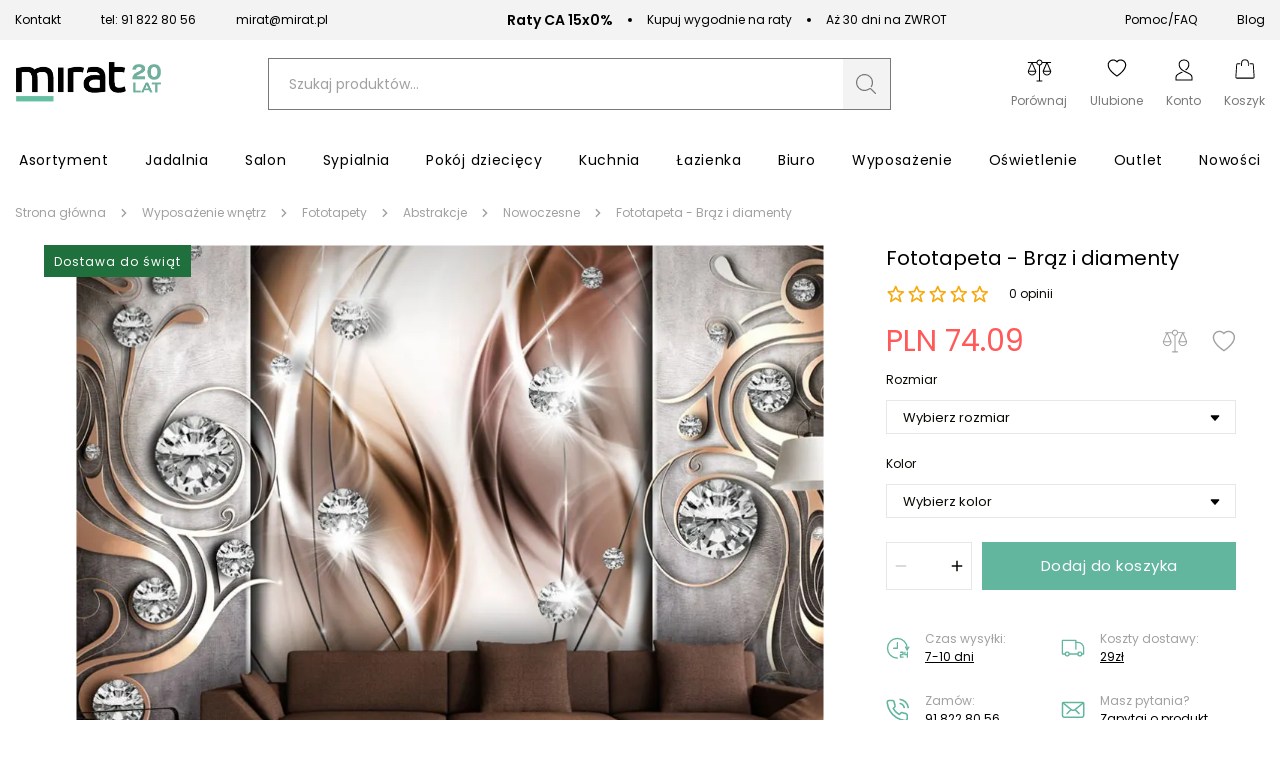

--- FILE ---
content_type: text/html; charset=utf-8
request_url: https://mirat.eu/fototapeta-braz-i-diamenty
body_size: 43970
content:
<!DOCTYPE html><html lang="pl" dir="ltr" xmlns="http://www.w3.org/1999/xhtml"><head><base href="https://mirat.eu/fototapeta-braz-i-diamenty">
    <meta charset="utf-8">
    <meta name="viewport" content="width=device-width, initial-scale=1, maximum-scale=1, shrink-to-fit=no, viewport-fit=cover">

    
    
    <meta name="theme-color" content="#ffffff">

    

    <!-- Preload i18n chunk for the store -->
    

    <!-- Icons -->
    <link rel="shortcut icon" href="/media/favicon/favicon.png">

            <link rel="apple-touch-startup-image" sizes="2048x2048" href="/media/favicon/icons/icon_ios_startup_2048x2048.png">            <link rel="apple-touch-startup-image" sizes="1668x1668" href="/media/favicon/icons/icon_ios_startup_1668x1668.png">            <link rel="apple-touch-startup-image" sizes="1536x1536" href="/media/favicon/icons/icon_ios_startup_1536x1536.png">            <link rel="apple-touch-startup-image" sizes="1125x1125" href="/media/favicon/icons/icon_ios_startup_1125x1125.png">            <link rel="apple-touch-startup-image" sizes="1242x1242" href="/media/favicon/icons/icon_ios_startup_1242x1242.png">            <link rel="apple-touch-startup-image" sizes="750x750" href="/media/favicon/icons/icon_ios_startup_750x750.png">            <link rel="apple-touch-startup-image" sizes="640x640" href="/media/favicon/icons/icon_ios_startup_640x640.png">    
            <link rel="apple-touch-icon" sizes="120x120" href="/media/favicon/icons/icon_ios_120x120.png">            <link rel="apple-touch-icon" sizes="152x152" href="/media/favicon/icons/icon_ios_152x152.png">            <link rel="apple-touch-icon" sizes="167x167" href="/media/favicon/icons/icon_ios_167x167.png">            <link rel="apple-touch-icon" sizes="180x180" href="/media/favicon/icons/icon_ios_180x180.png">            <link rel="apple-touch-icon" sizes="1024x1024" href="/media/favicon/icons/icon_ios_1024x1024.png">    
            <link rel="icon" sizes="120x120" href="/media/favicon/icons/icon_ios_120x120.png">            <link rel="icon" sizes="152x152" href="/media/favicon/icons/icon_ios_152x152.png">            <link rel="icon" sizes="167x167" href="/media/favicon/icons/icon_ios_167x167.png">            <link rel="icon" sizes="180x180" href="/media/favicon/icons/icon_ios_180x180.png">            <link rel="icon" sizes="1024x1024" href="/media/favicon/icons/icon_ios_1024x1024.png">            <link rel="icon" sizes="2048x2048" href="/media/favicon/icons/icon_ios_startup_2048x2048.png">            <link rel="icon" sizes="1668x1668" href="/media/favicon/icons/icon_ios_startup_1668x1668.png">            <link rel="icon" sizes="1536x1536" href="/media/favicon/icons/icon_ios_startup_1536x1536.png">            <link rel="icon" sizes="1125x1125" href="/media/favicon/icons/icon_ios_startup_1125x1125.png">            <link rel="icon" sizes="1242x1242" href="/media/favicon/icons/icon_ios_startup_1242x1242.png">            <link rel="icon" sizes="750x750" href="/media/favicon/icons/icon_ios_startup_750x750.png">            <link rel="icon" sizes="640x640" href="/media/favicon/icons/icon_ios_startup_640x640.png">            <link rel="icon" sizes="36x36" href="/media/favicon/icons/icon_android_36x36.png">            <link rel="icon" sizes="48x48" href="/media/favicon/icons/icon_android_48x48.png">            <link rel="icon" sizes="72x72" href="/media/favicon/icons/icon_android_72x72.png">            <link rel="icon" sizes="96x96" href="/media/favicon/icons/icon_android_96x96.png">            <link rel="icon" sizes="144x144" href="/media/favicon/icons/icon_android_144x144.png">            <link rel="icon" sizes="192x192" href="/media/favicon/icons/icon_android_192x192.png">            <link rel="icon" sizes="512x512" href="/media/favicon/icons/icon_android_512x512.png">    
    <!-- Manifest -->
    <link rel="manifest" href="/media/webmanifest/manifest.json">
    <style>
            </style>
<link href="/static/frontend/scandipwa/pwa/en_US/Magento_Theme/static/css/main_style.faee72a8.chunk.css" rel="stylesheet"><link href="/static/frontend/scandipwa/pwa/en_US/Magento_Theme/static/css/products_style.d7e1d88b.chunk.css" rel="stylesheet"><link href="/static/frontend/scandipwa/pwa/en_US/Magento_Theme/static/css/checkout_style.9d2f4096.chunk.css" rel="stylesheet"><link href="/static/frontend/scandipwa/pwa/en_US/Magento_Theme/static/css/cart_style.2a5888a8.chunk.css" rel="stylesheet"><link href="/static/frontend/scandipwa/pwa/en_US/Magento_Theme/static/css/widget_style.66c92ba7.chunk.css" rel="stylesheet"><link href="/static/frontend/scandipwa/pwa/en_US/Magento_Theme/static/css/account_style.bc55b37e.chunk.css" rel="stylesheet"><title>Fototapeta - Brąz i diamenty | MIRAT.</title><link rel="canonical" href="https://mirat.eu/fototapeta-braz-i-diamenty"><meta name="title" content="Fototapeta - Brąz i diamenty | MIRAT."><meta name="description" content="Zamów Fototapeta - Brąz i diamenty firmy ARTGEIST -. Szybka wysyłka i duży wybór w sklepie meblowym MIRAT. ✔ Zamów Online"><style type="text/css">.TransformComponent-module_container__3NwNd {
  position: relative;
  width: fit-content;
  height: fit-content;
  overflow: hidden;
  -webkit-touch-callout: none; /* iOS Safari */
  -webkit-user-select: none; /* Safari */
  -khtml-user-select: none; /* Konqueror HTML */
  -moz-user-select: none; /* Firefox */
  -ms-user-select: none; /* Internet Explorer/Edge */
  user-select: none;
  margin: 0;
  padding: 0;
}
.TransformComponent-module_content__TZU5O {
  display: flex;
  flex-wrap: wrap;
  width: fit-content;
  height: fit-content;
  margin: 0;
  padding: 0;
  transform-origin: 0% 0%;
}
.TransformComponent-module_content__TZU5O img {
  pointer-events: none;
}
</style></head>

<body class="cookiescript_overlay"><noscript>
      <iframe src="https://www.googletagmanager.com/ns.html?id=GTM-NMJWBK8&gtm_auth=&gtm_preview=&gtm_cookies_win=x"
        height="0" width="0" style="display:none;visibility:hidden" id="tag-manager"></iframe></noscript>
<noscript>You need to enable JavaScript to run this app.</noscript>
<div id="root"><div class="LocalizationWrapper-pl_PL"><section class="Header-Wrapper Header-Wrapper_isPrerendered"><div class="InfoBar-Wrapper"><div class="CmsBlock-Wrapper CmsBlock-Wrapper_type_infoBar"><div class="InfoBar"><div class="InfoBar-Container"><div class="InfoBar-Left"><div class="InfoBar-Item"><a class=" " href="/contact"> Kontakt </a></div><div class="InfoBar-Item"><svg width="16" height="18" viewBox="0 0 16 18" fill="none" xmlns="http://www.w3.org/2000/svg"><g clip-path="url(#clip0_1649_24681)"><path fill-rule="evenodd" clip-rule="evenodd" d="M3.22707 0.709428C2.7274 0.676225 2.23832 0.872822 1.88431 1.24898L0.851369 2.34774C0.111482 3.13369 -0.213542 4.31022 0.148487 5.40461C1.07699 8.20765 2.58761 10.7529 4.56818 12.8517C6.5434 14.9562 8.93914 16.5613 11.5779 17.5478C12.6088 17.9335 13.7147 17.588 14.4547 16.802L15.4887 15.7033C16.2306 14.916 16.1546 13.6145 15.3256 12.9291L13.0197 11.0229C12.5965 10.6734 12.0458 10.5502 11.5259 10.6883L9.33694 11.2693C9.10597 11.3309 8.86143 11.2593 8.69296 11.0802L6.23616 8.46978C6.0681 8.2911 6.00056 8.03159 6.05813 7.7865L6.60508 5.45966C6.73511 4.907 6.61906 4.32158 6.29012 3.87246L4.49622 1.42198C4.18898 1.00214 3.72673 0.742631 3.22707 0.709428ZM3.16097 1.84008C3.35514 1.85319 3.53482 1.95367 3.65426 2.11707L5.44817 4.56842C5.57563 4.74273 5.62065 4.96991 5.57018 5.18442L5.0222 7.51126C4.87388 8.14343 5.04841 8.81186 5.48219 9.2719L7.93806 11.8827C8.37143 12.3432 9.00041 12.528 9.59495 12.3703L11.7848 11.7892C11.9866 11.7355 12.2004 11.7831 12.3647 11.9185L14.6717 13.8247C14.8252 13.9518 14.9202 14.1427 14.9323 14.3489C14.9443 14.5551 14.8723 14.757 14.7347 14.9033L13.7007 16.0017C13.2168 16.515 12.5318 16.7042 11.9309 16.48C9.44333 15.5495 7.18502 14.0357 5.32317 12.0514C3.45557 10.0731 2.0311 7.67335 1.15542 5.03064C0.944395 4.39192 1.12243 3.66407 1.60534 3.14986L2.63931 2.05022C2.77684 1.90387 2.9668 1.82741 3.16097 1.84008Z" fill="#63B69E"></path></g><defs><clipPath id="clip0_1649_24681"><rect width="16" height="17" fill="white" transform="translate(0 0.705933)"></rect></clipPath></defs></svg><a href="tel:+48918228056">tel: 91 822 80 56</a></div><div class="InfoBar-Item"><svg width="19" height="15" viewBox="0 0 19 15" fill="none" xmlns="http://www.w3.org/2000/svg"><path fill-rule="evenodd" clip-rule="evenodd" d="M0.172363 2.82574C0.173475 2.47919 0.244189 2.13627 0.380436 1.81673C0.516682 1.49719 0.71577 1.20734 0.966239 0.963853C1.21671 0.72037 1.51361 0.528067 1.83987 0.398013C2.16612 0.267958 2.51527 0.20272 2.86723 0.206054H15.4775C15.8295 0.20272 16.1786 0.267958 16.5049 0.398013C16.8311 0.528067 17.128 0.72037 17.3785 0.963853C17.629 1.20734 17.828 1.49719 17.9643 1.81673C18.1005 2.13627 18.1713 2.47919 18.1724 2.82574V11.5861C18.1713 11.9327 18.1005 12.2756 17.9643 12.5951C17.828 12.9147 17.629 13.2045 17.3785 13.448C17.128 13.6915 16.8311 13.8838 16.5049 14.0139C16.1786 14.1439 15.8295 14.2091 15.4775 14.2058H2.86723C2.51527 14.2091 2.16612 14.1439 1.83987 14.0139C1.51361 13.8838 1.21671 13.6915 0.966239 13.448C0.71577 13.2045 0.516682 12.9147 0.380436 12.5951C0.244189 12.2756 0.173475 11.9327 0.172363 11.5861V2.82574ZM15.4775 1.08209H2.86723C2.54738 1.07972 2.23224 1.15802 1.95183 1.30952L8.21419 7.39967C8.47213 7.64269 8.81536 7.77833 9.17236 7.77833C9.52937 7.77833 9.8726 7.64269 10.1305 7.39967L16.3929 1.30952C16.1125 1.15802 15.7973 1.07972 15.4775 1.08209ZM1.07065 2.83417C1.07485 2.51902 1.15708 2.20964 1.3102 1.93286L6.73415 7.20593L1.3102 12.479C1.1551 12.2061 1.07269 11.8989 1.07065 11.5861V2.83417ZM11.6106 7.20593L17.0345 12.479C17.1896 12.2061 17.272 11.8989 17.2741 11.5861V2.83417C17.2699 2.51902 17.1876 2.20964 17.0345 1.93286L11.6106 7.20593ZM2.86723 13.3298C2.5471 13.3345 2.23137 13.256 1.95183 13.1023L7.37579 7.82927L7.58111 8.02301C8.00419 8.43657 8.57619 8.66866 9.17236 8.66866C9.76854 8.66866 10.3405 8.43657 10.7636 8.02301L10.9689 7.82927L16.3929 13.1023C16.1133 13.2568 15.7981 13.338 15.4775 13.3382L2.86723 13.3298Z" fill="#63B69E"></path></svg><a href="/cdn-cgi/l/email-protection#2c41455e4d586c41455e4d58025c40"><span class="__cf_email__" data-cfemail="8fe2e6fdeefbcfe2e6fdeefba1ffe3">[email&#160;protected]</span></a></div></div><div class="InfoBar-Middle"><div class="InfoBar-Item"><span class="InfoBar-Bold">Raty CA 15x0%</span><span class="InfoBar-Space"></span> Kupuj wygodnie na raty</div><div class="InfoBar-Item"><span class="InfoBar-Bold"></span><span class="InfoBar-Space"></span> Aż 30 dni na ZWROT</div></div><div class="InfoBar-Right"><div class="InfoBar-Item"><a class=" " href="/pomoc/">Pomoc/FAQ</a></div><div class="InfoBar-Item"><a class=" " href="/blog">Blog</a></div></div></div></div></div></div><header class="Header Header_name_pdp FixedElement-Top" style="--header-logo-height: 25px; --header-logo-width: 120px;"><div class="Header-TopMenu"><div class="Header-Switcher"></div></div><div class="Header-Content"><div class="Header-SwitchWithLogo"><div class="Header-MobileMenuSwitcher"><span></span><span></span><span></span></div><div class="Header-Logo"><a aria-label="Go to homepage by clicking on ScandiPWA logo" aria-hidden="true" tabindex="-1" class=" Header-LogoWrapper" href="/"><div class="Image Image_imageStatus_IMAGE_LOADED Logo"><img src="https://mirat.eu/media/logo/websites/1/logo_20_lat_10.png" alt="Internetowy sklep z meblami Mirat.eu" title="Internetowy sklep z meblami Mirat.eu" loading="lazy" class="Image-Image"></div></a></div></div><div class="Header-Search"><div class="SearchField"><div class="SearchField-Wrapper"><div class="SearchField-SearchInnerWrapper"><input id="search-field" placeholder="Szukaj produktów..." autocomplete="off" aria-label="Szukaj" class="SearchField-Input" value=""><div role="button" id="button" tabindex="0" aria-label="Szukaj" class="SearchField-SearchIcon"><svg id="Warstwa_1" data-name="Warstwa 1" xmlns="http://www.w3.org/2000/svg" width="24" height="24" viewBox="0 0 24 24"><path fill="#797979" d="M21.88,21l-4.41-4.38a2.15,2.15,0,0,0-2.75-.09,7.24,7.24,0,0,1-4.21,1.33,7.37,7.37,0,1,1,7.37-7.37,7.52,7.52,0,0,1-1.05,3.79.62.62,0,0,0,.08.76.6.6,0,0,0,.5.16.53.53,0,0,0,.4-.26,8.52,8.52,0,1,0-2.35,2.52,1,1,0,0,1,1.26.07L21,21.88a.57.57,0,0,0,.42.17h0a.58.58,0,0,0,.59-.59A.57.57,0,0,0,21.88,21Z"></path></svg></div></div></div></div></div><div class="Header-Actions"><div class="Header-Action Header-Action_search"><button aria-label="Search" class="Header-Button Header-Button_type_search"><div class="Header-ActionIcon"><svg id="Warstwa_1" data-name="Warstwa 1" xmlns="http://www.w3.org/2000/svg" width="22" height="22" viewBox="0 0 24 24"><path fill="#000" d="M21.88,21l-4.41-4.38a2.15,2.15,0,0,0-2.75-.09,7.24,7.24,0,0,1-4.21,1.33,7.37,7.37,0,1,1,7.37-7.37,7.52,7.52,0,0,1-1.05,3.79.62.62,0,0,0,.08.76.6.6,0,0,0,.5.16.53.53,0,0,0,.4-.26,8.52,8.52,0,1,0-2.35,2.52,1,1,0,0,1,1.26.07L21,21.88a.57.57,0,0,0,.42.17h0a.58.58,0,0,0,.59-.59A.57.57,0,0,0,21.88,21Z"></path></svg></div><div class="Header-ActionLabel">Szukaj</div></button></div><div class="Header-Action"><div class="Header-CompareButtonWrapper"><a aria-label="Strona porównywania" class=" Header-Button Header-Button_type_compare" href="/compare"><div class="Header-ActionIcon"><svg id="Warstwa_1" data-name="Warstwa 1" xmlns="http://www.w3.org/2000/svg" width="25" height="25" viewBox="0 0 24 24"><path fill="#000" fill-rule="evenodd" d="M22,15.58a4.14,4.14,0,0,1-2.87,1.19,3.82,3.82,0,0,1-2.87-1.31,4.18,4.18,0,0,1-1.19-2.86v-.24l3.35-7.64H14.75v.12A2,2,0,0,1,14,6.27a2.2,2.2,0,0,1-1.43.84h-.12V21.55h1.91a.51.51,0,0,1,.48.47.52.52,0,0,1-.48.48H9.61A.52.52,0,0,1,9.13,22a.51.51,0,0,1,.48-.47h1.91V7.11H11.4A2.2,2.2,0,0,1,10,6.27,3,3,0,0,1,9.13,5V4.84H5.42l3.47,7.64v.24A4.2,4.2,0,0,1,7.7,15.58a4.41,4.41,0,0,1-2.87,1.19A4.14,4.14,0,0,1,2,15.58a4.38,4.38,0,0,1-1.2-2.86v-.24L4.11,4.84H1.24a.52.52,0,0,1-.48-.48.52.52,0,0,1,.48-.47H9.13l.12-.12A2,2,0,0,1,10,2.34a2.45,2.45,0,0,1,2-.84,2.79,2.79,0,0,1,2,.84,2.67,2.67,0,0,1,.72,1.43v.12h8a.52.52,0,0,1,.48.47.52.52,0,0,1-.48.48H19.89l3.35,7.64v.24A4.16,4.16,0,0,1,22,15.58ZM12,6.27a2,2,0,0,0,1.91-1.91,1.91,1.91,0,0,0-.48-1.31,1.89,1.89,0,0,0-1.31-.6,2,2,0,0,0-1.44.6,2,2,0,0,0-.59,1.31,1.8,1.8,0,0,0,.48,1.32A2,2,0,0,0,12,6.27Zm-4.3,6H1.84l2.87-6.8Zm11.47-6.8L22,12.24H16.3ZM7.1,14.86a3.1,3.1,0,0,0,.83-1.55v-.12H1.72v.12a2.85,2.85,0,0,0,.83,1.55,3.28,3.28,0,0,0,2.28,1A3.51,3.51,0,0,0,7.1,14.86Zm15.18-1.67H16.07v.12a2.73,2.73,0,0,0,.83,1.55,3.18,3.18,0,0,0,5.38-1.55Z" class="cls-1"></path></svg></div><div class="Header-ActionLabel">Porównaj</div></a></div></div><div class="Header-Action"><a aria-label="Share" aria-hidden="true" class=" Header-Button Header-Button_type_share" href="/wishlist"><div class="Header-ActionIcon"><svg width="20" height="20" viewBox="0 0 21 19" fill="none" xmlns="http://www.w3.org/2000/svg"><path fill="#000" fill-rule="evenodd" clip-rule="evenodd" d="M10.2041 1.8857C4.66382 -3.18528 -8.27185 6.40146 10.4187 18.6843C29.1091 6.40025 16.1722 -3.18771 10.6332 1.88691C10.559 1.95279 10.4874 2.02154 10.4187 2.09301C10.3491 2.02148 10.2772 1.95238 10.2041 1.8857ZM9.54468 2.93797L10.4187 3.83142L11.2927 2.93676C13.3442 0.839503 17.106 1.56445 18.464 4.20117C19.1027 5.44134 19.2454 7.23067 18.0812 9.51704C16.9585 11.7173 14.6266 14.3528 10.4187 17.2235C6.21081 14.3528 3.87768 11.7173 2.75622 9.51704C1.59216 7.23188 1.73596 5.44134 2.37353 4.20117C3.73144 1.56445 7.49316 0.840716 9.54468 2.93797Z"></path></svg></div><div class="Header-ActionLabel">Ulubione</div></a></div><div class="Header-Action"><div class="Header-MyAccountContainer"><div aria-label="My account" class="Header-MyAccount"><button tabindex="0" aria-label="Open my account" id="myAccount" class="Header-MyAccountWrapper"><div class="Header-ActionIcon"><svg id="Warstwa_1" data-name="Warstwa 1" xmlns="http://www.w3.org/2000/svg" width="24" height="24" viewBox="0 0 24 24"><path fill="#000" fill-rule="evenodd" d="M12,2.55a4.29,4.29,0,0,1,3.43,1.31A3.65,3.65,0,0,1,16.3,6.2,6.57,6.57,0,0,1,13,11.87l1.05.55A7.42,7.42,0,0,0,17.38,6.2a4.66,4.66,0,0,0-1.15-3A5.39,5.39,0,0,0,12,1.5,5.31,5.31,0,0,0,7.77,3.21a4.76,4.76,0,0,0-1.15,3c0,4.55,3.54,6.66,6.75,8.21l1.16.55a21.46,21.46,0,0,1,3.2,1.7,3.28,3.28,0,0,1,1.79,2.65v2.1h-15v-2.1a3.22,3.22,0,0,1,1.8-2.65A23.54,23.54,0,0,1,9.47,15c.38-.17.76-.37,1.16-.54l.25-.13a10.3,10.3,0,0,1-1.05-.66c-.25.13-.52.24-.76.37a25.72,25.72,0,0,0-3.41,1.82A4.29,4.29,0,0,0,3.4,19.35V22.5H20.6V19.35a4.31,4.31,0,0,0-2.24-3.52A26.2,26.2,0,0,0,15,14l-1.1-.52C10.63,11.91,7.7,10.07,7.7,6.2a3.77,3.77,0,0,1,.87-2.34A4.29,4.29,0,0,1,12,2.55Z" class="cls-1"></path></svg></div><div class="Header-ActionLabel">Konto</div></button><div class="Overlay MyAccountOverlay"><div class="MyAccountOverlay-Action"><p class="TypographyHeader TypographyHeader_variant_normal">Zaloguj się</p><div class="MyAccountSignIn"><form novalidate="" class="Form "><div class="Field-Wrapper Field-Wrapper_type_email"><div class="Field Field_type_email Field_variant_primary Field_size_normal "><div class="Field-LabelContainer"><label for="email" class="Field-Label">E-mail:<span class="Field-Label Field-Label_isRequired"> *</span></label></div><input type="email" id="email" name="email" placeholder="E-mail" autocomplete="email" value=""></div></div><div class="Field-Wrapper Field-Wrapper_type_password"><div class="Field Field_type_password Field_variant_primary Field_size_normal "><div class="Field-LabelContainer"><label for="password" class="Field-Label">Hasło:<span class="Field-Label Field-Label_isRequired"> *</span></label></div><input type="password" id="password" name="password" placeholder="Hasło" autocomplete="current-password"></div></div><div class="MyAccountSignIn-Link"><button type="button" class="Button Button_likeLink">Zapomniałeś hasła?</button></div><div class="MyAccountSignIn-Button"><button class="Button Button_size_medium">Zaloguj się</button></div></form><article class="MyAccountOverlay-Additional MyAccountOverlay-Additional_state_signIn"><section><span class="MyAccountOverlay-AdditionalLabel">Nie masz konta?</span><button class="Button Button_likeLink">Załóż konto</button></section></article></div></div></div></div></div></div><div class="Header-Action"><div class="Header-Button Header-Button_type_minicart"><button tabindex="0" aria-label="Koszyk" class="Header-MinicartButtonWrapper"><div class="Header-ActionIcon"><svg id="Warstwa_1" data-name="Warstwa 1" xmlns="http://www.w3.org/2000/svg" width="22" height="22" viewBox="0 0 24 24"><path fill="#000" fill-rule="evenodd" d="M8.29,8.85a.53.53,0,0,0,.53-.52V5.7a3.17,3.17,0,0,1,6.34,0V8.33a.53.53,0,0,0,1.05,0V5.7a4.22,4.22,0,0,0-8.44,0V8.33A.53.53,0,0,0,8.29,8.85Z" class="cls-1"></path><path fill="#000" fill-rule="evenodd" d="M21.57,7.17A1.55,1.55,0,0,0,20,5.7H17.28v1H20a.54.54,0,0,1,.52.48l.92,13.65a.53.53,0,0,1-.53.57H3.09a.55.55,0,0,1-.55-.57L3.46,7.23A.52.52,0,0,1,4,6.75H6.72v-1H4A1.57,1.57,0,0,0,2.43,7.17L1.51,20.82A1.58,1.58,0,0,0,3.09,22.5H20.91a1.58,1.58,0,0,0,1.58-1.68Z" class="cls-1"></path></svg></div><div class="Header-ActionLabel">Koszyk</div></button></div></div></div></div></header><div class="OfflineNotice"><div class="OfflineNotice-Logo"><div class="OfflineNotice-Logo-Cloud"></div><div class="OfflineNotice-Logo-Stick"></div></div><div class="OfflineNotice-Text">Tryb offline</div></div></section><div class="Header-Menu"><div class="Menu-MenuWrapper"><div class="Menu-MainCategories"><ul aria-label="ALL" class="Menu-ItemList Menu-ItemList_type_main"><li class="Menu-Item"><a id="8" class=" Menu-Link" href="/meble"><figcaption class="Menu-ItemCaption Menu-ItemCaption_type_main">Asortyment</figcaption></a></li><li class="Menu-Item"><a id="6" class=" Menu-Link" href="/meble-do-salonu"><figcaption class="Menu-ItemCaption Menu-ItemCaption_type_main">Jadalnia</figcaption></a></li><li class="Menu-Item"><a id="9" class=" Menu-Link" href="/meble-do-salonu"><figcaption class="Menu-ItemCaption Menu-ItemCaption_type_main">Salon</figcaption></a></li><li class="Menu-Item"><a id="11" class=" Menu-Link" href="/meble-do-sypialni"><figcaption class="Menu-ItemCaption Menu-ItemCaption_type_main">Sypialnia</figcaption></a></li><li class="Menu-Item"><a id="12" class=" Menu-Link" href="/meble-dzieciece-i-mlodziezowe"><figcaption class="Menu-ItemCaption Menu-ItemCaption_type_main">Pokój dziecięcy</figcaption></a></li><li class="Menu-Item"><a id="10" class=" Menu-Link" href="/meble-kuchenne"><figcaption class="Menu-ItemCaption Menu-ItemCaption_type_main">Kuchnia</figcaption></a></li><li class="Menu-Item"><a id="365" class=" Menu-Link" href="/meble-lazienkowe"><figcaption class="Menu-ItemCaption Menu-ItemCaption_type_main">Łazienka</figcaption></a></li><li class="Menu-Item"><a id="13" class=" Menu-Link" href="/meble-biurowe"><figcaption class="Menu-ItemCaption Menu-ItemCaption_type_main">Biuro</figcaption></a></li><li class="Menu-Item"><a id="14" class=" Menu-Link" href="/wyposazenie"><figcaption class="Menu-ItemCaption Menu-ItemCaption_type_main">Wyposażenie</figcaption></a></li><li class="Menu-Item"><a id="358" class=" Menu-Link" href="/oswietlenie"><figcaption class="Menu-ItemCaption Menu-ItemCaption_type_main">Oświetlenie</figcaption></a></li><li class="Menu-Item"><a id="5" class=" Menu-Link" href="/outlet"><figcaption class="Menu-ItemCaption Menu-ItemCaption_type_main">Outlet</figcaption></a></li><li class="Menu-Item"><a id="15" class=" Menu-Link" href="/nowosci"><figcaption class="Menu-ItemCaption Menu-ItemCaption_type_main">Nowości</figcaption></a></li></ul></div><div class="Menu-SubCategoriesWrapper"><div class="Menu-SubCategoriesWrapperInner"><div class="Menu-SubCategories"><div class="Menu-SubMenu"><div class="Menu-ItemList Menu-ItemList_type_subcategory"><div role="button" tabindex="-1" class="Menu-SubItemWrapper"><a id="409" class=" Menu-Link" href="/malowanie-remont"><figcaption class="Menu-ItemCaption Menu-ItemCaption_type_subcategory">Malowanie - Remont</figcaption></a></div><div role="button" tabindex="-1" class="Menu-SubItemWrapper"><a id="410" class=" Menu-Link" href="/artykuly-gospodarcze"><figcaption class="Menu-ItemCaption Menu-ItemCaption_type_subcategory">Artykuły gospodarcze</figcaption></a></div><div role="button" tabindex="-1" class="Menu-SubItemWrapper"><a id="78" class=" Menu-Link" href="/biurka-do-biura"><figcaption class="Menu-ItemCaption Menu-ItemCaption_type_subcategory">Biurka</figcaption></a></div><div role="button" tabindex="-1" class="Menu-SubItemWrapper"><a id="90" class=" Menu-Link" href="/dekoracje"><figcaption class="Menu-ItemCaption Menu-ItemCaption_type_subcategory">Dekoracje</figcaption></a></div><div role="button" tabindex="-1" class="Menu-SubItemWrapper"><a id="100" class=" Menu-Link" href="/dywany"><figcaption class="Menu-ItemCaption Menu-ItemCaption_type_subcategory">Dywany</figcaption></a></div><div role="button" tabindex="-1" class="Menu-SubItemWrapper"><a id="105" class=" Menu-Link" href="/fotele-do-salonu"><figcaption class="Menu-ItemCaption Menu-ItemCaption_type_subcategory">Fotele do salonu</figcaption></a></div><div role="button" tabindex="-1" class="Menu-SubItemWrapper"><a id="110" class=" Menu-Link" href="/fotele-uszaki"><figcaption class="Menu-ItemCaption Menu-ItemCaption_type_subcategory">Fotele uszaki</figcaption></a></div><div role="button" tabindex="-1" class="Menu-SubItemWrapper"><a id="115" class=" Menu-Link" href="/fotele-i-krzesla-biurowe"><figcaption class="Menu-ItemCaption Menu-ItemCaption_type_subcategory">Fotele i krzesła biurowe</figcaption></a></div><div role="button" tabindex="-1" class="Menu-SubItemWrapper"><a id="120" class=" Menu-Link" href="/fotele-do-biurka"><figcaption class="Menu-ItemCaption Menu-ItemCaption_type_subcategory">Fotele dla dzieci</figcaption></a></div><div role="button" tabindex="-1" class="Menu-SubItemWrapper"><a id="125" class=" Menu-Link" href="/wyposazenie-wnetrz/fototapety"><figcaption class="Menu-ItemCaption Menu-ItemCaption_type_subcategory">Fototapety</figcaption></a></div><div role="button" tabindex="-1" class="Menu-SubItemWrapper"><a id="130" class=" Menu-Link" href="/hokery-kuchenne"><figcaption class="Menu-ItemCaption Menu-ItemCaption_type_subcategory">Hokery</figcaption></a></div><div role="button" tabindex="-1" class="Menu-SubItemWrapper"><a id="135" class=" Menu-Link" href="/koce"><figcaption class="Menu-ItemCaption Menu-ItemCaption_type_subcategory">Koce</figcaption></a></div><div role="button" tabindex="-1" class="Menu-SubItemWrapper"><a id="86" class=" Menu-Link" href="/komody-do-salonu"><figcaption class="Menu-ItemCaption Menu-ItemCaption_type_subcategory">Komody</figcaption></a></div><div role="button" tabindex="-1" class="Menu-SubItemWrapper"><a id="91" class=" Menu-Link" href="/witryny-do-salonu"><figcaption class="Menu-ItemCaption Menu-ItemCaption_type_subcategory">Kredensy i witryny</figcaption></a></div><div role="button" tabindex="-1" class="Menu-SubItemWrapper"><a id="96" class=" Menu-Link" href="/krzesla-do-jadalni"><figcaption class="Menu-ItemCaption Menu-ItemCaption_type_subcategory">Krzesła</figcaption></a></div><div role="button" tabindex="-1" class="Menu-SubItemWrapper"><a id="101" class=" Menu-Link" href="/lustra"><figcaption class="Menu-ItemCaption Menu-ItemCaption_type_subcategory">Lustra</figcaption></a></div><div role="button" tabindex="-1" class="Menu-SubItemWrapper"><a id="106" class=" Menu-Link" href="/lawy-do-salonu"><figcaption class="Menu-ItemCaption Menu-ItemCaption_type_subcategory">Ławy</figcaption></a></div><div role="button" tabindex="-1" class="Menu-SubItemWrapper"><a id="111" class=" Menu-Link" href="/lozka-do-sypialni"><figcaption class="Menu-ItemCaption Menu-ItemCaption_type_subcategory">Łóżka do sypialni</figcaption></a></div><div role="button" tabindex="-1" class="Menu-SubItemWrapper"><a id="116" class=" Menu-Link" href="/lozka-dla-dzieci"><figcaption class="Menu-ItemCaption Menu-ItemCaption_type_subcategory">Łóżka dla dzieci</figcaption></a></div><div role="button" tabindex="-1" class="Menu-SubItemWrapper"><a id="121" class=" Menu-Link" href="/materace-do-spania"><figcaption class="Menu-ItemCaption Menu-ItemCaption_type_subcategory">Materace</figcaption></a></div><div role="button" tabindex="-1" class="Menu-SubItemWrapper"><a id="126" class=" Menu-Link" href="/mebloscianki"><figcaption class="Menu-ItemCaption Menu-ItemCaption_type_subcategory">Meblościanki</figcaption></a></div><div role="button" tabindex="-1" class="Menu-SubItemWrapper"><a id="131" class=" Menu-Link" href="/meble-w-stylu-skandynawskim"><figcaption class="Menu-ItemCaption Menu-ItemCaption_type_subcategory">Meble skandynawskie</figcaption></a></div><div role="button" tabindex="-1" class="Menu-SubItemWrapper"><a id="87" class=" Menu-Link" href="/meble-w-stylu-loft"><figcaption class="Menu-ItemCaption Menu-ItemCaption_type_subcategory">Meble loftowe</figcaption></a></div><div role="button" tabindex="-1" class="Menu-SubItemWrapper"><a id="92" class=" Menu-Link" href="/meble-w-stylu-glamour"><figcaption class="Menu-ItemCaption Menu-ItemCaption_type_subcategory">Meble glamour</figcaption></a></div><div role="button" tabindex="-1" class="Menu-SubItemWrapper"><a id="97" class=" Menu-Link" href="/meble-w-stylu-klasycznym"><figcaption class="Menu-ItemCaption Menu-ItemCaption_type_subcategory">Meble klasyczne</figcaption></a></div><div role="button" tabindex="-1" class="Menu-SubItemWrapper"><a id="102" class=" Menu-Link" href="/meble/meble-ryflowane-fronty"><figcaption class="Menu-ItemCaption Menu-ItemCaption_type_subcategory">Meble ryflowane fronty</figcaption></a></div><div role="button" tabindex="-1" class="Menu-SubItemWrapper"><a id="107" class=" Menu-Link" href="/meble-do-przedpokoju"><figcaption class="Menu-ItemCaption Menu-ItemCaption_type_subcategory">Meble do przedpokoju</figcaption></a></div><div role="button" tabindex="-1" class="Menu-SubItemWrapper"><a id="112" class=" Menu-Link" href="/meble-ogrodowe"><figcaption class="Menu-ItemCaption Menu-ItemCaption_type_subcategory">Meble ogrodowe</figcaption></a></div><div role="button" tabindex="-1" class="Menu-SubItemWrapper"><a id="117" class=" Menu-Link" href="/narozniki-do-salonu"><figcaption class="Menu-ItemCaption Menu-ItemCaption_type_subcategory">Narożniki do salonu</figcaption></a></div><div role="button" tabindex="-1" class="Menu-SubItemWrapper"><a id="122" class=" Menu-Link" href="/obrazy-do-salonu"><figcaption class="Menu-ItemCaption Menu-ItemCaption_type_subcategory">Obrazy</figcaption></a></div><div role="button" tabindex="-1" class="Menu-SubItemWrapper"><a id="127" class=" Menu-Link" href="/oswietlenie"><figcaption class="Menu-ItemCaption Menu-ItemCaption_type_subcategory">Oświetlenie</figcaption></a></div><div role="button" tabindex="-1" class="Menu-SubItemWrapper"><a id="132" class=" Menu-Link" href="/parawany-pokojowe"><figcaption class="Menu-ItemCaption Menu-ItemCaption_type_subcategory">Parawany</figcaption></a></div><div role="button" tabindex="-1" class="Menu-SubItemWrapper"><a id="88" class=" Menu-Link" href="/tekstylia-domowe"><figcaption class="Menu-ItemCaption Menu-ItemCaption_type_subcategory">Poduszki i kołdry</figcaption></a></div><div role="button" tabindex="-1" class="Menu-SubItemWrapper"><a id="408" class=" Menu-Link" href="/wyposazenie-wnetrz/dekoracje-scienne/plakaty"><figcaption class="Menu-ItemCaption Menu-ItemCaption_type_subcategory">Plakaty</figcaption></a></div><div role="button" tabindex="-1" class="Menu-SubItemWrapper"><a id="93" class=" Menu-Link" href="/komplety-poscieli"><figcaption class="Menu-ItemCaption Menu-ItemCaption_type_subcategory">Pościel</figcaption></a></div><div role="button" tabindex="-1" class="Menu-SubItemWrapper"><a id="98" class=" Menu-Link" href="/polki-scienne-do-salonu"><figcaption class="Menu-ItemCaption Menu-ItemCaption_type_subcategory">Półki</figcaption></a></div><div role="button" tabindex="-1" class="Menu-SubItemWrapper"><a id="103" class=" Menu-Link" href="/pufy-do-siedzenia"><figcaption class="Menu-ItemCaption Menu-ItemCaption_type_subcategory">Pufy</figcaption></a></div><div role="button" tabindex="-1" class="Menu-SubItemWrapper"><a id="108" class=" Menu-Link" href="/regaly-na-ksiazki"><figcaption class="Menu-ItemCaption Menu-ItemCaption_type_subcategory">Regały</figcaption></a></div><div role="button" tabindex="-1" class="Menu-SubItemWrapper"><a id="113" class=" Menu-Link" href="/sofy-tapicerowane"><figcaption class="Menu-ItemCaption Menu-ItemCaption_type_subcategory">Sofy i kanapy</figcaption></a></div><div role="button" tabindex="-1" class="Menu-SubItemWrapper"><a id="118" class=" Menu-Link" href="/stelaze-do-lozek"><figcaption class="Menu-ItemCaption Menu-ItemCaption_type_subcategory">Stelaże do łóżek</figcaption></a></div><div role="button" tabindex="-1" class="Menu-SubItemWrapper"><a id="123" class=" Menu-Link" href="/stoliki-kawowe"><figcaption class="Menu-ItemCaption Menu-ItemCaption_type_subcategory">Stoliki kawowe</figcaption></a></div><div role="button" tabindex="-1" class="Menu-SubItemWrapper"><a id="128" class=" Menu-Link" href="/stoly-do-jadalni"><figcaption class="Menu-ItemCaption Menu-ItemCaption_type_subcategory">Stoły</figcaption></a></div><div role="button" tabindex="-1" class="Menu-SubItemWrapper"><a id="133" class=" Menu-Link" href="/szafki-na-buty"><figcaption class="Menu-ItemCaption Menu-ItemCaption_type_subcategory">Szafki na buty</figcaption></a></div><div role="button" tabindex="-1" class="Menu-SubItemWrapper"><a id="89" class=" Menu-Link" href="/szafki-kuchenne"><figcaption class="Menu-ItemCaption Menu-ItemCaption_type_subcategory">Szafki kuchenne</figcaption></a></div><div role="button" tabindex="-1" class="Menu-SubItemWrapper"><a id="94" class=" Menu-Link" href="/szafki-nocne-do-sypialni"><figcaption class="Menu-ItemCaption Menu-ItemCaption_type_subcategory">Szafki nocne</figcaption></a></div><div role="button" tabindex="-1" class="Menu-SubItemWrapper"><a id="99" class=" Menu-Link" href="/stoliki-i-szafki-rtv"><figcaption class="Menu-ItemCaption Menu-ItemCaption_type_subcategory">Szafki RTV</figcaption></a></div><div role="button" tabindex="-1" class="Menu-SubItemWrapper"><a id="104" class=" Menu-Link" href="/szafy-do-przedpokoju"><figcaption class="Menu-ItemCaption Menu-ItemCaption_type_subcategory">Szafy</figcaption></a></div><div role="button" tabindex="-1" class="Menu-SubItemWrapper"><a id="109" class=" Menu-Link" href="/meble/meble-do-sypialni/szafy/szafy-przesuwne"><figcaption class="Menu-ItemCaption Menu-ItemCaption_type_subcategory">Szafy przesuwne</figcaption></a></div><div role="button" tabindex="-1" class="Menu-SubItemWrapper"><a id="119" class=" Menu-Link" href="/taborety-kuchenne"><figcaption class="Menu-ItemCaption Menu-ItemCaption_type_subcategory">Taborety</figcaption></a></div><div role="button" tabindex="-1" class="Menu-SubItemWrapper"><a id="124" class=" Menu-Link" href="/toaletki"><figcaption class="Menu-ItemCaption Menu-ItemCaption_type_subcategory">Toaletki</figcaption></a></div><div role="button" tabindex="-1" class="Menu-SubItemWrapper"><a id="129" class=" Menu-Link" href="/wieszaki"><figcaption class="Menu-ItemCaption Menu-ItemCaption_type_subcategory">Wieszaki na ubrania</figcaption></a></div><div role="button" tabindex="-1" class="Menu-SubItemWrapper"><a id="134" class=" Menu-Link" href="/wieszaki-na-reczniki"><figcaption class="Menu-ItemCaption Menu-ItemCaption_type_subcategory">Wieszaki na ręczniki</figcaption></a></div></div></div></div></div><div class="Menu-Overlay"></div></div><div class="Menu-SubCategoriesWrapper"><div class="Menu-SubCategoriesWrapperInner"><div class="Menu-SubCategories"><div class="Menu-SubMenu"><div class="Menu-ItemList Menu-ItemList_type_subcategory"><div role="button" tabindex="-1" class="Menu-SubItemWrapper"><a id="136" class=" Menu-Link" href="/stoly-do-jadalni"><figcaption class="Menu-ItemCaption Menu-ItemCaption_type_subcategory">STOŁY DO JADALNI</figcaption></a><div class="Menu-SubLevelDesktop"><div class="Menu-ItemList"><a id="138" class=" Menu-Link" href="/stoly-rozkladane-do-jadalni"><figcaption class="Menu-ItemCaption">Stoły rozkładane</figcaption></a><a id="139" class=" Menu-Link" href="/stoly-drewniane-do-jadalni"><figcaption class="Menu-ItemCaption">Stoły drewniane</figcaption></a><a id="140" class=" Menu-Link" href="/stoly-szklane-do-salonu"><figcaption class="Menu-ItemCaption">Stoły szklane</figcaption></a><a id="141" class=" Menu-Link" href="/stoly-okragle-do-jadalni"><figcaption class="Menu-ItemCaption">Stoły okrągłe</figcaption></a><a id="142" class=" Menu-Link" href="/stoly-loftowe"><figcaption class="Menu-ItemCaption">Stoły loftowe i industrialne</figcaption></a><a id="143" class=" Menu-Link" href="/stoly-designerskie"><figcaption class="Menu-ItemCaption">Stoły designerskie</figcaption></a><a id="144" class=" Menu-Link" href="/zestawy-stoly-z-krzeslami"><figcaption class="Menu-ItemCaption">Zestawy stoły z krzesłami</figcaption></a></div></div></div><div role="button" tabindex="-1" class="Menu-SubItemWrapper"><a id="137" class=" Menu-Link" href="/krzesla-do-jadalni"><figcaption class="Menu-ItemCaption Menu-ItemCaption_type_subcategory">KRZESŁA DO JADALNI</figcaption></a><div class="Menu-SubLevelDesktop"><div class="Menu-ItemList"><a id="145" class=" Menu-Link" href="/krzesla-tapicerowane-do-salonu"><figcaption class="Menu-ItemCaption">Krzesła tapicerowane</figcaption></a><a id="146" class=" Menu-Link" href="/krzesla-drewniane-do-salonu"><figcaption class="Menu-ItemCaption">Krzesła drewniane</figcaption></a><a id="148" class=" Menu-Link" href="/krzesla-z-podlokietnikami"><figcaption class="Menu-ItemCaption">Krzesła z podłokietnikami</figcaption></a><a id="149" class=" Menu-Link" href="/krzesla-plastikowe-do-salonu"><figcaption class="Menu-ItemCaption">Krzesła z tworzyw sztucznych</figcaption></a><a id="150" class=" Menu-Link" href="/krzesla-welurowe"><figcaption class="Menu-ItemCaption">Krzesła welurowe</figcaption></a><a id="151" class=" Menu-Link" href="/krzesla-loftowe"><figcaption class="Menu-ItemCaption">Krzesła loftowe</figcaption></a><a id="152" class=" Menu-Link" href="/zestawy-krzesel-do-jadalni"><figcaption class="Menu-ItemCaption">Zestawy krzeseł do jadalni</figcaption></a><a id="397" class=" Menu-Link" href="/meble/meble-do-salonu/krzesla-do-jadalni/krzesla-obrotowe-do-jadalni"><figcaption class="Menu-ItemCaption">Krzesła obrotowe do jadalni</figcaption></a></div></div></div><div role="button" tabindex="-1" class="Menu-SubItemWrapper"><a id="339" class=" Menu-Link" href="/meble-do-salonu"><figcaption class="Menu-ItemCaption Menu-ItemCaption_type_subcategory">NAJPOPULARNIEJSZE KOLORY</figcaption></a><div class="Menu-SubLevelDesktop"><div class="Menu-ItemList"><a id="340" class=" Menu-Link" href="/krzesla-do-jadalni?customFilters=kolor_vs:biały"><figcaption class="Menu-ItemCaption">Białe krzesła</figcaption></a><a id="341" class=" Menu-Link" href="/krzesla-do-jadalni?customFilters=kolor_vs:szary"><figcaption class="Menu-ItemCaption">Szare krzesła</figcaption></a><a id="342" class=" Menu-Link" href="/krzesla-do-jadalni?customFilters=kolor_vs:zielony"><figcaption class="Menu-ItemCaption">Zielone krzesła</figcaption></a><a id="343" class=" Menu-Link" href="/krzesla-do-jadalni?customFilters=kolor_vs:czarny"><figcaption class="Menu-ItemCaption">Czarne krzesła</figcaption></a><a id="344" class=" Menu-Link" href="/stoly-do-jadalni?customFilters=kolor_vs:biały"><figcaption class="Menu-ItemCaption">Białe stoły</figcaption></a><a id="345" class=" Menu-Link" href="/stoly-do-jadalni?customFilters=kolor_vs:szary"><figcaption class="Menu-ItemCaption">Szare stoły</figcaption></a><a id="346" class=" Menu-Link" href="/stoly-do-jadalni?customFilters=kolor_vs:dąb"><figcaption class="Menu-ItemCaption">Dębowe stoły</figcaption></a><a id="347" class=" Menu-Link" href="/stoly-do-jadalni?customFilters=kolor_vs:czarny"><figcaption class="Menu-ItemCaption">Czarne stoły</figcaption></a></div></div></div><div role="button" tabindex="-1" class="Menu-SubItemWrapper"><a id="299" class=" Menu-Link" href="/komody-do-salonu"><figcaption class="Menu-ItemCaption Menu-ItemCaption_type_subcategory">KOMODY</figcaption></a><div class="Menu-SubLevelDesktop"><div class="Menu-ItemList"><a id="352" class=" Menu-Link" href="/komody-z-szufladami"><figcaption class="Menu-ItemCaption">Komody z szufladami</figcaption></a><a id="353" class=" Menu-Link" href="/komody-z-polkami-i-drzwiczkami"><figcaption class="Menu-ItemCaption">Komody z półkami i drzwiczkami</figcaption></a><a id="354" class=" Menu-Link" href="/komody-nowoczesne"><figcaption class="Menu-ItemCaption">Komody nowoczesne</figcaption></a><a id="355" class=" Menu-Link" href="/komody-glamour"><figcaption class="Menu-ItemCaption">Komody glamour</figcaption></a><a id="356" class=" Menu-Link" href="/komody-skandynawskie"><figcaption class="Menu-ItemCaption">Komody skandynawskie</figcaption></a><a id="357" class=" Menu-Link" href="/komody-drewniane"><figcaption class="Menu-ItemCaption">Komody drewniane</figcaption></a></div></div></div><div role="button" tabindex="-1" class="Menu-SubItemWrapper"><a id="298" class=" Menu-Link" href="/meble-do-salonu"><figcaption class="Menu-ItemCaption Menu-ItemCaption_type_subcategory">POZOSTAŁE</figcaption></a><div class="Menu-SubLevelDesktop"><div class="Menu-ItemList"><a id="301" class=" Menu-Link" href="/witryny-do-salonu"><figcaption class="Menu-ItemCaption">Witryny</figcaption></a><a id="302" class=" Menu-Link" href="/oswietlenie"><figcaption class="Menu-ItemCaption">Oświetlenie</figcaption></a><a id="303" class=" Menu-Link" href="/dywany"><figcaption class="Menu-ItemCaption">Dywany</figcaption></a><a id="348" class=" Menu-Link" href="/obrazy-do-salonu"><figcaption class="Menu-ItemCaption">Obrazy</figcaption></a><a id="349" class=" Menu-Link" href="/lustra"><figcaption class="Menu-ItemCaption">Lustra</figcaption></a><a id="350" class=" Menu-Link" href="/wyposazenie-wnetrz/dekoracje/wazony-na-kwiaty"><figcaption class="Menu-ItemCaption">Wazony na kwiaty</figcaption></a></div></div></div></div></div></div></div><div class="Menu-Overlay"></div></div><div class="Menu-SubCategoriesWrapper"><div class="Menu-SubCategoriesWrapperInner"><div class="Menu-SubCategories"><div class="Menu-SubMenu"><div class="Menu-ItemList Menu-ItemList_type_subcategory"><div role="button" tabindex="-1" class="Menu-SubItemWrapper"><a id="21" class=" Menu-Link" href="/meble-tapicerowane"><figcaption class="Menu-ItemCaption Menu-ItemCaption_type_subcategory">MEBLE TAPICEROWANE</figcaption></a><div class="Menu-SubLevelDesktop"><div class="Menu-ItemList"><a id="28" class=" Menu-Link" href="/narozniki-do-salonu"><figcaption class="Menu-ItemCaption">Narożniki do salonu</figcaption></a><a id="27" class=" Menu-Link" href="/sofy-tapicerowane"><figcaption class="Menu-ItemCaption">Sofy</figcaption></a><a id="29" class=" Menu-Link" href="/fotele-do-salonu"><figcaption class="Menu-ItemCaption">Fotele do salonu</figcaption></a><a id="154" class=" Menu-Link" href="/pufy-do-siedzenia"><figcaption class="Menu-ItemCaption">Pufy do siedzenia</figcaption></a><a id="153" class=" Menu-Link" href="/lawki"><figcaption class="Menu-ItemCaption">Ławki tapicerowane</figcaption></a><a id="360" class=" Menu-Link" href="/meble/meble-do-salonu/meble-tapicerowane/szezlongi"><figcaption class="Menu-ItemCaption">Szezlongi</figcaption></a></div></div></div><div role="button" tabindex="-1" class="Menu-SubItemWrapper"><a id="24" class=" Menu-Link" href="/stoliki-i-szafki-rtv"><figcaption class="Menu-ItemCaption Menu-ItemCaption_type_subcategory">STOLIKI I SZAFKI RTV</figcaption></a><div class="Menu-SubLevelDesktop"><div class="Menu-ItemList"><a id="159" class=" Menu-Link" href="/drewniane-szafki-rtv"><figcaption class="Menu-ItemCaption">Drewniane szafki RTV</figcaption></a><a id="160" class=" Menu-Link" href="/szafki-rtv-loft-industrialne"><figcaption class="Menu-ItemCaption">Szafki RTV loft</figcaption></a><a id="161" class=" Menu-Link" href="/szafki-rtv-wiszace"><figcaption class="Menu-ItemCaption">Szafki RTV wiszące</figcaption></a><a id="398" class=" Menu-Link" href="/meble/meble-do-salonu/stoliki-i-szafki-rtv/szafki-rtv-120-cm"><figcaption class="Menu-ItemCaption">Szafki RTV 120 cm</figcaption></a><a id="399" class=" Menu-Link" href="/meble/meble-do-salonu/stoliki-i-szafki-rtv/szafki-rtv-140-cm"><figcaption class="Menu-ItemCaption">Szafki RTV 140 cm</figcaption></a><a id="400" class=" Menu-Link" href="/meble/meble-do-salonu/stoliki-i-szafki-rtv/szafki-rtv-160-cm"><figcaption class="Menu-ItemCaption">Szafki RTV 160 cm</figcaption></a><a id="402" class=" Menu-Link" href="/meble/meble-do-salonu/stoliki-i-szafki-rtv/szafki-rtv-180-cm"><figcaption class="Menu-ItemCaption">Szafki RTV 180 cm</figcaption></a><a id="403" class=" Menu-Link" href="/meble/meble-do-salonu/stoliki-i-szafki-rtv/szafki-rtv-200-cm"><figcaption class="Menu-ItemCaption">Szafki RTV 200 cm</figcaption></a><a id="401" class=" Menu-Link" href="/stoliki-i-szafki-rtv"><figcaption class="Menu-ItemCaption">Więcej</figcaption></a></div></div></div><div role="button" tabindex="-1" class="Menu-SubItemWrapper"><a id="22" class=" Menu-Link" href="/stoliki-kawowe"><figcaption class="Menu-ItemCaption Menu-ItemCaption_type_subcategory">STOLIKI KAWOWE</figcaption></a><div class="Menu-SubLevelDesktop"><div class="Menu-ItemList"><a id="155" class=" Menu-Link" href="/lawy-i-stoliki-kawowe-okragle"><figcaption class="Menu-ItemCaption">Stoliki kawowe okrągłe</figcaption></a><a id="156" class=" Menu-Link" href="/stoliki-kawowe-prostokatne"><figcaption class="Menu-ItemCaption">Stoliki kawowe prostokątne</figcaption></a><a id="157" class=" Menu-Link" href="/stoliki-kawowe-kwadratowe"><figcaption class="Menu-ItemCaption">Stoliki kawowe kwadratowe</figcaption></a><a id="193" class=" Menu-Link" href="/stoliki-kawowe-loft"><figcaption class="Menu-ItemCaption">Stoliki kawowe loft</figcaption></a><a id="194" class=" Menu-Link" href="/stoliki-kawowe-glamour"><figcaption class="Menu-ItemCaption">Stoliki kawowe glamour</figcaption></a></div></div></div><div role="button" tabindex="-1" class="Menu-SubItemWrapper"><a id="165" class=" Menu-Link" href="/lawy-do-salonu"><figcaption class="Menu-ItemCaption Menu-ItemCaption_type_subcategory">ŁAWY DO SALONU</figcaption></a><div class="Menu-SubLevelDesktop"><div class="Menu-ItemList"><a id="166" class=" Menu-Link" href="/lawy-drewniane-do-salonu"><figcaption class="Menu-ItemCaption">Ławy drewniane</figcaption></a><a id="167" class=" Menu-Link" href="/lawy-szklane-do-salonu"><figcaption class="Menu-ItemCaption">Ławy szklane</figcaption></a><a id="168" class=" Menu-Link" href="/lawy-rozkladane-do-salonu"><figcaption class="Menu-ItemCaption">Ławy rozkładane</figcaption></a></div></div></div><div role="button" tabindex="-1" class="Menu-SubItemWrapper"><a id="175" class=" Menu-Link" href="/meble-do-salonu"><figcaption class="Menu-ItemCaption Menu-ItemCaption_type_subcategory">POZOSTAŁE</figcaption></a><div class="Menu-SubLevelDesktop"><div class="Menu-ItemList"><a id="178" class=" Menu-Link" href="/mebloscianki"><figcaption class="Menu-ItemCaption">Meblościanki</figcaption></a><a id="176" class=" Menu-Link" href="/komody-do-salonu"><figcaption class="Menu-ItemCaption">Komody</figcaption></a><a id="180" class=" Menu-Link" href="/regaly-na-ksiazki"><figcaption class="Menu-ItemCaption">Regały</figcaption></a><a id="182" class=" Menu-Link" href="/witryny-do-salonu"><figcaption class="Menu-ItemCaption">Witryny</figcaption></a><a id="185" class=" Menu-Link" href="/szafy-do-salonu"><figcaption class="Menu-ItemCaption">Szafy</figcaption></a><a id="184" class=" Menu-Link" href="/konsole-do-przedpokoju-i-salonu"><figcaption class="Menu-ItemCaption">Konsole</figcaption></a><a id="177" class=" Menu-Link" href="/wieszaki"><figcaption class="Menu-ItemCaption">Wieszaki</figcaption></a></div></div></div></div></div></div></div><div class="Menu-Overlay"></div></div><div class="Menu-SubCategoriesWrapper"><div class="Menu-SubCategoriesWrapperInner"><div class="Menu-SubCategories"><div class="Menu-SubMenu"><div class="Menu-ItemList Menu-ItemList_type_subcategory"><div role="button" tabindex="-1" class="Menu-SubItemWrapper"><a id="265" class=" Menu-Link" href="/lozka-do-sypialni"><figcaption class="Menu-ItemCaption Menu-ItemCaption_type_subcategory">ŁÓŻKA DO SYPIALNI</figcaption></a><div class="Menu-SubLevelDesktop"><div class="Menu-ItemList"><a id="270" class=" Menu-Link" href="/lozka-90x200-do-sypialni"><figcaption class="Menu-ItemCaption">Łóżka 90x200</figcaption></a><a id="271" class=" Menu-Link" href="/lozka-120x200-do-sypialni"><figcaption class="Menu-ItemCaption">Łóżka 120x200</figcaption></a><a id="272" class=" Menu-Link" href="/lozka-140x200-do-sypialni"><figcaption class="Menu-ItemCaption">Łóżka 140x200</figcaption></a><a id="273" class=" Menu-Link" href="/lozka-160x200-do-sypialni"><figcaption class="Menu-ItemCaption">Łóżka 160x200</figcaption></a><a id="274" class=" Menu-Link" href="/lozka-180x200-do-sypialni"><figcaption class="Menu-ItemCaption">Łóżka 180x200</figcaption></a></div></div></div><div role="button" tabindex="-1" class="Menu-SubItemWrapper"><a id="266" class=" Menu-Link" href="/lozka-do-sypialni"><figcaption class="Menu-ItemCaption Menu-ItemCaption_type_subcategory">ŁÓŻKA - RODZAJE</figcaption></a><div class="Menu-SubLevelDesktop"><div class="Menu-ItemList"><a id="275" class=" Menu-Link" href="/lozka-tapicerowane"><figcaption class="Menu-ItemCaption">Łóżka tapicerowane</figcaption></a><a id="276" class=" Menu-Link" href="/lozka-kontynentalne"><figcaption class="Menu-ItemCaption">Łóżka kontynentalne</figcaption></a><a id="277" class=" Menu-Link" href="/lozka-drewniane"><figcaption class="Menu-ItemCaption">Łóżka drewniane</figcaption></a><a id="278" class=" Menu-Link" href="/lozka-matalowe"><figcaption class="Menu-ItemCaption">Łóżka metalowe</figcaption></a><a id="279" class=" Menu-Link" href="/lozka-z-szufladami"><figcaption class="Menu-ItemCaption">Łóżka z szufladami</figcaption></a></div></div></div><div role="button" tabindex="-1" class="Menu-SubItemWrapper"><a id="267" class=" Menu-Link" href="/materace-do-spania"><figcaption class="Menu-ItemCaption Menu-ItemCaption_type_subcategory">MATERACE</figcaption></a><div class="Menu-SubLevelDesktop"><div class="Menu-ItemList"><a id="280" class=" Menu-Link" href="/materace-90x200"><figcaption class="Menu-ItemCaption">Materace 90x200</figcaption></a><a id="281" class=" Menu-Link" href="/materace-120x200"><figcaption class="Menu-ItemCaption">Materace 120x200</figcaption></a><a id="282" class=" Menu-Link" href="/materace-140x200"><figcaption class="Menu-ItemCaption">Materace 140x200</figcaption></a><a id="283" class=" Menu-Link" href="/materace-160x200"><figcaption class="Menu-ItemCaption">Materace 160x200</figcaption></a><a id="284" class=" Menu-Link" href="/materace-180x200"><figcaption class="Menu-ItemCaption">Materace 180x200</figcaption></a></div></div></div><div role="button" tabindex="-1" class="Menu-SubItemWrapper"><a id="268" class=" Menu-Link" href="/materace-do-spania"><figcaption class="Menu-ItemCaption Menu-ItemCaption_type_subcategory">MATERACE - RODZAJE</figcaption></a><div class="Menu-SubLevelDesktop"><div class="Menu-ItemList"><a id="285" class=" Menu-Link" href="/materace-piankowe"><figcaption class="Menu-ItemCaption">Materace piankowe</figcaption></a><a id="286" class=" Menu-Link" href="/materace-kieszeniowe"><figcaption class="Menu-ItemCaption">Materace kieszeniowe</figcaption></a><a id="287" class=" Menu-Link" href="/materace-lateksowe"><figcaption class="Menu-ItemCaption">Materace lateksowe</figcaption></a><a id="288" class=" Menu-Link" href="/materace-bonelowe"><figcaption class="Menu-ItemCaption">Materace bonelowe</figcaption></a><a id="289" class=" Menu-Link" href="/materace-nawierzchniowe"><figcaption class="Menu-ItemCaption">Materace nawierzchniowe</figcaption></a><a id="290" class=" Menu-Link" href="/materace-rehabilitacyjne"><figcaption class="Menu-ItemCaption">Materace rehabilitacyjne</figcaption></a></div></div></div><div role="button" tabindex="-1" class="Menu-SubItemWrapper"><a id="297" class=" Menu-Link" href="/meble-do-sypialni"><figcaption class="Menu-ItemCaption Menu-ItemCaption_type_subcategory">POZOSTAŁE</figcaption></a><div class="Menu-SubLevelDesktop"><div class="Menu-ItemList"><a id="291" class=" Menu-Link" href="/stelaze-do-lozek"><figcaption class="Menu-ItemCaption">Stelaże do łóżek</figcaption></a><a id="292" class=" Menu-Link" href="/szafki-nocne-do-sypialni"><figcaption class="Menu-ItemCaption">Szafki nocne</figcaption></a><a id="293" class=" Menu-Link" href="/komody-do-sypialni"><figcaption class="Menu-ItemCaption">Komody</figcaption></a><a id="361" class=" Menu-Link" href="/szafy-do-sypialni"><figcaption class="Menu-ItemCaption">Szafy</figcaption></a><a id="294" class=" Menu-Link" href="/toaletki-do-sypialni"><figcaption class="Menu-ItemCaption">Toaletki do sypialni</figcaption></a><a id="295" class=" Menu-Link" href="/lawki-do-sypialni"><figcaption class="Menu-ItemCaption">Ławki do sypialni</figcaption></a><a id="296" class=" Menu-Link" href="/akcesoria-do-materacy"><figcaption class="Menu-ItemCaption">Akcesoria do materacy</figcaption></a></div></div></div></div></div></div></div><div class="Menu-Overlay"></div></div><div class="Menu-SubCategoriesWrapper"><div class="Menu-SubCategoriesWrapperInner"><div class="Menu-SubCategories"><div class="Menu-SubMenu"><div class="Menu-ItemList Menu-ItemList_type_subcategory"><div role="button" tabindex="-1" class="Menu-SubItemWrapper"><a id="304" class=" Menu-Link" href="/lozka-dla-dzieci"><figcaption class="Menu-ItemCaption Menu-ItemCaption_type_subcategory">ŁÓŻKA DLA DZIECI</figcaption></a><div class="Menu-SubLevelDesktop"><div class="Menu-ItemList"><a id="309" class=" Menu-Link" href="/meble/meble-dzieciece/lozka-dla-dzieci/lozka-pojedyncze-dla-dzieci"><figcaption class="Menu-ItemCaption">Łóżka pojedyncze</figcaption></a><a id="310" class=" Menu-Link" href="/lozka-pietrowe-dla-dzieci"><figcaption class="Menu-ItemCaption">Łóżka piętrowe</figcaption></a><a id="311" class=" Menu-Link" href="/lozka-domki"><figcaption class="Menu-ItemCaption">Łóżka domki</figcaption></a><a id="313" class=" Menu-Link" href="/lozka-mlodziezowe"><figcaption class="Menu-ItemCaption">Łóżka młodzieżowe</figcaption></a><a id="312" class=" Menu-Link" href="/lozeczka-dzieciece"><figcaption class="Menu-ItemCaption">Łóżeczka dziecięce</figcaption></a><a id="314" class=" Menu-Link" href="/materace-dla-dzieci"><figcaption class="Menu-ItemCaption">Materace dla dzieci</figcaption></a></div></div></div><div role="button" tabindex="-1" class="Menu-SubItemWrapper"><a id="333" class=" Menu-Link" href="/lozka-dla-dzieci"><figcaption class="Menu-ItemCaption Menu-ItemCaption_type_subcategory">ŁÓŻKA - ROZMIARY</figcaption></a><div class="Menu-SubLevelDesktop"><div class="Menu-ItemList"><a id="334" class=" Menu-Link" href="/lozka-dzieciece-70x140"><figcaption class="Menu-ItemCaption">Łóżka dziecięce 70x140</figcaption></a><a id="335" class=" Menu-Link" href="/lozka-dzieciece-80x140"><figcaption class="Menu-ItemCaption">Łóżka dziecięce 80x140</figcaption></a><a id="336" class=" Menu-Link" href="/lozka-dzieciece-80x160"><figcaption class="Menu-ItemCaption">Łóżka dziecięce 80x160</figcaption></a><a id="337" class=" Menu-Link" href="/lozka-dzieciece-180x80"><figcaption class="Menu-ItemCaption">Łóżka dziecięce 80x180</figcaption></a><a id="338" class=" Menu-Link" href="/lozka-dzieciece-90x200"><figcaption class="Menu-ItemCaption">Łóżka dziecięce 90x200</figcaption></a></div></div></div><div role="button" tabindex="-1" class="Menu-SubItemWrapper"><a id="305" class=" Menu-Link" href="/fotele-dla-dzieci"><figcaption class="Menu-ItemCaption Menu-ItemCaption_type_subcategory">FOTELE DLA DZIECI</figcaption></a><div class="Menu-SubLevelDesktop"><div class="Menu-ItemList"><a id="316" class=" Menu-Link" href="/fotele-do-biurka"><figcaption class="Menu-ItemCaption">Fotele do biurka</figcaption></a><a id="317" class=" Menu-Link" href="/meble/meble-dzieciece/fotele-dla-dzieci/fotele-gamingowe"><figcaption class="Menu-ItemCaption">Fotele gamingowe</figcaption></a><a id="327" class=" Menu-Link" href="/krzesla-dla-dzieci"><figcaption class="Menu-ItemCaption">Krzesła dla dzieci</figcaption></a><a id="328" class=" Menu-Link" href="/pufy-dla-dzieci"><figcaption class="Menu-ItemCaption">Pufy i worki do siedzenia</figcaption></a></div></div></div><div role="button" tabindex="-1" class="Menu-SubItemWrapper"><a id="306" class=" Menu-Link" href="/biurka-dzieciece"><figcaption class="Menu-ItemCaption Menu-ItemCaption_type_subcategory">BIURKA DLA DZIECI</figcaption></a><div class="Menu-SubLevelDesktop"><div class="Menu-ItemList"><a id="318" class=" Menu-Link" href="/biurka-regulowane"><figcaption class="Menu-ItemCaption">Biurka regulowane</figcaption></a><a id="319" class=" Menu-Link" href="/biurka-mlodziezowe"><figcaption class="Menu-ItemCaption">Biurka młodzieżowe</figcaption></a><a id="320" class=" Menu-Link" href="/biurka-gamingowe"><figcaption class="Menu-ItemCaption">Biurka gamingowe</figcaption></a><a id="321" class=" Menu-Link" href="/kontenerki-dla-dzieci"><figcaption class="Menu-ItemCaption">Kontenerki do biurek</figcaption></a></div></div></div><div role="button" tabindex="-1" class="Menu-SubItemWrapper"><a id="307" class=" Menu-Link" href="/meble-dzieciece-i-mlodziezowe"><figcaption class="Menu-ItemCaption Menu-ItemCaption_type_subcategory">POZOSTAŁE</figcaption></a><div class="Menu-SubLevelDesktop"><div class="Menu-ItemList"><a id="322" class=" Menu-Link" href="/komody-dla-dzieci"><figcaption class="Menu-ItemCaption">Komody</figcaption></a><a id="323" class=" Menu-Link" href="/szafy-dla-dzieci"><figcaption class="Menu-ItemCaption">Szafy</figcaption></a><a id="324" class=" Menu-Link" href="/regaly-dla-dzieci"><figcaption class="Menu-ItemCaption">Regały</figcaption></a><a id="325" class=" Menu-Link" href="/szafki-dla-dzieci"><figcaption class="Menu-ItemCaption">Szafki</figcaption></a><a id="329" class=" Menu-Link" href="/pudelka-i-skrzynie"><figcaption class="Menu-ItemCaption">Pojemniki i skrzynie na zabawki</figcaption></a><a id="330" class=" Menu-Link" href="/dywany-dzieciece"><figcaption class="Menu-ItemCaption">Dywany dziecięce</figcaption></a><a id="331" class=" Menu-Link" href="/posciel-dla-dzieci"><figcaption class="Menu-ItemCaption">Pościel dziecięca</figcaption></a><a id="332" class=" Menu-Link" href="/wyposazenie-wnetrz/fototapety/dla-dzieci"><figcaption class="Menu-ItemCaption">Fototapety dla dzieci</figcaption></a></div></div></div></div></div></div></div><div class="Menu-Overlay"></div></div><div class="Menu-SubCategoriesWrapper"><div class="Menu-SubCategoriesWrapperInner"><div class="Menu-SubCategories"><div class="Menu-SubMenu"><div class="Menu-ItemList Menu-ItemList_type_subcategory"><div role="button" tabindex="-1" class="Menu-SubItemWrapper"><a id="188" class=" Menu-Link" href="/szafki-kuchenne"><figcaption class="Menu-ItemCaption Menu-ItemCaption_type_subcategory">SZAFKI KUCHENNE</figcaption></a><div class="Menu-SubLevelDesktop"><div class="Menu-ItemList"><a id="202" class=" Menu-Link" href="/szafki-kuchenne-wiszace"><figcaption class="Menu-ItemCaption">Szafki kuchenne wiszące</figcaption></a><a id="203" class=" Menu-Link" href="/szafki-kuchenne-stojace"><figcaption class="Menu-ItemCaption">Szafki kuchenne stojące</figcaption></a><a id="204" class=" Menu-Link" href="/szafki-pod-zlew"><figcaption class="Menu-ItemCaption">Szafki pod zlew</figcaption></a><a id="205" class=" Menu-Link" href="/zlewozmywaki"><figcaption class="Menu-ItemCaption">Zlewozmywaki</figcaption></a><a id="206" class=" Menu-Link" href="/zestawy-mebli-kuchennych"><figcaption class="Menu-ItemCaption">Zestawy mebli kuchennych</figcaption></a></div></div></div><div role="button" tabindex="-1" class="Menu-SubItemWrapper"><a id="186" class=" Menu-Link" href="/stoly-kuchenne"><figcaption class="Menu-ItemCaption Menu-ItemCaption_type_subcategory">STOŁY KUCHENNE</figcaption></a><div class="Menu-SubLevelDesktop"><div class="Menu-ItemList"><a id="190" class=" Menu-Link" href="/stoly-rozkladane-do-kuchni"><figcaption class="Menu-ItemCaption">Stoły z funkcją rozkładania</figcaption></a><a id="191" class=" Menu-Link" href="/stoly-drewniane-do-kuchni"><figcaption class="Menu-ItemCaption">Stoły drewniane</figcaption></a><a id="192" class=" Menu-Link" href="/stoly-szklane-do-kuchni"><figcaption class="Menu-ItemCaption">Stoły szklane</figcaption></a><a id="195" class=" Menu-Link" href="/stoly-okragle-do-jadalni"><figcaption class="Menu-ItemCaption">Stoły okrągłe</figcaption></a><a id="196" class=" Menu-Link" href="/zestawy-stoly-z-krzeslami"><figcaption class="Menu-ItemCaption">Zestawy stoły z krzesłami</figcaption></a></div></div></div><div role="button" tabindex="-1" class="Menu-SubItemWrapper"><a id="187" class=" Menu-Link" href="/krzesla-kuchenne"><figcaption class="Menu-ItemCaption Menu-ItemCaption_type_subcategory">KRZESŁA KUCHENNE</figcaption></a><div class="Menu-SubLevelDesktop"><div class="Menu-ItemList"><a id="197" class=" Menu-Link" href="/krzesla-tapicerowane-do-salonu"><figcaption class="Menu-ItemCaption">Krzesła tapicerowane</figcaption></a><a id="198" class=" Menu-Link" href="/krzesla-drewniane-do-kuchni"><figcaption class="Menu-ItemCaption">Krzesła drewniane</figcaption></a><a id="200" class=" Menu-Link" href="/krzesla-plastikowe-kuchenne"><figcaption class="Menu-ItemCaption">Krzesła plastikowe</figcaption></a><a id="201" class=" Menu-Link" href="/taborety-kuchenne"><figcaption class="Menu-ItemCaption">Taborety kuchenne</figcaption></a></div></div></div><div role="button" tabindex="-1" class="Menu-SubItemWrapper"><a id="210" class=" Menu-Link" href="/hokery-kuchenne"><figcaption class="Menu-ItemCaption Menu-ItemCaption_type_subcategory">HOKERY</figcaption></a><div class="Menu-SubLevelDesktop"><div class="Menu-ItemList"><a id="216" class=" Menu-Link" href="/hokery-kuchenne"><figcaption class="Menu-ItemCaption">Hokery kuchenne</figcaption></a><a id="217" class=" Menu-Link" href="/hokery-barowe"><figcaption class="Menu-ItemCaption">Hokery barowe</figcaption></a><a id="212" class=" Menu-Link" href="/hokery-loftowe"><figcaption class="Menu-ItemCaption">Hokery loftowe</figcaption></a><a id="215" class=" Menu-Link" href="/niskie-hokery"><figcaption class="Menu-ItemCaption">Niskie hokery 55-70 cm</figcaption></a><a id="218" class=" Menu-Link" href="/hokery-obrotowe"><figcaption class="Menu-ItemCaption">Hokery obrotowe</figcaption></a></div></div></div><div role="button" tabindex="-1" class="Menu-SubItemWrapper"><a id="189" class=" Menu-Link" href="/meble-barowe-i-restauracyjne"><figcaption class="Menu-ItemCaption Menu-ItemCaption_type_subcategory">MEBLE BAROWE</figcaption></a><div class="Menu-SubLevelDesktop"><div class="Menu-ItemList"><a id="207" class=" Menu-Link" href="/stoliki-barowe"><figcaption class="Menu-ItemCaption">Stoliki barowe</figcaption></a></div></div></div></div></div></div></div><div class="Menu-Overlay"></div></div><div class="Menu-SubCategoriesWrapper"><div class="Menu-SubCategoriesWrapperInner"><div class="Menu-SubCategories"><div class="Menu-SubMenu"><div class="Menu-ItemList Menu-ItemList_type_subcategory"><div role="button" tabindex="-1" class="Menu-SubItemWrapper"><a id="366" class=" Menu-Link" href="/szafki-lazienkowe"><figcaption class="Menu-ItemCaption Menu-ItemCaption_type_subcategory">SZAFKI ŁAZIENKOWE</figcaption></a><div class="Menu-SubLevelDesktop"><div class="Menu-ItemList"><a id="367" class=" Menu-Link" href="/szafki-lazienkowe-wiszace"><figcaption class="Menu-ItemCaption">Szafki łazienkowe wiszące</figcaption></a><a id="368" class=" Menu-Link" href="/szafki-lazienkowe-stojace"><figcaption class="Menu-ItemCaption">Szafki łazienkowe stojące</figcaption></a><a id="370" class=" Menu-Link" href="/szafki-nad-pralke"><figcaption class="Menu-ItemCaption">Szafki nad pralkę</figcaption></a><a id="371" class=" Menu-Link" href="/zestawy-mebli-lazienkowych"><figcaption class="Menu-ItemCaption">Zestawy mebli łazienkowych</figcaption></a></div></div></div><div role="button" tabindex="-1" class="Menu-SubItemWrapper"><a id="372" class=" Menu-Link" href="/szafki-pod-umywalke"><figcaption class="Menu-ItemCaption Menu-ItemCaption_type_subcategory">SZAFKI POD UMYWALKĘ</figcaption></a><div class="Menu-SubLevelDesktop"><div class="Menu-ItemList"><a id="373" class=" Menu-Link" href="/meble/meble-lazienkowe/szafki-pod-umywalke/szafki-pod-umywalke-nablatowa"><figcaption class="Menu-ItemCaption">Szafki pod umywalkę nablatową</figcaption></a><a id="374" class=" Menu-Link" href="/meble/meble-lazienkowe/szafki-pod-umywalke/szafki-pod-umywalke-40"><figcaption class="Menu-ItemCaption">Szafki pod umywalkę 40</figcaption></a><a id="375" class=" Menu-Link" href="/meble/meble-lazienkowe/szafki-pod-umywalke/szafki-pod-umywalke-60"><figcaption class="Menu-ItemCaption">Szafki pod umywalkę 60</figcaption></a><a id="376" class=" Menu-Link" href="/meble/meble-lazienkowe/szafki-pod-umywalke/szafki-pod-umywalke-80"><figcaption class="Menu-ItemCaption">Szafki pod umywalkę 80</figcaption></a><a id="377" class=" Menu-Link" href="/meble/meble-lazienkowe/szafki-pod-umywalke/szafki-pod-umywalke-90"><figcaption class="Menu-ItemCaption">Szafki pod umywalkę 90</figcaption></a><a id="378" class=" Menu-Link" href="/meble/meble-lazienkowe/szafki-pod-umywalke/szafki-pod-umywalke-100"><figcaption class="Menu-ItemCaption">Szafki pod umywalkę 100</figcaption></a><a id="379" class=" Menu-Link" href="/meble/meble-lazienkowe/szafki-pod-umywalke/szafki-pod-umywalke-120"><figcaption class="Menu-ItemCaption">Szafki pod umywalkę 120</figcaption></a></div></div></div><div role="button" tabindex="-1" class="Menu-SubItemWrapper"><a id="381" class=" Menu-Link" href="/lustra"><figcaption class="Menu-ItemCaption Menu-ItemCaption_type_subcategory">LUSTRA</figcaption></a><div class="Menu-SubLevelDesktop"><div class="Menu-ItemList"><a id="382" class=" Menu-Link" href="/lustra-lazienkowe"><figcaption class="Menu-ItemCaption">Lustra łazienkowe</figcaption></a><a id="383" class=" Menu-Link" href="/lustra-okragle"><figcaption class="Menu-ItemCaption">Lustra okrągłe</figcaption></a><a id="384" class=" Menu-Link" href="/lustra-z-oswietleniem-led"><figcaption class="Menu-ItemCaption">Lustra z oświetleniem LED</figcaption></a></div></div></div><div role="button" tabindex="-1" class="Menu-SubItemWrapper"><a id="385" class=" Menu-Link" href="/meble-lazienkowe"><figcaption class="Menu-ItemCaption Menu-ItemCaption_type_subcategory">AKCESORIA</figcaption></a><div class="Menu-SubLevelDesktop"><div class="Menu-ItemList"><a id="386" class=" Menu-Link" href="/wieszaki-na-reczniki"><figcaption class="Menu-ItemCaption">Wieszaki na ręczniki</figcaption></a><a id="387" class=" Menu-Link" href="/stojaki-na-papier-toaletowy"><figcaption class="Menu-ItemCaption">Stojaki na papier toaletowy i szczotkę do WC</figcaption></a><a id="389" class=" Menu-Link" href="/reczniki"><figcaption class="Menu-ItemCaption">Ręczniki</figcaption></a></div></div></div></div></div></div></div><div class="Menu-Overlay"></div></div><div class="Menu-SubCategoriesWrapper"><div class="Menu-SubCategoriesWrapperInner"><div class="Menu-SubCategories"><div class="Menu-SubMenu"><div class="Menu-ItemList Menu-ItemList_type_subcategory"><div role="button" tabindex="-1" class="Menu-SubItemWrapper"><a id="219" class=" Menu-Link" href="/fotele-i-krzesla-biurowe"><figcaption class="Menu-ItemCaption Menu-ItemCaption_type_subcategory">FOTELE I KRZESŁA BIUROWE</figcaption></a><div class="Menu-SubLevelDesktop"><div class="Menu-ItemList"><a id="224" class=" Menu-Link" href="/fotele-biurowe"><figcaption class="Menu-ItemCaption">Fotele biurowe obrotowe</figcaption></a><a id="225" class=" Menu-Link" href="/fotele-gabinetowe"><figcaption class="Menu-ItemCaption">Fotele gabinetowe</figcaption></a><a id="226" class=" Menu-Link" href="/fotele-ergonomiczne"><figcaption class="Menu-ItemCaption">Fotele ergonomiczne</figcaption></a><a id="227" class=" Menu-Link" href="/krzesla-biurowe"><figcaption class="Menu-ItemCaption">Krzesła biurowe</figcaption></a><a id="392" class=" Menu-Link" href="/meble/meble-biurowe/fotele-i-krzesla-do-biura/fotele-biurowe-zgodne-z-dyrektywa-unijna"><figcaption class="Menu-ItemCaption">Fotele Dyrektywa Unijna Dz.U. 2023 poz. 2367</figcaption></a></div></div></div><div role="button" tabindex="-1" class="Menu-SubItemWrapper"><a id="220" class=" Menu-Link" href="/biurka-do-biura"><figcaption class="Menu-ItemCaption Menu-ItemCaption_type_subcategory">BIURKA DO BIURA</figcaption></a><div class="Menu-SubLevelDesktop"><div class="Menu-ItemList"><a id="228" class=" Menu-Link" href="/biurka-drewniane-do-biura"><figcaption class="Menu-ItemCaption">Biurka drewniane</figcaption></a><a id="229" class=" Menu-Link" href="/biurka-szklane-do-biura"><figcaption class="Menu-ItemCaption">Biurka szklane</figcaption></a><a id="230" class=" Menu-Link" href="/biurka-komputerowe"><figcaption class="Menu-ItemCaption">Biurka komputerowe</figcaption></a><a id="231" class=" Menu-Link" href="/stoliki-pod-laptopy"><figcaption class="Menu-ItemCaption">Stoliki pod laptopy</figcaption></a></div></div></div><div role="button" tabindex="-1" class="Menu-SubItemWrapper"><a id="232" class=" Menu-Link" href="/meble-biurowe"><figcaption class="Menu-ItemCaption Menu-ItemCaption_type_subcategory">POZOSTAŁE</figcaption></a><div class="Menu-SubLevelDesktop"><div class="Menu-ItemList"><a id="221" class=" Menu-Link" href="/komody-biurowe"><figcaption class="Menu-ItemCaption">Komody biurowe</figcaption></a><a id="222" class=" Menu-Link" href="/regaly-biurowe"><figcaption class="Menu-ItemCaption">Regały biurowe</figcaption></a><a id="223" class=" Menu-Link" href="/szafki-biurowe"><figcaption class="Menu-ItemCaption">Szafki biurowe</figcaption></a><a id="390" class=" Menu-Link" href="/meble/meble-biurowe/kontenerki-biurowe"><figcaption class="Menu-ItemCaption">Kontenerki pod biurko</figcaption></a></div></div></div></div></div></div></div><div class="Menu-Overlay"></div></div><div class="Menu-SubCategoriesWrapper"><div class="Menu-SubCategoriesWrapperInner"><div class="Menu-SubCategories"><div class="Menu-SubMenu"><div class="Menu-ItemList Menu-ItemList_type_subcategory"><div role="button" tabindex="-1" class="Menu-SubItemWrapper"><a id="254" class=" Menu-Link" href="/dekoracje-scienne"><figcaption class="Menu-ItemCaption Menu-ItemCaption_type_subcategory">DEKORACJE ŚCIENNE</figcaption></a><div class="Menu-SubLevelDesktop"><div class="Menu-ItemList"><a id="407" class=" Menu-Link" href="/wyposazenie-wnetrz/dekoracje-scienne/plakaty"><figcaption class="Menu-ItemCaption">Plakaty</figcaption></a><a id="58" class=" Menu-Link" href="/wyposazenie-wnetrz/fototapety"><figcaption class="Menu-ItemCaption">Fototapety</figcaption></a><a id="255" class=" Menu-Link" href="/wyposazenie-wnetrz/fototapety-xxl"><figcaption class="Menu-ItemCaption">Fototapety XXL</figcaption></a><a id="60" class=" Menu-Link" href="/obrazy-do-salonu"><figcaption class="Menu-ItemCaption">Obrazy</figcaption></a><a id="61" class=" Menu-Link" href="/wyposazenie-wnetrz/obrazy-recznie-malowane"><figcaption class="Menu-ItemCaption">Obrazy ręcznie malowane</figcaption></a><a id="359" class=" Menu-Link" href="/wyposazenie-wnetrz/dekoracje-scienne/panele-tapicerowane-na-sciane"><figcaption class="Menu-ItemCaption">Panele tapicerowane na ścianę</figcaption></a></div></div></div><div role="button" tabindex="-1" class="Menu-SubItemWrapper"><a id="52" class=" Menu-Link" href="/lustra"><figcaption class="Menu-ItemCaption Menu-ItemCaption_type_subcategory">LUSTRA</figcaption></a><div class="Menu-SubLevelDesktop"><div class="Menu-ItemList"><a id="239" class=" Menu-Link" href="/lustra-lazienkowe"><figcaption class="Menu-ItemCaption">Lustra łazienkowe</figcaption></a><a id="240" class=" Menu-Link" href="/lustra-okragle"><figcaption class="Menu-ItemCaption">Lustra okrągłe</figcaption></a><a id="241" class=" Menu-Link" href="/lustra-dekoracyjne"><figcaption class="Menu-ItemCaption">Lustra dekoracyjne</figcaption></a><a id="242" class=" Menu-Link" href="/lustra-z-oswietleniem-led"><figcaption class="Menu-ItemCaption">Lustra z oświetleniem LED</figcaption></a><a id="243" class=" Menu-Link" href="/lustra-stojace"><figcaption class="Menu-ItemCaption">Lustra stojace</figcaption></a><a id="244" class=" Menu-Link" href="/lustra-wiszace"><figcaption class="Menu-ItemCaption">Lustra wiszące</figcaption></a><a id="245" class=" Menu-Link" href="/lustra-w-drewnianej-ramie"><figcaption class="Menu-ItemCaption">Lustra w drewnianej ramie</figcaption></a></div></div></div><div role="button" tabindex="-1" class="Menu-SubItemWrapper"><a id="53" class=" Menu-Link" href="/tekstylia-domowe"><figcaption class="Menu-ItemCaption Menu-ItemCaption_type_subcategory">TEKSTYLIA DOMOWE</figcaption></a><div class="Menu-SubLevelDesktop"><div class="Menu-ItemList"><a id="66" class=" Menu-Link" href="/komplety-poscieli"><figcaption class="Menu-ItemCaption">Komplety pościeli</figcaption></a><a id="67" class=" Menu-Link" href="/koldry"><figcaption class="Menu-ItemCaption">Kołdry</figcaption></a><a id="246" class=" Menu-Link" href="/poduszki"><figcaption class="Menu-ItemCaption">Poduszki</figcaption></a><a id="247" class=" Menu-Link" href="/przescieradla"><figcaption class="Menu-ItemCaption">Prześcieradła</figcaption></a><a id="248" class=" Menu-Link" href="/poszewki-na-poduszki"><figcaption class="Menu-ItemCaption">Poszewki</figcaption></a><a id="249" class=" Menu-Link" href="/koce"><figcaption class="Menu-ItemCaption">Koce</figcaption></a><a id="250" class=" Menu-Link" href="/reczniki"><figcaption class="Menu-ItemCaption">Ręczniki</figcaption></a></div></div></div><div role="button" tabindex="-1" class="Menu-SubItemWrapper"><a id="54" class=" Menu-Link" href="/dywany"><figcaption class="Menu-ItemCaption Menu-ItemCaption_type_subcategory">DYWANY</figcaption></a><div class="Menu-SubLevelDesktop"><div class="Menu-ItemList"><a id="68" class=" Menu-Link" href="/dywany-dzieciece"><figcaption class="Menu-ItemCaption">Dywany dziecięce</figcaption></a><a id="69" class=" Menu-Link" href="/dywany-do-salonu"><figcaption class="Menu-ItemCaption">Dywany do salonu</figcaption></a><a id="252" class=" Menu-Link" href="/dywany-do-sypialni"><figcaption class="Menu-ItemCaption">Dywany do sypialni</figcaption></a><a id="253" class=" Menu-Link" href="/dywany-welniane"><figcaption class="Menu-ItemCaption">Dywany wełniane</figcaption></a><a id="363" class=" Menu-Link" href="/dywany-okragle"><figcaption class="Menu-ItemCaption">Dywany okrągłe</figcaption></a><a id="364" class=" Menu-Link" href="/dywany-prostokatne"><figcaption class="Menu-ItemCaption">Dywany prostokątne</figcaption></a></div></div></div><div role="button" tabindex="-1" class="Menu-SubItemWrapper"><a id="57" class=" Menu-Link" href="/oswietlenie"><figcaption class="Menu-ItemCaption Menu-ItemCaption_type_subcategory">OŚWIETLENIE</figcaption></a><div class="Menu-SubLevelDesktop"><div class="Menu-ItemList"><a id="72" class=" Menu-Link" href="/lampy-wiszace"><figcaption class="Menu-ItemCaption">Lampy wiszące</figcaption></a><a id="257" class=" Menu-Link" href="/lampy-stojace"><figcaption class="Menu-ItemCaption">Lampy stojące</figcaption></a><a id="258" class=" Menu-Link" href="/lampy-stolowe"><figcaption class="Menu-ItemCaption">Lampy stołowe</figcaption></a><a id="391" class=" Menu-Link" href="/wyposazenie-wnetrz/oswietlenie/plafony-sufitowe"><figcaption class="Menu-ItemCaption">Lampy sufitowe i plafony</figcaption></a><a id="405" class=" Menu-Link" href="/wyposazenie-wnetrz/oswietlenie/kinkiety"><figcaption class="Menu-ItemCaption">Kinkiety</figcaption></a><a id="406" class=" Menu-Link" href="/wyposazenie-wnetrz/oswietlenie/zyrandole"><figcaption class="Menu-ItemCaption">Żyrandole</figcaption></a></div></div></div><div role="button" tabindex="-1" class="Menu-SubItemWrapper"><a id="55" class=" Menu-Link" href="/wieszaki"><figcaption class="Menu-ItemCaption Menu-ItemCaption_type_subcategory">WIESZAKI</figcaption></a><div class="Menu-SubLevelDesktop"><div class="Menu-ItemList"><a id="70" class=" Menu-Link" href="/wieszaki-stojace"><figcaption class="Menu-ItemCaption">Wieszaki stojące</figcaption></a><a id="71" class=" Menu-Link" href="/wieszaki-do-garderoby"><figcaption class="Menu-ItemCaption">Wieszaki na spodnie i do garderoby</figcaption></a><a id="256" class=" Menu-Link" href="/meble/meble-do-przedpokoju/wieszaki-do-przedpokoju"><figcaption class="Menu-ItemCaption">Wieszaki do przedpokoju</figcaption></a></div></div></div><div role="button" tabindex="-1" class="Menu-SubItemWrapper"><a id="259" class=" Menu-Link" href="/wyposazenie"><figcaption class="Menu-ItemCaption Menu-ItemCaption_type_subcategory">POZOSTAŁE</figcaption></a><div class="Menu-SubLevelDesktop"><div class="Menu-ItemList"><a id="260" class=" Menu-Link" href="/parawany-pokojowe"><figcaption class="Menu-ItemCaption">Parawany</figcaption></a><a id="261" class=" Menu-Link" href="/wyposazenie-wnetrz/malowanie-po-numerach"><figcaption class="Menu-ItemCaption">Malowanie po numerach</figcaption></a><a id="263" class=" Menu-Link" href="/dla-kota-i-psa"><figcaption class="Menu-ItemCaption">Dla kota i psa</figcaption></a></div></div></div><div role="button" tabindex="-1" class="Menu-SubItemWrapper"><a id="393" class=" Menu-Link" href="/wyposazenie-wnetrz/tekstylia-hotelowe"><figcaption class="Menu-ItemCaption Menu-ItemCaption_type_subcategory">TEKSTYLIA HOTELOWE</figcaption></a><div class="Menu-SubLevelDesktop"><div class="Menu-ItemList"><a id="394" class=" Menu-Link" href="/wyposazenie-wnetrz/tekstylia-hotelowe/posciel-hotelowa"><figcaption class="Menu-ItemCaption">Pościel hotelowa</figcaption></a><a id="395" class=" Menu-Link" href="/wyposazenie-wnetrz/tekstylia-hotelowe/reczniki-hotelowe"><figcaption class="Menu-ItemCaption">Ręczniki hotelowe</figcaption></a><a id="396" class=" Menu-Link" href="/wyposazenie-wnetrz/tekstylia-hotelowe/hotelowe-podklady-ochronne-na-materac"><figcaption class="Menu-ItemCaption">Podkłady na materac</figcaption></a></div></div></div></div></div></div></div><div class="Menu-Overlay"></div></div></div></div><section aria-label="Ścieżka (obecne miejsce)..." class="Breadcrumbs"><div class="ContentWrapper "><nav aria-label="Breadcrumbs navigation"><ul itemscope="" itemtype="http://schema.org/BreadcrumbList" class="Breadcrumbs-List"><li itemprop="itemListElement" itemscope="" itemtype="http://schema.org/ListItem" class="Breadcrumb"><a tabindex="0" class=" Breadcrumb-Link" href="/"><meta itemprop="item" content="https://mirat.eu/"><span itemprop="name" class="Breadcrumb-Link-Name">Strona główna</span><svg width="16" height="16" viewBox="0 0 16 16" fill="none" xmlns="http://www.w3.org/2000/svg" class="ChevronIcon ChevronIcon_direction_right"><path d="M5.8535 13.707L11.5605 7.99997L5.8535 2.29297L4.4395 3.70697L8.7325 7.99997L4.4395 12.293L5.8535 13.707Z"></path></svg><meta itemprop="position" content="1"></a></li><li itemprop="itemListElement" itemscope="" itemtype="http://schema.org/ListItem" class="Breadcrumb"><a tabindex="0" class=" Breadcrumb-Link" href="/wyposazenie"><meta itemprop="item" content="https://mirat.eu/wyposazenie"><span itemprop="name" class="Breadcrumb-Link-Name">Wyposażenie wnętrz</span><svg width="16" height="16" viewBox="0 0 16 16" fill="none" xmlns="http://www.w3.org/2000/svg" class="ChevronIcon ChevronIcon_direction_right"><path d="M5.8535 13.707L11.5605 7.99997L5.8535 2.29297L4.4395 3.70697L8.7325 7.99997L4.4395 12.293L5.8535 13.707Z"></path></svg><meta itemprop="position" content="2"></a></li><li itemprop="itemListElement" itemscope="" itemtype="http://schema.org/ListItem" class="Breadcrumb"><a tabindex="0" class=" Breadcrumb-Link" href="/wyposazenie-wnetrz/fototapety"><meta itemprop="item" content="https://mirat.eu/wyposazenie-wnetrz/fototapety"><span itemprop="name" class="Breadcrumb-Link-Name">Fototapety</span><svg width="16" height="16" viewBox="0 0 16 16" fill="none" xmlns="http://www.w3.org/2000/svg" class="ChevronIcon ChevronIcon_direction_right"><path d="M5.8535 13.707L11.5605 7.99997L5.8535 2.29297L4.4395 3.70697L8.7325 7.99997L4.4395 12.293L5.8535 13.707Z"></path></svg><meta itemprop="position" content="3"></a></li><li itemprop="itemListElement" itemscope="" itemtype="http://schema.org/ListItem" class="Breadcrumb"><a tabindex="0" class=" Breadcrumb-Link" href="/wyposazenie-wnetrz/fototapety/abstrakcje"><meta itemprop="item" content="https://mirat.eu/wyposazenie-wnetrz/fototapety/abstrakcje"><span itemprop="name" class="Breadcrumb-Link-Name">Abstrakcje</span><svg width="16" height="16" viewBox="0 0 16 16" fill="none" xmlns="http://www.w3.org/2000/svg" class="ChevronIcon ChevronIcon_direction_right"><path d="M5.8535 13.707L11.5605 7.99997L5.8535 2.29297L4.4395 3.70697L8.7325 7.99997L4.4395 12.293L5.8535 13.707Z"></path></svg><meta itemprop="position" content="4"></a></li><li itemprop="itemListElement" itemscope="" itemtype="http://schema.org/ListItem" class="Breadcrumb"><a tabindex="-1" class=" Breadcrumb-Link" href="/wyposazenie-wnetrz/fototapety/abstrakcje/nowoczesne"><meta itemprop="item" content="https://mirat.eu/wyposazenie-wnetrz/fototapety/abstrakcje/nowoczesne"><span itemprop="name" class="Breadcrumb-Link-Name">Nowoczesne</span><svg width="16" height="16" viewBox="0 0 16 16" fill="none" xmlns="http://www.w3.org/2000/svg" class="ChevronIcon ChevronIcon_direction_right"><path d="M5.8535 13.707L11.5605 7.99997L5.8535 2.29297L4.4395 3.70697L8.7325 7.99997L4.4395 12.293L5.8535 13.707Z"></path></svg><meta itemprop="position" content="5"></a></li><li itemprop="itemListElement" itemscope="" itemtype="http://schema.org/ListItem" class="Breadcrumb"><a tabindex="0" class=" Breadcrumb-Link" href="/fototapeta-braz-i-diamenty"><meta itemprop="item" content="https://mirat.eu/fototapeta-braz-i-diamenty"><span itemprop="name" class="Breadcrumb-Link-Name">Fototapeta - Brąz i diamenty</span><svg width="16" height="16" viewBox="0 0 16 16" fill="none" xmlns="http://www.w3.org/2000/svg" class="ChevronIcon ChevronIcon_direction_right"><path d="M5.8535 13.707L11.5605 7.99997L5.8535 2.29297L4.4395 3.70697L8.7325 7.99997L4.4395 12.293L5.8535 13.707Z"></path></svg><meta itemprop="position" content="6"></a></li></ul></nav></div></section><div class="Router-MainItems"><div class="ProductPage-TopBanner"></div><main aria-label="Product page" itemscope="" itemtype="http://schema.org/Product" class="ProductPage"><section aria-label="Główne szczegóły produktu"><div class="ContentWrapper ProductPage-Wrapper"><div class="ProductGallery"><div class="ProductGallery-SliderWrapper ProductGallery-SliderWrapper_inColumn_false"><div class="ProductGallery-Labels"><div class="Label Label_iconOnly_null" style="color: rgb(255, 255, 255); background: rgb(31, 112, 60);">Dostawa do świąt</div></div><meta itemprop="image" content="https://mirat.eu/media/catalog/product/cache/89d01bced9d3bd0ec2bddebfa4f0570e/M/0/M0-SNEW011455-MP-1.jpg"><div class="Slider ProductGallery-Slider ProductGallery-Slider_isZoomInCursor" style="--sliderOpacity: 1; --height-transition-speed: 0;"><div tabindex="0" role="button" aria-label="Draggable area" class="Draggable Slider-Wrapper" style="--translateX: 0px;"><div class="Image Image_ratio_custom Image_imageStatus_image_loading Image_hasSrc ProductGallery-SliderImage  Image-WidthFull Image-HeightFull"><img src="https://mirat.eu/media/catalog/product/cache/2109ac30514396e7b96d31dfb09a5727/M/0/M0-SNEW011455-MP-1.jpg" alt="Fototapeta - Brąz i diamenty-1" loading="lazy" class="Image-Image Image-Image_isLoading"></div><div class="Image Image_ratio_custom Image_imageStatus_image_loading Image_hasSrc ProductGallery-SliderImage  Image-WidthFull Image-HeightFull"><img src="https://mirat.eu/media/catalog/product/cache/2109ac30514396e7b96d31dfb09a5727/M/0/M0-SNEW011455-MP-2.jpg" alt="Fototapeta - Brąz i diamenty-2" loading="lazy" class="Image-Image Image-Image_isLoading"></div><div class="Image Image_ratio_custom Image_imageStatus_image_loading Image_hasSrc ProductGallery-SliderImage  Image-WidthFull Image-HeightFull"><img src="https://mirat.eu/media/catalog/product/cache/2109ac30514396e7b96d31dfb09a5727/M/0/M0-SNEW011455-MP-3.jpg" alt="Fototapeta - Brąz i diamenty-3" loading="lazy" class="Image-Image Image-Image_isLoading"></div><div class="Image Image_ratio_custom Image_imageStatus_image_loading Image_hasSrc ProductGallery-SliderImage  Image-WidthFull Image-HeightFull"><img src="https://mirat.eu/media/catalog/product/cache/2109ac30514396e7b96d31dfb09a5727/M/0/M0-SNEW011455-MP-4.jpg" alt="Fototapeta - Brąz i diamenty-4" loading="lazy" class="Image-Image Image-Image_isLoading"></div></div></div></div><div class="ProductGallery-Additional"><div class="CarouselScroll" style="--carousel-scroll-gap: 22px; --carousel-width: 7208px; --translateX: 0;"><div class="CarouselScroll-ContentWrapper"><div class="CarouselScroll-Content"><div role="button" tabindex="0" class="CarouselScrollItem CarouselScrollItem_isActive"><div class="ProductGalleryThumbnailImage"><div class="Image Image_ratio_custom Image_imageStatus_image_loading Image_hasSrc ProductGalleryThumbnailImage  Image-WidthFull Image-HeightFull"><img src="https://mirat.eu/media/catalog/product/cache/89d01bced9d3bd0ec2bddebfa4f0570e/M/0/M0-SNEW011455-MP-1.jpg" alt="Fototapeta - Brąz i diamenty-1" loading="lazy" class="Image-Image Image-Image_isLoading"></div></div></div><div role="button" tabindex="0" class="CarouselScrollItem"><div class="ProductGalleryThumbnailImage"><div class="Image Image_ratio_custom Image_imageStatus_image_loading Image_hasSrc ProductGalleryThumbnailImage  Image-WidthFull Image-HeightFull"><img src="https://mirat.eu/media/catalog/product/cache/89d01bced9d3bd0ec2bddebfa4f0570e/M/0/M0-SNEW011455-MP-2.jpg" alt="Fototapeta - Brąz i diamenty-2" loading="lazy" class="Image-Image Image-Image_isLoading"></div></div></div><div role="button" tabindex="0" class="CarouselScrollItem"><div class="ProductGalleryThumbnailImage"><div class="Image Image_ratio_custom Image_imageStatus_image_loading Image_hasSrc ProductGalleryThumbnailImage  Image-WidthFull Image-HeightFull"><img src="https://mirat.eu/media/catalog/product/cache/89d01bced9d3bd0ec2bddebfa4f0570e/M/0/M0-SNEW011455-MP-3.jpg" alt="Fototapeta - Brąz i diamenty-3" loading="lazy" class="Image-Image Image-Image_isLoading"></div></div></div><div role="button" tabindex="0" class="CarouselScrollItem"><div class="ProductGalleryThumbnailImage"><div class="Image Image_ratio_custom Image_imageStatus_image_loading Image_hasSrc ProductGalleryThumbnailImage  Image-WidthFull Image-HeightFull"><img src="https://mirat.eu/media/catalog/product/cache/89d01bced9d3bd0ec2bddebfa4f0570e/M/0/M0-SNEW011455-MP-4.jpg" alt="Fototapeta - Brąz i diamenty-4" loading="lazy" class="Image-Image Image-Image_isLoading"></div></div></div></div></div></div></div></div><div id="ProductActions-Main"><article class="ProductActions"><h1 itemprop="name" class="TypographyHeader TypographyHeader_variant_normal TypographyHeader_fontWeight_regular ProductActions-Title">Fototapeta - Brąz i diamenty</h1><div class="ProductActions-Reviews"><div title="0%" aria-label="Product's rating is 0.00 out of 5" class="ProductReviewRating ProductReviewRating_size_normal " style="--percentage: 0%;"><svg width="24" height="24" viewBox="0 0 24 24" fill="none" xmlns="http://www.w3.org/2000/svg" class="StarIcon"><path d="M6.18899 14.3472L4.69899 20.7992C4.60699 21.1982 4.76699 21.6132 5.10499 21.8462C5.27599 21.9642 5.47399 22.0242 5.67299 22.0242C5.86599 22.0242 6.05999 21.9682 6.22799 21.8562L11.673 18.2262L17.118 21.8562C17.466 22.0882 17.923 22.0792 18.263 21.8322C18.601 21.5852 18.75 21.1522 18.635 20.7502L16.806 14.3502L21.342 10.2682C21.639 10.0002 21.748 9.58217 21.62 9.20417C21.491 8.82617 21.15 8.56017 20.752 8.52817L15.051 8.07417L12.584 2.61317C12.423 2.25417 12.066 2.02417 11.673 2.02417C11.28 2.02417 10.923 2.25417 10.762 2.61317L8.29499 8.07417L2.59399 8.52717C2.20199 8.55817 1.86499 8.81517 1.73299 9.18417C1.59899 9.55317 1.69499 9.96617 1.97499 10.2402L6.18899 14.3472ZM9.04199 10.0212C9.40499 9.99217 9.72499 9.76817 9.87399 9.43517L11.673 5.45417L13.472 9.43517C13.621 9.76817 13.941 9.99217 14.304 10.0212L18.276 10.3362L15.005 13.2802C14.721 13.5362 14.608 13.9302 14.712 14.2982L15.965 18.6832L12.229 16.1922C11.893 15.9672 11.456 15.9672 11.12 16.1922L7.21599 18.7952L8.26599 14.2492C8.34399 13.9092 8.23999 13.5522 7.98999 13.3092L4.95199 10.3472L9.04199 10.0212Z"></path></svg><svg width="24" height="24" viewBox="0 0 24 24" fill="none" xmlns="http://www.w3.org/2000/svg" class="StarIcon"><path d="M6.18899 14.3472L4.69899 20.7992C4.60699 21.1982 4.76699 21.6132 5.10499 21.8462C5.27599 21.9642 5.47399 22.0242 5.67299 22.0242C5.86599 22.0242 6.05999 21.9682 6.22799 21.8562L11.673 18.2262L17.118 21.8562C17.466 22.0882 17.923 22.0792 18.263 21.8322C18.601 21.5852 18.75 21.1522 18.635 20.7502L16.806 14.3502L21.342 10.2682C21.639 10.0002 21.748 9.58217 21.62 9.20417C21.491 8.82617 21.15 8.56017 20.752 8.52817L15.051 8.07417L12.584 2.61317C12.423 2.25417 12.066 2.02417 11.673 2.02417C11.28 2.02417 10.923 2.25417 10.762 2.61317L8.29499 8.07417L2.59399 8.52717C2.20199 8.55817 1.86499 8.81517 1.73299 9.18417C1.59899 9.55317 1.69499 9.96617 1.97499 10.2402L6.18899 14.3472ZM9.04199 10.0212C9.40499 9.99217 9.72499 9.76817 9.87399 9.43517L11.673 5.45417L13.472 9.43517C13.621 9.76817 13.941 9.99217 14.304 10.0212L18.276 10.3362L15.005 13.2802C14.721 13.5362 14.608 13.9302 14.712 14.2982L15.965 18.6832L12.229 16.1922C11.893 15.9672 11.456 15.9672 11.12 16.1922L7.21599 18.7952L8.26599 14.2492C8.34399 13.9092 8.23999 13.5522 7.98999 13.3092L4.95199 10.3472L9.04199 10.0212Z"></path></svg><svg width="24" height="24" viewBox="0 0 24 24" fill="none" xmlns="http://www.w3.org/2000/svg" class="StarIcon"><path d="M6.18899 14.3472L4.69899 20.7992C4.60699 21.1982 4.76699 21.6132 5.10499 21.8462C5.27599 21.9642 5.47399 22.0242 5.67299 22.0242C5.86599 22.0242 6.05999 21.9682 6.22799 21.8562L11.673 18.2262L17.118 21.8562C17.466 22.0882 17.923 22.0792 18.263 21.8322C18.601 21.5852 18.75 21.1522 18.635 20.7502L16.806 14.3502L21.342 10.2682C21.639 10.0002 21.748 9.58217 21.62 9.20417C21.491 8.82617 21.15 8.56017 20.752 8.52817L15.051 8.07417L12.584 2.61317C12.423 2.25417 12.066 2.02417 11.673 2.02417C11.28 2.02417 10.923 2.25417 10.762 2.61317L8.29499 8.07417L2.59399 8.52717C2.20199 8.55817 1.86499 8.81517 1.73299 9.18417C1.59899 9.55317 1.69499 9.96617 1.97499 10.2402L6.18899 14.3472ZM9.04199 10.0212C9.40499 9.99217 9.72499 9.76817 9.87399 9.43517L11.673 5.45417L13.472 9.43517C13.621 9.76817 13.941 9.99217 14.304 10.0212L18.276 10.3362L15.005 13.2802C14.721 13.5362 14.608 13.9302 14.712 14.2982L15.965 18.6832L12.229 16.1922C11.893 15.9672 11.456 15.9672 11.12 16.1922L7.21599 18.7952L8.26599 14.2492C8.34399 13.9092 8.23999 13.5522 7.98999 13.3092L4.95199 10.3472L9.04199 10.0212Z"></path></svg><svg width="24" height="24" viewBox="0 0 24 24" fill="none" xmlns="http://www.w3.org/2000/svg" class="StarIcon"><path d="M6.18899 14.3472L4.69899 20.7992C4.60699 21.1982 4.76699 21.6132 5.10499 21.8462C5.27599 21.9642 5.47399 22.0242 5.67299 22.0242C5.86599 22.0242 6.05999 21.9682 6.22799 21.8562L11.673 18.2262L17.118 21.8562C17.466 22.0882 17.923 22.0792 18.263 21.8322C18.601 21.5852 18.75 21.1522 18.635 20.7502L16.806 14.3502L21.342 10.2682C21.639 10.0002 21.748 9.58217 21.62 9.20417C21.491 8.82617 21.15 8.56017 20.752 8.52817L15.051 8.07417L12.584 2.61317C12.423 2.25417 12.066 2.02417 11.673 2.02417C11.28 2.02417 10.923 2.25417 10.762 2.61317L8.29499 8.07417L2.59399 8.52717C2.20199 8.55817 1.86499 8.81517 1.73299 9.18417C1.59899 9.55317 1.69499 9.96617 1.97499 10.2402L6.18899 14.3472ZM9.04199 10.0212C9.40499 9.99217 9.72499 9.76817 9.87399 9.43517L11.673 5.45417L13.472 9.43517C13.621 9.76817 13.941 9.99217 14.304 10.0212L18.276 10.3362L15.005 13.2802C14.721 13.5362 14.608 13.9302 14.712 14.2982L15.965 18.6832L12.229 16.1922C11.893 15.9672 11.456 15.9672 11.12 16.1922L7.21599 18.7952L8.26599 14.2492C8.34399 13.9092 8.23999 13.5522 7.98999 13.3092L4.95199 10.3472L9.04199 10.0212Z"></path></svg><svg width="24" height="24" viewBox="0 0 24 24" fill="none" xmlns="http://www.w3.org/2000/svg" class="StarIcon"><path d="M6.18899 14.3472L4.69899 20.7992C4.60699 21.1982 4.76699 21.6132 5.10499 21.8462C5.27599 21.9642 5.47399 22.0242 5.67299 22.0242C5.86599 22.0242 6.05999 21.9682 6.22799 21.8562L11.673 18.2262L17.118 21.8562C17.466 22.0882 17.923 22.0792 18.263 21.8322C18.601 21.5852 18.75 21.1522 18.635 20.7502L16.806 14.3502L21.342 10.2682C21.639 10.0002 21.748 9.58217 21.62 9.20417C21.491 8.82617 21.15 8.56017 20.752 8.52817L15.051 8.07417L12.584 2.61317C12.423 2.25417 12.066 2.02417 11.673 2.02417C11.28 2.02417 10.923 2.25417 10.762 2.61317L8.29499 8.07417L2.59399 8.52717C2.20199 8.55817 1.86499 8.81517 1.73299 9.18417C1.59899 9.55317 1.69499 9.96617 1.97499 10.2402L6.18899 14.3472ZM9.04199 10.0212C9.40499 9.99217 9.72499 9.76817 9.87399 9.43517L11.673 5.45417L13.472 9.43517C13.621 9.76817 13.941 9.99217 14.304 10.0212L18.276 10.3362L15.005 13.2802C14.721 13.5362 14.608 13.9302 14.712 14.2982L15.965 18.6832L12.229 16.1922C11.893 15.9672 11.456 15.9672 11.12 16.1922L7.21599 18.7952L8.26599 14.2492C8.34399 13.9092 8.23999 13.5522 7.98999 13.3092L4.95199 10.3472L9.04199 10.0212Z"></path></svg><span class="ProductReviewRating-Counter">0 opinii</span></div></div><div class="ProductActions-Wrapper"><div itemtype="https://schema.org/AggregateOffer" itemprop="offers" itemscope="" class="ProductActions-Schema"><div class="ProductActions-PriceWrapper"><meta itemprop="offerCount" content="7"><meta itemprop="availability" content="https://schema.org/InStock"><meta itemprop="url" content="https://mirat.eu/fototapeta-braz-i-diamenty"><a href="https://mirat.eu/fototapeta-braz-i-diamenty" class="ProductActions-SchemaUrl">Fototapeta - Brąz i diamenty</a><meta itemprop="highPrice" content="372.39"><div class="ProductActions-PriceWrapper"><p aria-label="Product price: 74.08999999831099" class="ProductPrice ProductPrice_hasDiscount ProductPrice_isPreview ProductActions-Price"><span class="ProductPrice-Price"><span class="ProductPrice-PriceBadge">Od</span><span itemprop="lowPrice" content="74.08999999831099" class="ProductPrice-PriceValue ProductPrice-PriceValue_isSpecialPrice">PLN&nbsp;74.09</span></span></p></div></div></div><div class="LowestPriceIn30Days"></div><div class="ProductActions-AttributesWrapper"><div class="ProductConfigurableAttributes ProductActions-Attributes"><div><p class="ProductConfigurableAttributes-Title ProductConfigurableAttributes-Title_isUnselected_null">Rozmiar</p><div class="Field-Wrapper Field-Wrapper_type_select"><div class="Field Field_type_select Field_variant_teriary Field_size_normal ProductConfigurableAttributeDropdown"><div id="my_size_wrapper" role="button" tabindex="0" aria-label="Select dropdown" aria-expanded="false" class="FieldSelect"><div class="FieldSelect-Clickable"><select id="my_size" name="my_size" class="FieldSelect-Select"><option id="my_size-placeholder" value="placeholder">Wybierz rozmiar </option><option id="4889" value="4889">100x70 </option><option id="4890" value="4890">150x105 </option><option id="4891" value="4891">200x140 </option><option id="4892" value="4892">250x175 </option><option id="4893" value="4893">300x210 </option><option id="4894" value="4894">350x245 </option><option id="4895" value="4895">400x280 </option></select><div class="FieldSelect-Arrow"><svg id="Warstwa_1" data-name="Warstwa 1" xmlns="http://www.w3.org/2000/svg" width="20" height="30" viewBox="0 0 24 24"><path fill="#000" fill-rule="evenodd" d="M11.44,14.55l-3.6-4.11A.75.75,0,0,1,8.4,9.19h7.2a.76.76,0,0,1,.68.44.75.75,0,0,1-.12.81l-3.59,4.11a.78.78,0,0,1-.57.26.74.74,0,0,1-.56-.26Z" class="cls-1"></path></svg></div></div><ul role="menu" class="FieldSelect-Options"><div role="menu" class="FieldSelect-OptionsWrapper"><li id="omy_size-placeholder" role="menuitem" tabindex="-1" class="FieldSelect-Option FieldSelect-Option_isPlaceholder FieldSelect-Option_isHovered_undefined">Wybierz rozmiar</li><li id="o4889" role="menuitem" tabindex="-1" class="FieldSelect-Option FieldSelect-Option_isHovered_undefined">100x70</li><li id="o4890" role="menuitem" tabindex="-1" class="FieldSelect-Option FieldSelect-Option_isHovered_undefined">150x105</li><li id="o4891" role="menuitem" tabindex="-1" class="FieldSelect-Option FieldSelect-Option_isHovered_undefined">200x140</li><li id="o4892" role="menuitem" tabindex="-1" class="FieldSelect-Option FieldSelect-Option_isHovered_undefined">250x175</li><li id="o4893" role="menuitem" tabindex="-1" class="FieldSelect-Option FieldSelect-Option_isHovered_undefined">300x210</li><li id="o4894" role="menuitem" tabindex="-1" class="FieldSelect-Option FieldSelect-Option_isHovered_undefined">350x245</li><li id="o4895" role="menuitem" tabindex="-1" class="FieldSelect-Option FieldSelect-Option_isHovered_undefined">400x280</li></div></ul></div></div></div></div><div><p class="ProductConfigurableAttributes-Title ProductConfigurableAttributes-Title_isUnselected_null">Kolor</p><div class="Field-Wrapper Field-Wrapper_type_select"><div class="Field Field_type_select Field_variant_teriary Field_size_normal ProductConfigurableAttributeDropdown"><div id="my_color_wrapper" role="button" tabindex="0" aria-label="Select dropdown" aria-expanded="false" class="FieldSelect"><div class="FieldSelect-Clickable"><select id="my_color" name="my_color" class="FieldSelect-Select"><option id="my_color-placeholder" value="placeholder">Wybierz kolor </option><option id="2850" value="2850">brązowy </option></select><div class="FieldSelect-Arrow"><svg id="Warstwa_1" data-name="Warstwa 1" xmlns="http://www.w3.org/2000/svg" width="20" height="30" viewBox="0 0 24 24"><path fill="#000" fill-rule="evenodd" d="M11.44,14.55l-3.6-4.11A.75.75,0,0,1,8.4,9.19h7.2a.76.76,0,0,1,.68.44.75.75,0,0,1-.12.81l-3.59,4.11a.78.78,0,0,1-.57.26.74.74,0,0,1-.56-.26Z" class="cls-1"></path></svg></div></div><ul role="menu" class="FieldSelect-Options FieldSelect-Options_isNotScrollable"><div role="menu" class="FieldSelect-OptionsWrapper"><li id="omy_color-placeholder" role="menuitem" tabindex="-1" class="FieldSelect-Option FieldSelect-Option_isPlaceholder FieldSelect-Option_isHovered_undefined">Wybierz kolor</li><li id="o2850" role="menuitem" tabindex="-1" class="FieldSelect-Option FieldSelect-Option_isHovered_undefined">brązowy</li></div></ul></div></div></div></div></div></div><form><div class="ProductCustomizableOptions-Wrapper"></div></form><div class="ProductActions-TierPrices"></div><div id="ProductActionsAddToCartWrapper" class="ProductActions-AddToCartWrapper ProductActions-AddToCartWrapper_isPrerendered"><div class="Field-Wrapper Field-Wrapper_type_number"><div class="Field Field_type_number Field_variant_primary Field_size_normal ProductActions-Qty"><input id="item_qty" name="item_qty" max="999" min="1" type="number" aria-label="Wartość" value=""><button aria-label="Dodaj" type="button"><svg width="24" height="24" viewBox="0 0 24 24" fill="none" xmlns="http://www.w3.org/2000/svg" class="AddIcon"><path d="M19 11H13V5H11V11H5V13H11V19H13V13H19V11Z"></path></svg></button><button disabled="" aria-label="Odejmij" type="button"><svg width="24" height="24" viewBox="0 0 24 24" fill="none" xmlns="http://www.w3.org/2000/svg" class="MinusIcon"><path d="M5 11H19V13H5V11Z"></path></svg></button></div></div><div class="ProductActions-AddToCartButtonWrapper"><button class="Button AddToCart Button AddToCart_layout_grid ProductActions-AddToCart">Dodaj do koszyka</button></div><div class="ProductActions-ActionButtons"><div class="ProductWishlistButton ProductActions-WishListButton"><button title="Proszę się zalogować w pierwszej kolejności!" class="ProductWishlistButton-Button ProductWishlistButton-Button_isDisabled"><svg width="20" height="20" viewBox="0 0 21 19" fill="none" xmlns="http://www.w3.org/2000/svg"><path fill="#000" fill-rule="evenodd" clip-rule="evenodd" d="M10.2041 1.8857C4.66382 -3.18528 -8.27185 6.40146 10.4187 18.6843C29.1091 6.40025 16.1722 -3.18771 10.6332 1.88691C10.559 1.95279 10.4874 2.02154 10.4187 2.09301C10.3491 2.02148 10.2772 1.95238 10.2041 1.8857ZM9.54468 2.93797L10.4187 3.83142L11.2927 2.93676C13.3442 0.839503 17.106 1.56445 18.464 4.20117C19.1027 5.44134 19.2454 7.23067 18.0812 9.51704C16.9585 11.7173 14.6266 14.3528 10.4187 17.2235C6.21081 14.3528 3.87768 11.7173 2.75622 9.51704C1.59216 7.23188 1.73596 5.44134 2.37353 4.20117C3.73144 1.56445 7.49316 0.840716 9.54468 2.93797Z"></path></svg></button></div><div class="ProductCompareButton ProductActions-ProductCompareButton ProductActions-ProductCompareButton_isGrey"><button aria-label="Porównaj" class="ProductCompareButton-Button"><svg id="Warstwa_1" data-name="Warstwa 1" xmlns="http://www.w3.org/2000/svg" width="20" height="20" viewBox="0 0 24 24"><path fill="#000" fill-rule="evenodd" d="M22,15.58a4.14,4.14,0,0,1-2.87,1.19,3.82,3.82,0,0,1-2.87-1.31,4.18,4.18,0,0,1-1.19-2.86v-.24l3.35-7.64H14.75v.12A2,2,0,0,1,14,6.27a2.2,2.2,0,0,1-1.43.84h-.12V21.55h1.91a.51.51,0,0,1,.48.47.52.52,0,0,1-.48.48H9.61A.52.52,0,0,1,9.13,22a.51.51,0,0,1,.48-.47h1.91V7.11H11.4A2.2,2.2,0,0,1,10,6.27,3,3,0,0,1,9.13,5V4.84H5.42l3.47,7.64v.24A4.2,4.2,0,0,1,7.7,15.58a4.41,4.41,0,0,1-2.87,1.19A4.14,4.14,0,0,1,2,15.58a4.38,4.38,0,0,1-1.2-2.86v-.24L4.11,4.84H1.24a.52.52,0,0,1-.48-.48.52.52,0,0,1,.48-.47H9.13l.12-.12A2,2,0,0,1,10,2.34a2.45,2.45,0,0,1,2-.84,2.79,2.79,0,0,1,2,.84,2.67,2.67,0,0,1,.72,1.43v.12h8a.52.52,0,0,1,.48.47.52.52,0,0,1-.48.48H19.89l3.35,7.64v.24A4.16,4.16,0,0,1,22,15.58ZM12,6.27a2,2,0,0,0,1.91-1.91,1.91,1.91,0,0,0-.48-1.31,1.89,1.89,0,0,0-1.31-.6,2,2,0,0,0-1.44.6,2,2,0,0,0-.59,1.31,1.8,1.8,0,0,0,.48,1.32A2,2,0,0,0,12,6.27Zm-4.3,6H1.84l2.87-6.8Zm11.47-6.8L22,12.24H16.3ZM7.1,14.86a3.1,3.1,0,0,0,.83-1.55v-.12H1.72v.12a2.85,2.85,0,0,0,.83,1.55,3.28,3.28,0,0,0,2.28,1A3.51,3.51,0,0,0,7.1,14.86Zm15.18-1.67H16.07v.12a2.73,2.73,0,0,0,.83,1.55,3.18,3.18,0,0,0,5.38-1.55Z" class="cls-1"></path></svg></button></div></div></div><div class="ProductAdditionalInfo"><div class="ProductAdditionalInfo-Item"><div class="ProductAdditionalInfo-Icon"><svg width="24" height="24" viewBox="0 0 27 25" fill="none" xmlns="http://www.w3.org/2000/svg"><path d="M12.7759 23.8697C6.66484 23.8697 1.70679 18.9117 1.70679 12.8006C1.70679 6.6895 6.66484 1.73145 12.7759 1.73145C18.887 1.73145 23.8451 6.6895 23.8451 12.8006V14.6454" stroke="#63B69E" stroke-width="1.5" stroke-miterlimit="10" stroke-linecap="round" stroke-linejoin="round"></path><path d="M8.60156 12.8006H12.7755V6.505" stroke="#63B69E" stroke-width="1.5" stroke-miterlimit="10" stroke-linecap="round" stroke-linejoin="round"></path><path d="M25.6212 11.5784L23.8455 14.6454L22.0698 11.5784" stroke="#63B69E" stroke-width="1.5" stroke-miterlimit="10" stroke-linecap="round" stroke-linejoin="round"></path><path d="M24.0522 20.0416V22.8089" stroke="#63B69E" stroke-width="1.5" stroke-miterlimit="10" stroke-linecap="round" stroke-linejoin="round"></path><path d="M16.3506 17.2974H19.1179V20.0416H16.3506V22.8089H19.1179" stroke="#63B69E" stroke-width="1.5" stroke-miterlimit="10" stroke-linecap="round" stroke-linejoin="round"></path><path d="M24.0522 20.0416V17.2974" stroke="#63B69E" stroke-width="1.5" stroke-miterlimit="10" stroke-linecap="round" stroke-linejoin="round"></path><path d="M24.0523 20.0416H21.3081V17.2974" stroke="#63B69E" stroke-width="1.5" stroke-miterlimit="10" stroke-linecap="round" stroke-linejoin="round"></path></svg></div><div class="ProductAdditionalInfo-Text"><div>Czas wysyłki:</div><div>7-10 dni</div></div><div class="ProductAdditionalInfo-Angle"><svg width="12" height="12" viewBox="0 0 6 10" fill="none" xmlns="http://www.w3.org/2000/svg"><path d="M1 9L5 5.00005L1 1" stroke="#000" stroke-linecap="round" stroke-linejoin="round"></path></svg></div></div><div class="ProductAdditionalInfo-Item"><div class="ProductAdditionalInfo-Icon"><svg width="24" height="24" viewBox="0 0 28 20" fill="none" xmlns="http://www.w3.org/2000/svg"><path d="M7.32794 19.235C8.57196 19.235 9.58044 18.2265 9.58044 16.9825C9.58044 15.7385 8.57196 14.73 7.32794 14.73C6.08392 14.73 5.07544 15.7385 5.07544 16.9825C5.07544 18.2265 6.08392 19.235 7.32794 19.235Z" stroke="#63B69E" stroke-width="1.5" stroke-miterlimit="10" stroke-linecap="round" stroke-linejoin="round"></path><path d="M21.9695 19.235C23.2136 19.235 24.222 18.2265 24.222 16.9825C24.222 15.7385 23.2136 14.73 21.9695 14.73C20.7255 14.73 19.717 15.7385 19.717 16.9825C19.717 18.2265 20.7255 19.235 21.9695 19.235Z" stroke="#63B69E" stroke-width="1.5" stroke-miterlimit="10" stroke-linecap="round" stroke-linejoin="round"></path><path d="M9.58105 16.9824H19.7173" stroke="#63B69E" stroke-width="1.5" stroke-miterlimit="10" stroke-linecap="round" stroke-linejoin="round"></path><path d="M17.4643 11.3512V1.21497H1.69678V16.9825H5.07552" stroke="#63B69E" stroke-width="1.5" stroke-miterlimit="10" stroke-linecap="round" stroke-linejoin="round"></path><path d="M17.4641 3.46741H19.7166C23.4457 3.46741 26.4741 6.49577 26.4741 10.2249V16.9824H24.2216" stroke="#63B69E" stroke-width="1.5" stroke-miterlimit="10" stroke-linecap="round" stroke-linejoin="round"></path></svg></div><div class="ProductAdditionalInfo-Text"><div>Koszty dostawy:</div><div>29zł</div></div><div class="ProductAdditionalInfo-Angle"><svg width="12" height="12" viewBox="0 0 6 10" fill="none" xmlns="http://www.w3.org/2000/svg"><path d="M1 9L5 5.00005L1 1" stroke="#000" stroke-linecap="round" stroke-linejoin="round"></path></svg></div></div><a href="tel:91 822 80 56" class="ProductAdditionalInfo-Item"><div class="ProductAdditionalInfo-Icon"><svg width="24" height="24" viewBox="0 0 22 22" fill="none" xmlns="http://www.w3.org/2000/svg"><path d="M13.023 5.06327C13.9236 5.23897 14.7512 5.67941 15.4 6.3282C16.0488 6.977 16.4892 7.80464 16.6649 8.70519M13.023 1.37524C14.894 1.5831 16.6388 2.42096 17.9707 3.75126C19.3027 5.08156 20.1428 6.82523 20.353 8.69597M19.431 16.0536V18.8196C19.432 19.0764 19.3794 19.3306 19.2765 19.5658C19.1737 19.8011 19.0228 20.0123 18.8336 20.1859C18.6444 20.3595 18.421 20.4916 18.1777 20.5739C17.9345 20.6562 17.6767 20.6867 17.421 20.6636C14.5838 20.3553 11.8585 19.3858 9.46407 17.8331C7.23635 16.4175 5.34763 14.5287 3.93204 12.301C2.37383 9.89569 1.40412 7.15714 1.10148 4.30722C1.07844 4.05226 1.10874 3.79529 1.19045 3.55268C1.27217 3.31006 1.4035 3.08712 1.5761 2.89805C1.74869 2.70898 1.95876 2.55791 2.19294 2.45447C2.42712 2.35104 2.68027 2.29749 2.93627 2.29725H5.70229C6.14974 2.29285 6.58354 2.4513 6.92281 2.74307C7.26208 3.03484 7.48368 3.44003 7.5463 3.8831C7.66305 4.76829 7.87956 5.63743 8.19171 6.47394C8.31576 6.80395 8.3426 7.1626 8.26907 7.5074C8.19553 7.8522 8.0247 8.16869 7.7768 8.41937L6.60586 9.59032C7.91838 11.8986 9.82961 13.8098 12.1379 15.1224L13.3088 13.9514C13.5595 13.7035 13.876 13.5327 14.2208 13.4591C14.5656 13.3856 14.9243 13.4125 15.2543 13.5365C16.0908 13.8487 16.9599 14.0652 17.8451 14.1819C18.293 14.2451 18.702 14.4707 18.9944 14.8158C19.2868 15.1609 19.4422 15.6014 19.431 16.0536Z" stroke="#63B69E" stroke-width="1.5" stroke-linecap="round" stroke-linejoin="round"></path></svg></div><div class="ProductAdditionalInfo-Text"><div>Zamów:</div><div>91 822 80 56</div></div></a><div class="ProductAdditionalInfo-Item"><div class="ProductAdditionalInfo-Icon"><svg width="24" height="24" viewBox="0 0 24 17" fill="none" xmlns="http://www.w3.org/2000/svg"><path d="M2.43473 1.03552H21.736C21.9798 1.03552 22.2136 1.13236 22.3859 1.30472C22.5583 1.47709 22.6551 1.71087 22.6551 1.95463V13.9031C22.6551 14.3906 22.4615 14.8581 22.1167 15.2029C21.772 15.5476 21.3044 15.7413 20.8169 15.7413H3.35384C2.86632 15.7413 2.39876 15.5476 2.05403 15.2029C1.70929 14.8581 1.51563 14.3906 1.51562 13.9031V1.95463C1.51562 1.71087 1.61246 1.47709 1.78483 1.30472C1.95719 1.13236 2.19097 1.03552 2.43473 1.03552V1.03552Z" stroke="#63B69E" stroke-width="1.5" stroke-linecap="round" stroke-linejoin="round"></path><path d="M1.80957 1.27454L10.3389 8.25058C10.8398 8.63516 11.4537 8.84363 12.0852 8.84363C12.7167 8.84363 13.3306 8.63516 13.8315 8.25058L22.3609 1.27454" stroke="#63B69E" stroke-width="1.5" stroke-linecap="round" stroke-linejoin="round"></path><path d="M18.0597 12.0649L14.3833 8.38843" stroke="#63B69E" stroke-width="1.5" stroke-linecap="round" stroke-linejoin="round"></path><path d="M6.11133 12.0649L9.78777 8.38843" stroke="#63B69E" stroke-width="1.5" stroke-linecap="round" stroke-linejoin="round"></path></svg></div><div class="ProductAdditionalInfo-Text"><div>Masz pytania?</div><div>Zapytaj o produkt</div></div><div class="ProductAdditionalInfo-Angle"><svg width="12" height="12" viewBox="0 0 6 10" fill="none" xmlns="http://www.w3.org/2000/svg"><path d="M1 9L5 5.00005L1 1" stroke="#000" stroke-linecap="round" stroke-linejoin="round"></path></svg></div></div></div></div></article></div></div></section><section aria-label="Zakładki produktów"><div class="ContentWrapper ProductTabs-Wrapper"><div id="ProductTabs-group_01"><ul class="ProductTabs"><li class="ProductTab-Item ProductTab-Item_isActive"><button class="ProductTab-Button">Opis</button></li><li class="ProductTab-Item"><button class="ProductTab-Button">Dane techniczne</button></li><li class="ProductTab-Item"><button class="ProductTab-Button">Opinie</button></li><li class="ProductTab-Item"><button class="ProductTab-Button">Raty</button></li></ul><div id="ProductInformation" class="ProductInformation"><h2 class="TypographyHeader TypographyHeader_variant_normal TypographyHeader_fontWeight_regular">Opis</h2><div class="ProductInformation-Description"><meta itemprop="description" content=" Trwa&amp;#322;a, odporna na wod&amp;#281; i zarysowania flizelinowa fototapeta &quot;Br&amp;#261;z i diamenty&quot; do przyklejenia na &amp;#347;cian&amp;#281;. Fototapeta &quot;Br&amp;#261;z i diamenty&quot; z inspiruj&amp;#261;cym motywem b&amp;#281;dzie efektown&amp;#261; ozdob&amp;#261; ka&amp;#380;dego pomieszczenia. Tapety Flizelinowe montowane s&amp;#261; na klej. Mo&amp;#380;na je zamontowa&amp;#263; w ka&amp;#380;dym pomieszczeniu, nawet &amp;#322;azience lub kuchni. Tapeta flizelinowa, p&amp;oacute;&amp;#322;-matowa pow&amp;#322;oka. Flizelina kryje drobne niedoskona&amp;#322;o&amp;#347;ci &amp;#347;ciany. Tworzy ocieplaj&amp;#261;c&amp;#261; warstw&amp;#281; izolacyjn&amp;#261; i pozwala &amp;#347;cianom oddycha&amp;#263;. Wodoodporny druk jest bardzo trwa&amp;#322;y. Wysoka jako&amp;#347;&amp;#263; wydruku Cyfrowa jako&amp;#347;&amp;#263; druku o rozdzielczo&amp;#347;ci do 600 dpi w unikalnej technologii oraz &amp;#380;ywe kolory sprawiaj&amp;#261;, &amp;#380;e fototapeta flizelinowa wype&amp;#322;ni i powi&amp;#281;kszy Pa&amp;#324;stwa wn&amp;#281;trze. Ekologicznie i bezpiecznie Stosuj&amp;#261;c bezpieczne materia&amp;#322;y, mo&amp;#380;emy poleci&amp;#263; nasze wzory tak&amp;#380;e do sypialni oraz do pokoju Twoich dzieci. Bezpieczne opakowanie Fototapeta jest zrolowana i fabrycznie zapakowana w gruby karton, kt&amp;oacute;ry zapewnia bezpiecze&amp;#324;stwo w transporcie. Ka&amp;#380;dy karton z fototapet&amp;#261; zawiera instrukcj&amp;#281; klejenia. &amp;#321;atwy monta&amp;#380; Fototapeta sk&amp;#322;ada si&amp;#281; z wygodnych w monta&amp;#380;u pas&amp;oacute;w o szeroko&amp;#347;ci 50 cm. Zobacz jak zamontowa&amp;#263; fototapet&amp;#281; krok po kroku. Gramatura: 120 g/m2 Szeroko&amp;#347;&amp;#263; rolki: 50 cm Technika zadruku: laserowa (druk utwardzony termicznie)Rozmiary cz&amp;#281;&amp;#347;ci:100x70: 50x70 50x70150x105: 50x105 50x105 50x105200x140: 50x140 50x140 50x140 50x140250x175: 50x175 50x175 50x175 50x175 50x175300x210: 50x210 50x210 50x210 50x210 50x210 50x210350x245: 50x245 50x245 50x245 50x245 50x245 50x245 50x245400x280: 50x280 50x280 50x280 50x280 50x280 50x280 50x280 50x280"><div style="text-align: left;"><p> Trwała, odporna na wodę i zarysowania flizelinowa <strong><a class="crosslink" href="https://mirat.eu/wyposazenie-wnetrz/fototapety" target="_blank" alt="Fototapety" title="Fototapety">fototapeta</a></strong> "Brąz i diamenty" do przyklejenia na ścianę. Fototapeta "Brąz i diamenty" z inspirującym motywem będzie efektowną ozdobą każdego pomieszczenia. Tapety Flizelinowe montowane są na klej. Można je zamontować w każdym pomieszczeniu, nawet łazience lub kuchni. Tapeta flizelinowa, pół-matowa powłoka. Flizelina kryje drobne niedoskonałości ściany. Tworzy ocieplającą warstwę izolacyjną i pozwala ścianom oddychać. Wodoodporny druk jest bardzo trwały.</p><p><strong>Wysoka jakość wydruku</strong><br> Cyfrowa jakość druku o rozdzielczości do 600 dpi w unikalnej technologii oraz żywe kolory sprawiają, że fototapeta flizelinowa wypełni i powiększy Państwa wnętrze.</p><p><strong>Ekologicznie i bezpiecznie</strong><br> Stosując bezpieczne materiały, możemy polecić nasze wzory także do sypialni oraz do pokoju Twoich dzieci.</p><p><strong>Bezpieczne opakowanie</strong><br> Fototapeta jest zrolowana i fabrycznie zapakowana w gruby karton, który zapewnia bezpieczeństwo w transporcie. Każdy karton z fototapetą zawiera instrukcję klejenia.</p><p><strong>Łatwy montaż</strong><br> Fototapeta składa się z wygodnych w montażu pasów o szerokości 50 cm.</p><p> Zobacz jak zamontować fototapetę krok po kroku.</p><p> Gramatura: 120 g/m2<br> Szerokość rolki: 50 cm<br> Technika zadruku: laserowa (druk utwardzony termicznie)<br></p></div><b>Rozmiary części:</b><b>100x70:</b> 50x70 50x70<b>150x105:</b> 50x105 50x105 50x105<b>200x140:</b> 50x140 50x140 50x140 50x140<b>250x175:</b> 50x175 50x175 50x175 50x175 50x175<b>300x210:</b> 50x210 50x210 50x210 50x210 50x210 50x210<b>350x245:</b> 50x245 50x245 50x245 50x245 50x245 50x245 50x245<b>400x280:</b> 50x280 50x280 50x280 50x280 50x280 50x280 50x280 50x280</div></div><div id="ProductAttributes" class="ProductAttributes"><h3 class="TypographyHeader TypographyHeader_variant_normal TypographyHeader_fontWeight_regular">Dane techniczne</h3><div class="ProductAttributes-AttributeBlock"><dl class="ProductAttributes-Attributes"><dt class="ProductAttributes-AttributeLabel">SKU</dt><dd class="ProductAttributes-ValueLabel"><div class="ProductAttributeValue "><span>M0-SNEW011455-MP</span></div></dd></dl></div><div class="ProductAttributes-AttributeBlock"><dl class="ProductAttributes-Attributes"><dt class="ProductAttributes-AttributeLabel">Rodzaj produktu</dt><dd class="ProductAttributes-ValueLabel"><div class="ProductAttributeValue "><span>Fototapeta</span></div></dd><dt class="ProductAttributes-AttributeLabel">Producent</dt><dd class="ProductAttributes-ValueLabel"><div class="ProductAttributeValue "><span>ARTGEIST</span></div></dd><dt class="ProductAttributes-AttributeLabel"> Znak zgodności:</dt><dd class="ProductAttributes-ValueLabel"><div class="ProductAttributeValue "><data title="Znak zgodności" class="ProductAttributeValue-ImageSwatch"><div class="ProductAttributeValue-ImageSwatchImage" style="--option-check-mark-background: #fff; --option-is-selected: 0;"><img src="/media/attribute/swatch/c/e/ce_1.jpg" alt="Znak zgodności"></div></data></div></dd></dl></div></div></div></div></section><div class="ProductPage-RelatedSlider"><div class="AutoRelatedSlider"><h2 class="TypographyHeader TypographyHeader_variant_normal TypographyHeader_fontWeight_regular AutoRelatedSlider-Title">Zobacz wyjątkowe oświetlenie</h2><div class="slick-slider slick-initialized" dir="ltr"><div class="SliderPrevArrow"><svg id="Warstwa_1" data-name="Warstwa 1" xmlns="http://www.w3.org/2000/svg" width="25" height="30" viewBox="0 0 24 24"><path fill="#000" fill-rule="evenodd" d="M18.56,11.06H7.7l4-4a1,1,0,0,0,0-1.33.94.94,0,0,0-1.33,0L4.77,11.34a.94.94,0,0,0,0,1.32l5.63,5.63a.94.94,0,0,0,1.33,0,1,1,0,0,0,0-1.33l-4-4H18.56a.94.94,0,0,0,0-1.88Z" class="cls-1"></path></svg></div><div class="slick-list"><div class="slick-track" style="width: 37024px; opacity: 1; transform: translate3d(-1424px, 0px, 0px);"><div data-index="-4" tabindex="-1" class="slick-slide slick-cloned" aria-hidden="true" style="width: 356px;"><div><div class="AutoRelatedSlider-Item" tabindex="-1" style="width: 100%; display: inline-block;"><li class="ProductCard ProductCard_layout_grid ProductCard_isSlider "><span class="DiscountLabel ProductCard-DiscountLabel">-4%</span><div class="ProductCard-LabelsWithActions"><div class="ProductCard-ProductActions"><div class="ProductWishlistButton ProductCard-WishListButton"><button title="Proszę się zalogować w pierwszej kolejności!" class="ProductWishlistButton-Button ProductWishlistButton-Button_isDisabled"><svg width="20" height="20" viewBox="0 0 21 19" fill="none" xmlns="http://www.w3.org/2000/svg"><path fill="#000" fill-rule="evenodd" clip-rule="evenodd" d="M10.2041 1.8857C4.66382 -3.18528 -8.27185 6.40146 10.4187 18.6843C29.1091 6.40025 16.1722 -3.18771 10.6332 1.88691C10.559 1.95279 10.4874 2.02154 10.4187 2.09301C10.3491 2.02148 10.2772 1.95238 10.2041 1.8857ZM9.54468 2.93797L10.4187 3.83142L11.2927 2.93676C13.3442 0.839503 17.106 1.56445 18.464 4.20117C19.1027 5.44134 19.2454 7.23067 18.0812 9.51704C16.9585 11.7173 14.6266 14.3528 10.4187 17.2235C6.21081 14.3528 3.87768 11.7173 2.75622 9.51704C1.59216 7.23188 1.73596 5.44134 2.37353 4.20117C3.73144 1.56445 7.49316 0.840716 9.54468 2.93797Z"></path></svg></button></div><div class="ProductCompareButton ProductCard-ProductCompareButton ProductCard-ProductCompareButton_isGrey"><button aria-label="Porównaj" class="ProductCompareButton-Button"><svg id="Warstwa_1" data-name="Warstwa 1" xmlns="http://www.w3.org/2000/svg" width="20" height="20" viewBox="0 0 24 24"><path fill="#000" fill-rule="evenodd" d="M22,15.58a4.14,4.14,0,0,1-2.87,1.19,3.82,3.82,0,0,1-2.87-1.31,4.18,4.18,0,0,1-1.19-2.86v-.24l3.35-7.64H14.75v.12A2,2,0,0,1,14,6.27a2.2,2.2,0,0,1-1.43.84h-.12V21.55h1.91a.51.51,0,0,1,.48.47.52.52,0,0,1-.48.48H9.61A.52.52,0,0,1,9.13,22a.51.51,0,0,1,.48-.47h1.91V7.11H11.4A2.2,2.2,0,0,1,10,6.27,3,3,0,0,1,9.13,5V4.84H5.42l3.47,7.64v.24A4.2,4.2,0,0,1,7.7,15.58a4.41,4.41,0,0,1-2.87,1.19A4.14,4.14,0,0,1,2,15.58a4.38,4.38,0,0,1-1.2-2.86v-.24L4.11,4.84H1.24a.52.52,0,0,1-.48-.48.52.52,0,0,1,.48-.47H9.13l.12-.12A2,2,0,0,1,10,2.34a2.45,2.45,0,0,1,2-.84,2.79,2.79,0,0,1,2,.84,2.67,2.67,0,0,1,.72,1.43v.12h8a.52.52,0,0,1,.48.47.52.52,0,0,1-.48.48H19.89l3.35,7.64v.24A4.16,4.16,0,0,1,22,15.58ZM12,6.27a2,2,0,0,0,1.91-1.91,1.91,1.91,0,0,0-.48-1.31,1.89,1.89,0,0,0-1.31-.6,2,2,0,0,0-1.44.6,2,2,0,0,0-.59,1.31,1.8,1.8,0,0,0,.48,1.32A2,2,0,0,0,12,6.27Zm-4.3,6H1.84l2.87-6.8Zm11.47-6.8L22,12.24H16.3ZM7.1,14.86a3.1,3.1,0,0,0,.83-1.55v-.12H1.72v.12a2.85,2.85,0,0,0,.83,1.55,3.28,3.28,0,0,0,2.28,1A3.51,3.51,0,0,0,7.1,14.86Zm15.18-1.67H16.07v.12a2.73,2.73,0,0,0,.83,1.55,3.18,3.18,0,0,0,5.38-1.55Z" class="cls-1"></path></svg></button></div></div></div><a class=" ProductCard-Link " href="/lampa-biurkowa-halo-bezowa"><div class="ProductCard-FigureReview"><figure class="ProductCard-Figure"><div class="Image Image_ratio_custom Image_imageStatus_image_loading Image_hasSrc ProductCard-Picture   Image-WidthFull Image-HeightFull"><img src="https://mirat.eu/media/resized/360/5357_1_1.jpg" alt="Lampa biurkowa HALO beżowa ryflowana" loading="lazy" class="Image-Image Image-Image_isLoading"></div></figure><figure class="ProductCard-FigureAlternative"><div class="Image Image_ratio_custom Image_imageStatus_image_loading Image_hasSrc ProductCard-Picture  Image-WidthFull Image-HeightFull"><img src="https://mirat.eu/media/resized/360/5357_2_1.jpg" alt="Lampa biurkowa HALO beżowa ryflowana" loading="lazy" class="Image-Image Image-Image_isLoading"></div></figure><figure class="ProductCard-FigureRelatedProduct"></figure></div><div class="ProductCard-Content"><div class="ProductCard-Price"><div class="ProductCard-PriceWrapper"><p aria-label="Product price: 219.84" class="ProductPrice ProductPrice_hasDiscount ProductPrice_isPreview ProductCard-Price"><span class="DiscountLabel">-4%</span><span aria-label="Stara cena produktu" class="ProductPrice-HighPrice">PLN&nbsp;229.00</span><span class="ProductPrice-Price"><span itemprop="price" content="219.84" class="ProductPrice-PriceValue ProductPrice-PriceValue_isSpecialPrice">PLN&nbsp;219.84</span></span><meta itemprop="priceCurrency" content="PLN"></p></div></div><h3 class="ProductCard-Name ProductCard-Name_isLoaded">Lampa biurkowa HALO beżowa ryflowana</h3></div></a><div class="ProductCard-VisibleOnHover"><div class="ProductCard-DeliveryTime">Czas wysyłki: <span>5 dni</span></div></div><div class="ProductCard-AdditionalContent"></div></li></div></div></div><div data-index="-3" tabindex="-1" class="slick-slide slick-cloned" aria-hidden="true" style="width: 356px;"><div><div class="AutoRelatedSlider-Item" tabindex="-1" style="width: 100%; display: inline-block;"><li class="ProductCard ProductCard_layout_grid ProductCard_isSlider "><span class="DiscountLabel ProductCard-DiscountLabel">-4%</span><div class="ProductCard-LabelsWithActions"><div class="ProductCard-ProductActions"><div class="ProductWishlistButton ProductCard-WishListButton"><button title="Proszę się zalogować w pierwszej kolejności!" class="ProductWishlistButton-Button ProductWishlistButton-Button_isDisabled"><svg width="20" height="20" viewBox="0 0 21 19" fill="none" xmlns="http://www.w3.org/2000/svg"><path fill="#000" fill-rule="evenodd" clip-rule="evenodd" d="M10.2041 1.8857C4.66382 -3.18528 -8.27185 6.40146 10.4187 18.6843C29.1091 6.40025 16.1722 -3.18771 10.6332 1.88691C10.559 1.95279 10.4874 2.02154 10.4187 2.09301C10.3491 2.02148 10.2772 1.95238 10.2041 1.8857ZM9.54468 2.93797L10.4187 3.83142L11.2927 2.93676C13.3442 0.839503 17.106 1.56445 18.464 4.20117C19.1027 5.44134 19.2454 7.23067 18.0812 9.51704C16.9585 11.7173 14.6266 14.3528 10.4187 17.2235C6.21081 14.3528 3.87768 11.7173 2.75622 9.51704C1.59216 7.23188 1.73596 5.44134 2.37353 4.20117C3.73144 1.56445 7.49316 0.840716 9.54468 2.93797Z"></path></svg></button></div><div class="ProductCompareButton ProductCard-ProductCompareButton ProductCard-ProductCompareButton_isGrey"><button aria-label="Porównaj" class="ProductCompareButton-Button"><svg id="Warstwa_1" data-name="Warstwa 1" xmlns="http://www.w3.org/2000/svg" width="20" height="20" viewBox="0 0 24 24"><path fill="#000" fill-rule="evenodd" d="M22,15.58a4.14,4.14,0,0,1-2.87,1.19,3.82,3.82,0,0,1-2.87-1.31,4.18,4.18,0,0,1-1.19-2.86v-.24l3.35-7.64H14.75v.12A2,2,0,0,1,14,6.27a2.2,2.2,0,0,1-1.43.84h-.12V21.55h1.91a.51.51,0,0,1,.48.47.52.52,0,0,1-.48.48H9.61A.52.52,0,0,1,9.13,22a.51.51,0,0,1,.48-.47h1.91V7.11H11.4A2.2,2.2,0,0,1,10,6.27,3,3,0,0,1,9.13,5V4.84H5.42l3.47,7.64v.24A4.2,4.2,0,0,1,7.7,15.58a4.41,4.41,0,0,1-2.87,1.19A4.14,4.14,0,0,1,2,15.58a4.38,4.38,0,0,1-1.2-2.86v-.24L4.11,4.84H1.24a.52.52,0,0,1-.48-.48.52.52,0,0,1,.48-.47H9.13l.12-.12A2,2,0,0,1,10,2.34a2.45,2.45,0,0,1,2-.84,2.79,2.79,0,0,1,2,.84,2.67,2.67,0,0,1,.72,1.43v.12h8a.52.52,0,0,1,.48.47.52.52,0,0,1-.48.48H19.89l3.35,7.64v.24A4.16,4.16,0,0,1,22,15.58ZM12,6.27a2,2,0,0,0,1.91-1.91,1.91,1.91,0,0,0-.48-1.31,1.89,1.89,0,0,0-1.31-.6,2,2,0,0,0-1.44.6,2,2,0,0,0-.59,1.31,1.8,1.8,0,0,0,.48,1.32A2,2,0,0,0,12,6.27Zm-4.3,6H1.84l2.87-6.8Zm11.47-6.8L22,12.24H16.3ZM7.1,14.86a3.1,3.1,0,0,0,.83-1.55v-.12H1.72v.12a2.85,2.85,0,0,0,.83,1.55,3.28,3.28,0,0,0,2.28,1A3.51,3.51,0,0,0,7.1,14.86Zm15.18-1.67H16.07v.12a2.73,2.73,0,0,0,.83,1.55,3.18,3.18,0,0,0,5.38-1.55Z" class="cls-1"></path></svg></button></div></div></div><a class=" ProductCard-Link " href="/lampa-wiszaca-loopez-3p-czarny-miedz"><div class="ProductCard-FigureReview"><figure class="ProductCard-Figure"><div class="Image Image_ratio_custom Image_imageStatus_image_loading Image_hasSrc ProductCard-Picture   Image-WidthFull Image-HeightFull"><img src="https://mirat.eu/media/resized/360/253_1_117.jpg" alt="Lampa wisząca LOOPEZ 3P czarny/miedź" loading="lazy" class="Image-Image Image-Image_isLoading"></div></figure><figure class="ProductCard-FigureAlternative"><div class="Image Image_ratio_custom Image_imageStatus_image_loading Image_hasSrc ProductCard-Picture  Image-WidthFull Image-HeightFull"><img src="https://mirat.eu/media/resized/360/253_2_117.jpg" alt="Lampa wisząca LOOPEZ 3P czarny/miedź" loading="lazy" class="Image-Image Image-Image_isLoading"></div></figure><figure class="ProductCard-FigureRelatedProduct"></figure></div><div class="ProductCard-Content"><div class="ProductCard-Price"><div class="ProductCard-PriceWrapper"><p aria-label="Product price: 383.03999999999996" class="ProductPrice ProductPrice_hasDiscount ProductPrice_isPreview ProductCard-Price"><span class="DiscountLabel">-4%</span><span aria-label="Stara cena produktu" class="ProductPrice-HighPrice">PLN&nbsp;399.00</span><span class="ProductPrice-Price"><span itemprop="price" content="383.03999999999996" class="ProductPrice-PriceValue ProductPrice-PriceValue_isSpecialPrice">PLN&nbsp;383.04</span></span><meta itemprop="priceCurrency" content="PLN"></p></div></div><h3 class="ProductCard-Name ProductCard-Name_isLoaded">Lampa wisząca LOOPEZ 3P czarny/miedź</h3></div></a><div class="ProductCard-VisibleOnHover"><div class="ProductCard-DeliveryTime">Czas wysyłki: <span>5 dni</span></div></div><div class="ProductCard-AdditionalContent"></div></li></div></div></div><div data-index="-2" tabindex="-1" class="slick-slide slick-cloned" aria-hidden="true" style="width: 356px;"><div><div class="AutoRelatedSlider-Item" tabindex="-1" style="width: 100%; display: inline-block;"><li class="ProductCard ProductCard_layout_grid ProductCard_isSlider "><span class="DiscountLabel ProductCard-DiscountLabel">-5%</span><div class="ProductCard-LabelsWithActions"><div class="ProductCard-ProductActions"><div class="ProductWishlistButton ProductCard-WishListButton"><button title="Proszę się zalogować w pierwszej kolejności!" class="ProductWishlistButton-Button ProductWishlistButton-Button_isDisabled"><svg width="20" height="20" viewBox="0 0 21 19" fill="none" xmlns="http://www.w3.org/2000/svg"><path fill="#000" fill-rule="evenodd" clip-rule="evenodd" d="M10.2041 1.8857C4.66382 -3.18528 -8.27185 6.40146 10.4187 18.6843C29.1091 6.40025 16.1722 -3.18771 10.6332 1.88691C10.559 1.95279 10.4874 2.02154 10.4187 2.09301C10.3491 2.02148 10.2772 1.95238 10.2041 1.8857ZM9.54468 2.93797L10.4187 3.83142L11.2927 2.93676C13.3442 0.839503 17.106 1.56445 18.464 4.20117C19.1027 5.44134 19.2454 7.23067 18.0812 9.51704C16.9585 11.7173 14.6266 14.3528 10.4187 17.2235C6.21081 14.3528 3.87768 11.7173 2.75622 9.51704C1.59216 7.23188 1.73596 5.44134 2.37353 4.20117C3.73144 1.56445 7.49316 0.840716 9.54468 2.93797Z"></path></svg></button></div><div class="ProductCompareButton ProductCard-ProductCompareButton ProductCard-ProductCompareButton_isGrey"><button aria-label="Porównaj" class="ProductCompareButton-Button"><svg id="Warstwa_1" data-name="Warstwa 1" xmlns="http://www.w3.org/2000/svg" width="20" height="20" viewBox="0 0 24 24"><path fill="#000" fill-rule="evenodd" d="M22,15.58a4.14,4.14,0,0,1-2.87,1.19,3.82,3.82,0,0,1-2.87-1.31,4.18,4.18,0,0,1-1.19-2.86v-.24l3.35-7.64H14.75v.12A2,2,0,0,1,14,6.27a2.2,2.2,0,0,1-1.43.84h-.12V21.55h1.91a.51.51,0,0,1,.48.47.52.52,0,0,1-.48.48H9.61A.52.52,0,0,1,9.13,22a.51.51,0,0,1,.48-.47h1.91V7.11H11.4A2.2,2.2,0,0,1,10,6.27,3,3,0,0,1,9.13,5V4.84H5.42l3.47,7.64v.24A4.2,4.2,0,0,1,7.7,15.58a4.41,4.41,0,0,1-2.87,1.19A4.14,4.14,0,0,1,2,15.58a4.38,4.38,0,0,1-1.2-2.86v-.24L4.11,4.84H1.24a.52.52,0,0,1-.48-.48.52.52,0,0,1,.48-.47H9.13l.12-.12A2,2,0,0,1,10,2.34a2.45,2.45,0,0,1,2-.84,2.79,2.79,0,0,1,2,.84,2.67,2.67,0,0,1,.72,1.43v.12h8a.52.52,0,0,1,.48.47.52.52,0,0,1-.48.48H19.89l3.35,7.64v.24A4.16,4.16,0,0,1,22,15.58ZM12,6.27a2,2,0,0,0,1.91-1.91,1.91,1.91,0,0,0-.48-1.31,1.89,1.89,0,0,0-1.31-.6,2,2,0,0,0-1.44.6,2,2,0,0,0-.59,1.31,1.8,1.8,0,0,0,.48,1.32A2,2,0,0,0,12,6.27Zm-4.3,6H1.84l2.87-6.8Zm11.47-6.8L22,12.24H16.3ZM7.1,14.86a3.1,3.1,0,0,0,.83-1.55v-.12H1.72v.12a2.85,2.85,0,0,0,.83,1.55,3.28,3.28,0,0,0,2.28,1A3.51,3.51,0,0,0,7.1,14.86Zm15.18-1.67H16.07v.12a2.73,2.73,0,0,0,.83,1.55,3.18,3.18,0,0,0,5.38-1.55Z" class="cls-1"></path></svg></button></div></div></div><a class=" ProductCard-Link " href="/lampa-stojaca-home-40-biala-srebrna-biala"><div class="ProductCard-FigureReview"><figure class="ProductCard-Figure"><div class="Image Image_ratio_custom Image_imageStatus_image_loading Image_hasSrc ProductCard-Picture   Image-WidthFull Image-HeightFull"><img src="https://mirat.eu/media/resized/360/010p-061w.jpg" alt="Lampa stojąca HOME 40 biała/srebrna/biała" loading="lazy" class="Image-Image Image-Image_isLoading"></div></figure><figure class="ProductCard-FigureAlternative"><div class="Image Image_ratio_custom Image_imageStatus_image_loading Image_hasSrc ProductCard-Picture  Image-WidthFull Image-HeightFull"><img src="https://mirat.eu/media/resized/360/010p-061w-40cm.jpg" alt="Lampa stojąca HOME 40 biała/srebrna/biała" loading="lazy" class="Image-Image Image-Image_isLoading"></div></figure><figure class="ProductCard-FigureRelatedProduct"></figure></div><div class="ProductCard-Content"><div class="ProductCard-Price"><div class="ProductCard-PriceWrapper"><p aria-label="Product price: 692.55" class="ProductPrice ProductPrice_hasDiscount ProductPrice_isPreview ProductCard-Price"><span class="DiscountLabel">-5%</span><span aria-label="Stara cena produktu" class="ProductPrice-HighPrice">PLN&nbsp;729.00</span><span class="ProductPrice-Price"><span itemprop="price" content="692.55" class="ProductPrice-PriceValue ProductPrice-PriceValue_isSpecialPrice">PLN&nbsp;692.55</span></span><meta itemprop="priceCurrency" content="PLN"></p></div></div><h3 class="ProductCard-Name ProductCard-Name_isLoaded">Lampa stojąca HOME 40 biała/srebrna/biała</h3></div></a><div class="ProductCard-VisibleOnHover"><div class="ProductCard-DeliveryTime">Czas wysyłki: <span>do 7 dni</span></div></div><div class="ProductCard-AdditionalContent"></div></li></div></div></div><div data-index="-1" tabindex="-1" class="slick-slide slick-cloned" aria-hidden="true" style="width: 356px;"><div><div class="AutoRelatedSlider-Item" tabindex="-1" style="width: 100%; display: inline-block;"><li class="ProductCard ProductCard_layout_grid ProductCard_isSlider "><span class="DiscountLabel ProductCard-DiscountLabel">-5%</span><div class="ProductCard-LabelsWithActions"><div class="ProductCard-ProductActions"><div class="ProductWishlistButton ProductCard-WishListButton"><button title="Proszę się zalogować w pierwszej kolejności!" class="ProductWishlistButton-Button ProductWishlistButton-Button_isDisabled"><svg width="20" height="20" viewBox="0 0 21 19" fill="none" xmlns="http://www.w3.org/2000/svg"><path fill="#000" fill-rule="evenodd" clip-rule="evenodd" d="M10.2041 1.8857C4.66382 -3.18528 -8.27185 6.40146 10.4187 18.6843C29.1091 6.40025 16.1722 -3.18771 10.6332 1.88691C10.559 1.95279 10.4874 2.02154 10.4187 2.09301C10.3491 2.02148 10.2772 1.95238 10.2041 1.8857ZM9.54468 2.93797L10.4187 3.83142L11.2927 2.93676C13.3442 0.839503 17.106 1.56445 18.464 4.20117C19.1027 5.44134 19.2454 7.23067 18.0812 9.51704C16.9585 11.7173 14.6266 14.3528 10.4187 17.2235C6.21081 14.3528 3.87768 11.7173 2.75622 9.51704C1.59216 7.23188 1.73596 5.44134 2.37353 4.20117C3.73144 1.56445 7.49316 0.840716 9.54468 2.93797Z"></path></svg></button></div><div class="ProductCompareButton ProductCard-ProductCompareButton ProductCard-ProductCompareButton_isGrey"><button aria-label="Porównaj" class="ProductCompareButton-Button"><svg id="Warstwa_1" data-name="Warstwa 1" xmlns="http://www.w3.org/2000/svg" width="20" height="20" viewBox="0 0 24 24"><path fill="#000" fill-rule="evenodd" d="M22,15.58a4.14,4.14,0,0,1-2.87,1.19,3.82,3.82,0,0,1-2.87-1.31,4.18,4.18,0,0,1-1.19-2.86v-.24l3.35-7.64H14.75v.12A2,2,0,0,1,14,6.27a2.2,2.2,0,0,1-1.43.84h-.12V21.55h1.91a.51.51,0,0,1,.48.47.52.52,0,0,1-.48.48H9.61A.52.52,0,0,1,9.13,22a.51.51,0,0,1,.48-.47h1.91V7.11H11.4A2.2,2.2,0,0,1,10,6.27,3,3,0,0,1,9.13,5V4.84H5.42l3.47,7.64v.24A4.2,4.2,0,0,1,7.7,15.58a4.41,4.41,0,0,1-2.87,1.19A4.14,4.14,0,0,1,2,15.58a4.38,4.38,0,0,1-1.2-2.86v-.24L4.11,4.84H1.24a.52.52,0,0,1-.48-.48.52.52,0,0,1,.48-.47H9.13l.12-.12A2,2,0,0,1,10,2.34a2.45,2.45,0,0,1,2-.84,2.79,2.79,0,0,1,2,.84,2.67,2.67,0,0,1,.72,1.43v.12h8a.52.52,0,0,1,.48.47.52.52,0,0,1-.48.48H19.89l3.35,7.64v.24A4.16,4.16,0,0,1,22,15.58ZM12,6.27a2,2,0,0,0,1.91-1.91,1.91,1.91,0,0,0-.48-1.31,1.89,1.89,0,0,0-1.31-.6,2,2,0,0,0-1.44.6,2,2,0,0,0-.59,1.31,1.8,1.8,0,0,0,.48,1.32A2,2,0,0,0,12,6.27Zm-4.3,6H1.84l2.87-6.8Zm11.47-6.8L22,12.24H16.3ZM7.1,14.86a3.1,3.1,0,0,0,.83-1.55v-.12H1.72v.12a2.85,2.85,0,0,0,.83,1.55,3.28,3.28,0,0,0,2.28,1A3.51,3.51,0,0,0,7.1,14.86Zm15.18-1.67H16.07v.12a2.73,2.73,0,0,0,.83,1.55,3.18,3.18,0,0,0,5.38-1.55Z" class="cls-1"></path></svg></button></div></div></div><a class=" ProductCard-Link " href="/lampa-wiszaca-erutan-rattan-40-zolta"><div class="ProductCard-FigureReview"><figure class="ProductCard-Figure"><div class="Image Image_ratio_custom Image_imageStatus_image_loading Image_hasSrc ProductCard-Picture   Image-WidthFull Image-HeightFull"><img src="https://mirat.eu/media/resized/360/06a-023.jpg" alt="Lampa wisząca ERUTAN RATTAN 40 żółta" loading="lazy" class="Image-Image Image-Image_isLoading"></div></figure><figure class="ProductCard-FigureAlternative"><div class="Image Image_ratio_custom Image_imageStatus_image_loading Image_hasSrc ProductCard-Picture  Image-WidthFull Image-HeightFull"><img src="https://mirat.eu/media/resized/360/06a-023-aranz.jpg" alt="Lampa wisząca ERUTAN RATTAN 40 żółta" loading="lazy" class="Image-Image Image-Image_isLoading"></div></figure><figure class="ProductCard-FigureRelatedProduct"></figure></div><div class="ProductCard-Content"><div class="ProductCard-Price"><div class="ProductCard-PriceWrapper"><p aria-label="Product price: 394.25" class="ProductPrice ProductPrice_hasDiscount ProductPrice_isPreview ProductCard-Price"><span class="DiscountLabel">-5%</span><span aria-label="Stara cena produktu" class="ProductPrice-HighPrice">PLN&nbsp;415.00</span><span class="ProductPrice-Price"><span itemprop="price" content="394.25" class="ProductPrice-PriceValue ProductPrice-PriceValue_isSpecialPrice">PLN&nbsp;394.25</span></span><meta itemprop="priceCurrency" content="PLN"></p></div></div><h3 class="ProductCard-Name ProductCard-Name_isLoaded">Lampa wisząca ERUTAN RATTAN 40 żółta</h3></div></a><div class="ProductCard-VisibleOnHover"><div class="ProductCard-DeliveryTime">Czas wysyłki: <span>do 7 dni</span></div></div><div class="ProductCard-AdditionalContent"></div></li></div></div></div><div data-index="0" class="slick-slide slick-active slick-current" tabindex="-1" aria-hidden="false" style="outline: none; width: 356px;"><div><div class="AutoRelatedSlider-Item" tabindex="-1" style="width: 100%; display: inline-block;"><li class="ProductCard ProductCard_layout_grid ProductCard_isSlider "><span class="DiscountLabel ProductCard-DiscountLabel">-4%</span><div class="ProductCard-LabelsWithActions"><div class="ProductCard-ProductActions"><div class="ProductWishlistButton ProductCard-WishListButton"><button title="Proszę się zalogować w pierwszej kolejności!" class="ProductWishlistButton-Button ProductWishlistButton-Button_isDisabled"><svg width="20" height="20" viewBox="0 0 21 19" fill="none" xmlns="http://www.w3.org/2000/svg"><path fill="#000" fill-rule="evenodd" clip-rule="evenodd" d="M10.2041 1.8857C4.66382 -3.18528 -8.27185 6.40146 10.4187 18.6843C29.1091 6.40025 16.1722 -3.18771 10.6332 1.88691C10.559 1.95279 10.4874 2.02154 10.4187 2.09301C10.3491 2.02148 10.2772 1.95238 10.2041 1.8857ZM9.54468 2.93797L10.4187 3.83142L11.2927 2.93676C13.3442 0.839503 17.106 1.56445 18.464 4.20117C19.1027 5.44134 19.2454 7.23067 18.0812 9.51704C16.9585 11.7173 14.6266 14.3528 10.4187 17.2235C6.21081 14.3528 3.87768 11.7173 2.75622 9.51704C1.59216 7.23188 1.73596 5.44134 2.37353 4.20117C3.73144 1.56445 7.49316 0.840716 9.54468 2.93797Z"></path></svg></button></div><div class="ProductCompareButton ProductCard-ProductCompareButton ProductCard-ProductCompareButton_isGrey"><button aria-label="Porównaj" class="ProductCompareButton-Button"><svg id="Warstwa_1" data-name="Warstwa 1" xmlns="http://www.w3.org/2000/svg" width="20" height="20" viewBox="0 0 24 24"><path fill="#000" fill-rule="evenodd" d="M22,15.58a4.14,4.14,0,0,1-2.87,1.19,3.82,3.82,0,0,1-2.87-1.31,4.18,4.18,0,0,1-1.19-2.86v-.24l3.35-7.64H14.75v.12A2,2,0,0,1,14,6.27a2.2,2.2,0,0,1-1.43.84h-.12V21.55h1.91a.51.51,0,0,1,.48.47.52.52,0,0,1-.48.48H9.61A.52.52,0,0,1,9.13,22a.51.51,0,0,1,.48-.47h1.91V7.11H11.4A2.2,2.2,0,0,1,10,6.27,3,3,0,0,1,9.13,5V4.84H5.42l3.47,7.64v.24A4.2,4.2,0,0,1,7.7,15.58a4.41,4.41,0,0,1-2.87,1.19A4.14,4.14,0,0,1,2,15.58a4.38,4.38,0,0,1-1.2-2.86v-.24L4.11,4.84H1.24a.52.52,0,0,1-.48-.48.52.52,0,0,1,.48-.47H9.13l.12-.12A2,2,0,0,1,10,2.34a2.45,2.45,0,0,1,2-.84,2.79,2.79,0,0,1,2,.84,2.67,2.67,0,0,1,.72,1.43v.12h8a.52.52,0,0,1,.48.47.52.52,0,0,1-.48.48H19.89l3.35,7.64v.24A4.16,4.16,0,0,1,22,15.58ZM12,6.27a2,2,0,0,0,1.91-1.91,1.91,1.91,0,0,0-.48-1.31,1.89,1.89,0,0,0-1.31-.6,2,2,0,0,0-1.44.6,2,2,0,0,0-.59,1.31,1.8,1.8,0,0,0,.48,1.32A2,2,0,0,0,12,6.27Zm-4.3,6H1.84l2.87-6.8Zm11.47-6.8L22,12.24H16.3ZM7.1,14.86a3.1,3.1,0,0,0,.83-1.55v-.12H1.72v.12a2.85,2.85,0,0,0,.83,1.55,3.28,3.28,0,0,0,2.28,1A3.51,3.51,0,0,0,7.1,14.86Zm15.18-1.67H16.07v.12a2.73,2.73,0,0,0,.83,1.55,3.18,3.18,0,0,0,5.38-1.55Z" class="cls-1"></path></svg></button></div></div></div><a class=" ProductCard-Link " href="/lampa-biurkowa-halo-ochra-czerwona"><div class="ProductCard-FigureReview"><figure class="ProductCard-Figure"><div class="Image Image_ratio_custom Image_imageStatus_image_loading Image_hasSrc ProductCard-Picture   Image-WidthFull Image-HeightFull"><img src="https://mirat.eu/media/resized/360/5359_1_1_1.jpg" alt="Lampa biurkowa HALO ochra czerwona ryflowana" loading="lazy" class="Image-Image Image-Image_isLoading"></div></figure><figure class="ProductCard-FigureAlternative"><div class="Image Image_ratio_custom Image_imageStatus_image_loading Image_hasSrc ProductCard-Picture  Image-WidthFull Image-HeightFull"><img src="https://mirat.eu/media/resized/360/5359_2_1.jpg" alt="Lampa biurkowa HALO ochra czerwona ryflowana" loading="lazy" class="Image-Image Image-Image_isLoading"></div></figure><figure class="ProductCard-FigureRelatedProduct"></figure></div><div class="ProductCard-Content"><div class="ProductCard-Price"><div class="ProductCard-PriceWrapper"><p aria-label="Product price: 219.84" class="ProductPrice ProductPrice_hasDiscount ProductPrice_isPreview ProductCard-Price"><span class="DiscountLabel">-4%</span><span aria-label="Stara cena produktu" class="ProductPrice-HighPrice">PLN&nbsp;229.00</span><span class="ProductPrice-Price"><span itemprop="price" content="219.84" class="ProductPrice-PriceValue ProductPrice-PriceValue_isSpecialPrice">PLN&nbsp;219.84</span></span><meta itemprop="priceCurrency" content="PLN"></p></div></div><h3 class="ProductCard-Name ProductCard-Name_isLoaded">Lampa biurkowa HALO ochra czerwona ryflowana</h3></div></a><div class="ProductCard-VisibleOnHover"><div class="ProductCard-DeliveryTime">Czas wysyłki: <span>5 dni</span></div></div><div class="ProductCard-AdditionalContent"></div></li></div></div></div><div data-index="1" class="slick-slide slick-active" tabindex="-1" aria-hidden="false" style="outline: none; width: 356px;"><div><div class="AutoRelatedSlider-Item" tabindex="-1" style="width: 100%; display: inline-block;"><li class="ProductCard ProductCard_layout_grid ProductCard_isSlider "><span class="DiscountLabel ProductCard-DiscountLabel">-4%</span><div class="ProductCard-LabelsWithActions"><div class="ProductCard-ProductActions"><div class="ProductWishlistButton ProductCard-WishListButton"><button title="Proszę się zalogować w pierwszej kolejności!" class="ProductWishlistButton-Button ProductWishlistButton-Button_isDisabled"><svg width="20" height="20" viewBox="0 0 21 19" fill="none" xmlns="http://www.w3.org/2000/svg"><path fill="#000" fill-rule="evenodd" clip-rule="evenodd" d="M10.2041 1.8857C4.66382 -3.18528 -8.27185 6.40146 10.4187 18.6843C29.1091 6.40025 16.1722 -3.18771 10.6332 1.88691C10.559 1.95279 10.4874 2.02154 10.4187 2.09301C10.3491 2.02148 10.2772 1.95238 10.2041 1.8857ZM9.54468 2.93797L10.4187 3.83142L11.2927 2.93676C13.3442 0.839503 17.106 1.56445 18.464 4.20117C19.1027 5.44134 19.2454 7.23067 18.0812 9.51704C16.9585 11.7173 14.6266 14.3528 10.4187 17.2235C6.21081 14.3528 3.87768 11.7173 2.75622 9.51704C1.59216 7.23188 1.73596 5.44134 2.37353 4.20117C3.73144 1.56445 7.49316 0.840716 9.54468 2.93797Z"></path></svg></button></div><div class="ProductCompareButton ProductCard-ProductCompareButton ProductCard-ProductCompareButton_isGrey"><button aria-label="Porównaj" class="ProductCompareButton-Button"><svg id="Warstwa_1" data-name="Warstwa 1" xmlns="http://www.w3.org/2000/svg" width="20" height="20" viewBox="0 0 24 24"><path fill="#000" fill-rule="evenodd" d="M22,15.58a4.14,4.14,0,0,1-2.87,1.19,3.82,3.82,0,0,1-2.87-1.31,4.18,4.18,0,0,1-1.19-2.86v-.24l3.35-7.64H14.75v.12A2,2,0,0,1,14,6.27a2.2,2.2,0,0,1-1.43.84h-.12V21.55h1.91a.51.51,0,0,1,.48.47.52.52,0,0,1-.48.48H9.61A.52.52,0,0,1,9.13,22a.51.51,0,0,1,.48-.47h1.91V7.11H11.4A2.2,2.2,0,0,1,10,6.27,3,3,0,0,1,9.13,5V4.84H5.42l3.47,7.64v.24A4.2,4.2,0,0,1,7.7,15.58a4.41,4.41,0,0,1-2.87,1.19A4.14,4.14,0,0,1,2,15.58a4.38,4.38,0,0,1-1.2-2.86v-.24L4.11,4.84H1.24a.52.52,0,0,1-.48-.48.52.52,0,0,1,.48-.47H9.13l.12-.12A2,2,0,0,1,10,2.34a2.45,2.45,0,0,1,2-.84,2.79,2.79,0,0,1,2,.84,2.67,2.67,0,0,1,.72,1.43v.12h8a.52.52,0,0,1,.48.47.52.52,0,0,1-.48.48H19.89l3.35,7.64v.24A4.16,4.16,0,0,1,22,15.58ZM12,6.27a2,2,0,0,0,1.91-1.91,1.91,1.91,0,0,0-.48-1.31,1.89,1.89,0,0,0-1.31-.6,2,2,0,0,0-1.44.6,2,2,0,0,0-.59,1.31,1.8,1.8,0,0,0,.48,1.32A2,2,0,0,0,12,6.27Zm-4.3,6H1.84l2.87-6.8Zm11.47-6.8L22,12.24H16.3ZM7.1,14.86a3.1,3.1,0,0,0,.83-1.55v-.12H1.72v.12a2.85,2.85,0,0,0,.83,1.55,3.28,3.28,0,0,0,2.28,1A3.51,3.51,0,0,0,7.1,14.86Zm15.18-1.67H16.07v.12a2.73,2.73,0,0,0,.83,1.55,3.18,3.18,0,0,0,5.38-1.55Z" class="cls-1"></path></svg></button></div></div></div><a class=" ProductCard-Link " href="/1-plafon-horus-25-bialy"><div class="ProductCard-FigureReview"><figure class="ProductCard-Figure"><div class="Image Image_ratio_custom Image_imageStatus_image_loading Image_hasSrc ProductCard-Picture   Image-WidthFull Image-HeightFull"><img src="https://mirat.eu/media/resized/360/574_1_108.jpg" alt="Plafon HORUS 25 biały" loading="lazy" class="Image-Image Image-Image_isLoading"></div></figure><figure class="ProductCard-FigureAlternative"><div class="Image Image_ratio_custom Image_imageStatus_image_loading Image_hasSrc ProductCard-Picture  Image-WidthFull Image-HeightFull"><img src="https://mirat.eu/media/resized/360/574_2_108.jpg" alt="Plafon HORUS 25 biały" loading="lazy" class="Image-Image Image-Image_isLoading"></div></figure><figure class="ProductCard-FigureRelatedProduct"></figure></div><div class="ProductCard-Content"><div class="ProductCard-Price"><div class="ProductCard-PriceWrapper"><p aria-label="Product price: 219.84" class="ProductPrice ProductPrice_hasDiscount ProductPrice_isPreview ProductCard-Price"><span class="DiscountLabel">-4%</span><span aria-label="Stara cena produktu" class="ProductPrice-HighPrice">PLN&nbsp;229.00</span><span class="ProductPrice-Price"><span itemprop="price" content="219.84" class="ProductPrice-PriceValue ProductPrice-PriceValue_isSpecialPrice">PLN&nbsp;219.84</span></span><meta itemprop="priceCurrency" content="PLN"></p></div></div><h3 class="ProductCard-Name ProductCard-Name_isLoaded">Plafon HORUS 25 biały</h3></div></a><div class="ProductCard-VisibleOnHover"><div class="ProductCard-DeliveryTime">Czas wysyłki: <span>5 dni</span></div></div><div class="ProductCard-AdditionalContent"></div></li></div></div></div><div data-index="2" class="slick-slide slick-active" tabindex="-1" aria-hidden="false" style="outline: none; width: 356px;"><div><div class="AutoRelatedSlider-Item" tabindex="-1" style="width: 100%; display: inline-block;"><li class="ProductCard ProductCard_layout_grid ProductCard_isSlider "><span class="DiscountLabel ProductCard-DiscountLabel">-4%</span><div class="ProductCard-LabelsWithActions"><div class="ProductCard-ProductActions"><div class="ProductWishlistButton ProductCard-WishListButton"><button title="Proszę się zalogować w pierwszej kolejności!" class="ProductWishlistButton-Button ProductWishlistButton-Button_isDisabled"><svg width="20" height="20" viewBox="0 0 21 19" fill="none" xmlns="http://www.w3.org/2000/svg"><path fill="#000" fill-rule="evenodd" clip-rule="evenodd" d="M10.2041 1.8857C4.66382 -3.18528 -8.27185 6.40146 10.4187 18.6843C29.1091 6.40025 16.1722 -3.18771 10.6332 1.88691C10.559 1.95279 10.4874 2.02154 10.4187 2.09301C10.3491 2.02148 10.2772 1.95238 10.2041 1.8857ZM9.54468 2.93797L10.4187 3.83142L11.2927 2.93676C13.3442 0.839503 17.106 1.56445 18.464 4.20117C19.1027 5.44134 19.2454 7.23067 18.0812 9.51704C16.9585 11.7173 14.6266 14.3528 10.4187 17.2235C6.21081 14.3528 3.87768 11.7173 2.75622 9.51704C1.59216 7.23188 1.73596 5.44134 2.37353 4.20117C3.73144 1.56445 7.49316 0.840716 9.54468 2.93797Z"></path></svg></button></div><div class="ProductCompareButton ProductCard-ProductCompareButton ProductCard-ProductCompareButton_isGrey"><button aria-label="Porównaj" class="ProductCompareButton-Button"><svg id="Warstwa_1" data-name="Warstwa 1" xmlns="http://www.w3.org/2000/svg" width="20" height="20" viewBox="0 0 24 24"><path fill="#000" fill-rule="evenodd" d="M22,15.58a4.14,4.14,0,0,1-2.87,1.19,3.82,3.82,0,0,1-2.87-1.31,4.18,4.18,0,0,1-1.19-2.86v-.24l3.35-7.64H14.75v.12A2,2,0,0,1,14,6.27a2.2,2.2,0,0,1-1.43.84h-.12V21.55h1.91a.51.51,0,0,1,.48.47.52.52,0,0,1-.48.48H9.61A.52.52,0,0,1,9.13,22a.51.51,0,0,1,.48-.47h1.91V7.11H11.4A2.2,2.2,0,0,1,10,6.27,3,3,0,0,1,9.13,5V4.84H5.42l3.47,7.64v.24A4.2,4.2,0,0,1,7.7,15.58a4.41,4.41,0,0,1-2.87,1.19A4.14,4.14,0,0,1,2,15.58a4.38,4.38,0,0,1-1.2-2.86v-.24L4.11,4.84H1.24a.52.52,0,0,1-.48-.48.52.52,0,0,1,.48-.47H9.13l.12-.12A2,2,0,0,1,10,2.34a2.45,2.45,0,0,1,2-.84,2.79,2.79,0,0,1,2,.84,2.67,2.67,0,0,1,.72,1.43v.12h8a.52.52,0,0,1,.48.47.52.52,0,0,1-.48.48H19.89l3.35,7.64v.24A4.16,4.16,0,0,1,22,15.58ZM12,6.27a2,2,0,0,0,1.91-1.91,1.91,1.91,0,0,0-.48-1.31,1.89,1.89,0,0,0-1.31-.6,2,2,0,0,0-1.44.6,2,2,0,0,0-.59,1.31,1.8,1.8,0,0,0,.48,1.32A2,2,0,0,0,12,6.27Zm-4.3,6H1.84l2.87-6.8Zm11.47-6.8L22,12.24H16.3ZM7.1,14.86a3.1,3.1,0,0,0,.83-1.55v-.12H1.72v.12a2.85,2.85,0,0,0,.83,1.55,3.28,3.28,0,0,0,2.28,1A3.51,3.51,0,0,0,7.1,14.86Zm15.18-1.67H16.07v.12a2.73,2.73,0,0,0,.83,1.55,3.18,3.18,0,0,0,5.38-1.55Z" class="cls-1"></path></svg></button></div></div></div><a class=" ProductCard-Link " href="/lampa-wiszaca-pekka-3p-biala-naturalne-drewno"><div class="ProductCard-FigureReview"><figure class="ProductCard-Figure"><div class="Image Image_ratio_custom Image_imageStatus_image_loading Image_hasSrc ProductCard-Picture   Image-WidthFull Image-HeightFull"><img src="https://mirat.eu/media/resized/360/pol_pl_lampa-wiszaca-pekka-3p-biala-naturalne-drewno-3476_1.jpg" alt="Lampa wisząca PEKKA 3P biała/naturalne drewno" loading="lazy" class="Image-Image Image-Image_isLoading"></div></figure><figure class="ProductCard-FigureAlternative"><div class="Image Image_ratio_custom Image_imageStatus_image_loading Image_hasSrc ProductCard-Picture  Image-WidthFull Image-HeightFull"><img src="https://mirat.eu/media/resized/360/pol_pl_lampa-wiszaca-pekka-3p-biala-naturalne-drewno-3476_3.jpg" alt="Lampa wisząca PEKKA 3P biała/naturalne drewno" loading="lazy" class="Image-Image Image-Image_isLoading"></div></figure><figure class="ProductCard-FigureRelatedProduct"></figure></div><div class="ProductCard-Content"><div class="ProductCard-Price"><div class="ProductCard-PriceWrapper"><p aria-label="Product price: 383.03999999999996" class="ProductPrice ProductPrice_hasDiscount ProductPrice_isPreview ProductCard-Price"><span class="DiscountLabel">-4%</span><span aria-label="Stara cena produktu" class="ProductPrice-HighPrice">PLN&nbsp;399.00</span><span class="ProductPrice-Price"><span itemprop="price" content="383.03999999999996" class="ProductPrice-PriceValue ProductPrice-PriceValue_isSpecialPrice">PLN&nbsp;383.04</span></span><meta itemprop="priceCurrency" content="PLN"></p></div></div><h3 class="ProductCard-Name ProductCard-Name_isLoaded">Lampa wisząca PEKKA 3P biała/naturalne drewno</h3></div></a><div class="ProductCard-VisibleOnHover"><div class="ProductCard-DeliveryTime">Czas wysyłki: <span>5 dni</span></div></div><div class="ProductCard-AdditionalContent"></div></li></div></div></div><div data-index="3" class="slick-slide slick-active" tabindex="-1" aria-hidden="false" style="outline: none; width: 356px;"><div><div class="AutoRelatedSlider-Item" tabindex="-1" style="width: 100%; display: inline-block;"><li class="ProductCard ProductCard_layout_grid ProductCard_isSlider "><span class="DiscountLabel ProductCard-DiscountLabel">-5%</span><div class="ProductCard-LabelsWithActions"><div class="ProductCard-ProductActions"><div class="ProductWishlistButton ProductCard-WishListButton"><button title="Proszę się zalogować w pierwszej kolejności!" class="ProductWishlistButton-Button ProductWishlistButton-Button_isDisabled"><svg width="20" height="20" viewBox="0 0 21 19" fill="none" xmlns="http://www.w3.org/2000/svg"><path fill="#000" fill-rule="evenodd" clip-rule="evenodd" d="M10.2041 1.8857C4.66382 -3.18528 -8.27185 6.40146 10.4187 18.6843C29.1091 6.40025 16.1722 -3.18771 10.6332 1.88691C10.559 1.95279 10.4874 2.02154 10.4187 2.09301C10.3491 2.02148 10.2772 1.95238 10.2041 1.8857ZM9.54468 2.93797L10.4187 3.83142L11.2927 2.93676C13.3442 0.839503 17.106 1.56445 18.464 4.20117C19.1027 5.44134 19.2454 7.23067 18.0812 9.51704C16.9585 11.7173 14.6266 14.3528 10.4187 17.2235C6.21081 14.3528 3.87768 11.7173 2.75622 9.51704C1.59216 7.23188 1.73596 5.44134 2.37353 4.20117C3.73144 1.56445 7.49316 0.840716 9.54468 2.93797Z"></path></svg></button></div><div class="ProductCompareButton ProductCard-ProductCompareButton ProductCard-ProductCompareButton_isGrey"><button aria-label="Porównaj" class="ProductCompareButton-Button"><svg id="Warstwa_1" data-name="Warstwa 1" xmlns="http://www.w3.org/2000/svg" width="20" height="20" viewBox="0 0 24 24"><path fill="#000" fill-rule="evenodd" d="M22,15.58a4.14,4.14,0,0,1-2.87,1.19,3.82,3.82,0,0,1-2.87-1.31,4.18,4.18,0,0,1-1.19-2.86v-.24l3.35-7.64H14.75v.12A2,2,0,0,1,14,6.27a2.2,2.2,0,0,1-1.43.84h-.12V21.55h1.91a.51.51,0,0,1,.48.47.52.52,0,0,1-.48.48H9.61A.52.52,0,0,1,9.13,22a.51.51,0,0,1,.48-.47h1.91V7.11H11.4A2.2,2.2,0,0,1,10,6.27,3,3,0,0,1,9.13,5V4.84H5.42l3.47,7.64v.24A4.2,4.2,0,0,1,7.7,15.58a4.41,4.41,0,0,1-2.87,1.19A4.14,4.14,0,0,1,2,15.58a4.38,4.38,0,0,1-1.2-2.86v-.24L4.11,4.84H1.24a.52.52,0,0,1-.48-.48.52.52,0,0,1,.48-.47H9.13l.12-.12A2,2,0,0,1,10,2.34a2.45,2.45,0,0,1,2-.84,2.79,2.79,0,0,1,2,.84,2.67,2.67,0,0,1,.72,1.43v.12h8a.52.52,0,0,1,.48.47.52.52,0,0,1-.48.48H19.89l3.35,7.64v.24A4.16,4.16,0,0,1,22,15.58ZM12,6.27a2,2,0,0,0,1.91-1.91,1.91,1.91,0,0,0-.48-1.31,1.89,1.89,0,0,0-1.31-.6,2,2,0,0,0-1.44.6,2,2,0,0,0-.59,1.31,1.8,1.8,0,0,0,.48,1.32A2,2,0,0,0,12,6.27Zm-4.3,6H1.84l2.87-6.8Zm11.47-6.8L22,12.24H16.3ZM7.1,14.86a3.1,3.1,0,0,0,.83-1.55v-.12H1.72v.12a2.85,2.85,0,0,0,.83,1.55,3.28,3.28,0,0,0,2.28,1A3.51,3.51,0,0,0,7.1,14.86Zm15.18-1.67H16.07v.12a2.73,2.73,0,0,0,.83,1.55,3.18,3.18,0,0,0,5.38-1.55Z" class="cls-1"></path></svg></button></div></div></div><a class=" ProductCard-Link " href="/lampa-wiszaca-natural-beige-50-bezowy"><div class="ProductCard-FigureReview"><figure class="ProductCard-Figure"><div class="Image Image_ratio_custom Image_imageStatus_image_loading Image_hasSrc ProductCard-Picture   Image-WidthFull Image-HeightFull"><img src="https://mirat.eu/media/resized/360/0b0-007_1.jpg" alt="Lampa wisząca NATURAL BEIGE 50 beżowa" loading="lazy" class="Image-Image Image-Image_isLoading"></div></figure><figure class="ProductCard-FigureAlternative"><div class="Image Image_ratio_custom Image_imageStatus_image_loading Image_hasSrc ProductCard-Picture  Image-WidthFull Image-HeightFull"><img src="https://mirat.eu/media/resized/360/0b0-007-aranz_1.jpg" alt="Lampa wisząca NATURAL BEIGE 50 beżowa" loading="lazy" class="Image-Image Image-Image_isLoading"></div></figure><figure class="ProductCard-FigureRelatedProduct"></figure></div><div class="ProductCard-Content"><div class="ProductCard-Price"><div class="ProductCard-PriceWrapper"><p aria-label="Product price: 284.05" class="ProductPrice ProductPrice_hasDiscount ProductPrice_isPreview ProductCard-Price"><span class="DiscountLabel">-5%</span><span aria-label="Stara cena produktu" class="ProductPrice-HighPrice">PLN&nbsp;299.00</span><span class="ProductPrice-Price"><span itemprop="price" content="284.05" class="ProductPrice-PriceValue ProductPrice-PriceValue_isSpecialPrice">PLN&nbsp;284.05</span></span><meta itemprop="priceCurrency" content="PLN"></p></div></div><h3 class="ProductCard-Name ProductCard-Name_isLoaded">Lampa wisząca NATURAL BEIGE 50 beżowa</h3></div></a><div class="ProductCard-VisibleOnHover"><div class="ProductCard-DeliveryTime">Czas wysyłki: <span>do 7 dni</span></div></div><div class="ProductCard-AdditionalContent"></div></li></div></div></div><div data-index="4" class="slick-slide" tabindex="-1" aria-hidden="true" style="outline: none; width: 356px;"><div><div class="AutoRelatedSlider-Item" tabindex="-1" style="width: 100%; display: inline-block;"><li class="ProductCard ProductCard_layout_grid ProductCard_isSlider "><span class="DiscountLabel ProductCard-DiscountLabel">-4%</span><div class="ProductCard-LabelsWithActions"><div class="ProductCard-ProductActions"><div class="ProductWishlistButton ProductCard-WishListButton"><button title="Proszę się zalogować w pierwszej kolejności!" class="ProductWishlistButton-Button ProductWishlistButton-Button_isDisabled"><svg width="20" height="20" viewBox="0 0 21 19" fill="none" xmlns="http://www.w3.org/2000/svg"><path fill="#000" fill-rule="evenodd" clip-rule="evenodd" d="M10.2041 1.8857C4.66382 -3.18528 -8.27185 6.40146 10.4187 18.6843C29.1091 6.40025 16.1722 -3.18771 10.6332 1.88691C10.559 1.95279 10.4874 2.02154 10.4187 2.09301C10.3491 2.02148 10.2772 1.95238 10.2041 1.8857ZM9.54468 2.93797L10.4187 3.83142L11.2927 2.93676C13.3442 0.839503 17.106 1.56445 18.464 4.20117C19.1027 5.44134 19.2454 7.23067 18.0812 9.51704C16.9585 11.7173 14.6266 14.3528 10.4187 17.2235C6.21081 14.3528 3.87768 11.7173 2.75622 9.51704C1.59216 7.23188 1.73596 5.44134 2.37353 4.20117C3.73144 1.56445 7.49316 0.840716 9.54468 2.93797Z"></path></svg></button></div><div class="ProductCompareButton ProductCard-ProductCompareButton ProductCard-ProductCompareButton_isGrey"><button aria-label="Porównaj" class="ProductCompareButton-Button"><svg id="Warstwa_1" data-name="Warstwa 1" xmlns="http://www.w3.org/2000/svg" width="20" height="20" viewBox="0 0 24 24"><path fill="#000" fill-rule="evenodd" d="M22,15.58a4.14,4.14,0,0,1-2.87,1.19,3.82,3.82,0,0,1-2.87-1.31,4.18,4.18,0,0,1-1.19-2.86v-.24l3.35-7.64H14.75v.12A2,2,0,0,1,14,6.27a2.2,2.2,0,0,1-1.43.84h-.12V21.55h1.91a.51.51,0,0,1,.48.47.52.52,0,0,1-.48.48H9.61A.52.52,0,0,1,9.13,22a.51.51,0,0,1,.48-.47h1.91V7.11H11.4A2.2,2.2,0,0,1,10,6.27,3,3,0,0,1,9.13,5V4.84H5.42l3.47,7.64v.24A4.2,4.2,0,0,1,7.7,15.58a4.41,4.41,0,0,1-2.87,1.19A4.14,4.14,0,0,1,2,15.58a4.38,4.38,0,0,1-1.2-2.86v-.24L4.11,4.84H1.24a.52.52,0,0,1-.48-.48.52.52,0,0,1,.48-.47H9.13l.12-.12A2,2,0,0,1,10,2.34a2.45,2.45,0,0,1,2-.84,2.79,2.79,0,0,1,2,.84,2.67,2.67,0,0,1,.72,1.43v.12h8a.52.52,0,0,1,.48.47.52.52,0,0,1-.48.48H19.89l3.35,7.64v.24A4.16,4.16,0,0,1,22,15.58ZM12,6.27a2,2,0,0,0,1.91-1.91,1.91,1.91,0,0,0-.48-1.31,1.89,1.89,0,0,0-1.31-.6,2,2,0,0,0-1.44.6,2,2,0,0,0-.59,1.31,1.8,1.8,0,0,0,.48,1.32A2,2,0,0,0,12,6.27Zm-4.3,6H1.84l2.87-6.8Zm11.47-6.8L22,12.24H16.3ZM7.1,14.86a3.1,3.1,0,0,0,.83-1.55v-.12H1.72v.12a2.85,2.85,0,0,0,.83,1.55,3.28,3.28,0,0,0,2.28,1A3.51,3.51,0,0,0,7.1,14.86Zm15.18-1.67H16.07v.12a2.73,2.73,0,0,0,.83,1.55,3.18,3.18,0,0,0,5.38-1.55Z" class="cls-1"></path></svg></button></div></div></div><a class=" ProductCard-Link " href="/1-plafon-direzione-2-bialy"><div class="ProductCard-FigureReview"><figure class="ProductCard-Figure"><div class="Image Image_ratio_custom Image_imageStatus_image_loading Image_hasSrc ProductCard-Picture   Image-WidthFull Image-HeightFull"><img src="https://mirat.eu/media/resized/360/438_1_117.jpg" alt="Listwa oświetleniowa DIREZIONE 2 biała" loading="lazy" class="Image-Image Image-Image_isLoading"></div></figure><figure class="ProductCard-FigureAlternative"><div class="Image Image_ratio_custom Image_imageStatus_image_loading Image_hasSrc ProductCard-Picture  Image-WidthFull Image-HeightFull"><img src="https://mirat.eu/media/resized/360/438_2_117.jpg" alt="Listwa oświetleniowa DIREZIONE 2 biała" loading="lazy" class="Image-Image Image-Image_isLoading"></div></figure><figure class="ProductCard-FigureRelatedProduct"></figure></div><div class="ProductCard-Content"><div class="ProductCard-Price"><div class="ProductCard-PriceWrapper"><p aria-label="Product price: 210.23999999999998" class="ProductPrice ProductPrice_hasDiscount ProductPrice_isPreview ProductCard-Price"><span class="DiscountLabel">-4%</span><span aria-label="Stara cena produktu" class="ProductPrice-HighPrice">PLN&nbsp;219.00</span><span class="ProductPrice-Price"><span itemprop="price" content="210.23999999999998" class="ProductPrice-PriceValue ProductPrice-PriceValue_isSpecialPrice">PLN&nbsp;210.24</span></span><meta itemprop="priceCurrency" content="PLN"></p></div></div><h3 class="ProductCard-Name ProductCard-Name_isLoaded">Listwa oświetleniowa DIREZIONE 2 biała</h3></div></a><div class="ProductCard-VisibleOnHover"><div class="ProductCard-DeliveryTime">Czas wysyłki: <span>5 dni</span></div></div><div class="ProductCard-AdditionalContent"></div></li></div></div></div><div data-index="5" class="slick-slide" tabindex="-1" aria-hidden="true" style="outline: none; width: 356px;"><div><div class="AutoRelatedSlider-Item" tabindex="-1" style="width: 100%; display: inline-block;"><li class="ProductCard ProductCard_layout_grid ProductCard_isSlider "><span class="DiscountLabel ProductCard-DiscountLabel">-4%</span><div class="ProductCard-LabelsWithActions"><div class="ProductCard-ProductActions"><div class="ProductWishlistButton ProductCard-WishListButton"><button title="Proszę się zalogować w pierwszej kolejności!" class="ProductWishlistButton-Button ProductWishlistButton-Button_isDisabled"><svg width="20" height="20" viewBox="0 0 21 19" fill="none" xmlns="http://www.w3.org/2000/svg"><path fill="#000" fill-rule="evenodd" clip-rule="evenodd" d="M10.2041 1.8857C4.66382 -3.18528 -8.27185 6.40146 10.4187 18.6843C29.1091 6.40025 16.1722 -3.18771 10.6332 1.88691C10.559 1.95279 10.4874 2.02154 10.4187 2.09301C10.3491 2.02148 10.2772 1.95238 10.2041 1.8857ZM9.54468 2.93797L10.4187 3.83142L11.2927 2.93676C13.3442 0.839503 17.106 1.56445 18.464 4.20117C19.1027 5.44134 19.2454 7.23067 18.0812 9.51704C16.9585 11.7173 14.6266 14.3528 10.4187 17.2235C6.21081 14.3528 3.87768 11.7173 2.75622 9.51704C1.59216 7.23188 1.73596 5.44134 2.37353 4.20117C3.73144 1.56445 7.49316 0.840716 9.54468 2.93797Z"></path></svg></button></div><div class="ProductCompareButton ProductCard-ProductCompareButton ProductCard-ProductCompareButton_isGrey"><button aria-label="Porównaj" class="ProductCompareButton-Button"><svg id="Warstwa_1" data-name="Warstwa 1" xmlns="http://www.w3.org/2000/svg" width="20" height="20" viewBox="0 0 24 24"><path fill="#000" fill-rule="evenodd" d="M22,15.58a4.14,4.14,0,0,1-2.87,1.19,3.82,3.82,0,0,1-2.87-1.31,4.18,4.18,0,0,1-1.19-2.86v-.24l3.35-7.64H14.75v.12A2,2,0,0,1,14,6.27a2.2,2.2,0,0,1-1.43.84h-.12V21.55h1.91a.51.51,0,0,1,.48.47.52.52,0,0,1-.48.48H9.61A.52.52,0,0,1,9.13,22a.51.51,0,0,1,.48-.47h1.91V7.11H11.4A2.2,2.2,0,0,1,10,6.27,3,3,0,0,1,9.13,5V4.84H5.42l3.47,7.64v.24A4.2,4.2,0,0,1,7.7,15.58a4.41,4.41,0,0,1-2.87,1.19A4.14,4.14,0,0,1,2,15.58a4.38,4.38,0,0,1-1.2-2.86v-.24L4.11,4.84H1.24a.52.52,0,0,1-.48-.48.52.52,0,0,1,.48-.47H9.13l.12-.12A2,2,0,0,1,10,2.34a2.45,2.45,0,0,1,2-.84,2.79,2.79,0,0,1,2,.84,2.67,2.67,0,0,1,.72,1.43v.12h8a.52.52,0,0,1,.48.47.52.52,0,0,1-.48.48H19.89l3.35,7.64v.24A4.16,4.16,0,0,1,22,15.58ZM12,6.27a2,2,0,0,0,1.91-1.91,1.91,1.91,0,0,0-.48-1.31,1.89,1.89,0,0,0-1.31-.6,2,2,0,0,0-1.44.6,2,2,0,0,0-.59,1.31,1.8,1.8,0,0,0,.48,1.32A2,2,0,0,0,12,6.27Zm-4.3,6H1.84l2.87-6.8Zm11.47-6.8L22,12.24H16.3ZM7.1,14.86a3.1,3.1,0,0,0,.83-1.55v-.12H1.72v.12a2.85,2.85,0,0,0,.83,1.55,3.28,3.28,0,0,0,2.28,1A3.51,3.51,0,0,0,7.1,14.86Zm15.18-1.67H16.07v.12a2.73,2.73,0,0,0,.83,1.55,3.18,3.18,0,0,0,5.38-1.55Z" class="cls-1"></path></svg></button></div></div></div><a class=" ProductCard-Link " href="/1-plafon-merida-4l-szary"><div class="ProductCard-FigureReview"><figure class="ProductCard-Figure"><div class="Image Image_ratio_custom Image_imageStatus_image_loading Image_hasSrc ProductCard-Picture   Image-WidthFull Image-HeightFull"><img src="https://mirat.eu/media/resized/360/416_1_117.jpg" alt="Listwa oświetleniowa MERIDA 4L szara" loading="lazy" class="Image-Image Image-Image_isLoading"></div></figure><figure class="ProductCard-FigureAlternative"><div class="Image Image_ratio_custom Image_imageStatus_image_loading Image_hasSrc ProductCard-Picture  Image-WidthFull Image-HeightFull"><img src="https://mirat.eu/media/resized/360/416_2_117.jpg" alt="Listwa oświetleniowa MERIDA 4L szara" loading="lazy" class="Image-Image Image-Image_isLoading"></div></figure><figure class="ProductCard-FigureRelatedProduct"></figure></div><div class="ProductCard-Content"><div class="ProductCard-Price"><div class="ProductCard-PriceWrapper"><p aria-label="Product price: 344.64" class="ProductPrice ProductPrice_hasDiscount ProductPrice_isPreview ProductCard-Price"><span class="DiscountLabel">-4%</span><span aria-label="Stara cena produktu" class="ProductPrice-HighPrice">PLN&nbsp;359.00</span><span class="ProductPrice-Price"><span itemprop="price" content="344.64" class="ProductPrice-PriceValue ProductPrice-PriceValue_isSpecialPrice">PLN&nbsp;344.64</span></span><meta itemprop="priceCurrency" content="PLN"></p></div></div><h3 class="ProductCard-Name ProductCard-Name_isLoaded">Listwa oświetleniowa MERIDA 4L szara</h3></div></a><div class="ProductCard-VisibleOnHover"><div class="ProductCard-DeliveryTime">Czas wysyłki: <span>5 dni</span></div></div><div class="ProductCard-AdditionalContent"></div></li></div></div></div><div data-index="6" class="slick-slide" tabindex="-1" aria-hidden="true" style="outline: none; width: 356px;"><div><div class="AutoRelatedSlider-Item" tabindex="-1" style="width: 100%; display: inline-block;"><li class="ProductCard ProductCard_layout_grid ProductCard_isSlider "><span class="DiscountLabel ProductCard-DiscountLabel">-5%</span><div class="ProductCard-LabelsWithActions"><div class="ProductCard-ProductActions"><div class="ProductWishlistButton ProductCard-WishListButton"><button title="Proszę się zalogować w pierwszej kolejności!" class="ProductWishlistButton-Button ProductWishlistButton-Button_isDisabled"><svg width="20" height="20" viewBox="0 0 21 19" fill="none" xmlns="http://www.w3.org/2000/svg"><path fill="#000" fill-rule="evenodd" clip-rule="evenodd" d="M10.2041 1.8857C4.66382 -3.18528 -8.27185 6.40146 10.4187 18.6843C29.1091 6.40025 16.1722 -3.18771 10.6332 1.88691C10.559 1.95279 10.4874 2.02154 10.4187 2.09301C10.3491 2.02148 10.2772 1.95238 10.2041 1.8857ZM9.54468 2.93797L10.4187 3.83142L11.2927 2.93676C13.3442 0.839503 17.106 1.56445 18.464 4.20117C19.1027 5.44134 19.2454 7.23067 18.0812 9.51704C16.9585 11.7173 14.6266 14.3528 10.4187 17.2235C6.21081 14.3528 3.87768 11.7173 2.75622 9.51704C1.59216 7.23188 1.73596 5.44134 2.37353 4.20117C3.73144 1.56445 7.49316 0.840716 9.54468 2.93797Z"></path></svg></button></div><div class="ProductCompareButton ProductCard-ProductCompareButton ProductCard-ProductCompareButton_isGrey"><button aria-label="Porównaj" class="ProductCompareButton-Button"><svg id="Warstwa_1" data-name="Warstwa 1" xmlns="http://www.w3.org/2000/svg" width="20" height="20" viewBox="0 0 24 24"><path fill="#000" fill-rule="evenodd" d="M22,15.58a4.14,4.14,0,0,1-2.87,1.19,3.82,3.82,0,0,1-2.87-1.31,4.18,4.18,0,0,1-1.19-2.86v-.24l3.35-7.64H14.75v.12A2,2,0,0,1,14,6.27a2.2,2.2,0,0,1-1.43.84h-.12V21.55h1.91a.51.51,0,0,1,.48.47.52.52,0,0,1-.48.48H9.61A.52.52,0,0,1,9.13,22a.51.51,0,0,1,.48-.47h1.91V7.11H11.4A2.2,2.2,0,0,1,10,6.27,3,3,0,0,1,9.13,5V4.84H5.42l3.47,7.64v.24A4.2,4.2,0,0,1,7.7,15.58a4.41,4.41,0,0,1-2.87,1.19A4.14,4.14,0,0,1,2,15.58a4.38,4.38,0,0,1-1.2-2.86v-.24L4.11,4.84H1.24a.52.52,0,0,1-.48-.48.52.52,0,0,1,.48-.47H9.13l.12-.12A2,2,0,0,1,10,2.34a2.45,2.45,0,0,1,2-.84,2.79,2.79,0,0,1,2,.84,2.67,2.67,0,0,1,.72,1.43v.12h8a.52.52,0,0,1,.48.47.52.52,0,0,1-.48.48H19.89l3.35,7.64v.24A4.16,4.16,0,0,1,22,15.58ZM12,6.27a2,2,0,0,0,1.91-1.91,1.91,1.91,0,0,0-.48-1.31,1.89,1.89,0,0,0-1.31-.6,2,2,0,0,0-1.44.6,2,2,0,0,0-.59,1.31,1.8,1.8,0,0,0,.48,1.32A2,2,0,0,0,12,6.27Zm-4.3,6H1.84l2.87-6.8Zm11.47-6.8L22,12.24H16.3ZM7.1,14.86a3.1,3.1,0,0,0,.83-1.55v-.12H1.72v.12a2.85,2.85,0,0,0,.83,1.55,3.28,3.28,0,0,0,2.28,1A3.51,3.51,0,0,0,7.1,14.86Zm15.18-1.67H16.07v.12a2.73,2.73,0,0,0,.83,1.55,3.18,3.18,0,0,0,5.38-1.55Z" class="cls-1"></path></svg></button></div></div></div><a class=" ProductCard-Link " href="/lampa-wiszaca-modern-50-szara-zlota"><div class="ProductCard-FigureReview"><figure class="ProductCard-Figure"><div class="Image Image_ratio_custom Image_imageStatus_image_loading Image_hasSrc ProductCard-Picture   Image-WidthFull Image-HeightFull"><img src="https://mirat.eu/media/resized/360/0e0-182_1.jpg" alt="Lampa wisząca MODERN 50 szara/złota" loading="lazy" class="Image-Image Image-Image_isLoading"></div></figure><figure class="ProductCard-FigureAlternative"><div class="Image Image_ratio_custom Image_imageStatus_image_loading Image_hasSrc ProductCard-Picture  Image-WidthFull Image-HeightFull"><img src="https://mirat.eu/media/resized/360/0e0-182-aranz_1.jpg" alt="Lampa wisząca MODERN 50 szara/złota" loading="lazy" class="Image-Image Image-Image_isLoading"></div></figure><figure class="ProductCard-FigureRelatedProduct"></figure></div><div class="ProductCard-Content"><div class="ProductCard-Price"><div class="ProductCard-PriceWrapper"><p aria-label="Product price: 280.25" class="ProductPrice ProductPrice_hasDiscount ProductPrice_isPreview ProductCard-Price"><span class="DiscountLabel">-5%</span><span aria-label="Stara cena produktu" class="ProductPrice-HighPrice">PLN&nbsp;295.00</span><span class="ProductPrice-Price"><span itemprop="price" content="280.25" class="ProductPrice-PriceValue ProductPrice-PriceValue_isSpecialPrice">PLN&nbsp;280.25</span></span><meta itemprop="priceCurrency" content="PLN"></p></div></div><h3 class="ProductCard-Name ProductCard-Name_isLoaded">Lampa wisząca MODERN 50 szara/złota</h3></div></a><div class="ProductCard-VisibleOnHover"><div class="ProductCard-DeliveryTime">Czas wysyłki: <span>do 7 dni</span></div></div><div class="ProductCard-AdditionalContent"></div></li></div></div></div><div data-index="7" class="slick-slide" tabindex="-1" aria-hidden="true" style="outline: none; width: 356px;"><div><div class="AutoRelatedSlider-Item" tabindex="-1" style="width: 100%; display: inline-block;"><li class="ProductCard ProductCard_layout_grid ProductCard_isSlider "><span class="DiscountLabel ProductCard-DiscountLabel">-5%</span><div class="ProductCard-LabelsWithActions"><div class="ProductCard-ProductActions"><div class="ProductWishlistButton ProductCard-WishListButton"><button title="Proszę się zalogować w pierwszej kolejności!" class="ProductWishlistButton-Button ProductWishlistButton-Button_isDisabled"><svg width="20" height="20" viewBox="0 0 21 19" fill="none" xmlns="http://www.w3.org/2000/svg"><path fill="#000" fill-rule="evenodd" clip-rule="evenodd" d="M10.2041 1.8857C4.66382 -3.18528 -8.27185 6.40146 10.4187 18.6843C29.1091 6.40025 16.1722 -3.18771 10.6332 1.88691C10.559 1.95279 10.4874 2.02154 10.4187 2.09301C10.3491 2.02148 10.2772 1.95238 10.2041 1.8857ZM9.54468 2.93797L10.4187 3.83142L11.2927 2.93676C13.3442 0.839503 17.106 1.56445 18.464 4.20117C19.1027 5.44134 19.2454 7.23067 18.0812 9.51704C16.9585 11.7173 14.6266 14.3528 10.4187 17.2235C6.21081 14.3528 3.87768 11.7173 2.75622 9.51704C1.59216 7.23188 1.73596 5.44134 2.37353 4.20117C3.73144 1.56445 7.49316 0.840716 9.54468 2.93797Z"></path></svg></button></div><div class="ProductCompareButton ProductCard-ProductCompareButton ProductCard-ProductCompareButton_isGrey"><button aria-label="Porównaj" class="ProductCompareButton-Button"><svg id="Warstwa_1" data-name="Warstwa 1" xmlns="http://www.w3.org/2000/svg" width="20" height="20" viewBox="0 0 24 24"><path fill="#000" fill-rule="evenodd" d="M22,15.58a4.14,4.14,0,0,1-2.87,1.19,3.82,3.82,0,0,1-2.87-1.31,4.18,4.18,0,0,1-1.19-2.86v-.24l3.35-7.64H14.75v.12A2,2,0,0,1,14,6.27a2.2,2.2,0,0,1-1.43.84h-.12V21.55h1.91a.51.51,0,0,1,.48.47.52.52,0,0,1-.48.48H9.61A.52.52,0,0,1,9.13,22a.51.51,0,0,1,.48-.47h1.91V7.11H11.4A2.2,2.2,0,0,1,10,6.27,3,3,0,0,1,9.13,5V4.84H5.42l3.47,7.64v.24A4.2,4.2,0,0,1,7.7,15.58a4.41,4.41,0,0,1-2.87,1.19A4.14,4.14,0,0,1,2,15.58a4.38,4.38,0,0,1-1.2-2.86v-.24L4.11,4.84H1.24a.52.52,0,0,1-.48-.48.52.52,0,0,1,.48-.47H9.13l.12-.12A2,2,0,0,1,10,2.34a2.45,2.45,0,0,1,2-.84,2.79,2.79,0,0,1,2,.84,2.67,2.67,0,0,1,.72,1.43v.12h8a.52.52,0,0,1,.48.47.52.52,0,0,1-.48.48H19.89l3.35,7.64v.24A4.16,4.16,0,0,1,22,15.58ZM12,6.27a2,2,0,0,0,1.91-1.91,1.91,1.91,0,0,0-.48-1.31,1.89,1.89,0,0,0-1.31-.6,2,2,0,0,0-1.44.6,2,2,0,0,0-.59,1.31,1.8,1.8,0,0,0,.48,1.32A2,2,0,0,0,12,6.27Zm-4.3,6H1.84l2.87-6.8Zm11.47-6.8L22,12.24H16.3ZM7.1,14.86a3.1,3.1,0,0,0,.83-1.55v-.12H1.72v.12a2.85,2.85,0,0,0,.83,1.55,3.28,3.28,0,0,0,2.28,1A3.51,3.51,0,0,0,7.1,14.86Zm15.18-1.67H16.07v.12a2.73,2.73,0,0,0,.83,1.55,3.18,3.18,0,0,0,5.38-1.55Z" class="cls-1"></path></svg></button></div></div></div><a class=" ProductCard-Link " href="/lampa-stojaca-home-40-brazowa-zlota-sosna"><div class="ProductCard-FigureReview"><figure class="ProductCard-Figure"><div class="Image Image_ratio_custom Image_imageStatus_image_loading Image_hasSrc ProductCard-Picture   Image-WidthFull Image-HeightFull"><img src="https://mirat.eu/media/resized/360/010p-019.jpg" alt="Lampa stojąca HOME 40 brązowa/złota/sosna" loading="lazy" class="Image-Image Image-Image_isLoading"></div></figure><figure class="ProductCard-FigureAlternative"><div class="Image Image_ratio_custom Image_imageStatus_image_loading Image_hasSrc ProductCard-Picture  Image-WidthFull Image-HeightFull"><img src="https://mirat.eu/media/resized/360/010p-019.jpg" alt="Lampa stojąca HOME 40 brązowa/złota/sosna" loading="lazy" class="Image-Image Image-Image_isLoading"></div></figure><figure class="ProductCard-FigureRelatedProduct"></figure></div><div class="ProductCard-Content"><div class="ProductCard-Price"><div class="ProductCard-PriceWrapper"><p aria-label="Product price: 692.55" class="ProductPrice ProductPrice_hasDiscount ProductPrice_isPreview ProductCard-Price"><span class="DiscountLabel">-5%</span><span aria-label="Stara cena produktu" class="ProductPrice-HighPrice">PLN&nbsp;729.00</span><span class="ProductPrice-Price"><span itemprop="price" content="692.55" class="ProductPrice-PriceValue ProductPrice-PriceValue_isSpecialPrice">PLN&nbsp;692.55</span></span><meta itemprop="priceCurrency" content="PLN"></p></div></div><h3 class="ProductCard-Name ProductCard-Name_isLoaded">Lampa stojąca HOME 40 brązowa/złota/sosna</h3></div></a><div class="ProductCard-VisibleOnHover"><div class="ProductCard-DeliveryTime">Czas wysyłki: <span>do 7 dni</span></div></div><div class="ProductCard-AdditionalContent"></div></li></div></div></div><div data-index="8" class="slick-slide" tabindex="-1" aria-hidden="true" style="outline: none; width: 356px;"><div><div class="AutoRelatedSlider-Item" tabindex="-1" style="width: 100%; display: inline-block;"><li class="ProductCard ProductCard_layout_grid ProductCard_isSlider "><span class="DiscountLabel ProductCard-DiscountLabel">-5%</span><div class="ProductCard-LabelsWithActions"><div class="ProductCard-ProductActions"><div class="ProductWishlistButton ProductCard-WishListButton"><button title="Proszę się zalogować w pierwszej kolejności!" class="ProductWishlistButton-Button ProductWishlistButton-Button_isDisabled"><svg width="20" height="20" viewBox="0 0 21 19" fill="none" xmlns="http://www.w3.org/2000/svg"><path fill="#000" fill-rule="evenodd" clip-rule="evenodd" d="M10.2041 1.8857C4.66382 -3.18528 -8.27185 6.40146 10.4187 18.6843C29.1091 6.40025 16.1722 -3.18771 10.6332 1.88691C10.559 1.95279 10.4874 2.02154 10.4187 2.09301C10.3491 2.02148 10.2772 1.95238 10.2041 1.8857ZM9.54468 2.93797L10.4187 3.83142L11.2927 2.93676C13.3442 0.839503 17.106 1.56445 18.464 4.20117C19.1027 5.44134 19.2454 7.23067 18.0812 9.51704C16.9585 11.7173 14.6266 14.3528 10.4187 17.2235C6.21081 14.3528 3.87768 11.7173 2.75622 9.51704C1.59216 7.23188 1.73596 5.44134 2.37353 4.20117C3.73144 1.56445 7.49316 0.840716 9.54468 2.93797Z"></path></svg></button></div><div class="ProductCompareButton ProductCard-ProductCompareButton ProductCard-ProductCompareButton_isGrey"><button aria-label="Porównaj" class="ProductCompareButton-Button"><svg id="Warstwa_1" data-name="Warstwa 1" xmlns="http://www.w3.org/2000/svg" width="20" height="20" viewBox="0 0 24 24"><path fill="#000" fill-rule="evenodd" d="M22,15.58a4.14,4.14,0,0,1-2.87,1.19,3.82,3.82,0,0,1-2.87-1.31,4.18,4.18,0,0,1-1.19-2.86v-.24l3.35-7.64H14.75v.12A2,2,0,0,1,14,6.27a2.2,2.2,0,0,1-1.43.84h-.12V21.55h1.91a.51.51,0,0,1,.48.47.52.52,0,0,1-.48.48H9.61A.52.52,0,0,1,9.13,22a.51.51,0,0,1,.48-.47h1.91V7.11H11.4A2.2,2.2,0,0,1,10,6.27,3,3,0,0,1,9.13,5V4.84H5.42l3.47,7.64v.24A4.2,4.2,0,0,1,7.7,15.58a4.41,4.41,0,0,1-2.87,1.19A4.14,4.14,0,0,1,2,15.58a4.38,4.38,0,0,1-1.2-2.86v-.24L4.11,4.84H1.24a.52.52,0,0,1-.48-.48.52.52,0,0,1,.48-.47H9.13l.12-.12A2,2,0,0,1,10,2.34a2.45,2.45,0,0,1,2-.84,2.79,2.79,0,0,1,2,.84,2.67,2.67,0,0,1,.72,1.43v.12h8a.52.52,0,0,1,.48.47.52.52,0,0,1-.48.48H19.89l3.35,7.64v.24A4.16,4.16,0,0,1,22,15.58ZM12,6.27a2,2,0,0,0,1.91-1.91,1.91,1.91,0,0,0-.48-1.31,1.89,1.89,0,0,0-1.31-.6,2,2,0,0,0-1.44.6,2,2,0,0,0-.59,1.31,1.8,1.8,0,0,0,.48,1.32A2,2,0,0,0,12,6.27Zm-4.3,6H1.84l2.87-6.8Zm11.47-6.8L22,12.24H16.3ZM7.1,14.86a3.1,3.1,0,0,0,.83-1.55v-.12H1.72v.12a2.85,2.85,0,0,0,.83,1.55,3.28,3.28,0,0,0,2.28,1A3.51,3.51,0,0,0,7.1,14.86Zm15.18-1.67H16.07v.12a2.73,2.73,0,0,0,.83,1.55,3.18,3.18,0,0,0,5.38-1.55Z" class="cls-1"></path></svg></button></div></div></div><a class=" ProductCard-Link " href="/lampa-stolowa-gemstone-granatowa-srebrna-sosna"><div class="ProductCard-FigureReview"><figure class="ProductCard-Figure"><div class="Image Image_ratio_custom Image_imageStatus_image_loading Image_hasSrc ProductCard-Picture   Image-WidthFull Image-HeightFull"><img src="https://mirat.eu/media/resized/360/060s-043.jpg" alt="Lampa stołowa GEMSTONE granatowa/srebrna/sosna" loading="lazy" class="Image-Image Image-Image_isLoading"></div></figure><figure class="ProductCard-FigureAlternative"><div class="Image Image_ratio_custom Image_imageStatus_image_loading Image_hasSrc ProductCard-Picture  Image-WidthFull Image-HeightFull"><img src="https://mirat.eu/media/resized/360/060s-043.jpg" alt="Lampa stołowa GEMSTONE granatowa/srebrna/sosna" loading="lazy" class="Image-Image Image-Image_isLoading"></div></figure><figure class="ProductCard-FigureRelatedProduct"></figure></div><div class="ProductCard-Content"><div class="ProductCard-Price"><div class="ProductCard-PriceWrapper"><p aria-label="Product price: 347.7" class="ProductPrice ProductPrice_hasDiscount ProductPrice_isPreview ProductCard-Price"><span class="DiscountLabel">-5%</span><span aria-label="Stara cena produktu" class="ProductPrice-HighPrice">PLN&nbsp;366.00</span><span class="ProductPrice-Price"><span itemprop="price" content="347.7" class="ProductPrice-PriceValue ProductPrice-PriceValue_isSpecialPrice">PLN&nbsp;347.70</span></span><meta itemprop="priceCurrency" content="PLN"></p></div></div><h3 class="ProductCard-Name ProductCard-Name_isLoaded">Lampa stołowa GEMSTONE granatowa/srebrna/sosna</h3></div></a><div class="ProductCard-VisibleOnHover"><div class="ProductCard-DeliveryTime">Czas wysyłki: <span>do 7 dni</span></div></div><div class="ProductCard-AdditionalContent"></div></li></div></div></div><div data-index="9" class="slick-slide" tabindex="-1" aria-hidden="true" style="outline: none; width: 356px;"><div><div class="AutoRelatedSlider-Item" tabindex="-1" style="width: 100%; display: inline-block;"><li class="ProductCard ProductCard_layout_grid ProductCard_isSlider "><span class="DiscountLabel ProductCard-DiscountLabel">-5%</span><div class="ProductCard-LabelsWithActions"><div class="ProductCard-ProductActions"><div class="ProductWishlistButton ProductCard-WishListButton"><button title="Proszę się zalogować w pierwszej kolejności!" class="ProductWishlistButton-Button ProductWishlistButton-Button_isDisabled"><svg width="20" height="20" viewBox="0 0 21 19" fill="none" xmlns="http://www.w3.org/2000/svg"><path fill="#000" fill-rule="evenodd" clip-rule="evenodd" d="M10.2041 1.8857C4.66382 -3.18528 -8.27185 6.40146 10.4187 18.6843C29.1091 6.40025 16.1722 -3.18771 10.6332 1.88691C10.559 1.95279 10.4874 2.02154 10.4187 2.09301C10.3491 2.02148 10.2772 1.95238 10.2041 1.8857ZM9.54468 2.93797L10.4187 3.83142L11.2927 2.93676C13.3442 0.839503 17.106 1.56445 18.464 4.20117C19.1027 5.44134 19.2454 7.23067 18.0812 9.51704C16.9585 11.7173 14.6266 14.3528 10.4187 17.2235C6.21081 14.3528 3.87768 11.7173 2.75622 9.51704C1.59216 7.23188 1.73596 5.44134 2.37353 4.20117C3.73144 1.56445 7.49316 0.840716 9.54468 2.93797Z"></path></svg></button></div><div class="ProductCompareButton ProductCard-ProductCompareButton ProductCard-ProductCompareButton_isGrey"><button aria-label="Porównaj" class="ProductCompareButton-Button"><svg id="Warstwa_1" data-name="Warstwa 1" xmlns="http://www.w3.org/2000/svg" width="20" height="20" viewBox="0 0 24 24"><path fill="#000" fill-rule="evenodd" d="M22,15.58a4.14,4.14,0,0,1-2.87,1.19,3.82,3.82,0,0,1-2.87-1.31,4.18,4.18,0,0,1-1.19-2.86v-.24l3.35-7.64H14.75v.12A2,2,0,0,1,14,6.27a2.2,2.2,0,0,1-1.43.84h-.12V21.55h1.91a.51.51,0,0,1,.48.47.52.52,0,0,1-.48.48H9.61A.52.52,0,0,1,9.13,22a.51.51,0,0,1,.48-.47h1.91V7.11H11.4A2.2,2.2,0,0,1,10,6.27,3,3,0,0,1,9.13,5V4.84H5.42l3.47,7.64v.24A4.2,4.2,0,0,1,7.7,15.58a4.41,4.41,0,0,1-2.87,1.19A4.14,4.14,0,0,1,2,15.58a4.38,4.38,0,0,1-1.2-2.86v-.24L4.11,4.84H1.24a.52.52,0,0,1-.48-.48.52.52,0,0,1,.48-.47H9.13l.12-.12A2,2,0,0,1,10,2.34a2.45,2.45,0,0,1,2-.84,2.79,2.79,0,0,1,2,.84,2.67,2.67,0,0,1,.72,1.43v.12h8a.52.52,0,0,1,.48.47.52.52,0,0,1-.48.48H19.89l3.35,7.64v.24A4.16,4.16,0,0,1,22,15.58ZM12,6.27a2,2,0,0,0,1.91-1.91,1.91,1.91,0,0,0-.48-1.31,1.89,1.89,0,0,0-1.31-.6,2,2,0,0,0-1.44.6,2,2,0,0,0-.59,1.31,1.8,1.8,0,0,0,.48,1.32A2,2,0,0,0,12,6.27Zm-4.3,6H1.84l2.87-6.8Zm11.47-6.8L22,12.24H16.3ZM7.1,14.86a3.1,3.1,0,0,0,.83-1.55v-.12H1.72v.12a2.85,2.85,0,0,0,.83,1.55,3.28,3.28,0,0,0,2.28,1A3.51,3.51,0,0,0,7.1,14.86Zm15.18-1.67H16.07v.12a2.73,2.73,0,0,0,.83,1.55,3.18,3.18,0,0,0,5.38-1.55Z" class="cls-1"></path></svg></button></div></div></div><a class=" ProductCard-Link " href="/lampa-wiszaca-erutan-double-50-zielona"><div class="ProductCard-FigureReview"><figure class="ProductCard-Figure"><div class="Image Image_ratio_custom Image_imageStatus_image_loading Image_hasSrc ProductCard-Picture   Image-WidthFull Image-HeightFull"><img src="https://mirat.eu/media/resized/360/06a-020_1.jpg" alt="Lampa wisząca ERUTAN DOUBLE 50 zielona" loading="lazy" class="Image-Image Image-Image_isLoading"></div></figure><figure class="ProductCard-FigureAlternative"><div class="Image Image_ratio_custom Image_imageStatus_image_loading Image_hasSrc ProductCard-Picture  Image-WidthFull Image-HeightFull"><img src="https://mirat.eu/media/resized/360/06a-020-aranz_1.jpg" alt="Lampa wisząca ERUTAN DOUBLE 50 zielona" loading="lazy" class="Image-Image Image-Image_isLoading"></div></figure><figure class="ProductCard-FigureRelatedProduct"></figure></div><div class="ProductCard-Content"><div class="ProductCard-Price"><div class="ProductCard-PriceWrapper"><p aria-label="Product price: 341.05" class="ProductPrice ProductPrice_hasDiscount ProductPrice_isPreview ProductCard-Price"><span class="DiscountLabel">-5%</span><span aria-label="Stara cena produktu" class="ProductPrice-HighPrice">PLN&nbsp;359.00</span><span class="ProductPrice-Price"><span itemprop="price" content="341.05" class="ProductPrice-PriceValue ProductPrice-PriceValue_isSpecialPrice">PLN&nbsp;341.05</span></span><meta itemprop="priceCurrency" content="PLN"></p></div></div><h3 class="ProductCard-Name ProductCard-Name_isLoaded">Lampa wisząca ERUTAN DOUBLE 50 zielona</h3></div></a><div class="ProductCard-VisibleOnHover"><div class="ProductCard-DeliveryTime">Czas wysyłki: <span>do 7 dni</span></div></div><div class="ProductCard-AdditionalContent"></div></li></div></div></div><div data-index="10" class="slick-slide" tabindex="-1" aria-hidden="true" style="outline: none; width: 356px;"><div><div class="AutoRelatedSlider-Item" tabindex="-1" style="width: 100%; display: inline-block;"><li class="ProductCard ProductCard_layout_grid ProductCard_isSlider "><span class="DiscountLabel ProductCard-DiscountLabel">-5%</span><div class="ProductCard-LabelsWithActions"><div class="ProductCard-ProductActions"><div class="ProductWishlistButton ProductCard-WishListButton"><button title="Proszę się zalogować w pierwszej kolejności!" class="ProductWishlistButton-Button ProductWishlistButton-Button_isDisabled"><svg width="20" height="20" viewBox="0 0 21 19" fill="none" xmlns="http://www.w3.org/2000/svg"><path fill="#000" fill-rule="evenodd" clip-rule="evenodd" d="M10.2041 1.8857C4.66382 -3.18528 -8.27185 6.40146 10.4187 18.6843C29.1091 6.40025 16.1722 -3.18771 10.6332 1.88691C10.559 1.95279 10.4874 2.02154 10.4187 2.09301C10.3491 2.02148 10.2772 1.95238 10.2041 1.8857ZM9.54468 2.93797L10.4187 3.83142L11.2927 2.93676C13.3442 0.839503 17.106 1.56445 18.464 4.20117C19.1027 5.44134 19.2454 7.23067 18.0812 9.51704C16.9585 11.7173 14.6266 14.3528 10.4187 17.2235C6.21081 14.3528 3.87768 11.7173 2.75622 9.51704C1.59216 7.23188 1.73596 5.44134 2.37353 4.20117C3.73144 1.56445 7.49316 0.840716 9.54468 2.93797Z"></path></svg></button></div><div class="ProductCompareButton ProductCard-ProductCompareButton ProductCard-ProductCompareButton_isGrey"><button aria-label="Porównaj" class="ProductCompareButton-Button"><svg id="Warstwa_1" data-name="Warstwa 1" xmlns="http://www.w3.org/2000/svg" width="20" height="20" viewBox="0 0 24 24"><path fill="#000" fill-rule="evenodd" d="M22,15.58a4.14,4.14,0,0,1-2.87,1.19,3.82,3.82,0,0,1-2.87-1.31,4.18,4.18,0,0,1-1.19-2.86v-.24l3.35-7.64H14.75v.12A2,2,0,0,1,14,6.27a2.2,2.2,0,0,1-1.43.84h-.12V21.55h1.91a.51.51,0,0,1,.48.47.52.52,0,0,1-.48.48H9.61A.52.52,0,0,1,9.13,22a.51.51,0,0,1,.48-.47h1.91V7.11H11.4A2.2,2.2,0,0,1,10,6.27,3,3,0,0,1,9.13,5V4.84H5.42l3.47,7.64v.24A4.2,4.2,0,0,1,7.7,15.58a4.41,4.41,0,0,1-2.87,1.19A4.14,4.14,0,0,1,2,15.58a4.38,4.38,0,0,1-1.2-2.86v-.24L4.11,4.84H1.24a.52.52,0,0,1-.48-.48.52.52,0,0,1,.48-.47H9.13l.12-.12A2,2,0,0,1,10,2.34a2.45,2.45,0,0,1,2-.84,2.79,2.79,0,0,1,2,.84,2.67,2.67,0,0,1,.72,1.43v.12h8a.52.52,0,0,1,.48.47.52.52,0,0,1-.48.48H19.89l3.35,7.64v.24A4.16,4.16,0,0,1,22,15.58ZM12,6.27a2,2,0,0,0,1.91-1.91,1.91,1.91,0,0,0-.48-1.31,1.89,1.89,0,0,0-1.31-.6,2,2,0,0,0-1.44.6,2,2,0,0,0-.59,1.31,1.8,1.8,0,0,0,.48,1.32A2,2,0,0,0,12,6.27Zm-4.3,6H1.84l2.87-6.8Zm11.47-6.8L22,12.24H16.3ZM7.1,14.86a3.1,3.1,0,0,0,.83-1.55v-.12H1.72v.12a2.85,2.85,0,0,0,.83,1.55,3.28,3.28,0,0,0,2.28,1A3.51,3.51,0,0,0,7.1,14.86Zm15.18-1.67H16.07v.12a2.73,2.73,0,0,0,.83,1.55,3.18,3.18,0,0,0,5.38-1.55Z" class="cls-1"></path></svg></button></div></div></div><a class=" ProductCard-Link " href="/lampa-stolowa-black-marble-czarna-zlota-czarna"><div class="ProductCard-FigureReview"><figure class="ProductCard-Figure"><div class="Image Image_ratio_custom Image_imageStatus_image_loading Image_hasSrc ProductCard-Picture   Image-WidthFull Image-HeightFull"><img src="https://mirat.eu/media/resized/360/060s-137cz.jpg" alt="Lampa stołowa BLACK MARBLE czarna/złota/czarna" loading="lazy" class="Image-Image Image-Image_isLoading"></div></figure><figure class="ProductCard-FigureAlternative"><div class="Image Image_ratio_custom Image_imageStatus_image_loading Image_hasSrc ProductCard-Picture  Image-WidthFull Image-HeightFull"><img src="https://mirat.eu/media/resized/360/060s-137cz-7.jpg" alt="Lampa stołowa BLACK MARBLE czarna/złota/czarna" loading="lazy" class="Image-Image Image-Image_isLoading"></div></figure><figure class="ProductCard-FigureRelatedProduct"></figure></div><div class="ProductCard-Content"><div class="ProductCard-Price"><div class="ProductCard-PriceWrapper"><p aria-label="Product price: 358.15" class="ProductPrice ProductPrice_hasDiscount ProductPrice_isPreview ProductCard-Price"><span class="DiscountLabel">-5%</span><span aria-label="Stara cena produktu" class="ProductPrice-HighPrice">PLN&nbsp;377.00</span><span class="ProductPrice-Price"><span itemprop="price" content="358.15" class="ProductPrice-PriceValue ProductPrice-PriceValue_isSpecialPrice">PLN&nbsp;358.15</span></span><meta itemprop="priceCurrency" content="PLN"></p></div></div><h3 class="ProductCard-Name ProductCard-Name_isLoaded">Lampa stołowa BLACK MARBLE czarna/złota/czarna</h3></div></a><div class="ProductCard-VisibleOnHover"><div class="ProductCard-DeliveryTime">Czas wysyłki: <span>do 7 dni</span></div></div><div class="ProductCard-AdditionalContent"></div></li></div></div></div><div data-index="11" class="slick-slide" tabindex="-1" aria-hidden="true" style="outline: none; width: 356px;"><div><div class="AutoRelatedSlider-Item" tabindex="-1" style="width: 100%; display: inline-block;"><li class="ProductCard ProductCard_layout_grid ProductCard_isSlider "><span class="DiscountLabel ProductCard-DiscountLabel">-4%</span><div class="ProductCard-LabelsWithActions"><div class="ProductCard-ProductActions"><div class="ProductWishlistButton ProductCard-WishListButton"><button title="Proszę się zalogować w pierwszej kolejności!" class="ProductWishlistButton-Button ProductWishlistButton-Button_isDisabled"><svg width="20" height="20" viewBox="0 0 21 19" fill="none" xmlns="http://www.w3.org/2000/svg"><path fill="#000" fill-rule="evenodd" clip-rule="evenodd" d="M10.2041 1.8857C4.66382 -3.18528 -8.27185 6.40146 10.4187 18.6843C29.1091 6.40025 16.1722 -3.18771 10.6332 1.88691C10.559 1.95279 10.4874 2.02154 10.4187 2.09301C10.3491 2.02148 10.2772 1.95238 10.2041 1.8857ZM9.54468 2.93797L10.4187 3.83142L11.2927 2.93676C13.3442 0.839503 17.106 1.56445 18.464 4.20117C19.1027 5.44134 19.2454 7.23067 18.0812 9.51704C16.9585 11.7173 14.6266 14.3528 10.4187 17.2235C6.21081 14.3528 3.87768 11.7173 2.75622 9.51704C1.59216 7.23188 1.73596 5.44134 2.37353 4.20117C3.73144 1.56445 7.49316 0.840716 9.54468 2.93797Z"></path></svg></button></div><div class="ProductCompareButton ProductCard-ProductCompareButton ProductCard-ProductCompareButton_isGrey"><button aria-label="Porównaj" class="ProductCompareButton-Button"><svg id="Warstwa_1" data-name="Warstwa 1" xmlns="http://www.w3.org/2000/svg" width="20" height="20" viewBox="0 0 24 24"><path fill="#000" fill-rule="evenodd" d="M22,15.58a4.14,4.14,0,0,1-2.87,1.19,3.82,3.82,0,0,1-2.87-1.31,4.18,4.18,0,0,1-1.19-2.86v-.24l3.35-7.64H14.75v.12A2,2,0,0,1,14,6.27a2.2,2.2,0,0,1-1.43.84h-.12V21.55h1.91a.51.51,0,0,1,.48.47.52.52,0,0,1-.48.48H9.61A.52.52,0,0,1,9.13,22a.51.51,0,0,1,.48-.47h1.91V7.11H11.4A2.2,2.2,0,0,1,10,6.27,3,3,0,0,1,9.13,5V4.84H5.42l3.47,7.64v.24A4.2,4.2,0,0,1,7.7,15.58a4.41,4.41,0,0,1-2.87,1.19A4.14,4.14,0,0,1,2,15.58a4.38,4.38,0,0,1-1.2-2.86v-.24L4.11,4.84H1.24a.52.52,0,0,1-.48-.48.52.52,0,0,1,.48-.47H9.13l.12-.12A2,2,0,0,1,10,2.34a2.45,2.45,0,0,1,2-.84,2.79,2.79,0,0,1,2,.84,2.67,2.67,0,0,1,.72,1.43v.12h8a.52.52,0,0,1,.48.47.52.52,0,0,1-.48.48H19.89l3.35,7.64v.24A4.16,4.16,0,0,1,22,15.58ZM12,6.27a2,2,0,0,0,1.91-1.91,1.91,1.91,0,0,0-.48-1.31,1.89,1.89,0,0,0-1.31-.6,2,2,0,0,0-1.44.6,2,2,0,0,0-.59,1.31,1.8,1.8,0,0,0,.48,1.32A2,2,0,0,0,12,6.27Zm-4.3,6H1.84l2.87-6.8Zm11.47-6.8L22,12.24H16.3ZM7.1,14.86a3.1,3.1,0,0,0,.83-1.55v-.12H1.72v.12a2.85,2.85,0,0,0,.83,1.55,3.28,3.28,0,0,0,2.28,1A3.51,3.51,0,0,0,7.1,14.86Zm15.18-1.67H16.07v.12a2.73,2.73,0,0,0,.83,1.55,3.18,3.18,0,0,0,5.38-1.55Z" class="cls-1"></path></svg></button></div></div></div><a class=" ProductCard-Link " href="/kinkiet-elba-czarny"><div class="ProductCard-FigureReview"><figure class="ProductCard-Figure"><div class="Image Image_ratio_custom Image_imageStatus_image_loading Image_hasSrc ProductCard-Picture   Image-WidthFull Image-HeightFull"><img src="https://mirat.eu/media/resized/360/3384_2_1.jpg" alt="Kinkiet ELBA czarny" loading="lazy" class="Image-Image Image-Image_isLoading"></div></figure><figure class="ProductCard-FigureAlternative"><div class="Image Image_ratio_custom Image_imageStatus_image_loading Image_hasSrc ProductCard-Picture  Image-WidthFull Image-HeightFull"><img src="https://mirat.eu/media/resized/360/3384_3_1.jpg" alt="Kinkiet ELBA czarny" loading="lazy" class="Image-Image Image-Image_isLoading"></div></figure><figure class="ProductCard-FigureRelatedProduct"></figure></div><div class="ProductCard-Content"><div class="ProductCard-Price"><div class="ProductCard-PriceWrapper"><p aria-label="Product price: 95.03999999999999" class="ProductPrice ProductPrice_hasDiscount ProductPrice_isPreview ProductCard-Price"><span class="DiscountLabel">-4%</span><span aria-label="Stara cena produktu" class="ProductPrice-HighPrice">PLN&nbsp;99.00</span><span class="ProductPrice-Price"><span itemprop="price" content="95.03999999999999" class="ProductPrice-PriceValue ProductPrice-PriceValue_isSpecialPrice">PLN&nbsp;95.04</span></span><meta itemprop="priceCurrency" content="PLN"></p></div></div><h3 class="ProductCard-Name ProductCard-Name_isLoaded">Kinkiet ELBA czarny</h3></div></a><div class="ProductCard-VisibleOnHover"><div class="ProductCard-DeliveryTime">Czas wysyłki: <span>5 dni</span></div></div><div class="ProductCard-AdditionalContent"></div></li></div></div></div><div data-index="12" class="slick-slide" tabindex="-1" aria-hidden="true" style="outline: none; width: 356px;"><div><div class="AutoRelatedSlider-Item" tabindex="-1" style="width: 100%; display: inline-block;"><li class="ProductCard ProductCard_layout_grid ProductCard_isSlider "><span class="DiscountLabel ProductCard-DiscountLabel">-5%</span><div class="ProductCard-LabelsWithActions"><div class="ProductCard-ProductActions"><div class="ProductWishlistButton ProductCard-WishListButton"><button title="Proszę się zalogować w pierwszej kolejności!" class="ProductWishlistButton-Button ProductWishlistButton-Button_isDisabled"><svg width="20" height="20" viewBox="0 0 21 19" fill="none" xmlns="http://www.w3.org/2000/svg"><path fill="#000" fill-rule="evenodd" clip-rule="evenodd" d="M10.2041 1.8857C4.66382 -3.18528 -8.27185 6.40146 10.4187 18.6843C29.1091 6.40025 16.1722 -3.18771 10.6332 1.88691C10.559 1.95279 10.4874 2.02154 10.4187 2.09301C10.3491 2.02148 10.2772 1.95238 10.2041 1.8857ZM9.54468 2.93797L10.4187 3.83142L11.2927 2.93676C13.3442 0.839503 17.106 1.56445 18.464 4.20117C19.1027 5.44134 19.2454 7.23067 18.0812 9.51704C16.9585 11.7173 14.6266 14.3528 10.4187 17.2235C6.21081 14.3528 3.87768 11.7173 2.75622 9.51704C1.59216 7.23188 1.73596 5.44134 2.37353 4.20117C3.73144 1.56445 7.49316 0.840716 9.54468 2.93797Z"></path></svg></button></div><div class="ProductCompareButton ProductCard-ProductCompareButton ProductCard-ProductCompareButton_isGrey"><button aria-label="Porównaj" class="ProductCompareButton-Button"><svg id="Warstwa_1" data-name="Warstwa 1" xmlns="http://www.w3.org/2000/svg" width="20" height="20" viewBox="0 0 24 24"><path fill="#000" fill-rule="evenodd" d="M22,15.58a4.14,4.14,0,0,1-2.87,1.19,3.82,3.82,0,0,1-2.87-1.31,4.18,4.18,0,0,1-1.19-2.86v-.24l3.35-7.64H14.75v.12A2,2,0,0,1,14,6.27a2.2,2.2,0,0,1-1.43.84h-.12V21.55h1.91a.51.51,0,0,1,.48.47.52.52,0,0,1-.48.48H9.61A.52.52,0,0,1,9.13,22a.51.51,0,0,1,.48-.47h1.91V7.11H11.4A2.2,2.2,0,0,1,10,6.27,3,3,0,0,1,9.13,5V4.84H5.42l3.47,7.64v.24A4.2,4.2,0,0,1,7.7,15.58a4.41,4.41,0,0,1-2.87,1.19A4.14,4.14,0,0,1,2,15.58a4.38,4.38,0,0,1-1.2-2.86v-.24L4.11,4.84H1.24a.52.52,0,0,1-.48-.48.52.52,0,0,1,.48-.47H9.13l.12-.12A2,2,0,0,1,10,2.34a2.45,2.45,0,0,1,2-.84,2.79,2.79,0,0,1,2,.84,2.67,2.67,0,0,1,.72,1.43v.12h8a.52.52,0,0,1,.48.47.52.52,0,0,1-.48.48H19.89l3.35,7.64v.24A4.16,4.16,0,0,1,22,15.58ZM12,6.27a2,2,0,0,0,1.91-1.91,1.91,1.91,0,0,0-.48-1.31,1.89,1.89,0,0,0-1.31-.6,2,2,0,0,0-1.44.6,2,2,0,0,0-.59,1.31,1.8,1.8,0,0,0,.48,1.32A2,2,0,0,0,12,6.27Zm-4.3,6H1.84l2.87-6.8Zm11.47-6.8L22,12.24H16.3ZM7.1,14.86a3.1,3.1,0,0,0,.83-1.55v-.12H1.72v.12a2.85,2.85,0,0,0,.83,1.55,3.28,3.28,0,0,0,2.28,1A3.51,3.51,0,0,0,7.1,14.86Zm15.18-1.67H16.07v.12a2.73,2.73,0,0,0,.83,1.55,3.18,3.18,0,0,0,5.38-1.55Z" class="cls-1"></path></svg></button></div></div></div><a class=" ProductCard-Link " href="/lampa-wiszaca-erutan-double-rattan-60-szara-bezowa"><div class="ProductCard-FigureReview"><figure class="ProductCard-Figure"><div class="Image Image_ratio_custom Image_imageStatus_image_loading Image_hasSrc ProductCard-Picture   Image-WidthFull Image-HeightFull"><img src="https://mirat.eu/media/resized/360/061-123_2.jpg" alt="Lampa wisząca ERUTAN DOUBLE RATTAN 60 szara/beżowa" loading="lazy" class="Image-Image Image-Image_isLoading"></div></figure><figure class="ProductCard-FigureAlternative"><div class="Image Image_ratio_custom Image_imageStatus_image_loading Image_hasSrc ProductCard-Picture  Image-WidthFull Image-HeightFull"><img src="https://mirat.eu/media/resized/360/061-123-aranz_2.jpg" alt="Lampa wisząca ERUTAN DOUBLE RATTAN 60 szara/beżowa" loading="lazy" class="Image-Image Image-Image_isLoading"></div></figure><figure class="ProductCard-FigureRelatedProduct"></figure></div><div class="ProductCard-Content"><div class="ProductCard-Price"><div class="ProductCard-PriceWrapper"><p aria-label="Product price: 727.6999999999999" class="ProductPrice ProductPrice_hasDiscount ProductPrice_isPreview ProductCard-Price"><span class="DiscountLabel">-5%</span><span aria-label="Stara cena produktu" class="ProductPrice-HighPrice">PLN&nbsp;766.00</span><span class="ProductPrice-Price"><span itemprop="price" content="727.6999999999999" class="ProductPrice-PriceValue ProductPrice-PriceValue_isSpecialPrice">PLN&nbsp;727.70</span></span><meta itemprop="priceCurrency" content="PLN"></p></div></div><h3 class="ProductCard-Name ProductCard-Name_isLoaded">Lampa wisząca ERUTAN DOUBLE RATTAN 60 szara/beżowa</h3></div></a><div class="ProductCard-VisibleOnHover"><div class="ProductCard-DeliveryTime">Czas wysyłki: <span>do 7 dni</span></div></div><div class="ProductCard-AdditionalContent"></div></li></div></div></div><div data-index="13" class="slick-slide" tabindex="-1" aria-hidden="true" style="outline: none; width: 356px;"><div><div class="AutoRelatedSlider-Item" tabindex="-1" style="width: 100%; display: inline-block;"><li class="ProductCard ProductCard_layout_grid ProductCard_isSlider "><span class="DiscountLabel ProductCard-DiscountLabel">-4%</span><div class="ProductCard-LabelsWithActions"><div class="ProductCard-ProductActions"><div class="ProductWishlistButton ProductCard-WishListButton"><button title="Proszę się zalogować w pierwszej kolejności!" class="ProductWishlistButton-Button ProductWishlistButton-Button_isDisabled"><svg width="20" height="20" viewBox="0 0 21 19" fill="none" xmlns="http://www.w3.org/2000/svg"><path fill="#000" fill-rule="evenodd" clip-rule="evenodd" d="M10.2041 1.8857C4.66382 -3.18528 -8.27185 6.40146 10.4187 18.6843C29.1091 6.40025 16.1722 -3.18771 10.6332 1.88691C10.559 1.95279 10.4874 2.02154 10.4187 2.09301C10.3491 2.02148 10.2772 1.95238 10.2041 1.8857ZM9.54468 2.93797L10.4187 3.83142L11.2927 2.93676C13.3442 0.839503 17.106 1.56445 18.464 4.20117C19.1027 5.44134 19.2454 7.23067 18.0812 9.51704C16.9585 11.7173 14.6266 14.3528 10.4187 17.2235C6.21081 14.3528 3.87768 11.7173 2.75622 9.51704C1.59216 7.23188 1.73596 5.44134 2.37353 4.20117C3.73144 1.56445 7.49316 0.840716 9.54468 2.93797Z"></path></svg></button></div><div class="ProductCompareButton ProductCard-ProductCompareButton ProductCard-ProductCompareButton_isGrey"><button aria-label="Porównaj" class="ProductCompareButton-Button"><svg id="Warstwa_1" data-name="Warstwa 1" xmlns="http://www.w3.org/2000/svg" width="20" height="20" viewBox="0 0 24 24"><path fill="#000" fill-rule="evenodd" d="M22,15.58a4.14,4.14,0,0,1-2.87,1.19,3.82,3.82,0,0,1-2.87-1.31,4.18,4.18,0,0,1-1.19-2.86v-.24l3.35-7.64H14.75v.12A2,2,0,0,1,14,6.27a2.2,2.2,0,0,1-1.43.84h-.12V21.55h1.91a.51.51,0,0,1,.48.47.52.52,0,0,1-.48.48H9.61A.52.52,0,0,1,9.13,22a.51.51,0,0,1,.48-.47h1.91V7.11H11.4A2.2,2.2,0,0,1,10,6.27,3,3,0,0,1,9.13,5V4.84H5.42l3.47,7.64v.24A4.2,4.2,0,0,1,7.7,15.58a4.41,4.41,0,0,1-2.87,1.19A4.14,4.14,0,0,1,2,15.58a4.38,4.38,0,0,1-1.2-2.86v-.24L4.11,4.84H1.24a.52.52,0,0,1-.48-.48.52.52,0,0,1,.48-.47H9.13l.12-.12A2,2,0,0,1,10,2.34a2.45,2.45,0,0,1,2-.84,2.79,2.79,0,0,1,2,.84,2.67,2.67,0,0,1,.72,1.43v.12h8a.52.52,0,0,1,.48.47.52.52,0,0,1-.48.48H19.89l3.35,7.64v.24A4.16,4.16,0,0,1,22,15.58ZM12,6.27a2,2,0,0,0,1.91-1.91,1.91,1.91,0,0,0-.48-1.31,1.89,1.89,0,0,0-1.31-.6,2,2,0,0,0-1.44.6,2,2,0,0,0-.59,1.31,1.8,1.8,0,0,0,.48,1.32A2,2,0,0,0,12,6.27Zm-4.3,6H1.84l2.87-6.8Zm11.47-6.8L22,12.24H16.3ZM7.1,14.86a3.1,3.1,0,0,0,.83-1.55v-.12H1.72v.12a2.85,2.85,0,0,0,.83,1.55,3.28,3.28,0,0,0,2.28,1A3.51,3.51,0,0,0,7.1,14.86Zm15.18-1.67H16.07v.12a2.73,2.73,0,0,0,.83,1.55,3.18,3.18,0,0,0,5.38-1.55Z" class="cls-1"></path></svg></button></div></div></div><a class=" ProductCard-Link " href="/kinkiet-impact-czarny"><div class="ProductCard-FigureReview"><figure class="ProductCard-Figure"><div class="Image Image_ratio_custom Image_imageStatus_image_loading Image_hasSrc ProductCard-Picture   Image-WidthFull Image-HeightFull"><img src="https://mirat.eu/media/resized/360/378_1_117.jpg" alt="Kinkiet IMPACT czarny" loading="lazy" class="Image-Image Image-Image_isLoading"></div></figure><figure class="ProductCard-FigureAlternative"><div class="Image Image_ratio_custom Image_imageStatus_image_loading Image_hasSrc ProductCard-Picture  Image-WidthFull Image-HeightFull"><img src="https://mirat.eu/media/resized/360/378_4_117.jpg" alt="Kinkiet IMPACT czarny" loading="lazy" class="Image-Image Image-Image_isLoading"></div></figure><figure class="ProductCard-FigureRelatedProduct"></figure></div><div class="ProductCard-Content"><div class="ProductCard-Price"><div class="ProductCard-PriceWrapper"><p aria-label="Product price: 143.04" class="ProductPrice ProductPrice_hasDiscount ProductPrice_isPreview ProductCard-Price"><span class="DiscountLabel">-4%</span><span aria-label="Stara cena produktu" class="ProductPrice-HighPrice">PLN&nbsp;149.00</span><span class="ProductPrice-Price"><span itemprop="price" content="143.04" class="ProductPrice-PriceValue ProductPrice-PriceValue_isSpecialPrice">PLN&nbsp;143.04</span></span><meta itemprop="priceCurrency" content="PLN"></p></div></div><h3 class="ProductCard-Name ProductCard-Name_isLoaded">Kinkiet IMPACT czarny</h3></div></a><div class="ProductCard-VisibleOnHover"><div class="ProductCard-DeliveryTime">Czas wysyłki: <span>5 dni</span></div></div><div class="ProductCard-AdditionalContent"></div></li></div></div></div><div data-index="14" class="slick-slide" tabindex="-1" aria-hidden="true" style="outline: none; width: 356px;"><div><div class="AutoRelatedSlider-Item" tabindex="-1" style="width: 100%; display: inline-block;"><li class="ProductCard ProductCard_layout_grid ProductCard_isSlider "><span class="DiscountLabel ProductCard-DiscountLabel">-5%</span><div class="ProductCard-LabelsWithActions"><div class="ProductCard-ProductActions"><div class="ProductWishlistButton ProductCard-WishListButton"><button title="Proszę się zalogować w pierwszej kolejności!" class="ProductWishlistButton-Button ProductWishlistButton-Button_isDisabled"><svg width="20" height="20" viewBox="0 0 21 19" fill="none" xmlns="http://www.w3.org/2000/svg"><path fill="#000" fill-rule="evenodd" clip-rule="evenodd" d="M10.2041 1.8857C4.66382 -3.18528 -8.27185 6.40146 10.4187 18.6843C29.1091 6.40025 16.1722 -3.18771 10.6332 1.88691C10.559 1.95279 10.4874 2.02154 10.4187 2.09301C10.3491 2.02148 10.2772 1.95238 10.2041 1.8857ZM9.54468 2.93797L10.4187 3.83142L11.2927 2.93676C13.3442 0.839503 17.106 1.56445 18.464 4.20117C19.1027 5.44134 19.2454 7.23067 18.0812 9.51704C16.9585 11.7173 14.6266 14.3528 10.4187 17.2235C6.21081 14.3528 3.87768 11.7173 2.75622 9.51704C1.59216 7.23188 1.73596 5.44134 2.37353 4.20117C3.73144 1.56445 7.49316 0.840716 9.54468 2.93797Z"></path></svg></button></div><div class="ProductCompareButton ProductCard-ProductCompareButton ProductCard-ProductCompareButton_isGrey"><button aria-label="Porównaj" class="ProductCompareButton-Button"><svg id="Warstwa_1" data-name="Warstwa 1" xmlns="http://www.w3.org/2000/svg" width="20" height="20" viewBox="0 0 24 24"><path fill="#000" fill-rule="evenodd" d="M22,15.58a4.14,4.14,0,0,1-2.87,1.19,3.82,3.82,0,0,1-2.87-1.31,4.18,4.18,0,0,1-1.19-2.86v-.24l3.35-7.64H14.75v.12A2,2,0,0,1,14,6.27a2.2,2.2,0,0,1-1.43.84h-.12V21.55h1.91a.51.51,0,0,1,.48.47.52.52,0,0,1-.48.48H9.61A.52.52,0,0,1,9.13,22a.51.51,0,0,1,.48-.47h1.91V7.11H11.4A2.2,2.2,0,0,1,10,6.27,3,3,0,0,1,9.13,5V4.84H5.42l3.47,7.64v.24A4.2,4.2,0,0,1,7.7,15.58a4.41,4.41,0,0,1-2.87,1.19A4.14,4.14,0,0,1,2,15.58a4.38,4.38,0,0,1-1.2-2.86v-.24L4.11,4.84H1.24a.52.52,0,0,1-.48-.48.52.52,0,0,1,.48-.47H9.13l.12-.12A2,2,0,0,1,10,2.34a2.45,2.45,0,0,1,2-.84,2.79,2.79,0,0,1,2,.84,2.67,2.67,0,0,1,.72,1.43v.12h8a.52.52,0,0,1,.48.47.52.52,0,0,1-.48.48H19.89l3.35,7.64v.24A4.16,4.16,0,0,1,22,15.58ZM12,6.27a2,2,0,0,0,1.91-1.91,1.91,1.91,0,0,0-.48-1.31,1.89,1.89,0,0,0-1.31-.6,2,2,0,0,0-1.44.6,2,2,0,0,0-.59,1.31,1.8,1.8,0,0,0,.48,1.32A2,2,0,0,0,12,6.27Zm-4.3,6H1.84l2.87-6.8Zm11.47-6.8L22,12.24H16.3ZM7.1,14.86a3.1,3.1,0,0,0,.83-1.55v-.12H1.72v.12a2.85,2.85,0,0,0,.83,1.55,3.28,3.28,0,0,0,2.28,1A3.51,3.51,0,0,0,7.1,14.86Zm15.18-1.67H16.07v.12a2.73,2.73,0,0,0,.83,1.55,3.18,3.18,0,0,0,5.38-1.55Z" class="cls-1"></path></svg></button></div></div></div><a class=" ProductCard-Link " href="/lampa-wiszaca-kwadro-len-010-40w25-bezowa-szara"><div class="ProductCard-FigureReview"><figure class="ProductCard-Figure"><div class="Image Image_ratio_custom Image_imageStatus_image_loading Image_hasSrc ProductCard-Picture   Image-WidthFull Image-HeightFull"><img src="https://mirat.eu/media/resized/360/kw-010-40w30-6_1.jpg" alt="Lampa wisząca KWADRO LEN 010-40w25 beżowa/szara" loading="lazy" class="Image-Image Image-Image_isLoading"></div></figure><figure class="ProductCard-FigureAlternative"><div class="Image Image_ratio_custom Image_imageStatus_image_loading Image_hasSrc ProductCard-Picture  Image-WidthFull Image-HeightFull"><img src="https://mirat.eu/media/resized/360/kw-010-40w30-aranz_1.jpg" alt="Lampa wisząca KWADRO LEN 010-40w25 beżowa/szara" loading="lazy" class="Image-Image Image-Image_isLoading"></div></figure><figure class="ProductCard-FigureRelatedProduct"></figure></div><div class="ProductCard-Content"><div class="ProductCard-Price"><div class="ProductCard-PriceWrapper"><p aria-label="Product price: 327.75" class="ProductPrice ProductPrice_hasDiscount ProductPrice_isPreview ProductCard-Price"><span class="DiscountLabel">-5%</span><span aria-label="Stara cena produktu" class="ProductPrice-HighPrice">PLN&nbsp;345.00</span><span class="ProductPrice-Price"><span itemprop="price" content="327.75" class="ProductPrice-PriceValue ProductPrice-PriceValue_isSpecialPrice">PLN&nbsp;327.75</span></span><meta itemprop="priceCurrency" content="PLN"></p></div></div><h3 class="ProductCard-Name ProductCard-Name_isLoaded">Lampa wisząca KWADRO LEN 010-40w25 beżowa/szara</h3></div></a><div class="ProductCard-VisibleOnHover"><div class="ProductCard-DeliveryTime">Czas wysyłki: <span>do 7 dni</span></div></div><div class="ProductCard-AdditionalContent"></div></li></div></div></div><div data-index="15" class="slick-slide" tabindex="-1" aria-hidden="true" style="outline: none; width: 356px;"><div><div class="AutoRelatedSlider-Item" tabindex="-1" style="width: 100%; display: inline-block;"><li class="ProductCard ProductCard_layout_grid ProductCard_isSlider "><span class="DiscountLabel ProductCard-DiscountLabel">-5%</span><div class="ProductCard-LabelsWithActions"><div class="ProductCard-ProductActions"><div class="ProductWishlistButton ProductCard-WishListButton"><button title="Proszę się zalogować w pierwszej kolejności!" class="ProductWishlistButton-Button ProductWishlistButton-Button_isDisabled"><svg width="20" height="20" viewBox="0 0 21 19" fill="none" xmlns="http://www.w3.org/2000/svg"><path fill="#000" fill-rule="evenodd" clip-rule="evenodd" d="M10.2041 1.8857C4.66382 -3.18528 -8.27185 6.40146 10.4187 18.6843C29.1091 6.40025 16.1722 -3.18771 10.6332 1.88691C10.559 1.95279 10.4874 2.02154 10.4187 2.09301C10.3491 2.02148 10.2772 1.95238 10.2041 1.8857ZM9.54468 2.93797L10.4187 3.83142L11.2927 2.93676C13.3442 0.839503 17.106 1.56445 18.464 4.20117C19.1027 5.44134 19.2454 7.23067 18.0812 9.51704C16.9585 11.7173 14.6266 14.3528 10.4187 17.2235C6.21081 14.3528 3.87768 11.7173 2.75622 9.51704C1.59216 7.23188 1.73596 5.44134 2.37353 4.20117C3.73144 1.56445 7.49316 0.840716 9.54468 2.93797Z"></path></svg></button></div><div class="ProductCompareButton ProductCard-ProductCompareButton ProductCard-ProductCompareButton_isGrey"><button aria-label="Porównaj" class="ProductCompareButton-Button"><svg id="Warstwa_1" data-name="Warstwa 1" xmlns="http://www.w3.org/2000/svg" width="20" height="20" viewBox="0 0 24 24"><path fill="#000" fill-rule="evenodd" d="M22,15.58a4.14,4.14,0,0,1-2.87,1.19,3.82,3.82,0,0,1-2.87-1.31,4.18,4.18,0,0,1-1.19-2.86v-.24l3.35-7.64H14.75v.12A2,2,0,0,1,14,6.27a2.2,2.2,0,0,1-1.43.84h-.12V21.55h1.91a.51.51,0,0,1,.48.47.52.52,0,0,1-.48.48H9.61A.52.52,0,0,1,9.13,22a.51.51,0,0,1,.48-.47h1.91V7.11H11.4A2.2,2.2,0,0,1,10,6.27,3,3,0,0,1,9.13,5V4.84H5.42l3.47,7.64v.24A4.2,4.2,0,0,1,7.7,15.58a4.41,4.41,0,0,1-2.87,1.19A4.14,4.14,0,0,1,2,15.58a4.38,4.38,0,0,1-1.2-2.86v-.24L4.11,4.84H1.24a.52.52,0,0,1-.48-.48.52.52,0,0,1,.48-.47H9.13l.12-.12A2,2,0,0,1,10,2.34a2.45,2.45,0,0,1,2-.84,2.79,2.79,0,0,1,2,.84,2.67,2.67,0,0,1,.72,1.43v.12h8a.52.52,0,0,1,.48.47.52.52,0,0,1-.48.48H19.89l3.35,7.64v.24A4.16,4.16,0,0,1,22,15.58ZM12,6.27a2,2,0,0,0,1.91-1.91,1.91,1.91,0,0,0-.48-1.31,1.89,1.89,0,0,0-1.31-.6,2,2,0,0,0-1.44.6,2,2,0,0,0-.59,1.31,1.8,1.8,0,0,0,.48,1.32A2,2,0,0,0,12,6.27Zm-4.3,6H1.84l2.87-6.8Zm11.47-6.8L22,12.24H16.3ZM7.1,14.86a3.1,3.1,0,0,0,.83-1.55v-.12H1.72v.12a2.85,2.85,0,0,0,.83,1.55,3.28,3.28,0,0,0,2.28,1A3.51,3.51,0,0,0,7.1,14.86Zm15.18-1.67H16.07v.12a2.73,2.73,0,0,0,.83,1.55,3.18,3.18,0,0,0,5.38-1.55Z" class="cls-1"></path></svg></button></div></div></div><a class=" ProductCard-Link " href="/lampa-wiszaca-cotton-25-zolta"><div class="ProductCard-FigureReview"><figure class="ProductCard-Figure"><div class="Image Image_ratio_custom Image_imageStatus_image_loading Image_hasSrc ProductCard-Picture   Image-WidthFull Image-HeightFull"><img src="https://mirat.eu/media/resized/360/0a0-004-30cm.jpg" alt="Lampa wisząca COTTON 25 żółta" loading="lazy" class="Image-Image Image-Image_isLoading"></div></figure><figure class="ProductCard-FigureAlternative"><div class="Image Image_ratio_custom Image_imageStatus_image_loading Image_hasSrc ProductCard-Picture  Image-WidthFull Image-HeightFull"><img src="https://mirat.eu/media/resized/360/0a0-004-25cm-aranz.jpg" alt="Lampa wisząca COTTON 25 żółta" loading="lazy" class="Image-Image Image-Image_isLoading"></div></figure><figure class="ProductCard-FigureRelatedProduct"></figure></div><div class="ProductCard-Content"><div class="ProductCard-Price"><div class="ProductCard-PriceWrapper"><p aria-label="Product price: 189.04999999999998" class="ProductPrice ProductPrice_hasDiscount ProductPrice_isPreview ProductCard-Price"><span class="DiscountLabel">-5%</span><span aria-label="Stara cena produktu" class="ProductPrice-HighPrice">PLN&nbsp;199.00</span><span class="ProductPrice-Price"><span itemprop="price" content="189.04999999999998" class="ProductPrice-PriceValue ProductPrice-PriceValue_isSpecialPrice">PLN&nbsp;189.05</span></span><meta itemprop="priceCurrency" content="PLN"></p></div></div><h3 class="ProductCard-Name ProductCard-Name_isLoaded">Lampa wisząca COTTON 25 żółta</h3></div></a><div class="ProductCard-VisibleOnHover"><div class="ProductCard-DeliveryTime">Czas wysyłki: <span>do 7 dni</span></div></div><div class="ProductCard-AdditionalContent"></div></li></div></div></div><div data-index="16" class="slick-slide" tabindex="-1" aria-hidden="true" style="outline: none; width: 356px;"><div><div class="AutoRelatedSlider-Item" tabindex="-1" style="width: 100%; display: inline-block;"><li class="ProductCard ProductCard_layout_grid ProductCard_isSlider "><span class="DiscountLabel ProductCard-DiscountLabel">-5%</span><div class="ProductCard-LabelsWithActions"><div class="ProductCard-ProductActions"><div class="ProductWishlistButton ProductCard-WishListButton"><button title="Proszę się zalogować w pierwszej kolejności!" class="ProductWishlistButton-Button ProductWishlistButton-Button_isDisabled"><svg width="20" height="20" viewBox="0 0 21 19" fill="none" xmlns="http://www.w3.org/2000/svg"><path fill="#000" fill-rule="evenodd" clip-rule="evenodd" d="M10.2041 1.8857C4.66382 -3.18528 -8.27185 6.40146 10.4187 18.6843C29.1091 6.40025 16.1722 -3.18771 10.6332 1.88691C10.559 1.95279 10.4874 2.02154 10.4187 2.09301C10.3491 2.02148 10.2772 1.95238 10.2041 1.8857ZM9.54468 2.93797L10.4187 3.83142L11.2927 2.93676C13.3442 0.839503 17.106 1.56445 18.464 4.20117C19.1027 5.44134 19.2454 7.23067 18.0812 9.51704C16.9585 11.7173 14.6266 14.3528 10.4187 17.2235C6.21081 14.3528 3.87768 11.7173 2.75622 9.51704C1.59216 7.23188 1.73596 5.44134 2.37353 4.20117C3.73144 1.56445 7.49316 0.840716 9.54468 2.93797Z"></path></svg></button></div><div class="ProductCompareButton ProductCard-ProductCompareButton ProductCard-ProductCompareButton_isGrey"><button aria-label="Porównaj" class="ProductCompareButton-Button"><svg id="Warstwa_1" data-name="Warstwa 1" xmlns="http://www.w3.org/2000/svg" width="20" height="20" viewBox="0 0 24 24"><path fill="#000" fill-rule="evenodd" d="M22,15.58a4.14,4.14,0,0,1-2.87,1.19,3.82,3.82,0,0,1-2.87-1.31,4.18,4.18,0,0,1-1.19-2.86v-.24l3.35-7.64H14.75v.12A2,2,0,0,1,14,6.27a2.2,2.2,0,0,1-1.43.84h-.12V21.55h1.91a.51.51,0,0,1,.48.47.52.52,0,0,1-.48.48H9.61A.52.52,0,0,1,9.13,22a.51.51,0,0,1,.48-.47h1.91V7.11H11.4A2.2,2.2,0,0,1,10,6.27,3,3,0,0,1,9.13,5V4.84H5.42l3.47,7.64v.24A4.2,4.2,0,0,1,7.7,15.58a4.41,4.41,0,0,1-2.87,1.19A4.14,4.14,0,0,1,2,15.58a4.38,4.38,0,0,1-1.2-2.86v-.24L4.11,4.84H1.24a.52.52,0,0,1-.48-.48.52.52,0,0,1,.48-.47H9.13l.12-.12A2,2,0,0,1,10,2.34a2.45,2.45,0,0,1,2-.84,2.79,2.79,0,0,1,2,.84,2.67,2.67,0,0,1,.72,1.43v.12h8a.52.52,0,0,1,.48.47.52.52,0,0,1-.48.48H19.89l3.35,7.64v.24A4.16,4.16,0,0,1,22,15.58ZM12,6.27a2,2,0,0,0,1.91-1.91,1.91,1.91,0,0,0-.48-1.31,1.89,1.89,0,0,0-1.31-.6,2,2,0,0,0-1.44.6,2,2,0,0,0-.59,1.31,1.8,1.8,0,0,0,.48,1.32A2,2,0,0,0,12,6.27Zm-4.3,6H1.84l2.87-6.8Zm11.47-6.8L22,12.24H16.3ZM7.1,14.86a3.1,3.1,0,0,0,.83-1.55v-.12H1.72v.12a2.85,2.85,0,0,0,.83,1.55,3.28,3.28,0,0,0,2.28,1A3.51,3.51,0,0,0,7.1,14.86Zm15.18-1.67H16.07v.12a2.73,2.73,0,0,0,.83,1.55,3.18,3.18,0,0,0,5.38-1.55Z" class="cls-1"></path></svg></button></div></div></div><a class=" ProductCard-Link " href="/lampa-wiszaca-simply-glamour-60-biala"><div class="ProductCard-FigureReview"><figure class="ProductCard-Figure"><div class="Image Image_ratio_custom Image_imageStatus_image_loading Image_hasSrc ProductCard-Picture   Image-WidthFull Image-HeightFull"><img src="https://mirat.eu/media/resized/360/0p0-002_1_1_1.jpg" alt="Lampa wisząca SIMPLY GLAMOUR 60 biała" loading="lazy" class="Image-Image Image-Image_isLoading"></div></figure><figure class="ProductCard-FigureAlternative"><div class="Image Image_ratio_custom Image_imageStatus_image_loading Image_hasSrc ProductCard-Picture  Image-WidthFull Image-HeightFull"><img src="https://mirat.eu/media/resized/360/0p0-002-aranz_1_1_1.jpg" alt="Lampa wisząca SIMPLY GLAMOUR 60 biała" loading="lazy" class="Image-Image Image-Image_isLoading"></div></figure><figure class="ProductCard-FigureRelatedProduct"></figure></div><div class="ProductCard-Content"><div class="ProductCard-Price"><div class="ProductCard-PriceWrapper"><p aria-label="Product price: 270.75" class="ProductPrice ProductPrice_hasDiscount ProductPrice_isPreview ProductCard-Price"><span class="DiscountLabel">-5%</span><span aria-label="Stara cena produktu" class="ProductPrice-HighPrice">PLN&nbsp;285.00</span><span class="ProductPrice-Price"><span itemprop="price" content="270.75" class="ProductPrice-PriceValue ProductPrice-PriceValue_isSpecialPrice">PLN&nbsp;270.75</span></span><meta itemprop="priceCurrency" content="PLN"></p></div></div><h3 class="ProductCard-Name ProductCard-Name_isLoaded">Lampa wisząca SIMPLY GLAMOUR 60 biała</h3></div></a><div class="ProductCard-VisibleOnHover"><div class="ProductCard-DeliveryTime">Czas wysyłki: <span>do 7 dni</span></div></div><div class="ProductCard-AdditionalContent"></div></li></div></div></div><div data-index="17" class="slick-slide" tabindex="-1" aria-hidden="true" style="outline: none; width: 356px;"><div><div class="AutoRelatedSlider-Item" tabindex="-1" style="width: 100%; display: inline-block;"><li class="ProductCard ProductCard_layout_grid ProductCard_isSlider "><span class="DiscountLabel ProductCard-DiscountLabel">-5%</span><div class="ProductCard-LabelsWithActions"><div class="ProductCard-ProductActions"><div class="ProductWishlistButton ProductCard-WishListButton"><button title="Proszę się zalogować w pierwszej kolejności!" class="ProductWishlistButton-Button ProductWishlistButton-Button_isDisabled"><svg width="20" height="20" viewBox="0 0 21 19" fill="none" xmlns="http://www.w3.org/2000/svg"><path fill="#000" fill-rule="evenodd" clip-rule="evenodd" d="M10.2041 1.8857C4.66382 -3.18528 -8.27185 6.40146 10.4187 18.6843C29.1091 6.40025 16.1722 -3.18771 10.6332 1.88691C10.559 1.95279 10.4874 2.02154 10.4187 2.09301C10.3491 2.02148 10.2772 1.95238 10.2041 1.8857ZM9.54468 2.93797L10.4187 3.83142L11.2927 2.93676C13.3442 0.839503 17.106 1.56445 18.464 4.20117C19.1027 5.44134 19.2454 7.23067 18.0812 9.51704C16.9585 11.7173 14.6266 14.3528 10.4187 17.2235C6.21081 14.3528 3.87768 11.7173 2.75622 9.51704C1.59216 7.23188 1.73596 5.44134 2.37353 4.20117C3.73144 1.56445 7.49316 0.840716 9.54468 2.93797Z"></path></svg></button></div><div class="ProductCompareButton ProductCard-ProductCompareButton ProductCard-ProductCompareButton_isGrey"><button aria-label="Porównaj" class="ProductCompareButton-Button"><svg id="Warstwa_1" data-name="Warstwa 1" xmlns="http://www.w3.org/2000/svg" width="20" height="20" viewBox="0 0 24 24"><path fill="#000" fill-rule="evenodd" d="M22,15.58a4.14,4.14,0,0,1-2.87,1.19,3.82,3.82,0,0,1-2.87-1.31,4.18,4.18,0,0,1-1.19-2.86v-.24l3.35-7.64H14.75v.12A2,2,0,0,1,14,6.27a2.2,2.2,0,0,1-1.43.84h-.12V21.55h1.91a.51.51,0,0,1,.48.47.52.52,0,0,1-.48.48H9.61A.52.52,0,0,1,9.13,22a.51.51,0,0,1,.48-.47h1.91V7.11H11.4A2.2,2.2,0,0,1,10,6.27,3,3,0,0,1,9.13,5V4.84H5.42l3.47,7.64v.24A4.2,4.2,0,0,1,7.7,15.58a4.41,4.41,0,0,1-2.87,1.19A4.14,4.14,0,0,1,2,15.58a4.38,4.38,0,0,1-1.2-2.86v-.24L4.11,4.84H1.24a.52.52,0,0,1-.48-.48.52.52,0,0,1,.48-.47H9.13l.12-.12A2,2,0,0,1,10,2.34a2.45,2.45,0,0,1,2-.84,2.79,2.79,0,0,1,2,.84,2.67,2.67,0,0,1,.72,1.43v.12h8a.52.52,0,0,1,.48.47.52.52,0,0,1-.48.48H19.89l3.35,7.64v.24A4.16,4.16,0,0,1,22,15.58ZM12,6.27a2,2,0,0,0,1.91-1.91,1.91,1.91,0,0,0-.48-1.31,1.89,1.89,0,0,0-1.31-.6,2,2,0,0,0-1.44.6,2,2,0,0,0-.59,1.31,1.8,1.8,0,0,0,.48,1.32A2,2,0,0,0,12,6.27Zm-4.3,6H1.84l2.87-6.8Zm11.47-6.8L22,12.24H16.3ZM7.1,14.86a3.1,3.1,0,0,0,.83-1.55v-.12H1.72v.12a2.85,2.85,0,0,0,.83,1.55,3.28,3.28,0,0,0,2.28,1A3.51,3.51,0,0,0,7.1,14.86Zm15.18-1.67H16.07v.12a2.73,2.73,0,0,0,.83,1.55,3.18,3.18,0,0,0,5.38-1.55Z" class="cls-1"></path></svg></button></div></div></div><a class=" ProductCard-Link " href="/lampa-wiszaca-kwadro-sue-40w20-granatowa-zlota"><div class="ProductCard-FigureReview"><figure class="ProductCard-Figure"><div class="Image Image_ratio_custom Image_imageStatus_image_loading Image_hasSrc ProductCard-Picture   Image-WidthFull Image-HeightFull"><img src="https://mirat.eu/media/resized/360/kw-108-40w25-6.jpg" alt="Lampa wisząca KWADRO SUE 40w20 granatowa/złota" loading="lazy" class="Image-Image Image-Image_isLoading"></div></figure><figure class="ProductCard-FigureAlternative"><div class="Image Image_ratio_custom Image_imageStatus_image_loading Image_hasSrc ProductCard-Picture  Image-WidthFull Image-HeightFull"><img src="https://mirat.eu/media/resized/360/kw-108-40w25-1.jpg" alt="Lampa wisząca KWADRO SUE 40w20 granatowa/złota" loading="lazy" class="Image-Image Image-Image_isLoading"></div></figure><figure class="ProductCard-FigureRelatedProduct"></figure></div><div class="ProductCard-Content"><div class="ProductCard-Price"><div class="ProductCard-PriceWrapper"><p aria-label="Product price: 179.54999999999998" class="ProductPrice ProductPrice_hasDiscount ProductPrice_isPreview ProductCard-Price"><span class="DiscountLabel">-5%</span><span aria-label="Stara cena produktu" class="ProductPrice-HighPrice">PLN&nbsp;189.00</span><span class="ProductPrice-Price"><span itemprop="price" content="179.54999999999998" class="ProductPrice-PriceValue ProductPrice-PriceValue_isSpecialPrice">PLN&nbsp;179.55</span></span><meta itemprop="priceCurrency" content="PLN"></p></div></div><h3 class="ProductCard-Name ProductCard-Name_isLoaded">Lampa wisząca KWADRO SUE 40w20 granatowa/złota</h3></div></a><div class="ProductCard-VisibleOnHover"><div class="ProductCard-DeliveryTime">Czas wysyłki: <span>do 7 dni</span></div></div><div class="ProductCard-AdditionalContent"></div></li></div></div></div><div data-index="18" class="slick-slide" tabindex="-1" aria-hidden="true" style="outline: none; width: 356px;"><div><div class="AutoRelatedSlider-Item" tabindex="-1" style="width: 100%; display: inline-block;"><li class="ProductCard ProductCard_layout_grid ProductCard_isSlider "><span class="DiscountLabel ProductCard-DiscountLabel">-5%</span><div class="ProductCard-LabelsWithActions"><div class="ProductCard-ProductActions"><div class="ProductWishlistButton ProductCard-WishListButton"><button title="Proszę się zalogować w pierwszej kolejności!" class="ProductWishlistButton-Button ProductWishlistButton-Button_isDisabled"><svg width="20" height="20" viewBox="0 0 21 19" fill="none" xmlns="http://www.w3.org/2000/svg"><path fill="#000" fill-rule="evenodd" clip-rule="evenodd" d="M10.2041 1.8857C4.66382 -3.18528 -8.27185 6.40146 10.4187 18.6843C29.1091 6.40025 16.1722 -3.18771 10.6332 1.88691C10.559 1.95279 10.4874 2.02154 10.4187 2.09301C10.3491 2.02148 10.2772 1.95238 10.2041 1.8857ZM9.54468 2.93797L10.4187 3.83142L11.2927 2.93676C13.3442 0.839503 17.106 1.56445 18.464 4.20117C19.1027 5.44134 19.2454 7.23067 18.0812 9.51704C16.9585 11.7173 14.6266 14.3528 10.4187 17.2235C6.21081 14.3528 3.87768 11.7173 2.75622 9.51704C1.59216 7.23188 1.73596 5.44134 2.37353 4.20117C3.73144 1.56445 7.49316 0.840716 9.54468 2.93797Z"></path></svg></button></div><div class="ProductCompareButton ProductCard-ProductCompareButton ProductCard-ProductCompareButton_isGrey"><button aria-label="Porównaj" class="ProductCompareButton-Button"><svg id="Warstwa_1" data-name="Warstwa 1" xmlns="http://www.w3.org/2000/svg" width="20" height="20" viewBox="0 0 24 24"><path fill="#000" fill-rule="evenodd" d="M22,15.58a4.14,4.14,0,0,1-2.87,1.19,3.82,3.82,0,0,1-2.87-1.31,4.18,4.18,0,0,1-1.19-2.86v-.24l3.35-7.64H14.75v.12A2,2,0,0,1,14,6.27a2.2,2.2,0,0,1-1.43.84h-.12V21.55h1.91a.51.51,0,0,1,.48.47.52.52,0,0,1-.48.48H9.61A.52.52,0,0,1,9.13,22a.51.51,0,0,1,.48-.47h1.91V7.11H11.4A2.2,2.2,0,0,1,10,6.27,3,3,0,0,1,9.13,5V4.84H5.42l3.47,7.64v.24A4.2,4.2,0,0,1,7.7,15.58a4.41,4.41,0,0,1-2.87,1.19A4.14,4.14,0,0,1,2,15.58a4.38,4.38,0,0,1-1.2-2.86v-.24L4.11,4.84H1.24a.52.52,0,0,1-.48-.48.52.52,0,0,1,.48-.47H9.13l.12-.12A2,2,0,0,1,10,2.34a2.45,2.45,0,0,1,2-.84,2.79,2.79,0,0,1,2,.84,2.67,2.67,0,0,1,.72,1.43v.12h8a.52.52,0,0,1,.48.47.52.52,0,0,1-.48.48H19.89l3.35,7.64v.24A4.16,4.16,0,0,1,22,15.58ZM12,6.27a2,2,0,0,0,1.91-1.91,1.91,1.91,0,0,0-.48-1.31,1.89,1.89,0,0,0-1.31-.6,2,2,0,0,0-1.44.6,2,2,0,0,0-.59,1.31,1.8,1.8,0,0,0,.48,1.32A2,2,0,0,0,12,6.27Zm-4.3,6H1.84l2.87-6.8Zm11.47-6.8L22,12.24H16.3ZM7.1,14.86a3.1,3.1,0,0,0,.83-1.55v-.12H1.72v.12a2.85,2.85,0,0,0,.83,1.55,3.28,3.28,0,0,0,2.28,1A3.51,3.51,0,0,0,7.1,14.86Zm15.18-1.67H16.07v.12a2.73,2.73,0,0,0,.83,1.55,3.18,3.18,0,0,0,5.38-1.55Z" class="cls-1"></path></svg></button></div></div></div><a class=" ProductCard-Link " href="/lampa-wiszaca-modern-rattan-70-biala"><div class="ProductCard-FigureReview"><figure class="ProductCard-Figure"><div class="Image Image_ratio_custom Image_imageStatus_image_loading Image_hasSrc ProductCard-Picture   Image-WidthFull Image-HeightFull"><img src="https://mirat.eu/media/resized/360/0n0-020_3.jpg" alt="Lampa wisząca MODERN RATTAN 70 biała" loading="lazy" class="Image-Image Image-Image_isLoading"></div></figure><figure class="ProductCard-FigureAlternative"><div class="Image Image_ratio_custom Image_imageStatus_image_loading Image_hasSrc ProductCard-Picture  Image-WidthFull Image-HeightFull"><img src="https://mirat.eu/media/resized/360/0n0-020-aranz_3.jpg" alt="Lampa wisząca MODERN RATTAN 70 biała" loading="lazy" class="Image-Image Image-Image_isLoading"></div></figure><figure class="ProductCard-FigureRelatedProduct"></figure></div><div class="ProductCard-Content"><div class="ProductCard-Price"><div class="ProductCard-PriceWrapper"><p aria-label="Product price: 1088.7" class="ProductPrice ProductPrice_hasDiscount ProductPrice_isPreview ProductCard-Price"><span class="DiscountLabel">-5%</span><span aria-label="Stara cena produktu" class="ProductPrice-HighPrice">PLN&nbsp;1,146.00</span><span class="ProductPrice-Price"><span itemprop="price" content="1088.7" class="ProductPrice-PriceValue ProductPrice-PriceValue_isSpecialPrice">PLN&nbsp;1,088.70</span></span><meta itemprop="priceCurrency" content="PLN"></p></div></div><h3 class="ProductCard-Name ProductCard-Name_isLoaded">Lampa wisząca MODERN RATTAN 70 biała</h3></div></a><div class="ProductCard-VisibleOnHover"><div class="ProductCard-DeliveryTime">Czas wysyłki: <span>do 7 dni</span></div></div><div class="ProductCard-AdditionalContent"></div></li></div></div></div><div data-index="19" class="slick-slide" tabindex="-1" aria-hidden="true" style="outline: none; width: 356px;"><div><div class="AutoRelatedSlider-Item" tabindex="-1" style="width: 100%; display: inline-block;"><li class="ProductCard ProductCard_layout_grid ProductCard_isSlider "><span class="DiscountLabel ProductCard-DiscountLabel">-5%</span><div class="ProductCard-LabelsWithActions"><div class="ProductCard-ProductActions"><div class="ProductWishlistButton ProductCard-WishListButton"><button title="Proszę się zalogować w pierwszej kolejności!" class="ProductWishlistButton-Button ProductWishlistButton-Button_isDisabled"><svg width="20" height="20" viewBox="0 0 21 19" fill="none" xmlns="http://www.w3.org/2000/svg"><path fill="#000" fill-rule="evenodd" clip-rule="evenodd" d="M10.2041 1.8857C4.66382 -3.18528 -8.27185 6.40146 10.4187 18.6843C29.1091 6.40025 16.1722 -3.18771 10.6332 1.88691C10.559 1.95279 10.4874 2.02154 10.4187 2.09301C10.3491 2.02148 10.2772 1.95238 10.2041 1.8857ZM9.54468 2.93797L10.4187 3.83142L11.2927 2.93676C13.3442 0.839503 17.106 1.56445 18.464 4.20117C19.1027 5.44134 19.2454 7.23067 18.0812 9.51704C16.9585 11.7173 14.6266 14.3528 10.4187 17.2235C6.21081 14.3528 3.87768 11.7173 2.75622 9.51704C1.59216 7.23188 1.73596 5.44134 2.37353 4.20117C3.73144 1.56445 7.49316 0.840716 9.54468 2.93797Z"></path></svg></button></div><div class="ProductCompareButton ProductCard-ProductCompareButton ProductCard-ProductCompareButton_isGrey"><button aria-label="Porównaj" class="ProductCompareButton-Button"><svg id="Warstwa_1" data-name="Warstwa 1" xmlns="http://www.w3.org/2000/svg" width="20" height="20" viewBox="0 0 24 24"><path fill="#000" fill-rule="evenodd" d="M22,15.58a4.14,4.14,0,0,1-2.87,1.19,3.82,3.82,0,0,1-2.87-1.31,4.18,4.18,0,0,1-1.19-2.86v-.24l3.35-7.64H14.75v.12A2,2,0,0,1,14,6.27a2.2,2.2,0,0,1-1.43.84h-.12V21.55h1.91a.51.51,0,0,1,.48.47.52.52,0,0,1-.48.48H9.61A.52.52,0,0,1,9.13,22a.51.51,0,0,1,.48-.47h1.91V7.11H11.4A2.2,2.2,0,0,1,10,6.27,3,3,0,0,1,9.13,5V4.84H5.42l3.47,7.64v.24A4.2,4.2,0,0,1,7.7,15.58a4.41,4.41,0,0,1-2.87,1.19A4.14,4.14,0,0,1,2,15.58a4.38,4.38,0,0,1-1.2-2.86v-.24L4.11,4.84H1.24a.52.52,0,0,1-.48-.48.52.52,0,0,1,.48-.47H9.13l.12-.12A2,2,0,0,1,10,2.34a2.45,2.45,0,0,1,2-.84,2.79,2.79,0,0,1,2,.84,2.67,2.67,0,0,1,.72,1.43v.12h8a.52.52,0,0,1,.48.47.52.52,0,0,1-.48.48H19.89l3.35,7.64v.24A4.16,4.16,0,0,1,22,15.58ZM12,6.27a2,2,0,0,0,1.91-1.91,1.91,1.91,0,0,0-.48-1.31,1.89,1.89,0,0,0-1.31-.6,2,2,0,0,0-1.44.6,2,2,0,0,0-.59,1.31,1.8,1.8,0,0,0,.48,1.32A2,2,0,0,0,12,6.27Zm-4.3,6H1.84l2.87-6.8Zm11.47-6.8L22,12.24H16.3ZM7.1,14.86a3.1,3.1,0,0,0,.83-1.55v-.12H1.72v.12a2.85,2.85,0,0,0,.83,1.55,3.28,3.28,0,0,0,2.28,1A3.51,3.51,0,0,0,7.1,14.86Zm15.18-1.67H16.07v.12a2.73,2.73,0,0,0,.83,1.55,3.18,3.18,0,0,0,5.38-1.55Z" class="cls-1"></path></svg></button></div></div></div><a class=" ProductCard-Link " href="/lampa-stojaca-home-40-czarna-biala-sosna"><div class="ProductCard-FigureReview"><figure class="ProductCard-Figure"><div class="Image Image_ratio_custom Image_imageStatus_image_loading Image_hasSrc ProductCard-Picture   Image-WidthFull Image-HeightFull"><img src="https://mirat.eu/media/resized/360/010p-007.jpg" alt="Lampa stojąca HOME 40 czarna/biała/sosna" loading="lazy" class="Image-Image Image-Image_isLoading"></div></figure><figure class="ProductCard-FigureAlternative"><div class="Image Image_ratio_custom Image_imageStatus_image_loading Image_hasSrc ProductCard-Picture  Image-WidthFull Image-HeightFull"><img src="https://mirat.eu/media/resized/360/010p-007.jpg" alt="Lampa stojąca HOME 40 czarna/biała/sosna" loading="lazy" class="Image-Image Image-Image_isLoading"></div></figure><figure class="ProductCard-FigureRelatedProduct"></figure></div><div class="ProductCard-Content"><div class="ProductCard-Price"><div class="ProductCard-PriceWrapper"><p aria-label="Product price: 692.55" class="ProductPrice ProductPrice_hasDiscount ProductPrice_isPreview ProductCard-Price"><span class="DiscountLabel">-5%</span><span aria-label="Stara cena produktu" class="ProductPrice-HighPrice">PLN&nbsp;729.00</span><span class="ProductPrice-Price"><span itemprop="price" content="692.55" class="ProductPrice-PriceValue ProductPrice-PriceValue_isSpecialPrice">PLN&nbsp;692.55</span></span><meta itemprop="priceCurrency" content="PLN"></p></div></div><h3 class="ProductCard-Name ProductCard-Name_isLoaded">Lampa stojąca HOME 40 czarna/biała/sosna</h3></div></a><div class="ProductCard-VisibleOnHover"><div class="ProductCard-DeliveryTime">Czas wysyłki: <span>do 7 dni</span></div></div><div class="ProductCard-AdditionalContent"></div></li></div></div></div><div data-index="20" class="slick-slide" tabindex="-1" aria-hidden="true" style="outline: none; width: 356px;"><div><div class="AutoRelatedSlider-Item" tabindex="-1" style="width: 100%; display: inline-block;"><li class="ProductCard ProductCard_layout_grid ProductCard_isSlider "><span class="DiscountLabel ProductCard-DiscountLabel">-5%</span><div class="ProductCard-LabelsWithActions"><div class="ProductCard-ProductActions"><div class="ProductWishlistButton ProductCard-WishListButton"><button title="Proszę się zalogować w pierwszej kolejności!" class="ProductWishlistButton-Button ProductWishlistButton-Button_isDisabled"><svg width="20" height="20" viewBox="0 0 21 19" fill="none" xmlns="http://www.w3.org/2000/svg"><path fill="#000" fill-rule="evenodd" clip-rule="evenodd" d="M10.2041 1.8857C4.66382 -3.18528 -8.27185 6.40146 10.4187 18.6843C29.1091 6.40025 16.1722 -3.18771 10.6332 1.88691C10.559 1.95279 10.4874 2.02154 10.4187 2.09301C10.3491 2.02148 10.2772 1.95238 10.2041 1.8857ZM9.54468 2.93797L10.4187 3.83142L11.2927 2.93676C13.3442 0.839503 17.106 1.56445 18.464 4.20117C19.1027 5.44134 19.2454 7.23067 18.0812 9.51704C16.9585 11.7173 14.6266 14.3528 10.4187 17.2235C6.21081 14.3528 3.87768 11.7173 2.75622 9.51704C1.59216 7.23188 1.73596 5.44134 2.37353 4.20117C3.73144 1.56445 7.49316 0.840716 9.54468 2.93797Z"></path></svg></button></div><div class="ProductCompareButton ProductCard-ProductCompareButton ProductCard-ProductCompareButton_isGrey"><button aria-label="Porównaj" class="ProductCompareButton-Button"><svg id="Warstwa_1" data-name="Warstwa 1" xmlns="http://www.w3.org/2000/svg" width="20" height="20" viewBox="0 0 24 24"><path fill="#000" fill-rule="evenodd" d="M22,15.58a4.14,4.14,0,0,1-2.87,1.19,3.82,3.82,0,0,1-2.87-1.31,4.18,4.18,0,0,1-1.19-2.86v-.24l3.35-7.64H14.75v.12A2,2,0,0,1,14,6.27a2.2,2.2,0,0,1-1.43.84h-.12V21.55h1.91a.51.51,0,0,1,.48.47.52.52,0,0,1-.48.48H9.61A.52.52,0,0,1,9.13,22a.51.51,0,0,1,.48-.47h1.91V7.11H11.4A2.2,2.2,0,0,1,10,6.27,3,3,0,0,1,9.13,5V4.84H5.42l3.47,7.64v.24A4.2,4.2,0,0,1,7.7,15.58a4.41,4.41,0,0,1-2.87,1.19A4.14,4.14,0,0,1,2,15.58a4.38,4.38,0,0,1-1.2-2.86v-.24L4.11,4.84H1.24a.52.52,0,0,1-.48-.48.52.52,0,0,1,.48-.47H9.13l.12-.12A2,2,0,0,1,10,2.34a2.45,2.45,0,0,1,2-.84,2.79,2.79,0,0,1,2,.84,2.67,2.67,0,0,1,.72,1.43v.12h8a.52.52,0,0,1,.48.47.52.52,0,0,1-.48.48H19.89l3.35,7.64v.24A4.16,4.16,0,0,1,22,15.58ZM12,6.27a2,2,0,0,0,1.91-1.91,1.91,1.91,0,0,0-.48-1.31,1.89,1.89,0,0,0-1.31-.6,2,2,0,0,0-1.44.6,2,2,0,0,0-.59,1.31,1.8,1.8,0,0,0,.48,1.32A2,2,0,0,0,12,6.27Zm-4.3,6H1.84l2.87-6.8Zm11.47-6.8L22,12.24H16.3ZM7.1,14.86a3.1,3.1,0,0,0,.83-1.55v-.12H1.72v.12a2.85,2.85,0,0,0,.83,1.55,3.28,3.28,0,0,0,2.28,1A3.51,3.51,0,0,0,7.1,14.86Zm15.18-1.67H16.07v.12a2.73,2.73,0,0,0,.83,1.55,3.18,3.18,0,0,0,5.38-1.55Z" class="cls-1"></path></svg></button></div></div></div><a class=" ProductCard-Link " href="/lampa-stojaca-home-40-brazowa-zlota-biala"><div class="ProductCard-FigureReview"><figure class="ProductCard-Figure"><div class="Image Image_ratio_custom Image_imageStatus_image_loading Image_hasSrc ProductCard-Picture   Image-WidthFull Image-HeightFull"><img src="https://mirat.eu/media/resized/360/010p-019w.jpg" alt="Lampa stojąca HOME 40 brązowa/złota/biała" loading="lazy" class="Image-Image Image-Image_isLoading"></div></figure><figure class="ProductCard-FigureAlternative"><div class="Image Image_ratio_custom Image_imageStatus_image_loading Image_hasSrc ProductCard-Picture  Image-WidthFull Image-HeightFull"><img src="https://mirat.eu/media/resized/360/010p-019w.jpg" alt="Lampa stojąca HOME 40 brązowa/złota/biała" loading="lazy" class="Image-Image Image-Image_isLoading"></div></figure><figure class="ProductCard-FigureRelatedProduct"></figure></div><div class="ProductCard-Content"><div class="ProductCard-Price"><div class="ProductCard-PriceWrapper"><p aria-label="Product price: 692.55" class="ProductPrice ProductPrice_hasDiscount ProductPrice_isPreview ProductCard-Price"><span class="DiscountLabel">-5%</span><span aria-label="Stara cena produktu" class="ProductPrice-HighPrice">PLN&nbsp;729.00</span><span class="ProductPrice-Price"><span itemprop="price" content="692.55" class="ProductPrice-PriceValue ProductPrice-PriceValue_isSpecialPrice">PLN&nbsp;692.55</span></span><meta itemprop="priceCurrency" content="PLN"></p></div></div><h3 class="ProductCard-Name ProductCard-Name_isLoaded">Lampa stojąca HOME 40 brązowa/złota/biała</h3></div></a><div class="ProductCard-VisibleOnHover"><div class="ProductCard-DeliveryTime">Czas wysyłki: <span>do 7 dni</span></div></div><div class="ProductCard-AdditionalContent"></div></li></div></div></div><div data-index="21" class="slick-slide" tabindex="-1" aria-hidden="true" style="outline: none; width: 356px;"><div><div class="AutoRelatedSlider-Item" tabindex="-1" style="width: 100%; display: inline-block;"><li class="ProductCard ProductCard_layout_grid ProductCard_isSlider "><span class="DiscountLabel ProductCard-DiscountLabel">-4%</span><div class="ProductCard-LabelsWithActions"><div class="ProductCard-ProductActions"><div class="ProductWishlistButton ProductCard-WishListButton"><button title="Proszę się zalogować w pierwszej kolejności!" class="ProductWishlistButton-Button ProductWishlistButton-Button_isDisabled"><svg width="20" height="20" viewBox="0 0 21 19" fill="none" xmlns="http://www.w3.org/2000/svg"><path fill="#000" fill-rule="evenodd" clip-rule="evenodd" d="M10.2041 1.8857C4.66382 -3.18528 -8.27185 6.40146 10.4187 18.6843C29.1091 6.40025 16.1722 -3.18771 10.6332 1.88691C10.559 1.95279 10.4874 2.02154 10.4187 2.09301C10.3491 2.02148 10.2772 1.95238 10.2041 1.8857ZM9.54468 2.93797L10.4187 3.83142L11.2927 2.93676C13.3442 0.839503 17.106 1.56445 18.464 4.20117C19.1027 5.44134 19.2454 7.23067 18.0812 9.51704C16.9585 11.7173 14.6266 14.3528 10.4187 17.2235C6.21081 14.3528 3.87768 11.7173 2.75622 9.51704C1.59216 7.23188 1.73596 5.44134 2.37353 4.20117C3.73144 1.56445 7.49316 0.840716 9.54468 2.93797Z"></path></svg></button></div><div class="ProductCompareButton ProductCard-ProductCompareButton ProductCard-ProductCompareButton_isGrey"><button aria-label="Porównaj" class="ProductCompareButton-Button"><svg id="Warstwa_1" data-name="Warstwa 1" xmlns="http://www.w3.org/2000/svg" width="20" height="20" viewBox="0 0 24 24"><path fill="#000" fill-rule="evenodd" d="M22,15.58a4.14,4.14,0,0,1-2.87,1.19,3.82,3.82,0,0,1-2.87-1.31,4.18,4.18,0,0,1-1.19-2.86v-.24l3.35-7.64H14.75v.12A2,2,0,0,1,14,6.27a2.2,2.2,0,0,1-1.43.84h-.12V21.55h1.91a.51.51,0,0,1,.48.47.52.52,0,0,1-.48.48H9.61A.52.52,0,0,1,9.13,22a.51.51,0,0,1,.48-.47h1.91V7.11H11.4A2.2,2.2,0,0,1,10,6.27,3,3,0,0,1,9.13,5V4.84H5.42l3.47,7.64v.24A4.2,4.2,0,0,1,7.7,15.58a4.41,4.41,0,0,1-2.87,1.19A4.14,4.14,0,0,1,2,15.58a4.38,4.38,0,0,1-1.2-2.86v-.24L4.11,4.84H1.24a.52.52,0,0,1-.48-.48.52.52,0,0,1,.48-.47H9.13l.12-.12A2,2,0,0,1,10,2.34a2.45,2.45,0,0,1,2-.84,2.79,2.79,0,0,1,2,.84,2.67,2.67,0,0,1,.72,1.43v.12h8a.52.52,0,0,1,.48.47.52.52,0,0,1-.48.48H19.89l3.35,7.64v.24A4.16,4.16,0,0,1,22,15.58ZM12,6.27a2,2,0,0,0,1.91-1.91,1.91,1.91,0,0,0-.48-1.31,1.89,1.89,0,0,0-1.31-.6,2,2,0,0,0-1.44.6,2,2,0,0,0-.59,1.31,1.8,1.8,0,0,0,.48,1.32A2,2,0,0,0,12,6.27Zm-4.3,6H1.84l2.87-6.8Zm11.47-6.8L22,12.24H16.3ZM7.1,14.86a3.1,3.1,0,0,0,.83-1.55v-.12H1.72v.12a2.85,2.85,0,0,0,.83,1.55,3.28,3.28,0,0,0,2.28,1A3.51,3.51,0,0,0,7.1,14.86Zm15.18-1.67H16.07v.12a2.73,2.73,0,0,0,.83,1.55,3.18,3.18,0,0,0,5.38-1.55Z" class="cls-1"></path></svg></button></div></div></div><a class=" ProductCard-Link " href="/lampa-wiszaca-aries-biala"><div class="ProductCard-FigureReview"><figure class="ProductCard-Figure"><div class="Image Image_ratio_custom Image_imageStatus_image_loading Image_hasSrc ProductCard-Picture   Image-WidthFull Image-HeightFull"><img src="https://mirat.eu/media/resized/360/3425_2_1.jpg" alt="Lampa wisząca ARIES biała" loading="lazy" class="Image-Image Image-Image_isLoading"></div></figure><figure class="ProductCard-FigureAlternative"><div class="Image Image_ratio_custom Image_imageStatus_image_loading Image_hasSrc ProductCard-Picture  Image-WidthFull Image-HeightFull"><img src="https://mirat.eu/media/resized/360/3425_3_1.jpg" alt="Lampa wisząca ARIES biała" loading="lazy" class="Image-Image Image-Image_isLoading"></div></figure><figure class="ProductCard-FigureRelatedProduct"></figure></div><div class="ProductCard-Content"><div class="ProductCard-Price"><div class="ProductCard-PriceWrapper"><p aria-label="Product price: 219.84" class="ProductPrice ProductPrice_hasDiscount ProductPrice_isPreview ProductCard-Price"><span class="DiscountLabel">-4%</span><span aria-label="Stara cena produktu" class="ProductPrice-HighPrice">PLN&nbsp;229.00</span><span class="ProductPrice-Price"><span itemprop="price" content="219.84" class="ProductPrice-PriceValue ProductPrice-PriceValue_isSpecialPrice">PLN&nbsp;219.84</span></span><meta itemprop="priceCurrency" content="PLN"></p></div></div><h3 class="ProductCard-Name ProductCard-Name_isLoaded">Lampa wisząca ARIES biała</h3></div></a><div class="ProductCard-VisibleOnHover"><div class="ProductCard-DeliveryTime">Czas wysyłki: <span>5 dni</span></div></div><div class="ProductCard-AdditionalContent"></div></li></div></div></div><div data-index="22" class="slick-slide" tabindex="-1" aria-hidden="true" style="outline: none; width: 356px;"><div><div class="AutoRelatedSlider-Item" tabindex="-1" style="width: 100%; display: inline-block;"><li class="ProductCard ProductCard_layout_grid ProductCard_isSlider "><span class="DiscountLabel ProductCard-DiscountLabel">-4%</span><div class="ProductCard-LabelsWithActions"><div class="ProductCard-ProductActions"><div class="ProductWishlistButton ProductCard-WishListButton"><button title="Proszę się zalogować w pierwszej kolejności!" class="ProductWishlistButton-Button ProductWishlistButton-Button_isDisabled"><svg width="20" height="20" viewBox="0 0 21 19" fill="none" xmlns="http://www.w3.org/2000/svg"><path fill="#000" fill-rule="evenodd" clip-rule="evenodd" d="M10.2041 1.8857C4.66382 -3.18528 -8.27185 6.40146 10.4187 18.6843C29.1091 6.40025 16.1722 -3.18771 10.6332 1.88691C10.559 1.95279 10.4874 2.02154 10.4187 2.09301C10.3491 2.02148 10.2772 1.95238 10.2041 1.8857ZM9.54468 2.93797L10.4187 3.83142L11.2927 2.93676C13.3442 0.839503 17.106 1.56445 18.464 4.20117C19.1027 5.44134 19.2454 7.23067 18.0812 9.51704C16.9585 11.7173 14.6266 14.3528 10.4187 17.2235C6.21081 14.3528 3.87768 11.7173 2.75622 9.51704C1.59216 7.23188 1.73596 5.44134 2.37353 4.20117C3.73144 1.56445 7.49316 0.840716 9.54468 2.93797Z"></path></svg></button></div><div class="ProductCompareButton ProductCard-ProductCompareButton ProductCard-ProductCompareButton_isGrey"><button aria-label="Porównaj" class="ProductCompareButton-Button"><svg id="Warstwa_1" data-name="Warstwa 1" xmlns="http://www.w3.org/2000/svg" width="20" height="20" viewBox="0 0 24 24"><path fill="#000" fill-rule="evenodd" d="M22,15.58a4.14,4.14,0,0,1-2.87,1.19,3.82,3.82,0,0,1-2.87-1.31,4.18,4.18,0,0,1-1.19-2.86v-.24l3.35-7.64H14.75v.12A2,2,0,0,1,14,6.27a2.2,2.2,0,0,1-1.43.84h-.12V21.55h1.91a.51.51,0,0,1,.48.47.52.52,0,0,1-.48.48H9.61A.52.52,0,0,1,9.13,22a.51.51,0,0,1,.48-.47h1.91V7.11H11.4A2.2,2.2,0,0,1,10,6.27,3,3,0,0,1,9.13,5V4.84H5.42l3.47,7.64v.24A4.2,4.2,0,0,1,7.7,15.58a4.41,4.41,0,0,1-2.87,1.19A4.14,4.14,0,0,1,2,15.58a4.38,4.38,0,0,1-1.2-2.86v-.24L4.11,4.84H1.24a.52.52,0,0,1-.48-.48.52.52,0,0,1,.48-.47H9.13l.12-.12A2,2,0,0,1,10,2.34a2.45,2.45,0,0,1,2-.84,2.79,2.79,0,0,1,2,.84,2.67,2.67,0,0,1,.72,1.43v.12h8a.52.52,0,0,1,.48.47.52.52,0,0,1-.48.48H19.89l3.35,7.64v.24A4.16,4.16,0,0,1,22,15.58ZM12,6.27a2,2,0,0,0,1.91-1.91,1.91,1.91,0,0,0-.48-1.31,1.89,1.89,0,0,0-1.31-.6,2,2,0,0,0-1.44.6,2,2,0,0,0-.59,1.31,1.8,1.8,0,0,0,.48,1.32A2,2,0,0,0,12,6.27Zm-4.3,6H1.84l2.87-6.8Zm11.47-6.8L22,12.24H16.3ZM7.1,14.86a3.1,3.1,0,0,0,.83-1.55v-.12H1.72v.12a2.85,2.85,0,0,0,.83,1.55,3.28,3.28,0,0,0,2.28,1A3.51,3.51,0,0,0,7.1,14.86Zm15.18-1.67H16.07v.12a2.73,2.73,0,0,0,.83,1.55,3.18,3.18,0,0,0,5.38-1.55Z" class="cls-1"></path></svg></button></div></div></div><a class=" ProductCard-Link " href="/zyrandol-minerwa-5-czarny"><div class="ProductCard-FigureReview"><figure class="ProductCard-Figure"><div class="Image Image_ratio_custom Image_imageStatus_image_loading Image_hasSrc ProductCard-Picture   Image-WidthFull Image-HeightFull"><img src="https://mirat.eu/media/resized/360/667_1_108.jpg" alt="Żyrandol MINERWA 5 czarny" loading="lazy" class="Image-Image Image-Image_isLoading"></div></figure><figure class="ProductCard-FigureAlternative"><div class="Image Image_ratio_custom Image_imageStatus_image_loading Image_hasSrc ProductCard-Picture  Image-WidthFull Image-HeightFull"><img src="https://mirat.eu/media/resized/360/667_2_108.jpg" alt="Żyrandol MINERWA 5 czarny" loading="lazy" class="Image-Image Image-Image_isLoading"></div></figure><figure class="ProductCard-FigureRelatedProduct"></figure></div><div class="ProductCard-Content"><div class="ProductCard-Price"><div class="ProductCard-PriceWrapper"><p aria-label="Product price: 258.24" class="ProductPrice ProductPrice_hasDiscount ProductPrice_isPreview ProductCard-Price"><span class="DiscountLabel">-4%</span><span aria-label="Stara cena produktu" class="ProductPrice-HighPrice">PLN&nbsp;269.00</span><span class="ProductPrice-Price"><span itemprop="price" content="258.24" class="ProductPrice-PriceValue ProductPrice-PriceValue_isSpecialPrice">PLN&nbsp;258.24</span></span><meta itemprop="priceCurrency" content="PLN"></p></div></div><h3 class="ProductCard-Name ProductCard-Name_isLoaded">Żyrandol MINERWA 5 czarny</h3></div></a><div class="ProductCard-VisibleOnHover"><div class="ProductCard-DeliveryTime">Czas wysyłki: <span>5 dni</span></div></div><div class="ProductCard-AdditionalContent"></div></li></div></div></div><div data-index="23" class="slick-slide" tabindex="-1" aria-hidden="true" style="outline: none; width: 356px;"><div><div class="AutoRelatedSlider-Item" tabindex="-1" style="width: 100%; display: inline-block;"><li class="ProductCard ProductCard_layout_grid ProductCard_isSlider "><span class="DiscountLabel ProductCard-DiscountLabel">-4%</span><div class="ProductCard-LabelsWithActions"><div class="ProductCard-ProductActions"><div class="ProductWishlistButton ProductCard-WishListButton"><button title="Proszę się zalogować w pierwszej kolejności!" class="ProductWishlistButton-Button ProductWishlistButton-Button_isDisabled"><svg width="20" height="20" viewBox="0 0 21 19" fill="none" xmlns="http://www.w3.org/2000/svg"><path fill="#000" fill-rule="evenodd" clip-rule="evenodd" d="M10.2041 1.8857C4.66382 -3.18528 -8.27185 6.40146 10.4187 18.6843C29.1091 6.40025 16.1722 -3.18771 10.6332 1.88691C10.559 1.95279 10.4874 2.02154 10.4187 2.09301C10.3491 2.02148 10.2772 1.95238 10.2041 1.8857ZM9.54468 2.93797L10.4187 3.83142L11.2927 2.93676C13.3442 0.839503 17.106 1.56445 18.464 4.20117C19.1027 5.44134 19.2454 7.23067 18.0812 9.51704C16.9585 11.7173 14.6266 14.3528 10.4187 17.2235C6.21081 14.3528 3.87768 11.7173 2.75622 9.51704C1.59216 7.23188 1.73596 5.44134 2.37353 4.20117C3.73144 1.56445 7.49316 0.840716 9.54468 2.93797Z"></path></svg></button></div><div class="ProductCompareButton ProductCard-ProductCompareButton ProductCard-ProductCompareButton_isGrey"><button aria-label="Porównaj" class="ProductCompareButton-Button"><svg id="Warstwa_1" data-name="Warstwa 1" xmlns="http://www.w3.org/2000/svg" width="20" height="20" viewBox="0 0 24 24"><path fill="#000" fill-rule="evenodd" d="M22,15.58a4.14,4.14,0,0,1-2.87,1.19,3.82,3.82,0,0,1-2.87-1.31,4.18,4.18,0,0,1-1.19-2.86v-.24l3.35-7.64H14.75v.12A2,2,0,0,1,14,6.27a2.2,2.2,0,0,1-1.43.84h-.12V21.55h1.91a.51.51,0,0,1,.48.47.52.52,0,0,1-.48.48H9.61A.52.52,0,0,1,9.13,22a.51.51,0,0,1,.48-.47h1.91V7.11H11.4A2.2,2.2,0,0,1,10,6.27,3,3,0,0,1,9.13,5V4.84H5.42l3.47,7.64v.24A4.2,4.2,0,0,1,7.7,15.58a4.41,4.41,0,0,1-2.87,1.19A4.14,4.14,0,0,1,2,15.58a4.38,4.38,0,0,1-1.2-2.86v-.24L4.11,4.84H1.24a.52.52,0,0,1-.48-.48.52.52,0,0,1,.48-.47H9.13l.12-.12A2,2,0,0,1,10,2.34a2.45,2.45,0,0,1,2-.84,2.79,2.79,0,0,1,2,.84,2.67,2.67,0,0,1,.72,1.43v.12h8a.52.52,0,0,1,.48.47.52.52,0,0,1-.48.48H19.89l3.35,7.64v.24A4.16,4.16,0,0,1,22,15.58ZM12,6.27a2,2,0,0,0,1.91-1.91,1.91,1.91,0,0,0-.48-1.31,1.89,1.89,0,0,0-1.31-.6,2,2,0,0,0-1.44.6,2,2,0,0,0-.59,1.31,1.8,1.8,0,0,0,.48,1.32A2,2,0,0,0,12,6.27Zm-4.3,6H1.84l2.87-6.8Zm11.47-6.8L22,12.24H16.3ZM7.1,14.86a3.1,3.1,0,0,0,.83-1.55v-.12H1.72v.12a2.85,2.85,0,0,0,.83,1.55,3.28,3.28,0,0,0,2.28,1A3.51,3.51,0,0,0,7.1,14.86Zm15.18-1.67H16.07v.12a2.73,2.73,0,0,0,.83,1.55,3.18,3.18,0,0,0,5.38-1.55Z" class="cls-1"></path></svg></button></div></div></div><a class=" ProductCard-Link " href="/1-plafon-artemis-2-czarny"><div class="ProductCard-FigureReview"><figure class="ProductCard-Figure"><div class="Image Image_ratio_custom Image_imageStatus_image_loading Image_hasSrc ProductCard-Picture   Image-WidthFull Image-HeightFull"><img src="https://mirat.eu/media/resized/360/pol_pl_plafon-artemis-2-czarny-2695_1.jpg" alt="Listwa oświetleniowa ARTEMIS 2 czarna" loading="lazy" class="Image-Image Image-Image_isLoading"></div></figure><figure class="ProductCard-FigureAlternative"><div class="Image Image_ratio_custom Image_imageStatus_image_loading Image_hasSrc ProductCard-Picture  Image-WidthFull Image-HeightFull"><img src="https://mirat.eu/media/resized/360/pol_pl_plafon-artemis-2-czarny-2695_6.jpg" alt="Listwa oświetleniowa ARTEMIS 2 czarna" loading="lazy" class="Image-Image Image-Image_isLoading"></div></figure><figure class="ProductCard-FigureRelatedProduct"></figure></div><div class="ProductCard-Content"><div class="ProductCard-Price"><div class="ProductCard-PriceWrapper"><p aria-label="Product price: 162.23999999999998" class="ProductPrice ProductPrice_hasDiscount ProductPrice_isPreview ProductCard-Price"><span class="DiscountLabel">-4%</span><span aria-label="Stara cena produktu" class="ProductPrice-HighPrice">PLN&nbsp;169.00</span><span class="ProductPrice-Price"><span itemprop="price" content="162.23999999999998" class="ProductPrice-PriceValue ProductPrice-PriceValue_isSpecialPrice">PLN&nbsp;162.24</span></span><meta itemprop="priceCurrency" content="PLN"></p></div></div><h3 class="ProductCard-Name ProductCard-Name_isLoaded">Listwa oświetleniowa ARTEMIS 2 czarna</h3></div></a><div class="ProductCard-VisibleOnHover"><div class="ProductCard-DeliveryTime">Czas wysyłki: <span>5 dni</span></div></div><div class="ProductCard-AdditionalContent"></div></li></div></div></div><div data-index="24" class="slick-slide" tabindex="-1" aria-hidden="true" style="outline: none; width: 356px;"><div><div class="AutoRelatedSlider-Item" tabindex="-1" style="width: 100%; display: inline-block;"><li class="ProductCard ProductCard_layout_grid ProductCard_isSlider "><span class="DiscountLabel ProductCard-DiscountLabel">-4%</span><div class="ProductCard-LabelsWithActions"><div class="ProductCard-ProductActions"><div class="ProductWishlistButton ProductCard-WishListButton"><button title="Proszę się zalogować w pierwszej kolejności!" class="ProductWishlistButton-Button ProductWishlistButton-Button_isDisabled"><svg width="20" height="20" viewBox="0 0 21 19" fill="none" xmlns="http://www.w3.org/2000/svg"><path fill="#000" fill-rule="evenodd" clip-rule="evenodd" d="M10.2041 1.8857C4.66382 -3.18528 -8.27185 6.40146 10.4187 18.6843C29.1091 6.40025 16.1722 -3.18771 10.6332 1.88691C10.559 1.95279 10.4874 2.02154 10.4187 2.09301C10.3491 2.02148 10.2772 1.95238 10.2041 1.8857ZM9.54468 2.93797L10.4187 3.83142L11.2927 2.93676C13.3442 0.839503 17.106 1.56445 18.464 4.20117C19.1027 5.44134 19.2454 7.23067 18.0812 9.51704C16.9585 11.7173 14.6266 14.3528 10.4187 17.2235C6.21081 14.3528 3.87768 11.7173 2.75622 9.51704C1.59216 7.23188 1.73596 5.44134 2.37353 4.20117C3.73144 1.56445 7.49316 0.840716 9.54468 2.93797Z"></path></svg></button></div><div class="ProductCompareButton ProductCard-ProductCompareButton ProductCard-ProductCompareButton_isGrey"><button aria-label="Porównaj" class="ProductCompareButton-Button"><svg id="Warstwa_1" data-name="Warstwa 1" xmlns="http://www.w3.org/2000/svg" width="20" height="20" viewBox="0 0 24 24"><path fill="#000" fill-rule="evenodd" d="M22,15.58a4.14,4.14,0,0,1-2.87,1.19,3.82,3.82,0,0,1-2.87-1.31,4.18,4.18,0,0,1-1.19-2.86v-.24l3.35-7.64H14.75v.12A2,2,0,0,1,14,6.27a2.2,2.2,0,0,1-1.43.84h-.12V21.55h1.91a.51.51,0,0,1,.48.47.52.52,0,0,1-.48.48H9.61A.52.52,0,0,1,9.13,22a.51.51,0,0,1,.48-.47h1.91V7.11H11.4A2.2,2.2,0,0,1,10,6.27,3,3,0,0,1,9.13,5V4.84H5.42l3.47,7.64v.24A4.2,4.2,0,0,1,7.7,15.58a4.41,4.41,0,0,1-2.87,1.19A4.14,4.14,0,0,1,2,15.58a4.38,4.38,0,0,1-1.2-2.86v-.24L4.11,4.84H1.24a.52.52,0,0,1-.48-.48.52.52,0,0,1,.48-.47H9.13l.12-.12A2,2,0,0,1,10,2.34a2.45,2.45,0,0,1,2-.84,2.79,2.79,0,0,1,2,.84,2.67,2.67,0,0,1,.72,1.43v.12h8a.52.52,0,0,1,.48.47.52.52,0,0,1-.48.48H19.89l3.35,7.64v.24A4.16,4.16,0,0,1,22,15.58ZM12,6.27a2,2,0,0,0,1.91-1.91,1.91,1.91,0,0,0-.48-1.31,1.89,1.89,0,0,0-1.31-.6,2,2,0,0,0-1.44.6,2,2,0,0,0-.59,1.31,1.8,1.8,0,0,0,.48,1.32A2,2,0,0,0,12,6.27Zm-4.3,6H1.84l2.87-6.8Zm11.47-6.8L22,12.24H16.3ZM7.1,14.86a3.1,3.1,0,0,0,.83-1.55v-.12H1.72v.12a2.85,2.85,0,0,0,.83,1.55,3.28,3.28,0,0,0,2.28,1A3.51,3.51,0,0,0,7.1,14.86Zm15.18-1.67H16.07v.12a2.73,2.73,0,0,0,.83,1.55,3.18,3.18,0,0,0,5.38-1.55Z" class="cls-1"></path></svg></button></div></div></div><a class=" ProductCard-Link " href="/1-plafon-horus-45-bialy"><div class="ProductCard-FigureReview"><figure class="ProductCard-Figure"><div class="Image Image_ratio_custom Image_imageStatus_image_loading Image_hasSrc ProductCard-Picture   Image-WidthFull Image-HeightFull"><img src="https://mirat.eu/media/resized/360/580_1_108.jpg" alt="Plafon HORUS 45 biały" loading="lazy" class="Image-Image Image-Image_isLoading"></div></figure><figure class="ProductCard-FigureAlternative"><div class="Image Image_ratio_custom Image_imageStatus_image_loading Image_hasSrc ProductCard-Picture  Image-WidthFull Image-HeightFull"><img src="https://mirat.eu/media/resized/360/580_2_108.jpg" alt="Plafon HORUS 45 biały" loading="lazy" class="Image-Image Image-Image_isLoading"></div></figure><figure class="ProductCard-FigureRelatedProduct"></figure></div><div class="ProductCard-Content"><div class="ProductCard-Price"><div class="ProductCard-PriceWrapper"><p aria-label="Product price: 363.84" class="ProductPrice ProductPrice_hasDiscount ProductPrice_isPreview ProductCard-Price"><span class="DiscountLabel">-4%</span><span aria-label="Stara cena produktu" class="ProductPrice-HighPrice">PLN&nbsp;379.00</span><span class="ProductPrice-Price"><span itemprop="price" content="363.84" class="ProductPrice-PriceValue ProductPrice-PriceValue_isSpecialPrice">PLN&nbsp;363.84</span></span><meta itemprop="priceCurrency" content="PLN"></p></div></div><h3 class="ProductCard-Name ProductCard-Name_isLoaded">Plafon HORUS 45 biały</h3></div></a><div class="ProductCard-VisibleOnHover"><div class="ProductCard-DeliveryTime">Czas wysyłki: <span>5 dni</span></div></div><div class="ProductCard-AdditionalContent"></div></li></div></div></div><div data-index="25" class="slick-slide" tabindex="-1" aria-hidden="true" style="outline: none; width: 356px;"><div><div class="AutoRelatedSlider-Item" tabindex="-1" style="width: 100%; display: inline-block;"><li class="ProductCard ProductCard_layout_grid ProductCard_isSlider "><span class="DiscountLabel ProductCard-DiscountLabel">-4%</span><div class="ProductCard-LabelsWithActions"><div class="ProductCard-ProductActions"><div class="ProductWishlistButton ProductCard-WishListButton"><button title="Proszę się zalogować w pierwszej kolejności!" class="ProductWishlistButton-Button ProductWishlistButton-Button_isDisabled"><svg width="20" height="20" viewBox="0 0 21 19" fill="none" xmlns="http://www.w3.org/2000/svg"><path fill="#000" fill-rule="evenodd" clip-rule="evenodd" d="M10.2041 1.8857C4.66382 -3.18528 -8.27185 6.40146 10.4187 18.6843C29.1091 6.40025 16.1722 -3.18771 10.6332 1.88691C10.559 1.95279 10.4874 2.02154 10.4187 2.09301C10.3491 2.02148 10.2772 1.95238 10.2041 1.8857ZM9.54468 2.93797L10.4187 3.83142L11.2927 2.93676C13.3442 0.839503 17.106 1.56445 18.464 4.20117C19.1027 5.44134 19.2454 7.23067 18.0812 9.51704C16.9585 11.7173 14.6266 14.3528 10.4187 17.2235C6.21081 14.3528 3.87768 11.7173 2.75622 9.51704C1.59216 7.23188 1.73596 5.44134 2.37353 4.20117C3.73144 1.56445 7.49316 0.840716 9.54468 2.93797Z"></path></svg></button></div><div class="ProductCompareButton ProductCard-ProductCompareButton ProductCard-ProductCompareButton_isGrey"><button aria-label="Porównaj" class="ProductCompareButton-Button"><svg id="Warstwa_1" data-name="Warstwa 1" xmlns="http://www.w3.org/2000/svg" width="20" height="20" viewBox="0 0 24 24"><path fill="#000" fill-rule="evenodd" d="M22,15.58a4.14,4.14,0,0,1-2.87,1.19,3.82,3.82,0,0,1-2.87-1.31,4.18,4.18,0,0,1-1.19-2.86v-.24l3.35-7.64H14.75v.12A2,2,0,0,1,14,6.27a2.2,2.2,0,0,1-1.43.84h-.12V21.55h1.91a.51.51,0,0,1,.48.47.52.52,0,0,1-.48.48H9.61A.52.52,0,0,1,9.13,22a.51.51,0,0,1,.48-.47h1.91V7.11H11.4A2.2,2.2,0,0,1,10,6.27,3,3,0,0,1,9.13,5V4.84H5.42l3.47,7.64v.24A4.2,4.2,0,0,1,7.7,15.58a4.41,4.41,0,0,1-2.87,1.19A4.14,4.14,0,0,1,2,15.58a4.38,4.38,0,0,1-1.2-2.86v-.24L4.11,4.84H1.24a.52.52,0,0,1-.48-.48.52.52,0,0,1,.48-.47H9.13l.12-.12A2,2,0,0,1,10,2.34a2.45,2.45,0,0,1,2-.84,2.79,2.79,0,0,1,2,.84,2.67,2.67,0,0,1,.72,1.43v.12h8a.52.52,0,0,1,.48.47.52.52,0,0,1-.48.48H19.89l3.35,7.64v.24A4.16,4.16,0,0,1,22,15.58ZM12,6.27a2,2,0,0,0,1.91-1.91,1.91,1.91,0,0,0-.48-1.31,1.89,1.89,0,0,0-1.31-.6,2,2,0,0,0-1.44.6,2,2,0,0,0-.59,1.31,1.8,1.8,0,0,0,.48,1.32A2,2,0,0,0,12,6.27Zm-4.3,6H1.84l2.87-6.8Zm11.47-6.8L22,12.24H16.3ZM7.1,14.86a3.1,3.1,0,0,0,.83-1.55v-.12H1.72v.12a2.85,2.85,0,0,0,.83,1.55,3.28,3.28,0,0,0,2.28,1A3.51,3.51,0,0,0,7.1,14.86Zm15.18-1.67H16.07v.12a2.73,2.73,0,0,0,.83,1.55,3.18,3.18,0,0,0,5.38-1.55Z" class="cls-1"></path></svg></button></div></div></div><a class=" ProductCard-Link " href="/1-plafon-sunde-13-czarny"><div class="ProductCard-FigureReview"><figure class="ProductCard-Figure"><div class="Image Image_ratio_custom Image_imageStatus_image_loading Image_hasSrc ProductCard-Picture   Image-WidthFull Image-HeightFull"><img src="https://mirat.eu/media/resized/360/2481_1_108.jpg" alt="Plafon SUNDE 13 czarny" loading="lazy" class="Image-Image Image-Image_isLoading"></div></figure><figure class="ProductCard-FigureAlternative"><div class="Image Image_ratio_custom Image_imageStatus_image_loading Image_hasSrc ProductCard-Picture  Image-WidthFull Image-HeightFull"><img src="https://mirat.eu/media/resized/360/2481_2_108.jpg" alt="Plafon SUNDE 13 czarny" loading="lazy" class="Image-Image Image-Image_isLoading"></div></figure><figure class="ProductCard-FigureRelatedProduct"></figure></div><div class="ProductCard-Content"><div class="ProductCard-Price"><div class="ProductCard-PriceWrapper"><p aria-label="Product price: 264" class="ProductPrice ProductPrice_hasDiscount ProductPrice_isPreview ProductCard-Price"><span class="DiscountLabel">-4%</span><span aria-label="Stara cena produktu" class="ProductPrice-HighPrice">PLN&nbsp;275.00</span><span class="ProductPrice-Price"><span itemprop="price" content="264" class="ProductPrice-PriceValue ProductPrice-PriceValue_isSpecialPrice">PLN&nbsp;264.00</span></span><meta itemprop="priceCurrency" content="PLN"></p></div></div><h3 class="ProductCard-Name ProductCard-Name_isLoaded">Plafon SUNDE 13 czarny</h3></div></a><div class="ProductCard-VisibleOnHover"><div class="ProductCard-DeliveryTime">Czas wysyłki: <span>5 dni</span></div></div><div class="ProductCard-AdditionalContent"></div></li></div></div></div><div data-index="26" class="slick-slide" tabindex="-1" aria-hidden="true" style="outline: none; width: 356px;"><div><div class="AutoRelatedSlider-Item" tabindex="-1" style="width: 100%; display: inline-block;"><li class="ProductCard ProductCard_layout_grid ProductCard_isSlider "><span class="DiscountLabel ProductCard-DiscountLabel">-5%</span><div class="ProductCard-LabelsWithActions"><div class="ProductCard-ProductActions"><div class="ProductWishlistButton ProductCard-WishListButton"><button title="Proszę się zalogować w pierwszej kolejności!" class="ProductWishlistButton-Button ProductWishlistButton-Button_isDisabled"><svg width="20" height="20" viewBox="0 0 21 19" fill="none" xmlns="http://www.w3.org/2000/svg"><path fill="#000" fill-rule="evenodd" clip-rule="evenodd" d="M10.2041 1.8857C4.66382 -3.18528 -8.27185 6.40146 10.4187 18.6843C29.1091 6.40025 16.1722 -3.18771 10.6332 1.88691C10.559 1.95279 10.4874 2.02154 10.4187 2.09301C10.3491 2.02148 10.2772 1.95238 10.2041 1.8857ZM9.54468 2.93797L10.4187 3.83142L11.2927 2.93676C13.3442 0.839503 17.106 1.56445 18.464 4.20117C19.1027 5.44134 19.2454 7.23067 18.0812 9.51704C16.9585 11.7173 14.6266 14.3528 10.4187 17.2235C6.21081 14.3528 3.87768 11.7173 2.75622 9.51704C1.59216 7.23188 1.73596 5.44134 2.37353 4.20117C3.73144 1.56445 7.49316 0.840716 9.54468 2.93797Z"></path></svg></button></div><div class="ProductCompareButton ProductCard-ProductCompareButton ProductCard-ProductCompareButton_isGrey"><button aria-label="Porównaj" class="ProductCompareButton-Button"><svg id="Warstwa_1" data-name="Warstwa 1" xmlns="http://www.w3.org/2000/svg" width="20" height="20" viewBox="0 0 24 24"><path fill="#000" fill-rule="evenodd" d="M22,15.58a4.14,4.14,0,0,1-2.87,1.19,3.82,3.82,0,0,1-2.87-1.31,4.18,4.18,0,0,1-1.19-2.86v-.24l3.35-7.64H14.75v.12A2,2,0,0,1,14,6.27a2.2,2.2,0,0,1-1.43.84h-.12V21.55h1.91a.51.51,0,0,1,.48.47.52.52,0,0,1-.48.48H9.61A.52.52,0,0,1,9.13,22a.51.51,0,0,1,.48-.47h1.91V7.11H11.4A2.2,2.2,0,0,1,10,6.27,3,3,0,0,1,9.13,5V4.84H5.42l3.47,7.64v.24A4.2,4.2,0,0,1,7.7,15.58a4.41,4.41,0,0,1-2.87,1.19A4.14,4.14,0,0,1,2,15.58a4.38,4.38,0,0,1-1.2-2.86v-.24L4.11,4.84H1.24a.52.52,0,0,1-.48-.48.52.52,0,0,1,.48-.47H9.13l.12-.12A2,2,0,0,1,10,2.34a2.45,2.45,0,0,1,2-.84,2.79,2.79,0,0,1,2,.84,2.67,2.67,0,0,1,.72,1.43v.12h8a.52.52,0,0,1,.48.47.52.52,0,0,1-.48.48H19.89l3.35,7.64v.24A4.16,4.16,0,0,1,22,15.58ZM12,6.27a2,2,0,0,0,1.91-1.91,1.91,1.91,0,0,0-.48-1.31,1.89,1.89,0,0,0-1.31-.6,2,2,0,0,0-1.44.6,2,2,0,0,0-.59,1.31,1.8,1.8,0,0,0,.48,1.32A2,2,0,0,0,12,6.27Zm-4.3,6H1.84l2.87-6.8Zm11.47-6.8L22,12.24H16.3ZM7.1,14.86a3.1,3.1,0,0,0,.83-1.55v-.12H1.72v.12a2.85,2.85,0,0,0,.83,1.55,3.28,3.28,0,0,0,2.28,1A3.51,3.51,0,0,0,7.1,14.86Zm15.18-1.67H16.07v.12a2.73,2.73,0,0,0,.83,1.55,3.18,3.18,0,0,0,5.38-1.55Z" class="cls-1"></path></svg></button></div></div></div><a class=" ProductCard-Link " href="/lampa-wiszaca-home-30-brazowa-srebrna"><div class="ProductCard-FigureReview"><figure class="ProductCard-Figure"><div class="Image Image_ratio_custom Image_imageStatus_image_loading Image_hasSrc ProductCard-Picture   Image-WidthFull Image-HeightFull"><img src="https://mirat.eu/media/resized/360/010-018.jpg" alt="Lampa wisząca HOME 30 brązowa/srebrna" loading="lazy" class="Image-Image Image-Image_isLoading"></div></figure><figure class="ProductCard-FigureAlternative"><div class="Image Image_ratio_custom Image_imageStatus_image_loading Image_hasSrc ProductCard-Picture  Image-WidthFull Image-HeightFull"><img src="https://mirat.eu/media/resized/360/010-018-aranz.jpg" alt="Lampa wisząca HOME 30 brązowa/srebrna" loading="lazy" class="Image-Image Image-Image_isLoading"></div></figure><figure class="ProductCard-FigureRelatedProduct"></figure></div><div class="ProductCard-Content"><div class="ProductCard-Price"><div class="ProductCard-PriceWrapper"><p aria-label="Product price: 160.54999999999998" class="ProductPrice ProductPrice_hasDiscount ProductPrice_isPreview ProductCard-Price"><span class="DiscountLabel">-5%</span><span aria-label="Stara cena produktu" class="ProductPrice-HighPrice">PLN&nbsp;169.00</span><span class="ProductPrice-Price"><span itemprop="price" content="160.54999999999998" class="ProductPrice-PriceValue ProductPrice-PriceValue_isSpecialPrice">PLN&nbsp;160.55</span></span><meta itemprop="priceCurrency" content="PLN"></p></div></div><h3 class="ProductCard-Name ProductCard-Name_isLoaded">Lampa wisząca HOME 30 brązowa/srebrna</h3></div></a><div class="ProductCard-VisibleOnHover"><div class="ProductCard-DeliveryTime">Czas wysyłki: <span>do 7 dni</span></div></div><div class="ProductCard-AdditionalContent"></div></li></div></div></div><div data-index="27" class="slick-slide" tabindex="-1" aria-hidden="true" style="outline: none; width: 356px;"><div><div class="AutoRelatedSlider-Item" tabindex="-1" style="width: 100%; display: inline-block;"><li class="ProductCard ProductCard_layout_grid ProductCard_isSlider "><span class="DiscountLabel ProductCard-DiscountLabel">-5%</span><div class="ProductCard-LabelsWithActions"><div class="ProductCard-ProductActions"><div class="ProductWishlistButton ProductCard-WishListButton"><button title="Proszę się zalogować w pierwszej kolejności!" class="ProductWishlistButton-Button ProductWishlistButton-Button_isDisabled"><svg width="20" height="20" viewBox="0 0 21 19" fill="none" xmlns="http://www.w3.org/2000/svg"><path fill="#000" fill-rule="evenodd" clip-rule="evenodd" d="M10.2041 1.8857C4.66382 -3.18528 -8.27185 6.40146 10.4187 18.6843C29.1091 6.40025 16.1722 -3.18771 10.6332 1.88691C10.559 1.95279 10.4874 2.02154 10.4187 2.09301C10.3491 2.02148 10.2772 1.95238 10.2041 1.8857ZM9.54468 2.93797L10.4187 3.83142L11.2927 2.93676C13.3442 0.839503 17.106 1.56445 18.464 4.20117C19.1027 5.44134 19.2454 7.23067 18.0812 9.51704C16.9585 11.7173 14.6266 14.3528 10.4187 17.2235C6.21081 14.3528 3.87768 11.7173 2.75622 9.51704C1.59216 7.23188 1.73596 5.44134 2.37353 4.20117C3.73144 1.56445 7.49316 0.840716 9.54468 2.93797Z"></path></svg></button></div><div class="ProductCompareButton ProductCard-ProductCompareButton ProductCard-ProductCompareButton_isGrey"><button aria-label="Porównaj" class="ProductCompareButton-Button"><svg id="Warstwa_1" data-name="Warstwa 1" xmlns="http://www.w3.org/2000/svg" width="20" height="20" viewBox="0 0 24 24"><path fill="#000" fill-rule="evenodd" d="M22,15.58a4.14,4.14,0,0,1-2.87,1.19,3.82,3.82,0,0,1-2.87-1.31,4.18,4.18,0,0,1-1.19-2.86v-.24l3.35-7.64H14.75v.12A2,2,0,0,1,14,6.27a2.2,2.2,0,0,1-1.43.84h-.12V21.55h1.91a.51.51,0,0,1,.48.47.52.52,0,0,1-.48.48H9.61A.52.52,0,0,1,9.13,22a.51.51,0,0,1,.48-.47h1.91V7.11H11.4A2.2,2.2,0,0,1,10,6.27,3,3,0,0,1,9.13,5V4.84H5.42l3.47,7.64v.24A4.2,4.2,0,0,1,7.7,15.58a4.41,4.41,0,0,1-2.87,1.19A4.14,4.14,0,0,1,2,15.58a4.38,4.38,0,0,1-1.2-2.86v-.24L4.11,4.84H1.24a.52.52,0,0,1-.48-.48.52.52,0,0,1,.48-.47H9.13l.12-.12A2,2,0,0,1,10,2.34a2.45,2.45,0,0,1,2-.84,2.79,2.79,0,0,1,2,.84,2.67,2.67,0,0,1,.72,1.43v.12h8a.52.52,0,0,1,.48.47.52.52,0,0,1-.48.48H19.89l3.35,7.64v.24A4.16,4.16,0,0,1,22,15.58ZM12,6.27a2,2,0,0,0,1.91-1.91,1.91,1.91,0,0,0-.48-1.31,1.89,1.89,0,0,0-1.31-.6,2,2,0,0,0-1.44.6,2,2,0,0,0-.59,1.31,1.8,1.8,0,0,0,.48,1.32A2,2,0,0,0,12,6.27Zm-4.3,6H1.84l2.87-6.8Zm11.47-6.8L22,12.24H16.3ZM7.1,14.86a3.1,3.1,0,0,0,.83-1.55v-.12H1.72v.12a2.85,2.85,0,0,0,.83,1.55,3.28,3.28,0,0,0,2.28,1A3.51,3.51,0,0,0,7.1,14.86Zm15.18-1.67H16.07v.12a2.73,2.73,0,0,0,.83,1.55,3.18,3.18,0,0,0,5.38-1.55Z" class="cls-1"></path></svg></button></div></div></div><a class=" ProductCard-Link " href="/lampa-wiszaca-double-flower-60-biala"><div class="ProductCard-FigureReview"><figure class="ProductCard-Figure"><div class="Image Image_ratio_custom Image_imageStatus_image_loading Image_hasSrc ProductCard-Picture   Image-WidthFull Image-HeightFull"><img src="https://mirat.eu/media/resized/360/061-077_1_1.jpg" alt="Lampa wisząca DOUBLE FLOWER 60 biała" loading="lazy" class="Image-Image Image-Image_isLoading"></div></figure><figure class="ProductCard-FigureAlternative"><div class="Image Image_ratio_custom Image_imageStatus_image_loading Image_hasSrc ProductCard-Picture  Image-WidthFull Image-HeightFull"><img src="https://mirat.eu/media/resized/360/061-077-aranz_1_1.jpg" alt="Lampa wisząca DOUBLE FLOWER 60 biała" loading="lazy" class="Image-Image Image-Image_isLoading"></div></figure><figure class="ProductCard-FigureRelatedProduct"></figure></div><div class="ProductCard-Content"><div class="ProductCard-Price"><div class="ProductCard-PriceWrapper"><p aria-label="Product price: 422.75" class="ProductPrice ProductPrice_hasDiscount ProductPrice_isPreview ProductCard-Price"><span class="DiscountLabel">-5%</span><span aria-label="Stara cena produktu" class="ProductPrice-HighPrice">PLN&nbsp;445.00</span><span class="ProductPrice-Price"><span itemprop="price" content="422.75" class="ProductPrice-PriceValue ProductPrice-PriceValue_isSpecialPrice">PLN&nbsp;422.75</span></span><meta itemprop="priceCurrency" content="PLN"></p></div></div><h3 class="ProductCard-Name ProductCard-Name_isLoaded">Lampa wisząca DOUBLE FLOWER 60 biała</h3></div></a><div class="ProductCard-VisibleOnHover"><div class="ProductCard-DeliveryTime">Czas wysyłki: <span>do 7 dni</span></div></div><div class="ProductCard-AdditionalContent"></div></li></div></div></div><div data-index="28" class="slick-slide" tabindex="-1" aria-hidden="true" style="outline: none; width: 356px;"><div><div class="AutoRelatedSlider-Item" tabindex="-1" style="width: 100%; display: inline-block;"><li class="ProductCard ProductCard_layout_grid ProductCard_isSlider "><span class="DiscountLabel ProductCard-DiscountLabel">-4%</span><div class="ProductCard-LabelsWithActions"><div class="ProductCard-ProductActions"><div class="ProductWishlistButton ProductCard-WishListButton"><button title="Proszę się zalogować w pierwszej kolejności!" class="ProductWishlistButton-Button ProductWishlistButton-Button_isDisabled"><svg width="20" height="20" viewBox="0 0 21 19" fill="none" xmlns="http://www.w3.org/2000/svg"><path fill="#000" fill-rule="evenodd" clip-rule="evenodd" d="M10.2041 1.8857C4.66382 -3.18528 -8.27185 6.40146 10.4187 18.6843C29.1091 6.40025 16.1722 -3.18771 10.6332 1.88691C10.559 1.95279 10.4874 2.02154 10.4187 2.09301C10.3491 2.02148 10.2772 1.95238 10.2041 1.8857ZM9.54468 2.93797L10.4187 3.83142L11.2927 2.93676C13.3442 0.839503 17.106 1.56445 18.464 4.20117C19.1027 5.44134 19.2454 7.23067 18.0812 9.51704C16.9585 11.7173 14.6266 14.3528 10.4187 17.2235C6.21081 14.3528 3.87768 11.7173 2.75622 9.51704C1.59216 7.23188 1.73596 5.44134 2.37353 4.20117C3.73144 1.56445 7.49316 0.840716 9.54468 2.93797Z"></path></svg></button></div><div class="ProductCompareButton ProductCard-ProductCompareButton ProductCard-ProductCompareButton_isGrey"><button aria-label="Porównaj" class="ProductCompareButton-Button"><svg id="Warstwa_1" data-name="Warstwa 1" xmlns="http://www.w3.org/2000/svg" width="20" height="20" viewBox="0 0 24 24"><path fill="#000" fill-rule="evenodd" d="M22,15.58a4.14,4.14,0,0,1-2.87,1.19,3.82,3.82,0,0,1-2.87-1.31,4.18,4.18,0,0,1-1.19-2.86v-.24l3.35-7.64H14.75v.12A2,2,0,0,1,14,6.27a2.2,2.2,0,0,1-1.43.84h-.12V21.55h1.91a.51.51,0,0,1,.48.47.52.52,0,0,1-.48.48H9.61A.52.52,0,0,1,9.13,22a.51.51,0,0,1,.48-.47h1.91V7.11H11.4A2.2,2.2,0,0,1,10,6.27,3,3,0,0,1,9.13,5V4.84H5.42l3.47,7.64v.24A4.2,4.2,0,0,1,7.7,15.58a4.41,4.41,0,0,1-2.87,1.19A4.14,4.14,0,0,1,2,15.58a4.38,4.38,0,0,1-1.2-2.86v-.24L4.11,4.84H1.24a.52.52,0,0,1-.48-.48.52.52,0,0,1,.48-.47H9.13l.12-.12A2,2,0,0,1,10,2.34a2.45,2.45,0,0,1,2-.84,2.79,2.79,0,0,1,2,.84,2.67,2.67,0,0,1,.72,1.43v.12h8a.52.52,0,0,1,.48.47.52.52,0,0,1-.48.48H19.89l3.35,7.64v.24A4.16,4.16,0,0,1,22,15.58ZM12,6.27a2,2,0,0,0,1.91-1.91,1.91,1.91,0,0,0-.48-1.31,1.89,1.89,0,0,0-1.31-.6,2,2,0,0,0-1.44.6,2,2,0,0,0-.59,1.31,1.8,1.8,0,0,0,.48,1.32A2,2,0,0,0,12,6.27Zm-4.3,6H1.84l2.87-6.8Zm11.47-6.8L22,12.24H16.3ZM7.1,14.86a3.1,3.1,0,0,0,.83-1.55v-.12H1.72v.12a2.85,2.85,0,0,0,.83,1.55,3.28,3.28,0,0,0,2.28,1A3.51,3.51,0,0,0,7.1,14.86Zm15.18-1.67H16.07v.12a2.73,2.73,0,0,0,.83,1.55,3.18,3.18,0,0,0,5.38-1.55Z" class="cls-1"></path></svg></button></div></div></div><a class=" ProductCard-Link " href="/1-plafon-ring-6l-chrom"><div class="ProductCard-FigureReview"><figure class="ProductCard-Figure"><div class="Image Image_ratio_custom Image_imageStatus_image_loading Image_hasSrc ProductCard-Picture   Image-WidthFull Image-HeightFull"><img src="https://mirat.eu/media/resized/360/401_1_117.jpg" alt="Listwa oświetleniowa 6 punktowa RING 6L chrom" loading="lazy" class="Image-Image Image-Image_isLoading"></div></figure><figure class="ProductCard-FigureAlternative"><div class="Image Image_ratio_custom Image_imageStatus_image_loading Image_hasSrc ProductCard-Picture  Image-WidthFull Image-HeightFull"><img src="https://mirat.eu/media/resized/360/401_6_117.jpg" alt="Listwa oświetleniowa 6 punktowa RING 6L chrom" loading="lazy" class="Image-Image Image-Image_isLoading"></div></figure><figure class="ProductCard-FigureRelatedProduct"></figure></div><div class="ProductCard-Content"><div class="ProductCard-Price"><div class="ProductCard-PriceWrapper"><p aria-label="Product price: 431.03999999999996" class="ProductPrice ProductPrice_hasDiscount ProductPrice_isPreview ProductCard-Price"><span class="DiscountLabel">-4%</span><span aria-label="Stara cena produktu" class="ProductPrice-HighPrice">PLN&nbsp;449.00</span><span class="ProductPrice-Price"><span itemprop="price" content="431.03999999999996" class="ProductPrice-PriceValue ProductPrice-PriceValue_isSpecialPrice">PLN&nbsp;431.04</span></span><meta itemprop="priceCurrency" content="PLN"></p></div></div><h3 class="ProductCard-Name ProductCard-Name_isLoaded">Listwa oświetleniowa 6 punktowa RING 6L chrom</h3></div></a><div class="ProductCard-VisibleOnHover"><div class="ProductCard-DeliveryTime">Czas wysyłki: <span>5 dni</span></div></div><div class="ProductCard-AdditionalContent"></div></li></div></div></div><div data-index="29" class="slick-slide" tabindex="-1" aria-hidden="true" style="outline: none; width: 356px;"><div><div class="AutoRelatedSlider-Item" tabindex="-1" style="width: 100%; display: inline-block;"><li class="ProductCard ProductCard_layout_grid ProductCard_isSlider "><span class="DiscountLabel ProductCard-DiscountLabel">-4%</span><div class="ProductCard-LabelsWithActions"><div class="ProductCard-ProductActions"><div class="ProductWishlistButton ProductCard-WishListButton"><button title="Proszę się zalogować w pierwszej kolejności!" class="ProductWishlistButton-Button ProductWishlistButton-Button_isDisabled"><svg width="20" height="20" viewBox="0 0 21 19" fill="none" xmlns="http://www.w3.org/2000/svg"><path fill="#000" fill-rule="evenodd" clip-rule="evenodd" d="M10.2041 1.8857C4.66382 -3.18528 -8.27185 6.40146 10.4187 18.6843C29.1091 6.40025 16.1722 -3.18771 10.6332 1.88691C10.559 1.95279 10.4874 2.02154 10.4187 2.09301C10.3491 2.02148 10.2772 1.95238 10.2041 1.8857ZM9.54468 2.93797L10.4187 3.83142L11.2927 2.93676C13.3442 0.839503 17.106 1.56445 18.464 4.20117C19.1027 5.44134 19.2454 7.23067 18.0812 9.51704C16.9585 11.7173 14.6266 14.3528 10.4187 17.2235C6.21081 14.3528 3.87768 11.7173 2.75622 9.51704C1.59216 7.23188 1.73596 5.44134 2.37353 4.20117C3.73144 1.56445 7.49316 0.840716 9.54468 2.93797Z"></path></svg></button></div><div class="ProductCompareButton ProductCard-ProductCompareButton ProductCard-ProductCompareButton_isGrey"><button aria-label="Porównaj" class="ProductCompareButton-Button"><svg id="Warstwa_1" data-name="Warstwa 1" xmlns="http://www.w3.org/2000/svg" width="20" height="20" viewBox="0 0 24 24"><path fill="#000" fill-rule="evenodd" d="M22,15.58a4.14,4.14,0,0,1-2.87,1.19,3.82,3.82,0,0,1-2.87-1.31,4.18,4.18,0,0,1-1.19-2.86v-.24l3.35-7.64H14.75v.12A2,2,0,0,1,14,6.27a2.2,2.2,0,0,1-1.43.84h-.12V21.55h1.91a.51.51,0,0,1,.48.47.52.52,0,0,1-.48.48H9.61A.52.52,0,0,1,9.13,22a.51.51,0,0,1,.48-.47h1.91V7.11H11.4A2.2,2.2,0,0,1,10,6.27,3,3,0,0,1,9.13,5V4.84H5.42l3.47,7.64v.24A4.2,4.2,0,0,1,7.7,15.58a4.41,4.41,0,0,1-2.87,1.19A4.14,4.14,0,0,1,2,15.58a4.38,4.38,0,0,1-1.2-2.86v-.24L4.11,4.84H1.24a.52.52,0,0,1-.48-.48.52.52,0,0,1,.48-.47H9.13l.12-.12A2,2,0,0,1,10,2.34a2.45,2.45,0,0,1,2-.84,2.79,2.79,0,0,1,2,.84,2.67,2.67,0,0,1,.72,1.43v.12h8a.52.52,0,0,1,.48.47.52.52,0,0,1-.48.48H19.89l3.35,7.64v.24A4.16,4.16,0,0,1,22,15.58ZM12,6.27a2,2,0,0,0,1.91-1.91,1.91,1.91,0,0,0-.48-1.31,1.89,1.89,0,0,0-1.31-.6,2,2,0,0,0-1.44.6,2,2,0,0,0-.59,1.31,1.8,1.8,0,0,0,.48,1.32A2,2,0,0,0,12,6.27Zm-4.3,6H1.84l2.87-6.8Zm11.47-6.8L22,12.24H16.3ZM7.1,14.86a3.1,3.1,0,0,0,.83-1.55v-.12H1.72v.12a2.85,2.85,0,0,0,.83,1.55,3.28,3.28,0,0,0,2.28,1A3.51,3.51,0,0,0,7.1,14.86Zm15.18-1.67H16.07v.12a2.73,2.73,0,0,0,.83,1.55,3.18,3.18,0,0,0,5.38-1.55Z" class="cls-1"></path></svg></button></div></div></div><a class=" ProductCard-Link " href="/lampa-wiszaca-ceramiczna-nancy"><div class="ProductCard-FigureReview"><figure class="ProductCard-Figure"><div class="Image Image_ratio_custom Image_imageStatus_image_loading Image_hasSrc ProductCard-Picture   Image-WidthFull Image-HeightFull"><img src="https://mirat.eu/media/resized/360/542_1_117.jpg" alt="Lampa wisząca NANCY ceramiczna biała" loading="lazy" class="Image-Image Image-Image_isLoading"></div></figure><figure class="ProductCard-FigureAlternative"><div class="Image Image_ratio_custom Image_imageStatus_image_loading Image_hasSrc ProductCard-Picture  Image-WidthFull Image-HeightFull"><img src="https://mirat.eu/media/resized/360/542_2_117.jpg" alt="Lampa wisząca NANCY ceramiczna biała" loading="lazy" class="Image-Image Image-Image_isLoading"></div></figure><figure class="ProductCard-FigureRelatedProduct"></figure></div><div class="ProductCard-Content"><div class="ProductCard-Price"><div class="ProductCard-PriceWrapper"><p aria-label="Product price: 114.24" class="ProductPrice ProductPrice_hasDiscount ProductPrice_isPreview ProductCard-Price"><span class="DiscountLabel">-4%</span><span aria-label="Stara cena produktu" class="ProductPrice-HighPrice">PLN&nbsp;119.00</span><span class="ProductPrice-Price"><span itemprop="price" content="114.24" class="ProductPrice-PriceValue ProductPrice-PriceValue_isSpecialPrice">PLN&nbsp;114.24</span></span><meta itemprop="priceCurrency" content="PLN"></p></div></div><h3 class="ProductCard-Name ProductCard-Name_isLoaded">Lampa wisząca NANCY ceramiczna biała</h3></div></a><div class="ProductCard-VisibleOnHover"><div class="ProductCard-DeliveryTime">Czas wysyłki: <span>5 dni</span></div></div><div class="ProductCard-AdditionalContent"></div></li></div></div></div><div data-index="30" class="slick-slide" tabindex="-1" aria-hidden="true" style="outline: none; width: 356px;"><div><div class="AutoRelatedSlider-Item" tabindex="-1" style="width: 100%; display: inline-block;"><li class="ProductCard ProductCard_layout_grid ProductCard_isSlider "><span class="DiscountLabel ProductCard-DiscountLabel">-5%</span><div class="ProductCard-LabelsWithActions"><div class="ProductCard-ProductActions"><div class="ProductWishlistButton ProductCard-WishListButton"><button title="Proszę się zalogować w pierwszej kolejności!" class="ProductWishlistButton-Button ProductWishlistButton-Button_isDisabled"><svg width="20" height="20" viewBox="0 0 21 19" fill="none" xmlns="http://www.w3.org/2000/svg"><path fill="#000" fill-rule="evenodd" clip-rule="evenodd" d="M10.2041 1.8857C4.66382 -3.18528 -8.27185 6.40146 10.4187 18.6843C29.1091 6.40025 16.1722 -3.18771 10.6332 1.88691C10.559 1.95279 10.4874 2.02154 10.4187 2.09301C10.3491 2.02148 10.2772 1.95238 10.2041 1.8857ZM9.54468 2.93797L10.4187 3.83142L11.2927 2.93676C13.3442 0.839503 17.106 1.56445 18.464 4.20117C19.1027 5.44134 19.2454 7.23067 18.0812 9.51704C16.9585 11.7173 14.6266 14.3528 10.4187 17.2235C6.21081 14.3528 3.87768 11.7173 2.75622 9.51704C1.59216 7.23188 1.73596 5.44134 2.37353 4.20117C3.73144 1.56445 7.49316 0.840716 9.54468 2.93797Z"></path></svg></button></div><div class="ProductCompareButton ProductCard-ProductCompareButton ProductCard-ProductCompareButton_isGrey"><button aria-label="Porównaj" class="ProductCompareButton-Button"><svg id="Warstwa_1" data-name="Warstwa 1" xmlns="http://www.w3.org/2000/svg" width="20" height="20" viewBox="0 0 24 24"><path fill="#000" fill-rule="evenodd" d="M22,15.58a4.14,4.14,0,0,1-2.87,1.19,3.82,3.82,0,0,1-2.87-1.31,4.18,4.18,0,0,1-1.19-2.86v-.24l3.35-7.64H14.75v.12A2,2,0,0,1,14,6.27a2.2,2.2,0,0,1-1.43.84h-.12V21.55h1.91a.51.51,0,0,1,.48.47.52.52,0,0,1-.48.48H9.61A.52.52,0,0,1,9.13,22a.51.51,0,0,1,.48-.47h1.91V7.11H11.4A2.2,2.2,0,0,1,10,6.27,3,3,0,0,1,9.13,5V4.84H5.42l3.47,7.64v.24A4.2,4.2,0,0,1,7.7,15.58a4.41,4.41,0,0,1-2.87,1.19A4.14,4.14,0,0,1,2,15.58a4.38,4.38,0,0,1-1.2-2.86v-.24L4.11,4.84H1.24a.52.52,0,0,1-.48-.48.52.52,0,0,1,.48-.47H9.13l.12-.12A2,2,0,0,1,10,2.34a2.45,2.45,0,0,1,2-.84,2.79,2.79,0,0,1,2,.84,2.67,2.67,0,0,1,.72,1.43v.12h8a.52.52,0,0,1,.48.47.52.52,0,0,1-.48.48H19.89l3.35,7.64v.24A4.16,4.16,0,0,1,22,15.58ZM12,6.27a2,2,0,0,0,1.91-1.91,1.91,1.91,0,0,0-.48-1.31,1.89,1.89,0,0,0-1.31-.6,2,2,0,0,0-1.44.6,2,2,0,0,0-.59,1.31,1.8,1.8,0,0,0,.48,1.32A2,2,0,0,0,12,6.27Zm-4.3,6H1.84l2.87-6.8Zm11.47-6.8L22,12.24H16.3ZM7.1,14.86a3.1,3.1,0,0,0,.83-1.55v-.12H1.72v.12a2.85,2.85,0,0,0,.83,1.55,3.28,3.28,0,0,0,2.28,1A3.51,3.51,0,0,0,7.1,14.86Zm15.18-1.67H16.07v.12a2.73,2.73,0,0,0,.83,1.55,3.18,3.18,0,0,0,5.38-1.55Z" class="cls-1"></path></svg></button></div></div></div><a class=" ProductCard-Link " href="/lampa-wiszaca-home-50-czarna-srebrna"><div class="ProductCard-FigureReview"><figure class="ProductCard-Figure"><div class="Image Image_ratio_custom Image_imageStatus_image_loading Image_hasSrc ProductCard-Picture   Image-WidthFull Image-HeightFull"><img src="https://mirat.eu/media/resized/360/010-008-50cm.jpg" alt="Lampa wisząca HOME 50 czarna/srebrna" loading="lazy" class="Image-Image Image-Image_isLoading"></div></figure><figure class="ProductCard-FigureAlternative"><div class="Image Image_ratio_custom Image_imageStatus_image_loading Image_hasSrc ProductCard-Picture  Image-WidthFull Image-HeightFull"><img src="https://mirat.eu/media/resized/360/010-008-50cm-aranz.jpg" alt="Lampa wisząca HOME 50 czarna/srebrna" loading="lazy" class="Image-Image Image-Image_isLoading"></div></figure><figure class="ProductCard-FigureRelatedProduct"></figure></div><div class="ProductCard-Content"><div class="ProductCard-Price"><div class="ProductCard-PriceWrapper"><p aria-label="Product price: 217.54999999999998" class="ProductPrice ProductPrice_hasDiscount ProductPrice_isPreview ProductCard-Price"><span class="DiscountLabel">-5%</span><span aria-label="Stara cena produktu" class="ProductPrice-HighPrice">PLN&nbsp;229.00</span><span class="ProductPrice-Price"><span itemprop="price" content="217.54999999999998" class="ProductPrice-PriceValue ProductPrice-PriceValue_isSpecialPrice">PLN&nbsp;217.55</span></span><meta itemprop="priceCurrency" content="PLN"></p></div></div><h3 class="ProductCard-Name ProductCard-Name_isLoaded">Lampa wisząca HOME 50 czarna/srebrna</h3></div></a><div class="ProductCard-VisibleOnHover"><div class="ProductCard-DeliveryTime">Czas wysyłki: <span>do 7 dni</span></div></div><div class="ProductCard-AdditionalContent"></div></li></div></div></div><div data-index="31" class="slick-slide" tabindex="-1" aria-hidden="true" style="outline: none; width: 356px;"><div><div class="AutoRelatedSlider-Item" tabindex="-1" style="width: 100%; display: inline-block;"><li class="ProductCard ProductCard_layout_grid ProductCard_isSlider "><span class="DiscountLabel ProductCard-DiscountLabel">-5%</span><div class="ProductCard-LabelsWithActions"><div class="ProductCard-ProductActions"><div class="ProductWishlistButton ProductCard-WishListButton"><button title="Proszę się zalogować w pierwszej kolejności!" class="ProductWishlistButton-Button ProductWishlistButton-Button_isDisabled"><svg width="20" height="20" viewBox="0 0 21 19" fill="none" xmlns="http://www.w3.org/2000/svg"><path fill="#000" fill-rule="evenodd" clip-rule="evenodd" d="M10.2041 1.8857C4.66382 -3.18528 -8.27185 6.40146 10.4187 18.6843C29.1091 6.40025 16.1722 -3.18771 10.6332 1.88691C10.559 1.95279 10.4874 2.02154 10.4187 2.09301C10.3491 2.02148 10.2772 1.95238 10.2041 1.8857ZM9.54468 2.93797L10.4187 3.83142L11.2927 2.93676C13.3442 0.839503 17.106 1.56445 18.464 4.20117C19.1027 5.44134 19.2454 7.23067 18.0812 9.51704C16.9585 11.7173 14.6266 14.3528 10.4187 17.2235C6.21081 14.3528 3.87768 11.7173 2.75622 9.51704C1.59216 7.23188 1.73596 5.44134 2.37353 4.20117C3.73144 1.56445 7.49316 0.840716 9.54468 2.93797Z"></path></svg></button></div><div class="ProductCompareButton ProductCard-ProductCompareButton ProductCard-ProductCompareButton_isGrey"><button aria-label="Porównaj" class="ProductCompareButton-Button"><svg id="Warstwa_1" data-name="Warstwa 1" xmlns="http://www.w3.org/2000/svg" width="20" height="20" viewBox="0 0 24 24"><path fill="#000" fill-rule="evenodd" d="M22,15.58a4.14,4.14,0,0,1-2.87,1.19,3.82,3.82,0,0,1-2.87-1.31,4.18,4.18,0,0,1-1.19-2.86v-.24l3.35-7.64H14.75v.12A2,2,0,0,1,14,6.27a2.2,2.2,0,0,1-1.43.84h-.12V21.55h1.91a.51.51,0,0,1,.48.47.52.52,0,0,1-.48.48H9.61A.52.52,0,0,1,9.13,22a.51.51,0,0,1,.48-.47h1.91V7.11H11.4A2.2,2.2,0,0,1,10,6.27,3,3,0,0,1,9.13,5V4.84H5.42l3.47,7.64v.24A4.2,4.2,0,0,1,7.7,15.58a4.41,4.41,0,0,1-2.87,1.19A4.14,4.14,0,0,1,2,15.58a4.38,4.38,0,0,1-1.2-2.86v-.24L4.11,4.84H1.24a.52.52,0,0,1-.48-.48.52.52,0,0,1,.48-.47H9.13l.12-.12A2,2,0,0,1,10,2.34a2.45,2.45,0,0,1,2-.84,2.79,2.79,0,0,1,2,.84,2.67,2.67,0,0,1,.72,1.43v.12h8a.52.52,0,0,1,.48.47.52.52,0,0,1-.48.48H19.89l3.35,7.64v.24A4.16,4.16,0,0,1,22,15.58ZM12,6.27a2,2,0,0,0,1.91-1.91,1.91,1.91,0,0,0-.48-1.31,1.89,1.89,0,0,0-1.31-.6,2,2,0,0,0-1.44.6,2,2,0,0,0-.59,1.31,1.8,1.8,0,0,0,.48,1.32A2,2,0,0,0,12,6.27Zm-4.3,6H1.84l2.87-6.8Zm11.47-6.8L22,12.24H16.3ZM7.1,14.86a3.1,3.1,0,0,0,.83-1.55v-.12H1.72v.12a2.85,2.85,0,0,0,.83,1.55,3.28,3.28,0,0,0,2.28,1A3.51,3.51,0,0,0,7.1,14.86Zm15.18-1.67H16.07v.12a2.73,2.73,0,0,0,.83,1.55,3.18,3.18,0,0,0,5.38-1.55Z" class="cls-1"></path></svg></button></div></div></div><a class=" ProductCard-Link " href="/lampa-wiszaca-home-50-granatowa-zlota"><div class="ProductCard-FigureReview"><figure class="ProductCard-Figure"><div class="Image Image_ratio_custom Image_imageStatus_image_loading Image_hasSrc ProductCard-Picture   Image-WidthFull Image-HeightFull"><img src="https://mirat.eu/media/resized/360/010-044-50cm.jpg" alt="Lampa wisząca HOME 50 granatowa/złota" loading="lazy" class="Image-Image Image-Image_isLoading"></div></figure><figure class="ProductCard-FigureAlternative"><div class="Image Image_ratio_custom Image_imageStatus_image_loading Image_hasSrc ProductCard-Picture  Image-WidthFull Image-HeightFull"><img src="https://mirat.eu/media/resized/360/010-044-aranz_1.jpg" alt="Lampa wisząca HOME 50 granatowa/złota" loading="lazy" class="Image-Image Image-Image_isLoading"></div></figure><figure class="ProductCard-FigureRelatedProduct"></figure></div><div class="ProductCard-Content"><div class="ProductCard-Price"><div class="ProductCard-PriceWrapper"><p aria-label="Product price: 217.54999999999998" class="ProductPrice ProductPrice_hasDiscount ProductPrice_isPreview ProductCard-Price"><span class="DiscountLabel">-5%</span><span aria-label="Stara cena produktu" class="ProductPrice-HighPrice">PLN&nbsp;229.00</span><span class="ProductPrice-Price"><span itemprop="price" content="217.54999999999998" class="ProductPrice-PriceValue ProductPrice-PriceValue_isSpecialPrice">PLN&nbsp;217.55</span></span><meta itemprop="priceCurrency" content="PLN"></p></div></div><h3 class="ProductCard-Name ProductCard-Name_isLoaded">Lampa wisząca HOME 50 granatowa/złota</h3></div></a><div class="ProductCard-VisibleOnHover"><div class="ProductCard-DeliveryTime">Czas wysyłki: <span>do 7 dni</span></div></div><div class="ProductCard-AdditionalContent"></div></li></div></div></div><div data-index="32" class="slick-slide" tabindex="-1" aria-hidden="true" style="outline: none; width: 356px;"><div><div class="AutoRelatedSlider-Item" tabindex="-1" style="width: 100%; display: inline-block;"><li class="ProductCard ProductCard_layout_grid ProductCard_isSlider "><span class="DiscountLabel ProductCard-DiscountLabel">-4%</span><div class="ProductCard-LabelsWithActions"><div class="ProductCard-ProductActions"><div class="ProductWishlistButton ProductCard-WishListButton"><button title="Proszę się zalogować w pierwszej kolejności!" class="ProductWishlistButton-Button ProductWishlistButton-Button_isDisabled"><svg width="20" height="20" viewBox="0 0 21 19" fill="none" xmlns="http://www.w3.org/2000/svg"><path fill="#000" fill-rule="evenodd" clip-rule="evenodd" d="M10.2041 1.8857C4.66382 -3.18528 -8.27185 6.40146 10.4187 18.6843C29.1091 6.40025 16.1722 -3.18771 10.6332 1.88691C10.559 1.95279 10.4874 2.02154 10.4187 2.09301C10.3491 2.02148 10.2772 1.95238 10.2041 1.8857ZM9.54468 2.93797L10.4187 3.83142L11.2927 2.93676C13.3442 0.839503 17.106 1.56445 18.464 4.20117C19.1027 5.44134 19.2454 7.23067 18.0812 9.51704C16.9585 11.7173 14.6266 14.3528 10.4187 17.2235C6.21081 14.3528 3.87768 11.7173 2.75622 9.51704C1.59216 7.23188 1.73596 5.44134 2.37353 4.20117C3.73144 1.56445 7.49316 0.840716 9.54468 2.93797Z"></path></svg></button></div><div class="ProductCompareButton ProductCard-ProductCompareButton ProductCard-ProductCompareButton_isGrey"><button aria-label="Porównaj" class="ProductCompareButton-Button"><svg id="Warstwa_1" data-name="Warstwa 1" xmlns="http://www.w3.org/2000/svg" width="20" height="20" viewBox="0 0 24 24"><path fill="#000" fill-rule="evenodd" d="M22,15.58a4.14,4.14,0,0,1-2.87,1.19,3.82,3.82,0,0,1-2.87-1.31,4.18,4.18,0,0,1-1.19-2.86v-.24l3.35-7.64H14.75v.12A2,2,0,0,1,14,6.27a2.2,2.2,0,0,1-1.43.84h-.12V21.55h1.91a.51.51,0,0,1,.48.47.52.52,0,0,1-.48.48H9.61A.52.52,0,0,1,9.13,22a.51.51,0,0,1,.48-.47h1.91V7.11H11.4A2.2,2.2,0,0,1,10,6.27,3,3,0,0,1,9.13,5V4.84H5.42l3.47,7.64v.24A4.2,4.2,0,0,1,7.7,15.58a4.41,4.41,0,0,1-2.87,1.19A4.14,4.14,0,0,1,2,15.58a4.38,4.38,0,0,1-1.2-2.86v-.24L4.11,4.84H1.24a.52.52,0,0,1-.48-.48.52.52,0,0,1,.48-.47H9.13l.12-.12A2,2,0,0,1,10,2.34a2.45,2.45,0,0,1,2-.84,2.79,2.79,0,0,1,2,.84,2.67,2.67,0,0,1,.72,1.43v.12h8a.52.52,0,0,1,.48.47.52.52,0,0,1-.48.48H19.89l3.35,7.64v.24A4.16,4.16,0,0,1,22,15.58ZM12,6.27a2,2,0,0,0,1.91-1.91,1.91,1.91,0,0,0-.48-1.31,1.89,1.89,0,0,0-1.31-.6,2,2,0,0,0-1.44.6,2,2,0,0,0-.59,1.31,1.8,1.8,0,0,0,.48,1.32A2,2,0,0,0,12,6.27Zm-4.3,6H1.84l2.87-6.8Zm11.47-6.8L22,12.24H16.3ZM7.1,14.86a3.1,3.1,0,0,0,.83-1.55v-.12H1.72v.12a2.85,2.85,0,0,0,.83,1.55,3.28,3.28,0,0,0,2.28,1A3.51,3.51,0,0,0,7.1,14.86Zm15.18-1.67H16.07v.12a2.73,2.73,0,0,0,.83,1.55,3.18,3.18,0,0,0,5.38-1.55Z" class="cls-1"></path></svg></button></div></div></div><a class=" ProductCard-Link " href="/1-plafon-nero-2-czarny-chrom"><div class="ProductCard-FigureReview"><figure class="ProductCard-Figure"><div class="Image Image_ratio_custom Image_imageStatus_image_loading Image_hasSrc ProductCard-Picture   Image-WidthFull Image-HeightFull"><img src="https://mirat.eu/media/resized/360/1694_1_108.jpg" alt="Listwa oświetleniowa NERO 2 czarna/chrom" loading="lazy" class="Image-Image Image-Image_isLoading"></div></figure><figure class="ProductCard-FigureAlternative"><div class="Image Image_ratio_custom Image_imageStatus_image_loading Image_hasSrc ProductCard-Picture  Image-WidthFull Image-HeightFull"><img src="https://mirat.eu/media/resized/360/1694_2_108.jpg" alt="Listwa oświetleniowa NERO 2 czarna/chrom" loading="lazy" class="Image-Image Image-Image_isLoading"></div></figure><figure class="ProductCard-FigureRelatedProduct"></figure></div><div class="ProductCard-Content"><div class="ProductCard-Price"><div class="ProductCard-PriceWrapper"><p aria-label="Product price: 200.64" class="ProductPrice ProductPrice_hasDiscount ProductPrice_isPreview ProductCard-Price"><span class="DiscountLabel">-4%</span><span aria-label="Stara cena produktu" class="ProductPrice-HighPrice">PLN&nbsp;209.00</span><span class="ProductPrice-Price"><span itemprop="price" content="200.64" class="ProductPrice-PriceValue ProductPrice-PriceValue_isSpecialPrice">PLN&nbsp;200.64</span></span><meta itemprop="priceCurrency" content="PLN"></p></div></div><h3 class="ProductCard-Name ProductCard-Name_isLoaded">Listwa oświetleniowa NERO 2 czarna/chrom</h3></div></a><div class="ProductCard-VisibleOnHover"><div class="ProductCard-DeliveryTime">Czas wysyłki: <span>5 dni</span></div></div><div class="ProductCard-AdditionalContent"></div></li></div></div></div><div data-index="33" class="slick-slide" tabindex="-1" aria-hidden="true" style="outline: none; width: 356px;"><div><div class="AutoRelatedSlider-Item" tabindex="-1" style="width: 100%; display: inline-block;"><li class="ProductCard ProductCard_layout_grid ProductCard_isSlider "><span class="DiscountLabel ProductCard-DiscountLabel">-5%</span><div class="ProductCard-LabelsWithActions"><div class="ProductCard-ProductActions"><div class="ProductWishlistButton ProductCard-WishListButton"><button title="Proszę się zalogować w pierwszej kolejności!" class="ProductWishlistButton-Button ProductWishlistButton-Button_isDisabled"><svg width="20" height="20" viewBox="0 0 21 19" fill="none" xmlns="http://www.w3.org/2000/svg"><path fill="#000" fill-rule="evenodd" clip-rule="evenodd" d="M10.2041 1.8857C4.66382 -3.18528 -8.27185 6.40146 10.4187 18.6843C29.1091 6.40025 16.1722 -3.18771 10.6332 1.88691C10.559 1.95279 10.4874 2.02154 10.4187 2.09301C10.3491 2.02148 10.2772 1.95238 10.2041 1.8857ZM9.54468 2.93797L10.4187 3.83142L11.2927 2.93676C13.3442 0.839503 17.106 1.56445 18.464 4.20117C19.1027 5.44134 19.2454 7.23067 18.0812 9.51704C16.9585 11.7173 14.6266 14.3528 10.4187 17.2235C6.21081 14.3528 3.87768 11.7173 2.75622 9.51704C1.59216 7.23188 1.73596 5.44134 2.37353 4.20117C3.73144 1.56445 7.49316 0.840716 9.54468 2.93797Z"></path></svg></button></div><div class="ProductCompareButton ProductCard-ProductCompareButton ProductCard-ProductCompareButton_isGrey"><button aria-label="Porównaj" class="ProductCompareButton-Button"><svg id="Warstwa_1" data-name="Warstwa 1" xmlns="http://www.w3.org/2000/svg" width="20" height="20" viewBox="0 0 24 24"><path fill="#000" fill-rule="evenodd" d="M22,15.58a4.14,4.14,0,0,1-2.87,1.19,3.82,3.82,0,0,1-2.87-1.31,4.18,4.18,0,0,1-1.19-2.86v-.24l3.35-7.64H14.75v.12A2,2,0,0,1,14,6.27a2.2,2.2,0,0,1-1.43.84h-.12V21.55h1.91a.51.51,0,0,1,.48.47.52.52,0,0,1-.48.48H9.61A.52.52,0,0,1,9.13,22a.51.51,0,0,1,.48-.47h1.91V7.11H11.4A2.2,2.2,0,0,1,10,6.27,3,3,0,0,1,9.13,5V4.84H5.42l3.47,7.64v.24A4.2,4.2,0,0,1,7.7,15.58a4.41,4.41,0,0,1-2.87,1.19A4.14,4.14,0,0,1,2,15.58a4.38,4.38,0,0,1-1.2-2.86v-.24L4.11,4.84H1.24a.52.52,0,0,1-.48-.48.52.52,0,0,1,.48-.47H9.13l.12-.12A2,2,0,0,1,10,2.34a2.45,2.45,0,0,1,2-.84,2.79,2.79,0,0,1,2,.84,2.67,2.67,0,0,1,.72,1.43v.12h8a.52.52,0,0,1,.48.47.52.52,0,0,1-.48.48H19.89l3.35,7.64v.24A4.16,4.16,0,0,1,22,15.58ZM12,6.27a2,2,0,0,0,1.91-1.91,1.91,1.91,0,0,0-.48-1.31,1.89,1.89,0,0,0-1.31-.6,2,2,0,0,0-1.44.6,2,2,0,0,0-.59,1.31,1.8,1.8,0,0,0,.48,1.32A2,2,0,0,0,12,6.27Zm-4.3,6H1.84l2.87-6.8Zm11.47-6.8L22,12.24H16.3ZM7.1,14.86a3.1,3.1,0,0,0,.83-1.55v-.12H1.72v.12a2.85,2.85,0,0,0,.83,1.55,3.28,3.28,0,0,0,2.28,1A3.51,3.51,0,0,0,7.1,14.86Zm15.18-1.67H16.07v.12a2.73,2.73,0,0,0,.83,1.55,3.18,3.18,0,0,0,5.38-1.55Z" class="cls-1"></path></svg></button></div></div></div><a class=" ProductCard-Link " href="/lampa-wiszaca-home-40-brazowa-biala"><div class="ProductCard-FigureReview"><figure class="ProductCard-Figure"><div class="Image Image_ratio_custom Image_imageStatus_image_loading Image_hasSrc ProductCard-Picture   Image-WidthFull Image-HeightFull"><img src="https://mirat.eu/media/resized/360/010-017-50cm_1.jpg" alt="Lampa wisząca HOME 40 brązowa/biała" loading="lazy" class="Image-Image Image-Image_isLoading"></div></figure><figure class="ProductCard-FigureAlternative"><div class="Image Image_ratio_custom Image_imageStatus_image_loading Image_hasSrc ProductCard-Picture  Image-WidthFull Image-HeightFull"><img src="https://mirat.eu/media/resized/360/010-017-aranz_1.jpg" alt="Lampa wisząca HOME 40 brązowa/biała" loading="lazy" class="Image-Image Image-Image_isLoading"></div></figure><figure class="ProductCard-FigureRelatedProduct"></figure></div><div class="ProductCard-Content"><div class="ProductCard-Price"><div class="ProductCard-PriceWrapper"><p aria-label="Product price: 179.54999999999998" class="ProductPrice ProductPrice_hasDiscount ProductPrice_isPreview ProductCard-Price"><span class="DiscountLabel">-5%</span><span aria-label="Stara cena produktu" class="ProductPrice-HighPrice">PLN&nbsp;189.00</span><span class="ProductPrice-Price"><span itemprop="price" content="179.54999999999998" class="ProductPrice-PriceValue ProductPrice-PriceValue_isSpecialPrice">PLN&nbsp;179.55</span></span><meta itemprop="priceCurrency" content="PLN"></p></div></div><h3 class="ProductCard-Name ProductCard-Name_isLoaded">Lampa wisząca HOME 40 brązowa/biała</h3></div></a><div class="ProductCard-VisibleOnHover"><div class="ProductCard-DeliveryTime">Czas wysyłki: <span>do 7 dni</span></div></div><div class="ProductCard-AdditionalContent"></div></li></div></div></div><div data-index="34" class="slick-slide" tabindex="-1" aria-hidden="true" style="outline: none; width: 356px;"><div><div class="AutoRelatedSlider-Item" tabindex="-1" style="width: 100%; display: inline-block;"><li class="ProductCard ProductCard_layout_grid ProductCard_isSlider "><span class="DiscountLabel ProductCard-DiscountLabel">-4%</span><div class="ProductCard-LabelsWithActions"><div class="ProductCard-ProductActions"><div class="ProductWishlistButton ProductCard-WishListButton"><button title="Proszę się zalogować w pierwszej kolejności!" class="ProductWishlistButton-Button ProductWishlistButton-Button_isDisabled"><svg width="20" height="20" viewBox="0 0 21 19" fill="none" xmlns="http://www.w3.org/2000/svg"><path fill="#000" fill-rule="evenodd" clip-rule="evenodd" d="M10.2041 1.8857C4.66382 -3.18528 -8.27185 6.40146 10.4187 18.6843C29.1091 6.40025 16.1722 -3.18771 10.6332 1.88691C10.559 1.95279 10.4874 2.02154 10.4187 2.09301C10.3491 2.02148 10.2772 1.95238 10.2041 1.8857ZM9.54468 2.93797L10.4187 3.83142L11.2927 2.93676C13.3442 0.839503 17.106 1.56445 18.464 4.20117C19.1027 5.44134 19.2454 7.23067 18.0812 9.51704C16.9585 11.7173 14.6266 14.3528 10.4187 17.2235C6.21081 14.3528 3.87768 11.7173 2.75622 9.51704C1.59216 7.23188 1.73596 5.44134 2.37353 4.20117C3.73144 1.56445 7.49316 0.840716 9.54468 2.93797Z"></path></svg></button></div><div class="ProductCompareButton ProductCard-ProductCompareButton ProductCard-ProductCompareButton_isGrey"><button aria-label="Porównaj" class="ProductCompareButton-Button"><svg id="Warstwa_1" data-name="Warstwa 1" xmlns="http://www.w3.org/2000/svg" width="20" height="20" viewBox="0 0 24 24"><path fill="#000" fill-rule="evenodd" d="M22,15.58a4.14,4.14,0,0,1-2.87,1.19,3.82,3.82,0,0,1-2.87-1.31,4.18,4.18,0,0,1-1.19-2.86v-.24l3.35-7.64H14.75v.12A2,2,0,0,1,14,6.27a2.2,2.2,0,0,1-1.43.84h-.12V21.55h1.91a.51.51,0,0,1,.48.47.52.52,0,0,1-.48.48H9.61A.52.52,0,0,1,9.13,22a.51.51,0,0,1,.48-.47h1.91V7.11H11.4A2.2,2.2,0,0,1,10,6.27,3,3,0,0,1,9.13,5V4.84H5.42l3.47,7.64v.24A4.2,4.2,0,0,1,7.7,15.58a4.41,4.41,0,0,1-2.87,1.19A4.14,4.14,0,0,1,2,15.58a4.38,4.38,0,0,1-1.2-2.86v-.24L4.11,4.84H1.24a.52.52,0,0,1-.48-.48.52.52,0,0,1,.48-.47H9.13l.12-.12A2,2,0,0,1,10,2.34a2.45,2.45,0,0,1,2-.84,2.79,2.79,0,0,1,2,.84,2.67,2.67,0,0,1,.72,1.43v.12h8a.52.52,0,0,1,.48.47.52.52,0,0,1-.48.48H19.89l3.35,7.64v.24A4.16,4.16,0,0,1,22,15.58ZM12,6.27a2,2,0,0,0,1.91-1.91,1.91,1.91,0,0,0-.48-1.31,1.89,1.89,0,0,0-1.31-.6,2,2,0,0,0-1.44.6,2,2,0,0,0-.59,1.31,1.8,1.8,0,0,0,.48,1.32A2,2,0,0,0,12,6.27Zm-4.3,6H1.84l2.87-6.8Zm11.47-6.8L22,12.24H16.3ZM7.1,14.86a3.1,3.1,0,0,0,.83-1.55v-.12H1.72v.12a2.85,2.85,0,0,0,.83,1.55,3.28,3.28,0,0,0,2.28,1A3.51,3.51,0,0,0,7.1,14.86Zm15.18-1.67H16.07v.12a2.73,2.73,0,0,0,.83,1.55,3.18,3.18,0,0,0,5.38-1.55Z" class="cls-1"></path></svg></button></div></div></div><a class=" ProductCard-Link " href="/zyrandol-saturno-slim-50-czarny"><div class="ProductCard-FigureReview"><figure class="ProductCard-Figure"><div class="Image Image_ratio_custom Image_imageStatus_image_loading Image_hasSrc ProductCard-Picture   Image-WidthFull Image-HeightFull"><img src="https://mirat.eu/media/resized/360/188_1_117.jpg" alt="Żyrandol SATURNO SLIM 50 czarny" loading="lazy" class="Image-Image Image-Image_isLoading"></div></figure><figure class="ProductCard-FigureAlternative"><div class="Image Image_ratio_custom Image_imageStatus_image_loading Image_hasSrc ProductCard-Picture  Image-WidthFull Image-HeightFull"><img src="https://mirat.eu/media/resized/360/188_2_117.jpg" alt="Żyrandol SATURNO SLIM 50 czarny" loading="lazy" class="Image-Image Image-Image_isLoading"></div></figure><figure class="ProductCard-FigureRelatedProduct"></figure></div><div class="ProductCard-Content"><div class="ProductCard-Price"><div class="ProductCard-PriceWrapper"><p aria-label="Product price: 863.04" class="ProductPrice ProductPrice_hasDiscount ProductPrice_isPreview ProductCard-Price"><span class="DiscountLabel">-4%</span><span aria-label="Stara cena produktu" class="ProductPrice-HighPrice">PLN&nbsp;899.00</span><span class="ProductPrice-Price"><span itemprop="price" content="863.04" class="ProductPrice-PriceValue ProductPrice-PriceValue_isSpecialPrice">PLN&nbsp;863.04</span></span><meta itemprop="priceCurrency" content="PLN"></p></div></div><h3 class="ProductCard-Name ProductCard-Name_isLoaded">Żyrandol SATURNO SLIM 50 czarny</h3></div></a><div class="ProductCard-VisibleOnHover"><div class="ProductCard-DeliveryTime">Czas wysyłki: <span>Zapytaj o produkt</span></div></div><div class="ProductCard-AdditionalContent"></div></li></div></div></div><div data-index="35" class="slick-slide" tabindex="-1" aria-hidden="true" style="outline: none; width: 356px;"><div><div class="AutoRelatedSlider-Item" tabindex="-1" style="width: 100%; display: inline-block;"><li class="ProductCard ProductCard_layout_grid ProductCard_isSlider "><span class="DiscountLabel ProductCard-DiscountLabel">-4%</span><div class="ProductCard-LabelsWithActions"><div class="ProductCard-ProductActions"><div class="ProductWishlistButton ProductCard-WishListButton"><button title="Proszę się zalogować w pierwszej kolejności!" class="ProductWishlistButton-Button ProductWishlistButton-Button_isDisabled"><svg width="20" height="20" viewBox="0 0 21 19" fill="none" xmlns="http://www.w3.org/2000/svg"><path fill="#000" fill-rule="evenodd" clip-rule="evenodd" d="M10.2041 1.8857C4.66382 -3.18528 -8.27185 6.40146 10.4187 18.6843C29.1091 6.40025 16.1722 -3.18771 10.6332 1.88691C10.559 1.95279 10.4874 2.02154 10.4187 2.09301C10.3491 2.02148 10.2772 1.95238 10.2041 1.8857ZM9.54468 2.93797L10.4187 3.83142L11.2927 2.93676C13.3442 0.839503 17.106 1.56445 18.464 4.20117C19.1027 5.44134 19.2454 7.23067 18.0812 9.51704C16.9585 11.7173 14.6266 14.3528 10.4187 17.2235C6.21081 14.3528 3.87768 11.7173 2.75622 9.51704C1.59216 7.23188 1.73596 5.44134 2.37353 4.20117C3.73144 1.56445 7.49316 0.840716 9.54468 2.93797Z"></path></svg></button></div><div class="ProductCompareButton ProductCard-ProductCompareButton ProductCard-ProductCompareButton_isGrey"><button aria-label="Porównaj" class="ProductCompareButton-Button"><svg id="Warstwa_1" data-name="Warstwa 1" xmlns="http://www.w3.org/2000/svg" width="20" height="20" viewBox="0 0 24 24"><path fill="#000" fill-rule="evenodd" d="M22,15.58a4.14,4.14,0,0,1-2.87,1.19,3.82,3.82,0,0,1-2.87-1.31,4.18,4.18,0,0,1-1.19-2.86v-.24l3.35-7.64H14.75v.12A2,2,0,0,1,14,6.27a2.2,2.2,0,0,1-1.43.84h-.12V21.55h1.91a.51.51,0,0,1,.48.47.52.52,0,0,1-.48.48H9.61A.52.52,0,0,1,9.13,22a.51.51,0,0,1,.48-.47h1.91V7.11H11.4A2.2,2.2,0,0,1,10,6.27,3,3,0,0,1,9.13,5V4.84H5.42l3.47,7.64v.24A4.2,4.2,0,0,1,7.7,15.58a4.41,4.41,0,0,1-2.87,1.19A4.14,4.14,0,0,1,2,15.58a4.38,4.38,0,0,1-1.2-2.86v-.24L4.11,4.84H1.24a.52.52,0,0,1-.48-.48.52.52,0,0,1,.48-.47H9.13l.12-.12A2,2,0,0,1,10,2.34a2.45,2.45,0,0,1,2-.84,2.79,2.79,0,0,1,2,.84,2.67,2.67,0,0,1,.72,1.43v.12h8a.52.52,0,0,1,.48.47.52.52,0,0,1-.48.48H19.89l3.35,7.64v.24A4.16,4.16,0,0,1,22,15.58ZM12,6.27a2,2,0,0,0,1.91-1.91,1.91,1.91,0,0,0-.48-1.31,1.89,1.89,0,0,0-1.31-.6,2,2,0,0,0-1.44.6,2,2,0,0,0-.59,1.31,1.8,1.8,0,0,0,.48,1.32A2,2,0,0,0,12,6.27Zm-4.3,6H1.84l2.87-6.8Zm11.47-6.8L22,12.24H16.3ZM7.1,14.86a3.1,3.1,0,0,0,.83-1.55v-.12H1.72v.12a2.85,2.85,0,0,0,.83,1.55,3.28,3.28,0,0,0,2.28,1A3.51,3.51,0,0,0,7.1,14.86Zm15.18-1.67H16.07v.12a2.73,2.73,0,0,0,.83,1.55,3.18,3.18,0,0,0,5.38-1.55Z" class="cls-1"></path></svg></button></div></div></div><a class=" ProductCard-Link " href="/1-plafon-ring-2-bezowy"><div class="ProductCard-FigureReview"><figure class="ProductCard-Figure"><div class="Image Image_ratio_custom Image_imageStatus_image_loading Image_hasSrc ProductCard-Picture   Image-WidthFull Image-HeightFull"><img src="https://mirat.eu/media/resized/360/1495-1-k_vcyzo8jqluizzhnl.jpg" alt="Listwa oświetleniowa RING 2 beżowy" loading="lazy" class="Image-Image Image-Image_isLoading"></div></figure><figure class="ProductCard-FigureAlternative"><div class="Image Image_ratio_custom Image_imageStatus_image_loading Image_hasSrc ProductCard-Picture  Image-WidthFull Image-HeightFull"><img src="https://mirat.eu/media/resized/360/pol_pl_plafon-ring-2-bezowy-3990_3.jpg" alt="Listwa oświetleniowa RING 2 beżowy" loading="lazy" class="Image-Image Image-Image_isLoading"></div></figure><figure class="ProductCard-FigureRelatedProduct"></figure></div><div class="ProductCard-Content"><div class="ProductCard-Price"><div class="ProductCard-PriceWrapper"><p aria-label="Product price: 143.04" class="ProductPrice ProductPrice_hasDiscount ProductPrice_isPreview ProductCard-Price"><span class="DiscountLabel">-4%</span><span aria-label="Stara cena produktu" class="ProductPrice-HighPrice">PLN&nbsp;149.00</span><span class="ProductPrice-Price"><span itemprop="price" content="143.04" class="ProductPrice-PriceValue ProductPrice-PriceValue_isSpecialPrice">PLN&nbsp;143.04</span></span><meta itemprop="priceCurrency" content="PLN"></p></div></div><h3 class="ProductCard-Name ProductCard-Name_isLoaded">Listwa oświetleniowa RING 2 beżowy</h3></div></a><div class="ProductCard-VisibleOnHover"><div class="ProductCard-DeliveryTime">Czas wysyłki: <span>5 dni</span></div></div><div class="ProductCard-AdditionalContent"></div></li></div></div></div><div data-index="36" class="slick-slide" tabindex="-1" aria-hidden="true" style="outline: none; width: 356px;"><div><div class="AutoRelatedSlider-Item" tabindex="-1" style="width: 100%; display: inline-block;"><li class="ProductCard ProductCard_layout_grid ProductCard_isSlider "><span class="DiscountLabel ProductCard-DiscountLabel">-5%</span><div class="ProductCard-LabelsWithActions"><div class="ProductCard-ProductActions"><div class="ProductWishlistButton ProductCard-WishListButton"><button title="Proszę się zalogować w pierwszej kolejności!" class="ProductWishlistButton-Button ProductWishlistButton-Button_isDisabled"><svg width="20" height="20" viewBox="0 0 21 19" fill="none" xmlns="http://www.w3.org/2000/svg"><path fill="#000" fill-rule="evenodd" clip-rule="evenodd" d="M10.2041 1.8857C4.66382 -3.18528 -8.27185 6.40146 10.4187 18.6843C29.1091 6.40025 16.1722 -3.18771 10.6332 1.88691C10.559 1.95279 10.4874 2.02154 10.4187 2.09301C10.3491 2.02148 10.2772 1.95238 10.2041 1.8857ZM9.54468 2.93797L10.4187 3.83142L11.2927 2.93676C13.3442 0.839503 17.106 1.56445 18.464 4.20117C19.1027 5.44134 19.2454 7.23067 18.0812 9.51704C16.9585 11.7173 14.6266 14.3528 10.4187 17.2235C6.21081 14.3528 3.87768 11.7173 2.75622 9.51704C1.59216 7.23188 1.73596 5.44134 2.37353 4.20117C3.73144 1.56445 7.49316 0.840716 9.54468 2.93797Z"></path></svg></button></div><div class="ProductCompareButton ProductCard-ProductCompareButton ProductCard-ProductCompareButton_isGrey"><button aria-label="Porównaj" class="ProductCompareButton-Button"><svg id="Warstwa_1" data-name="Warstwa 1" xmlns="http://www.w3.org/2000/svg" width="20" height="20" viewBox="0 0 24 24"><path fill="#000" fill-rule="evenodd" d="M22,15.58a4.14,4.14,0,0,1-2.87,1.19,3.82,3.82,0,0,1-2.87-1.31,4.18,4.18,0,0,1-1.19-2.86v-.24l3.35-7.64H14.75v.12A2,2,0,0,1,14,6.27a2.2,2.2,0,0,1-1.43.84h-.12V21.55h1.91a.51.51,0,0,1,.48.47.52.52,0,0,1-.48.48H9.61A.52.52,0,0,1,9.13,22a.51.51,0,0,1,.48-.47h1.91V7.11H11.4A2.2,2.2,0,0,1,10,6.27,3,3,0,0,1,9.13,5V4.84H5.42l3.47,7.64v.24A4.2,4.2,0,0,1,7.7,15.58a4.41,4.41,0,0,1-2.87,1.19A4.14,4.14,0,0,1,2,15.58a4.38,4.38,0,0,1-1.2-2.86v-.24L4.11,4.84H1.24a.52.52,0,0,1-.48-.48.52.52,0,0,1,.48-.47H9.13l.12-.12A2,2,0,0,1,10,2.34a2.45,2.45,0,0,1,2-.84,2.79,2.79,0,0,1,2,.84,2.67,2.67,0,0,1,.72,1.43v.12h8a.52.52,0,0,1,.48.47.52.52,0,0,1-.48.48H19.89l3.35,7.64v.24A4.16,4.16,0,0,1,22,15.58ZM12,6.27a2,2,0,0,0,1.91-1.91,1.91,1.91,0,0,0-.48-1.31,1.89,1.89,0,0,0-1.31-.6,2,2,0,0,0-1.44.6,2,2,0,0,0-.59,1.31,1.8,1.8,0,0,0,.48,1.32A2,2,0,0,0,12,6.27Zm-4.3,6H1.84l2.87-6.8Zm11.47-6.8L22,12.24H16.3ZM7.1,14.86a3.1,3.1,0,0,0,.83-1.55v-.12H1.72v.12a2.85,2.85,0,0,0,.83,1.55,3.28,3.28,0,0,0,2.28,1A3.51,3.51,0,0,0,7.1,14.86Zm15.18-1.67H16.07v.12a2.73,2.73,0,0,0,.83,1.55,3.18,3.18,0,0,0,5.38-1.55Z" class="cls-1"></path></svg></button></div></div></div><a class=" ProductCard-Link " href="/lampa-wiszaca-modern-70-szara-kremowa"><div class="ProductCard-FigureReview"><figure class="ProductCard-Figure"><div class="Image Image_ratio_custom Image_imageStatus_image_loading Image_hasSrc ProductCard-Picture   Image-WidthFull Image-HeightFull"><img src="https://mirat.eu/media/resized/360/0e0-185_3.jpg" alt="Lampa wisząca MODERN 70 szara/kremowa" loading="lazy" class="Image-Image Image-Image_isLoading"></div></figure><figure class="ProductCard-FigureAlternative"><div class="Image Image_ratio_custom Image_imageStatus_image_loading Image_hasSrc ProductCard-Picture  Image-WidthFull Image-HeightFull"><img src="https://mirat.eu/media/resized/360/0e0-185-aranz_3.jpg" alt="Lampa wisząca MODERN 70 szara/kremowa" loading="lazy" class="Image-Image Image-Image_isLoading"></div></figure><figure class="ProductCard-FigureRelatedProduct"></figure></div><div class="ProductCard-Content"><div class="ProductCard-Price"><div class="ProductCard-PriceWrapper"><p aria-label="Product price: 434.15" class="ProductPrice ProductPrice_hasDiscount ProductPrice_isPreview ProductCard-Price"><span class="DiscountLabel">-5%</span><span aria-label="Stara cena produktu" class="ProductPrice-HighPrice">PLN&nbsp;457.00</span><span class="ProductPrice-Price"><span itemprop="price" content="434.15" class="ProductPrice-PriceValue ProductPrice-PriceValue_isSpecialPrice">PLN&nbsp;434.15</span></span><meta itemprop="priceCurrency" content="PLN"></p></div></div><h3 class="ProductCard-Name ProductCard-Name_isLoaded">Lampa wisząca MODERN 70 szara/kremowa</h3></div></a><div class="ProductCard-VisibleOnHover"><div class="ProductCard-DeliveryTime">Czas wysyłki: <span>do 7 dni</span></div></div><div class="ProductCard-AdditionalContent"></div></li></div></div></div><div data-index="37" class="slick-slide" tabindex="-1" aria-hidden="true" style="outline: none; width: 356px;"><div><div class="AutoRelatedSlider-Item" tabindex="-1" style="width: 100%; display: inline-block;"><li class="ProductCard ProductCard_layout_grid ProductCard_isSlider "><span class="DiscountLabel ProductCard-DiscountLabel">-4%</span><div class="ProductCard-LabelsWithActions"><div class="ProductCard-ProductActions"><div class="ProductWishlistButton ProductCard-WishListButton"><button title="Proszę się zalogować w pierwszej kolejności!" class="ProductWishlistButton-Button ProductWishlistButton-Button_isDisabled"><svg width="20" height="20" viewBox="0 0 21 19" fill="none" xmlns="http://www.w3.org/2000/svg"><path fill="#000" fill-rule="evenodd" clip-rule="evenodd" d="M10.2041 1.8857C4.66382 -3.18528 -8.27185 6.40146 10.4187 18.6843C29.1091 6.40025 16.1722 -3.18771 10.6332 1.88691C10.559 1.95279 10.4874 2.02154 10.4187 2.09301C10.3491 2.02148 10.2772 1.95238 10.2041 1.8857ZM9.54468 2.93797L10.4187 3.83142L11.2927 2.93676C13.3442 0.839503 17.106 1.56445 18.464 4.20117C19.1027 5.44134 19.2454 7.23067 18.0812 9.51704C16.9585 11.7173 14.6266 14.3528 10.4187 17.2235C6.21081 14.3528 3.87768 11.7173 2.75622 9.51704C1.59216 7.23188 1.73596 5.44134 2.37353 4.20117C3.73144 1.56445 7.49316 0.840716 9.54468 2.93797Z"></path></svg></button></div><div class="ProductCompareButton ProductCard-ProductCompareButton ProductCard-ProductCompareButton_isGrey"><button aria-label="Porównaj" class="ProductCompareButton-Button"><svg id="Warstwa_1" data-name="Warstwa 1" xmlns="http://www.w3.org/2000/svg" width="20" height="20" viewBox="0 0 24 24"><path fill="#000" fill-rule="evenodd" d="M22,15.58a4.14,4.14,0,0,1-2.87,1.19,3.82,3.82,0,0,1-2.87-1.31,4.18,4.18,0,0,1-1.19-2.86v-.24l3.35-7.64H14.75v.12A2,2,0,0,1,14,6.27a2.2,2.2,0,0,1-1.43.84h-.12V21.55h1.91a.51.51,0,0,1,.48.47.52.52,0,0,1-.48.48H9.61A.52.52,0,0,1,9.13,22a.51.51,0,0,1,.48-.47h1.91V7.11H11.4A2.2,2.2,0,0,1,10,6.27,3,3,0,0,1,9.13,5V4.84H5.42l3.47,7.64v.24A4.2,4.2,0,0,1,7.7,15.58a4.41,4.41,0,0,1-2.87,1.19A4.14,4.14,0,0,1,2,15.58a4.38,4.38,0,0,1-1.2-2.86v-.24L4.11,4.84H1.24a.52.52,0,0,1-.48-.48.52.52,0,0,1,.48-.47H9.13l.12-.12A2,2,0,0,1,10,2.34a2.45,2.45,0,0,1,2-.84,2.79,2.79,0,0,1,2,.84,2.67,2.67,0,0,1,.72,1.43v.12h8a.52.52,0,0,1,.48.47.52.52,0,0,1-.48.48H19.89l3.35,7.64v.24A4.16,4.16,0,0,1,22,15.58ZM12,6.27a2,2,0,0,0,1.91-1.91,1.91,1.91,0,0,0-.48-1.31,1.89,1.89,0,0,0-1.31-.6,2,2,0,0,0-1.44.6,2,2,0,0,0-.59,1.31,1.8,1.8,0,0,0,.48,1.32A2,2,0,0,0,12,6.27Zm-4.3,6H1.84l2.87-6.8Zm11.47-6.8L22,12.24H16.3ZM7.1,14.86a3.1,3.1,0,0,0,.83-1.55v-.12H1.72v.12a2.85,2.85,0,0,0,.83,1.55,3.28,3.28,0,0,0,2.28,1A3.51,3.51,0,0,0,7.1,14.86Zm15.18-1.67H16.07v.12a2.73,2.73,0,0,0,.83,1.55,3.18,3.18,0,0,0,5.38-1.55Z" class="cls-1"></path></svg></button></div></div></div><a class=" ProductCard-Link " href="/1-plafon-eyetech-4-czarny"><div class="ProductCard-FigureReview"><figure class="ProductCard-Figure"><div class="Image Image_ratio_custom Image_imageStatus_image_loading Image_hasSrc ProductCard-Picture   Image-WidthFull Image-HeightFull"><img src="https://mirat.eu/media/resized/360/446_1_117.jpg" alt="Listwa oświetleniowa EYETECH 4 czarna" loading="lazy" class="Image-Image Image-Image_isLoading"></div></figure><figure class="ProductCard-FigureAlternative"><div class="Image Image_ratio_custom Image_imageStatus_image_loading Image_hasSrc ProductCard-Picture  Image-WidthFull Image-HeightFull"><img src="https://mirat.eu/media/resized/360/446_2_117.jpg" alt="Listwa oświetleniowa EYETECH 4 czarna" loading="lazy" class="Image-Image Image-Image_isLoading"></div></figure><figure class="ProductCard-FigureRelatedProduct"></figure></div><div class="ProductCard-Content"><div class="ProductCard-Price"><div class="ProductCard-PriceWrapper"><p aria-label="Product price: 287.03999999999996" class="ProductPrice ProductPrice_hasDiscount ProductPrice_isPreview ProductCard-Price"><span class="DiscountLabel">-4%</span><span aria-label="Stara cena produktu" class="ProductPrice-HighPrice">PLN&nbsp;299.00</span><span class="ProductPrice-Price"><span itemprop="price" content="287.03999999999996" class="ProductPrice-PriceValue ProductPrice-PriceValue_isSpecialPrice">PLN&nbsp;287.04</span></span><meta itemprop="priceCurrency" content="PLN"></p></div></div><h3 class="ProductCard-Name ProductCard-Name_isLoaded">Listwa oświetleniowa EYETECH 4 czarna</h3></div></a><div class="ProductCard-VisibleOnHover"><div class="ProductCard-DeliveryTime">Czas wysyłki: <span>5 dni</span></div></div><div class="ProductCard-AdditionalContent"></div></li></div></div></div><div data-index="38" class="slick-slide" tabindex="-1" aria-hidden="true" style="outline: none; width: 356px;"><div><div class="AutoRelatedSlider-Item" tabindex="-1" style="width: 100%; display: inline-block;"><li class="ProductCard ProductCard_layout_grid ProductCard_isSlider "><span class="DiscountLabel ProductCard-DiscountLabel">-4%</span><div class="ProductCard-LabelsWithActions"><div class="ProductCard-ProductActions"><div class="ProductWishlistButton ProductCard-WishListButton"><button title="Proszę się zalogować w pierwszej kolejności!" class="ProductWishlistButton-Button ProductWishlistButton-Button_isDisabled"><svg width="20" height="20" viewBox="0 0 21 19" fill="none" xmlns="http://www.w3.org/2000/svg"><path fill="#000" fill-rule="evenodd" clip-rule="evenodd" d="M10.2041 1.8857C4.66382 -3.18528 -8.27185 6.40146 10.4187 18.6843C29.1091 6.40025 16.1722 -3.18771 10.6332 1.88691C10.559 1.95279 10.4874 2.02154 10.4187 2.09301C10.3491 2.02148 10.2772 1.95238 10.2041 1.8857ZM9.54468 2.93797L10.4187 3.83142L11.2927 2.93676C13.3442 0.839503 17.106 1.56445 18.464 4.20117C19.1027 5.44134 19.2454 7.23067 18.0812 9.51704C16.9585 11.7173 14.6266 14.3528 10.4187 17.2235C6.21081 14.3528 3.87768 11.7173 2.75622 9.51704C1.59216 7.23188 1.73596 5.44134 2.37353 4.20117C3.73144 1.56445 7.49316 0.840716 9.54468 2.93797Z"></path></svg></button></div><div class="ProductCompareButton ProductCard-ProductCompareButton ProductCard-ProductCompareButton_isGrey"><button aria-label="Porównaj" class="ProductCompareButton-Button"><svg id="Warstwa_1" data-name="Warstwa 1" xmlns="http://www.w3.org/2000/svg" width="20" height="20" viewBox="0 0 24 24"><path fill="#000" fill-rule="evenodd" d="M22,15.58a4.14,4.14,0,0,1-2.87,1.19,3.82,3.82,0,0,1-2.87-1.31,4.18,4.18,0,0,1-1.19-2.86v-.24l3.35-7.64H14.75v.12A2,2,0,0,1,14,6.27a2.2,2.2,0,0,1-1.43.84h-.12V21.55h1.91a.51.51,0,0,1,.48.47.52.52,0,0,1-.48.48H9.61A.52.52,0,0,1,9.13,22a.51.51,0,0,1,.48-.47h1.91V7.11H11.4A2.2,2.2,0,0,1,10,6.27,3,3,0,0,1,9.13,5V4.84H5.42l3.47,7.64v.24A4.2,4.2,0,0,1,7.7,15.58a4.41,4.41,0,0,1-2.87,1.19A4.14,4.14,0,0,1,2,15.58a4.38,4.38,0,0,1-1.2-2.86v-.24L4.11,4.84H1.24a.52.52,0,0,1-.48-.48.52.52,0,0,1,.48-.47H9.13l.12-.12A2,2,0,0,1,10,2.34a2.45,2.45,0,0,1,2-.84,2.79,2.79,0,0,1,2,.84,2.67,2.67,0,0,1,.72,1.43v.12h8a.52.52,0,0,1,.48.47.52.52,0,0,1-.48.48H19.89l3.35,7.64v.24A4.16,4.16,0,0,1,22,15.58ZM12,6.27a2,2,0,0,0,1.91-1.91,1.91,1.91,0,0,0-.48-1.31,1.89,1.89,0,0,0-1.31-.6,2,2,0,0,0-1.44.6,2,2,0,0,0-.59,1.31,1.8,1.8,0,0,0,.48,1.32A2,2,0,0,0,12,6.27Zm-4.3,6H1.84l2.87-6.8Zm11.47-6.8L22,12.24H16.3ZM7.1,14.86a3.1,3.1,0,0,0,.83-1.55v-.12H1.72v.12a2.85,2.85,0,0,0,.83,1.55,3.28,3.28,0,0,0,2.28,1A3.51,3.51,0,0,0,7.1,14.86Zm15.18-1.67H16.07v.12a2.73,2.73,0,0,0,.83,1.55,3.18,3.18,0,0,0,5.38-1.55Z" class="cls-1"></path></svg></button></div></div></div><a class=" ProductCard-Link " href="/kinkiet-pastelo-2-ochra-czerwona"><div class="ProductCard-FigureReview"><figure class="ProductCard-Figure"><div class="Image Image_ratio_custom Image_imageStatus_image_loading Image_hasSrc ProductCard-Picture   Image-WidthFull Image-HeightFull"><img src="https://mirat.eu/media/resized/360/1529-2-k_2f3sntbkrwjxitdx.jpg" alt="Kinkiet PASTELO 2 ochra czerwona" loading="lazy" class="Image-Image Image-Image_isLoading"></div></figure><figure class="ProductCard-FigureAlternative"><div class="Image Image_ratio_custom Image_imageStatus_image_loading Image_hasSrc ProductCard-Picture  Image-WidthFull Image-HeightFull"><img src="https://mirat.eu/media/resized/360/1529-3-k_fa5yigawgichjuab.jpg" alt="Kinkiet PASTELO 2 ochra czerwona" loading="lazy" class="Image-Image Image-Image_isLoading"></div></figure><figure class="ProductCard-FigureRelatedProduct"></figure></div><div class="ProductCard-Content"><div class="ProductCard-Price"><div class="ProductCard-PriceWrapper"><p aria-label="Product price: 191.04" class="ProductPrice ProductPrice_hasDiscount ProductPrice_isPreview ProductCard-Price"><span class="DiscountLabel">-4%</span><span aria-label="Stara cena produktu" class="ProductPrice-HighPrice">PLN&nbsp;199.00</span><span class="ProductPrice-Price"><span itemprop="price" content="191.04" class="ProductPrice-PriceValue ProductPrice-PriceValue_isSpecialPrice">PLN&nbsp;191.04</span></span><meta itemprop="priceCurrency" content="PLN"></p></div></div><h3 class="ProductCard-Name ProductCard-Name_isLoaded">Kinkiet PASTELO 2 ochra czerwona</h3></div></a><div class="ProductCard-VisibleOnHover"><div class="ProductCard-DeliveryTime">Czas wysyłki: <span>5 dni</span></div></div><div class="ProductCard-AdditionalContent"></div></li></div></div></div><div data-index="39" class="slick-slide" tabindex="-1" aria-hidden="true" style="outline: none; width: 356px;"><div><div class="AutoRelatedSlider-Item" tabindex="-1" style="width: 100%; display: inline-block;"><li class="ProductCard ProductCard_layout_grid ProductCard_isSlider "><span class="DiscountLabel ProductCard-DiscountLabel">-4%</span><div class="ProductCard-LabelsWithActions"><div class="ProductCard-ProductActions"><div class="ProductWishlistButton ProductCard-WishListButton"><button title="Proszę się zalogować w pierwszej kolejności!" class="ProductWishlistButton-Button ProductWishlistButton-Button_isDisabled"><svg width="20" height="20" viewBox="0 0 21 19" fill="none" xmlns="http://www.w3.org/2000/svg"><path fill="#000" fill-rule="evenodd" clip-rule="evenodd" d="M10.2041 1.8857C4.66382 -3.18528 -8.27185 6.40146 10.4187 18.6843C29.1091 6.40025 16.1722 -3.18771 10.6332 1.88691C10.559 1.95279 10.4874 2.02154 10.4187 2.09301C10.3491 2.02148 10.2772 1.95238 10.2041 1.8857ZM9.54468 2.93797L10.4187 3.83142L11.2927 2.93676C13.3442 0.839503 17.106 1.56445 18.464 4.20117C19.1027 5.44134 19.2454 7.23067 18.0812 9.51704C16.9585 11.7173 14.6266 14.3528 10.4187 17.2235C6.21081 14.3528 3.87768 11.7173 2.75622 9.51704C1.59216 7.23188 1.73596 5.44134 2.37353 4.20117C3.73144 1.56445 7.49316 0.840716 9.54468 2.93797Z"></path></svg></button></div><div class="ProductCompareButton ProductCard-ProductCompareButton ProductCard-ProductCompareButton_isGrey"><button aria-label="Porównaj" class="ProductCompareButton-Button"><svg id="Warstwa_1" data-name="Warstwa 1" xmlns="http://www.w3.org/2000/svg" width="20" height="20" viewBox="0 0 24 24"><path fill="#000" fill-rule="evenodd" d="M22,15.58a4.14,4.14,0,0,1-2.87,1.19,3.82,3.82,0,0,1-2.87-1.31,4.18,4.18,0,0,1-1.19-2.86v-.24l3.35-7.64H14.75v.12A2,2,0,0,1,14,6.27a2.2,2.2,0,0,1-1.43.84h-.12V21.55h1.91a.51.51,0,0,1,.48.47.52.52,0,0,1-.48.48H9.61A.52.52,0,0,1,9.13,22a.51.51,0,0,1,.48-.47h1.91V7.11H11.4A2.2,2.2,0,0,1,10,6.27,3,3,0,0,1,9.13,5V4.84H5.42l3.47,7.64v.24A4.2,4.2,0,0,1,7.7,15.58a4.41,4.41,0,0,1-2.87,1.19A4.14,4.14,0,0,1,2,15.58a4.38,4.38,0,0,1-1.2-2.86v-.24L4.11,4.84H1.24a.52.52,0,0,1-.48-.48.52.52,0,0,1,.48-.47H9.13l.12-.12A2,2,0,0,1,10,2.34a2.45,2.45,0,0,1,2-.84,2.79,2.79,0,0,1,2,.84,2.67,2.67,0,0,1,.72,1.43v.12h8a.52.52,0,0,1,.48.47.52.52,0,0,1-.48.48H19.89l3.35,7.64v.24A4.16,4.16,0,0,1,22,15.58ZM12,6.27a2,2,0,0,0,1.91-1.91,1.91,1.91,0,0,0-.48-1.31,1.89,1.89,0,0,0-1.31-.6,2,2,0,0,0-1.44.6,2,2,0,0,0-.59,1.31,1.8,1.8,0,0,0,.48,1.32A2,2,0,0,0,12,6.27Zm-4.3,6H1.84l2.87-6.8Zm11.47-6.8L22,12.24H16.3ZM7.1,14.86a3.1,3.1,0,0,0,.83-1.55v-.12H1.72v.12a2.85,2.85,0,0,0,.83,1.55,3.28,3.28,0,0,0,2.28,1A3.51,3.51,0,0,0,7.1,14.86Zm15.18-1.67H16.07v.12a2.73,2.73,0,0,0,.83,1.55,3.18,3.18,0,0,0,5.38-1.55Z" class="cls-1"></path></svg></button></div></div></div><a class=" ProductCard-Link " href="/lampa-wiszaca-tulos-1-biala"><div class="ProductCard-FigureReview"><figure class="ProductCard-Figure"><div class="Image Image_ratio_custom Image_imageStatus_image_loading Image_hasSrc ProductCard-Picture   Image-WidthFull Image-HeightFull"><img src="https://mirat.eu/media/resized/360/2484_1_108.jpg" alt="Lampa wisząca TULOS 1 biała" loading="lazy" class="Image-Image Image-Image_isLoading"></div></figure><figure class="ProductCard-FigureAlternative"><div class="Image Image_ratio_custom Image_imageStatus_image_loading Image_hasSrc ProductCard-Picture  Image-WidthFull Image-HeightFull"><img src="https://mirat.eu/media/resized/360/2484_2_108.jpg" alt="Lampa wisząca TULOS 1 biała" loading="lazy" class="Image-Image Image-Image_isLoading"></div></figure><figure class="ProductCard-FigureRelatedProduct"></figure></div><div class="ProductCard-Content"><div class="ProductCard-Price"><div class="ProductCard-PriceWrapper"><p aria-label="Product price: 143.04" class="ProductPrice ProductPrice_hasDiscount ProductPrice_isPreview ProductCard-Price"><span class="DiscountLabel">-4%</span><span aria-label="Stara cena produktu" class="ProductPrice-HighPrice">PLN&nbsp;149.00</span><span class="ProductPrice-Price"><span itemprop="price" content="143.04" class="ProductPrice-PriceValue ProductPrice-PriceValue_isSpecialPrice">PLN&nbsp;143.04</span></span><meta itemprop="priceCurrency" content="PLN"></p></div></div><h3 class="ProductCard-Name ProductCard-Name_isLoaded">Lampa wisząca TULOS 1 biała</h3></div></a><div class="ProductCard-VisibleOnHover"><div class="ProductCard-DeliveryTime">Czas wysyłki: <span>5 dni</span></div></div><div class="ProductCard-AdditionalContent"></div></li></div></div></div><div data-index="40" class="slick-slide" tabindex="-1" aria-hidden="true" style="outline: none; width: 356px;"><div><div class="AutoRelatedSlider-Item" tabindex="-1" style="width: 100%; display: inline-block;"><li class="ProductCard ProductCard_layout_grid ProductCard_isSlider "><span class="DiscountLabel ProductCard-DiscountLabel">-4%</span><div class="ProductCard-LabelsWithActions"><div class="ProductCard-ProductActions"><div class="ProductWishlistButton ProductCard-WishListButton"><button title="Proszę się zalogować w pierwszej kolejności!" class="ProductWishlistButton-Button ProductWishlistButton-Button_isDisabled"><svg width="20" height="20" viewBox="0 0 21 19" fill="none" xmlns="http://www.w3.org/2000/svg"><path fill="#000" fill-rule="evenodd" clip-rule="evenodd" d="M10.2041 1.8857C4.66382 -3.18528 -8.27185 6.40146 10.4187 18.6843C29.1091 6.40025 16.1722 -3.18771 10.6332 1.88691C10.559 1.95279 10.4874 2.02154 10.4187 2.09301C10.3491 2.02148 10.2772 1.95238 10.2041 1.8857ZM9.54468 2.93797L10.4187 3.83142L11.2927 2.93676C13.3442 0.839503 17.106 1.56445 18.464 4.20117C19.1027 5.44134 19.2454 7.23067 18.0812 9.51704C16.9585 11.7173 14.6266 14.3528 10.4187 17.2235C6.21081 14.3528 3.87768 11.7173 2.75622 9.51704C1.59216 7.23188 1.73596 5.44134 2.37353 4.20117C3.73144 1.56445 7.49316 0.840716 9.54468 2.93797Z"></path></svg></button></div><div class="ProductCompareButton ProductCard-ProductCompareButton ProductCard-ProductCompareButton_isGrey"><button aria-label="Porównaj" class="ProductCompareButton-Button"><svg id="Warstwa_1" data-name="Warstwa 1" xmlns="http://www.w3.org/2000/svg" width="20" height="20" viewBox="0 0 24 24"><path fill="#000" fill-rule="evenodd" d="M22,15.58a4.14,4.14,0,0,1-2.87,1.19,3.82,3.82,0,0,1-2.87-1.31,4.18,4.18,0,0,1-1.19-2.86v-.24l3.35-7.64H14.75v.12A2,2,0,0,1,14,6.27a2.2,2.2,0,0,1-1.43.84h-.12V21.55h1.91a.51.51,0,0,1,.48.47.52.52,0,0,1-.48.48H9.61A.52.52,0,0,1,9.13,22a.51.51,0,0,1,.48-.47h1.91V7.11H11.4A2.2,2.2,0,0,1,10,6.27,3,3,0,0,1,9.13,5V4.84H5.42l3.47,7.64v.24A4.2,4.2,0,0,1,7.7,15.58a4.41,4.41,0,0,1-2.87,1.19A4.14,4.14,0,0,1,2,15.58a4.38,4.38,0,0,1-1.2-2.86v-.24L4.11,4.84H1.24a.52.52,0,0,1-.48-.48.52.52,0,0,1,.48-.47H9.13l.12-.12A2,2,0,0,1,10,2.34a2.45,2.45,0,0,1,2-.84,2.79,2.79,0,0,1,2,.84,2.67,2.67,0,0,1,.72,1.43v.12h8a.52.52,0,0,1,.48.47.52.52,0,0,1-.48.48H19.89l3.35,7.64v.24A4.16,4.16,0,0,1,22,15.58ZM12,6.27a2,2,0,0,0,1.91-1.91,1.91,1.91,0,0,0-.48-1.31,1.89,1.89,0,0,0-1.31-.6,2,2,0,0,0-1.44.6,2,2,0,0,0-.59,1.31,1.8,1.8,0,0,0,.48,1.32A2,2,0,0,0,12,6.27Zm-4.3,6H1.84l2.87-6.8Zm11.47-6.8L22,12.24H16.3ZM7.1,14.86a3.1,3.1,0,0,0,.83-1.55v-.12H1.72v.12a2.85,2.85,0,0,0,.83,1.55,3.28,3.28,0,0,0,2.28,1A3.51,3.51,0,0,0,7.1,14.86Zm15.18-1.67H16.07v.12a2.73,2.73,0,0,0,.83,1.55,3.18,3.18,0,0,0,5.38-1.55Z" class="cls-1"></path></svg></button></div></div></div><a class=" ProductCard-Link " href="/plafon-lagos-5p-czarny"><div class="ProductCard-FigureReview"><figure class="ProductCard-Figure"><div class="Image Image_ratio_custom Image_imageStatus_image_loading Image_hasSrc ProductCard-Picture   Image-WidthFull Image-HeightFull"><img src="https://mirat.eu/media/resized/360/4140_1_264.jpg" alt="Plafon LAGOS 5P czarny" loading="lazy" class="Image-Image Image-Image_isLoading"></div></figure><figure class="ProductCard-FigureAlternative"><div class="Image Image_ratio_custom Image_imageStatus_image_loading Image_hasSrc ProductCard-Picture  Image-WidthFull Image-HeightFull"><img src="https://mirat.eu/media/resized/360/4140_3_264.jpg" alt="Plafon LAGOS 5P czarny" loading="lazy" class="Image-Image Image-Image_isLoading"></div></figure><figure class="ProductCard-FigureRelatedProduct"></figure></div><div class="ProductCard-Content"><div class="ProductCard-Price"><div class="ProductCard-PriceWrapper"><p aria-label="Product price: 383.03999999999996" class="ProductPrice ProductPrice_hasDiscount ProductPrice_isPreview ProductCard-Price"><span class="DiscountLabel">-4%</span><span aria-label="Stara cena produktu" class="ProductPrice-HighPrice">PLN&nbsp;399.00</span><span class="ProductPrice-Price"><span itemprop="price" content="383.03999999999996" class="ProductPrice-PriceValue ProductPrice-PriceValue_isSpecialPrice">PLN&nbsp;383.04</span></span><meta itemprop="priceCurrency" content="PLN"></p></div></div><h3 class="ProductCard-Name ProductCard-Name_isLoaded">Plafon LAGOS 5P czarny</h3></div></a><div class="ProductCard-VisibleOnHover"><div class="ProductCard-DeliveryTime">Czas wysyłki: <span>5 dni</span></div></div><div class="ProductCard-AdditionalContent"></div></li></div></div></div><div data-index="41" class="slick-slide" tabindex="-1" aria-hidden="true" style="outline: none; width: 356px;"><div><div class="AutoRelatedSlider-Item" tabindex="-1" style="width: 100%; display: inline-block;"><li class="ProductCard ProductCard_layout_grid ProductCard_isSlider "><span class="DiscountLabel ProductCard-DiscountLabel">-12%</span><div class="ProductCard-LabelsWithActions"><div class="ProductCard-ProductActions"><div class="ProductWishlistButton ProductCard-WishListButton"><button title="Proszę się zalogować w pierwszej kolejności!" class="ProductWishlistButton-Button ProductWishlistButton-Button_isDisabled"><svg width="20" height="20" viewBox="0 0 21 19" fill="none" xmlns="http://www.w3.org/2000/svg"><path fill="#000" fill-rule="evenodd" clip-rule="evenodd" d="M10.2041 1.8857C4.66382 -3.18528 -8.27185 6.40146 10.4187 18.6843C29.1091 6.40025 16.1722 -3.18771 10.6332 1.88691C10.559 1.95279 10.4874 2.02154 10.4187 2.09301C10.3491 2.02148 10.2772 1.95238 10.2041 1.8857ZM9.54468 2.93797L10.4187 3.83142L11.2927 2.93676C13.3442 0.839503 17.106 1.56445 18.464 4.20117C19.1027 5.44134 19.2454 7.23067 18.0812 9.51704C16.9585 11.7173 14.6266 14.3528 10.4187 17.2235C6.21081 14.3528 3.87768 11.7173 2.75622 9.51704C1.59216 7.23188 1.73596 5.44134 2.37353 4.20117C3.73144 1.56445 7.49316 0.840716 9.54468 2.93797Z"></path></svg></button></div><div class="ProductCompareButton ProductCard-ProductCompareButton ProductCard-ProductCompareButton_isGrey"><button aria-label="Porównaj" class="ProductCompareButton-Button"><svg id="Warstwa_1" data-name="Warstwa 1" xmlns="http://www.w3.org/2000/svg" width="20" height="20" viewBox="0 0 24 24"><path fill="#000" fill-rule="evenodd" d="M22,15.58a4.14,4.14,0,0,1-2.87,1.19,3.82,3.82,0,0,1-2.87-1.31,4.18,4.18,0,0,1-1.19-2.86v-.24l3.35-7.64H14.75v.12A2,2,0,0,1,14,6.27a2.2,2.2,0,0,1-1.43.84h-.12V21.55h1.91a.51.51,0,0,1,.48.47.52.52,0,0,1-.48.48H9.61A.52.52,0,0,1,9.13,22a.51.51,0,0,1,.48-.47h1.91V7.11H11.4A2.2,2.2,0,0,1,10,6.27,3,3,0,0,1,9.13,5V4.84H5.42l3.47,7.64v.24A4.2,4.2,0,0,1,7.7,15.58a4.41,4.41,0,0,1-2.87,1.19A4.14,4.14,0,0,1,2,15.58a4.38,4.38,0,0,1-1.2-2.86v-.24L4.11,4.84H1.24a.52.52,0,0,1-.48-.48.52.52,0,0,1,.48-.47H9.13l.12-.12A2,2,0,0,1,10,2.34a2.45,2.45,0,0,1,2-.84,2.79,2.79,0,0,1,2,.84,2.67,2.67,0,0,1,.72,1.43v.12h8a.52.52,0,0,1,.48.47.52.52,0,0,1-.48.48H19.89l3.35,7.64v.24A4.16,4.16,0,0,1,22,15.58ZM12,6.27a2,2,0,0,0,1.91-1.91,1.91,1.91,0,0,0-.48-1.31,1.89,1.89,0,0,0-1.31-.6,2,2,0,0,0-1.44.6,2,2,0,0,0-.59,1.31,1.8,1.8,0,0,0,.48,1.32A2,2,0,0,0,12,6.27Zm-4.3,6H1.84l2.87-6.8Zm11.47-6.8L22,12.24H16.3ZM7.1,14.86a3.1,3.1,0,0,0,.83-1.55v-.12H1.72v.12a2.85,2.85,0,0,0,.83,1.55,3.28,3.28,0,0,0,2.28,1A3.51,3.51,0,0,0,7.1,14.86Zm15.18-1.67H16.07v.12a2.73,2.73,0,0,0,.83,1.55,3.18,3.18,0,0,0,5.38-1.55Z" class="cls-1"></path></svg></button></div></div></div><a class=" ProductCard-Link " href="/lampa-stolowa-gemstone-szara-zlota-czarna"><div class="ProductCard-FigureReview"><figure class="ProductCard-Figure"><div class="Image Image_ratio_custom Image_imageStatus_image_loading Image_hasSrc ProductCard-Picture   Image-WidthFull Image-HeightFull"><img src="https://mirat.eu/media/resized/360/060s-014cz.jpg" alt="Lampa stołowa GEMSTONE szara/złota/czarna" loading="lazy" class="Image-Image Image-Image_isLoading"></div></figure><figure class="ProductCard-FigureAlternative"><div class="Image Image_ratio_custom Image_imageStatus_image_loading Image_hasSrc ProductCard-Picture  Image-WidthFull Image-HeightFull"><img src="https://mirat.eu/media/resized/360/060s-014cz.jpg" alt="Lampa stołowa GEMSTONE szara/złota/czarna" loading="lazy" class="Image-Image Image-Image_isLoading"></div></figure><figure class="ProductCard-FigureRelatedProduct"></figure></div><div class="ProductCard-Content"><div class="ProductCard-Price"><div class="ProductCard-PriceWrapper"><p aria-label="Product price: 322.08" class="ProductPrice ProductPrice_hasDiscount ProductPrice_isPreview ProductCard-Price"><span class="DiscountLabel">-12%</span><span aria-label="Stara cena produktu" class="ProductPrice-HighPrice">PLN&nbsp;366.00</span><span class="ProductPrice-Price"><span itemprop="price" content="322.08" class="ProductPrice-PriceValue ProductPrice-PriceValue_isSpecialPrice">PLN&nbsp;322.08</span></span><meta itemprop="priceCurrency" content="PLN"></p></div></div><h3 class="ProductCard-Name ProductCard-Name_isLoaded">Lampa stołowa GEMSTONE szara/złota/czarna</h3></div></a><div class="ProductCard-VisibleOnHover"><div class="ProductCard-DeliveryTime">Czas wysyłki: <span>24 godziny</span></div></div><div class="ProductCard-AdditionalContent"></div></li></div></div></div><div data-index="42" class="slick-slide" tabindex="-1" aria-hidden="true" style="outline: none; width: 356px;"><div><div class="AutoRelatedSlider-Item" tabindex="-1" style="width: 100%; display: inline-block;"><li class="ProductCard ProductCard_layout_grid ProductCard_isSlider "><span class="DiscountLabel ProductCard-DiscountLabel">-5%</span><div class="ProductCard-LabelsWithActions"><div class="ProductCard-ProductActions"><div class="ProductWishlistButton ProductCard-WishListButton"><button title="Proszę się zalogować w pierwszej kolejności!" class="ProductWishlistButton-Button ProductWishlistButton-Button_isDisabled"><svg width="20" height="20" viewBox="0 0 21 19" fill="none" xmlns="http://www.w3.org/2000/svg"><path fill="#000" fill-rule="evenodd" clip-rule="evenodd" d="M10.2041 1.8857C4.66382 -3.18528 -8.27185 6.40146 10.4187 18.6843C29.1091 6.40025 16.1722 -3.18771 10.6332 1.88691C10.559 1.95279 10.4874 2.02154 10.4187 2.09301C10.3491 2.02148 10.2772 1.95238 10.2041 1.8857ZM9.54468 2.93797L10.4187 3.83142L11.2927 2.93676C13.3442 0.839503 17.106 1.56445 18.464 4.20117C19.1027 5.44134 19.2454 7.23067 18.0812 9.51704C16.9585 11.7173 14.6266 14.3528 10.4187 17.2235C6.21081 14.3528 3.87768 11.7173 2.75622 9.51704C1.59216 7.23188 1.73596 5.44134 2.37353 4.20117C3.73144 1.56445 7.49316 0.840716 9.54468 2.93797Z"></path></svg></button></div><div class="ProductCompareButton ProductCard-ProductCompareButton ProductCard-ProductCompareButton_isGrey"><button aria-label="Porównaj" class="ProductCompareButton-Button"><svg id="Warstwa_1" data-name="Warstwa 1" xmlns="http://www.w3.org/2000/svg" width="20" height="20" viewBox="0 0 24 24"><path fill="#000" fill-rule="evenodd" d="M22,15.58a4.14,4.14,0,0,1-2.87,1.19,3.82,3.82,0,0,1-2.87-1.31,4.18,4.18,0,0,1-1.19-2.86v-.24l3.35-7.64H14.75v.12A2,2,0,0,1,14,6.27a2.2,2.2,0,0,1-1.43.84h-.12V21.55h1.91a.51.51,0,0,1,.48.47.52.52,0,0,1-.48.48H9.61A.52.52,0,0,1,9.13,22a.51.51,0,0,1,.48-.47h1.91V7.11H11.4A2.2,2.2,0,0,1,10,6.27,3,3,0,0,1,9.13,5V4.84H5.42l3.47,7.64v.24A4.2,4.2,0,0,1,7.7,15.58a4.41,4.41,0,0,1-2.87,1.19A4.14,4.14,0,0,1,2,15.58a4.38,4.38,0,0,1-1.2-2.86v-.24L4.11,4.84H1.24a.52.52,0,0,1-.48-.48.52.52,0,0,1,.48-.47H9.13l.12-.12A2,2,0,0,1,10,2.34a2.45,2.45,0,0,1,2-.84,2.79,2.79,0,0,1,2,.84,2.67,2.67,0,0,1,.72,1.43v.12h8a.52.52,0,0,1,.48.47.52.52,0,0,1-.48.48H19.89l3.35,7.64v.24A4.16,4.16,0,0,1,22,15.58ZM12,6.27a2,2,0,0,0,1.91-1.91,1.91,1.91,0,0,0-.48-1.31,1.89,1.89,0,0,0-1.31-.6,2,2,0,0,0-1.44.6,2,2,0,0,0-.59,1.31,1.8,1.8,0,0,0,.48,1.32A2,2,0,0,0,12,6.27Zm-4.3,6H1.84l2.87-6.8Zm11.47-6.8L22,12.24H16.3ZM7.1,14.86a3.1,3.1,0,0,0,.83-1.55v-.12H1.72v.12a2.85,2.85,0,0,0,.83,1.55,3.28,3.28,0,0,0,2.28,1A3.51,3.51,0,0,0,7.1,14.86Zm15.18-1.67H16.07v.12a2.73,2.73,0,0,0,.83,1.55,3.18,3.18,0,0,0,5.38-1.55Z" class="cls-1"></path></svg></button></div></div></div><a class=" ProductCard-Link " href="/lampa-wiszaca-duo-lami-line-50-kremowa-bezowa"><div class="ProductCard-FigureReview"><figure class="ProductCard-Figure"><div class="Image Image_ratio_custom Image_imageStatus_image_loading Image_hasSrc ProductCard-Picture   Image-WidthFull Image-HeightFull"><img src="https://mirat.eu/media/resized/360/061-138_1.jpg" alt="Lampa wisząca DUO LAMI LINE 50 kremowa/beżowa" loading="lazy" class="Image-Image Image-Image_isLoading"></div></figure><figure class="ProductCard-FigureAlternative"><div class="Image Image_ratio_custom Image_imageStatus_image_loading Image_hasSrc ProductCard-Picture  Image-WidthFull Image-HeightFull"><img src="https://mirat.eu/media/resized/360/061-138-aranz_1.jpeg" alt="Lampa wisząca DUO LAMI LINE 50 kremowa/beżowa" loading="lazy" class="Image-Image Image-Image_isLoading"></div></figure><figure class="ProductCard-FigureRelatedProduct"></figure></div><div class="ProductCard-Content"><div class="ProductCard-Price"><div class="ProductCard-PriceWrapper"><p aria-label="Product price: 554.8" class="ProductPrice ProductPrice_hasDiscount ProductPrice_isPreview ProductCard-Price"><span class="DiscountLabel">-5%</span><span aria-label="Stara cena produktu" class="ProductPrice-HighPrice">PLN&nbsp;584.00</span><span class="ProductPrice-Price"><span itemprop="price" content="554.8" class="ProductPrice-PriceValue ProductPrice-PriceValue_isSpecialPrice">PLN&nbsp;554.80</span></span><meta itemprop="priceCurrency" content="PLN"></p></div></div><h3 class="ProductCard-Name ProductCard-Name_isLoaded">Lampa wisząca DUO LAMI LINE 50 kremowa/beżowa</h3></div></a><div class="ProductCard-VisibleOnHover"><div class="ProductCard-DeliveryTime">Czas wysyłki: <span>do 7 dni</span></div></div><div class="ProductCard-AdditionalContent"></div></li></div></div></div><div data-index="43" class="slick-slide" tabindex="-1" aria-hidden="true" style="outline: none; width: 356px;"><div><div class="AutoRelatedSlider-Item" tabindex="-1" style="width: 100%; display: inline-block;"><li class="ProductCard ProductCard_layout_grid ProductCard_isSlider "><span class="DiscountLabel ProductCard-DiscountLabel">-5%</span><div class="ProductCard-LabelsWithActions"><div class="ProductCard-ProductActions"><div class="ProductWishlistButton ProductCard-WishListButton"><button title="Proszę się zalogować w pierwszej kolejności!" class="ProductWishlistButton-Button ProductWishlistButton-Button_isDisabled"><svg width="20" height="20" viewBox="0 0 21 19" fill="none" xmlns="http://www.w3.org/2000/svg"><path fill="#000" fill-rule="evenodd" clip-rule="evenodd" d="M10.2041 1.8857C4.66382 -3.18528 -8.27185 6.40146 10.4187 18.6843C29.1091 6.40025 16.1722 -3.18771 10.6332 1.88691C10.559 1.95279 10.4874 2.02154 10.4187 2.09301C10.3491 2.02148 10.2772 1.95238 10.2041 1.8857ZM9.54468 2.93797L10.4187 3.83142L11.2927 2.93676C13.3442 0.839503 17.106 1.56445 18.464 4.20117C19.1027 5.44134 19.2454 7.23067 18.0812 9.51704C16.9585 11.7173 14.6266 14.3528 10.4187 17.2235C6.21081 14.3528 3.87768 11.7173 2.75622 9.51704C1.59216 7.23188 1.73596 5.44134 2.37353 4.20117C3.73144 1.56445 7.49316 0.840716 9.54468 2.93797Z"></path></svg></button></div><div class="ProductCompareButton ProductCard-ProductCompareButton ProductCard-ProductCompareButton_isGrey"><button aria-label="Porównaj" class="ProductCompareButton-Button"><svg id="Warstwa_1" data-name="Warstwa 1" xmlns="http://www.w3.org/2000/svg" width="20" height="20" viewBox="0 0 24 24"><path fill="#000" fill-rule="evenodd" d="M22,15.58a4.14,4.14,0,0,1-2.87,1.19,3.82,3.82,0,0,1-2.87-1.31,4.18,4.18,0,0,1-1.19-2.86v-.24l3.35-7.64H14.75v.12A2,2,0,0,1,14,6.27a2.2,2.2,0,0,1-1.43.84h-.12V21.55h1.91a.51.51,0,0,1,.48.47.52.52,0,0,1-.48.48H9.61A.52.52,0,0,1,9.13,22a.51.51,0,0,1,.48-.47h1.91V7.11H11.4A2.2,2.2,0,0,1,10,6.27,3,3,0,0,1,9.13,5V4.84H5.42l3.47,7.64v.24A4.2,4.2,0,0,1,7.7,15.58a4.41,4.41,0,0,1-2.87,1.19A4.14,4.14,0,0,1,2,15.58a4.38,4.38,0,0,1-1.2-2.86v-.24L4.11,4.84H1.24a.52.52,0,0,1-.48-.48.52.52,0,0,1,.48-.47H9.13l.12-.12A2,2,0,0,1,10,2.34a2.45,2.45,0,0,1,2-.84,2.79,2.79,0,0,1,2,.84,2.67,2.67,0,0,1,.72,1.43v.12h8a.52.52,0,0,1,.48.47.52.52,0,0,1-.48.48H19.89l3.35,7.64v.24A4.16,4.16,0,0,1,22,15.58ZM12,6.27a2,2,0,0,0,1.91-1.91,1.91,1.91,0,0,0-.48-1.31,1.89,1.89,0,0,0-1.31-.6,2,2,0,0,0-1.44.6,2,2,0,0,0-.59,1.31,1.8,1.8,0,0,0,.48,1.32A2,2,0,0,0,12,6.27Zm-4.3,6H1.84l2.87-6.8Zm11.47-6.8L22,12.24H16.3ZM7.1,14.86a3.1,3.1,0,0,0,.83-1.55v-.12H1.72v.12a2.85,2.85,0,0,0,.83,1.55,3.28,3.28,0,0,0,2.28,1A3.51,3.51,0,0,0,7.1,14.86Zm15.18-1.67H16.07v.12a2.73,2.73,0,0,0,.83,1.55,3.18,3.18,0,0,0,5.38-1.55Z" class="cls-1"></path></svg></button></div></div></div><a class=" ProductCard-Link " href="/lampa-stolowa-orient-c-w-wielokolorowa-miedziana"><div class="ProductCard-FigureReview"><figure class="ProductCard-Figure"><div class="Image Image_ratio_custom Image_imageStatus_image_loading Image_hasSrc ProductCard-Picture   Image-WidthFull Image-HeightFull"><img src="https://mirat.eu/media/resized/360/0q0s-c-016w.jpg" alt="Lampa stołowa ORIENT-C-W wielokolorowa/miedziana" loading="lazy" class="Image-Image Image-Image_isLoading"></div></figure><figure class="ProductCard-FigureAlternative"><div class="Image Image_ratio_custom Image_imageStatus_image_loading Image_hasSrc ProductCard-Picture  Image-WidthFull Image-HeightFull"><img src="https://mirat.eu/media/resized/360/0q0s-c-016w.jpg" alt="Lampa stołowa ORIENT-C-W wielokolorowa/miedziana" loading="lazy" class="Image-Image Image-Image_isLoading"></div></figure><figure class="ProductCard-FigureRelatedProduct"></figure></div><div class="ProductCard-Content"><div class="ProductCard-Price"><div class="ProductCard-PriceWrapper"><p aria-label="Product price: 303.05" class="ProductPrice ProductPrice_hasDiscount ProductPrice_isPreview ProductCard-Price"><span class="DiscountLabel">-5%</span><span aria-label="Stara cena produktu" class="ProductPrice-HighPrice">PLN&nbsp;319.00</span><span class="ProductPrice-Price"><span itemprop="price" content="303.05" class="ProductPrice-PriceValue ProductPrice-PriceValue_isSpecialPrice">PLN&nbsp;303.05</span></span><meta itemprop="priceCurrency" content="PLN"></p></div></div><h3 class="ProductCard-Name ProductCard-Name_isLoaded">Lampa stołowa ORIENT-C-W wielokolorowa/miedziana</h3></div></a><div class="ProductCard-VisibleOnHover"><div class="ProductCard-DeliveryTime">Czas wysyłki: <span>do 7 dni</span></div></div><div class="ProductCard-AdditionalContent"></div></li></div></div></div><div data-index="44" class="slick-slide" tabindex="-1" aria-hidden="true" style="outline: none; width: 356px;"><div><div class="AutoRelatedSlider-Item" tabindex="-1" style="width: 100%; display: inline-block;"><li class="ProductCard ProductCard_layout_grid ProductCard_isSlider "><span class="DiscountLabel ProductCard-DiscountLabel">-5%</span><div class="ProductCard-LabelsWithActions"><div class="ProductCard-ProductActions"><div class="ProductWishlistButton ProductCard-WishListButton"><button title="Proszę się zalogować w pierwszej kolejności!" class="ProductWishlistButton-Button ProductWishlistButton-Button_isDisabled"><svg width="20" height="20" viewBox="0 0 21 19" fill="none" xmlns="http://www.w3.org/2000/svg"><path fill="#000" fill-rule="evenodd" clip-rule="evenodd" d="M10.2041 1.8857C4.66382 -3.18528 -8.27185 6.40146 10.4187 18.6843C29.1091 6.40025 16.1722 -3.18771 10.6332 1.88691C10.559 1.95279 10.4874 2.02154 10.4187 2.09301C10.3491 2.02148 10.2772 1.95238 10.2041 1.8857ZM9.54468 2.93797L10.4187 3.83142L11.2927 2.93676C13.3442 0.839503 17.106 1.56445 18.464 4.20117C19.1027 5.44134 19.2454 7.23067 18.0812 9.51704C16.9585 11.7173 14.6266 14.3528 10.4187 17.2235C6.21081 14.3528 3.87768 11.7173 2.75622 9.51704C1.59216 7.23188 1.73596 5.44134 2.37353 4.20117C3.73144 1.56445 7.49316 0.840716 9.54468 2.93797Z"></path></svg></button></div><div class="ProductCompareButton ProductCard-ProductCompareButton ProductCard-ProductCompareButton_isGrey"><button aria-label="Porównaj" class="ProductCompareButton-Button"><svg id="Warstwa_1" data-name="Warstwa 1" xmlns="http://www.w3.org/2000/svg" width="20" height="20" viewBox="0 0 24 24"><path fill="#000" fill-rule="evenodd" d="M22,15.58a4.14,4.14,0,0,1-2.87,1.19,3.82,3.82,0,0,1-2.87-1.31,4.18,4.18,0,0,1-1.19-2.86v-.24l3.35-7.64H14.75v.12A2,2,0,0,1,14,6.27a2.2,2.2,0,0,1-1.43.84h-.12V21.55h1.91a.51.51,0,0,1,.48.47.52.52,0,0,1-.48.48H9.61A.52.52,0,0,1,9.13,22a.51.51,0,0,1,.48-.47h1.91V7.11H11.4A2.2,2.2,0,0,1,10,6.27,3,3,0,0,1,9.13,5V4.84H5.42l3.47,7.64v.24A4.2,4.2,0,0,1,7.7,15.58a4.41,4.41,0,0,1-2.87,1.19A4.14,4.14,0,0,1,2,15.58a4.38,4.38,0,0,1-1.2-2.86v-.24L4.11,4.84H1.24a.52.52,0,0,1-.48-.48.52.52,0,0,1,.48-.47H9.13l.12-.12A2,2,0,0,1,10,2.34a2.45,2.45,0,0,1,2-.84,2.79,2.79,0,0,1,2,.84,2.67,2.67,0,0,1,.72,1.43v.12h8a.52.52,0,0,1,.48.47.52.52,0,0,1-.48.48H19.89l3.35,7.64v.24A4.16,4.16,0,0,1,22,15.58ZM12,6.27a2,2,0,0,0,1.91-1.91,1.91,1.91,0,0,0-.48-1.31,1.89,1.89,0,0,0-1.31-.6,2,2,0,0,0-1.44.6,2,2,0,0,0-.59,1.31,1.8,1.8,0,0,0,.48,1.32A2,2,0,0,0,12,6.27Zm-4.3,6H1.84l2.87-6.8Zm11.47-6.8L22,12.24H16.3ZM7.1,14.86a3.1,3.1,0,0,0,.83-1.55v-.12H1.72v.12a2.85,2.85,0,0,0,.83,1.55,3.28,3.28,0,0,0,2.28,1A3.51,3.51,0,0,0,7.1,14.86Zm15.18-1.67H16.07v.12a2.73,2.73,0,0,0,.83,1.55,3.18,3.18,0,0,0,5.38-1.55Z" class="cls-1"></path></svg></button></div></div></div><a class=" ProductCard-Link " href="/lampa-wiszaca-kwadro-len-012-40w30-jutowa-bezowa"><div class="ProductCard-FigureReview"><figure class="ProductCard-Figure"><div class="Image Image_ratio_custom Image_imageStatus_image_loading Image_hasSrc ProductCard-Picture   Image-WidthFull Image-HeightFull"><img src="https://mirat.eu/media/resized/360/kw-012-40w30-6_2.jpg" alt="Lampa wisząca KWADRO LEN 012-40w30 jutowa/beżowa" loading="lazy" class="Image-Image Image-Image_isLoading"></div></figure><figure class="ProductCard-FigureAlternative"><div class="Image Image_ratio_custom Image_imageStatus_image_loading Image_hasSrc ProductCard-Picture  Image-WidthFull Image-HeightFull"><img src="https://mirat.eu/media/resized/360/kw-012-40w30-aranz_2.jpg" alt="Lampa wisząca KWADRO LEN 012-40w30 jutowa/beżowa" loading="lazy" class="Image-Image Image-Image_isLoading"></div></figure><figure class="ProductCard-FigureRelatedProduct"></figure></div><div class="ProductCard-Content"><div class="ProductCard-Price"><div class="ProductCard-PriceWrapper"><p aria-label="Product price: 360.05" class="ProductPrice ProductPrice_hasDiscount ProductPrice_isPreview ProductCard-Price"><span class="DiscountLabel">-5%</span><span aria-label="Stara cena produktu" class="ProductPrice-HighPrice">PLN&nbsp;379.00</span><span class="ProductPrice-Price"><span itemprop="price" content="360.05" class="ProductPrice-PriceValue ProductPrice-PriceValue_isSpecialPrice">PLN&nbsp;360.05</span></span><meta itemprop="priceCurrency" content="PLN"></p></div></div><h3 class="ProductCard-Name ProductCard-Name_isLoaded">Lampa wisząca KWADRO LEN 012-40w30 jutowa/beżowa</h3></div></a><div class="ProductCard-VisibleOnHover"><div class="ProductCard-DeliveryTime">Czas wysyłki: <span>do 7 dni</span></div></div><div class="ProductCard-AdditionalContent"></div></li></div></div></div><div data-index="45" class="slick-slide" tabindex="-1" aria-hidden="true" style="outline: none; width: 356px;"><div><div class="AutoRelatedSlider-Item" tabindex="-1" style="width: 100%; display: inline-block;"><li class="ProductCard ProductCard_layout_grid ProductCard_isSlider "><span class="DiscountLabel ProductCard-DiscountLabel">-5%</span><div class="ProductCard-LabelsWithActions"><div class="ProductCard-ProductActions"><div class="ProductWishlistButton ProductCard-WishListButton"><button title="Proszę się zalogować w pierwszej kolejności!" class="ProductWishlistButton-Button ProductWishlistButton-Button_isDisabled"><svg width="20" height="20" viewBox="0 0 21 19" fill="none" xmlns="http://www.w3.org/2000/svg"><path fill="#000" fill-rule="evenodd" clip-rule="evenodd" d="M10.2041 1.8857C4.66382 -3.18528 -8.27185 6.40146 10.4187 18.6843C29.1091 6.40025 16.1722 -3.18771 10.6332 1.88691C10.559 1.95279 10.4874 2.02154 10.4187 2.09301C10.3491 2.02148 10.2772 1.95238 10.2041 1.8857ZM9.54468 2.93797L10.4187 3.83142L11.2927 2.93676C13.3442 0.839503 17.106 1.56445 18.464 4.20117C19.1027 5.44134 19.2454 7.23067 18.0812 9.51704C16.9585 11.7173 14.6266 14.3528 10.4187 17.2235C6.21081 14.3528 3.87768 11.7173 2.75622 9.51704C1.59216 7.23188 1.73596 5.44134 2.37353 4.20117C3.73144 1.56445 7.49316 0.840716 9.54468 2.93797Z"></path></svg></button></div><div class="ProductCompareButton ProductCard-ProductCompareButton ProductCard-ProductCompareButton_isGrey"><button aria-label="Porównaj" class="ProductCompareButton-Button"><svg id="Warstwa_1" data-name="Warstwa 1" xmlns="http://www.w3.org/2000/svg" width="20" height="20" viewBox="0 0 24 24"><path fill="#000" fill-rule="evenodd" d="M22,15.58a4.14,4.14,0,0,1-2.87,1.19,3.82,3.82,0,0,1-2.87-1.31,4.18,4.18,0,0,1-1.19-2.86v-.24l3.35-7.64H14.75v.12A2,2,0,0,1,14,6.27a2.2,2.2,0,0,1-1.43.84h-.12V21.55h1.91a.51.51,0,0,1,.48.47.52.52,0,0,1-.48.48H9.61A.52.52,0,0,1,9.13,22a.51.51,0,0,1,.48-.47h1.91V7.11H11.4A2.2,2.2,0,0,1,10,6.27,3,3,0,0,1,9.13,5V4.84H5.42l3.47,7.64v.24A4.2,4.2,0,0,1,7.7,15.58a4.41,4.41,0,0,1-2.87,1.19A4.14,4.14,0,0,1,2,15.58a4.38,4.38,0,0,1-1.2-2.86v-.24L4.11,4.84H1.24a.52.52,0,0,1-.48-.48.52.52,0,0,1,.48-.47H9.13l.12-.12A2,2,0,0,1,10,2.34a2.45,2.45,0,0,1,2-.84,2.79,2.79,0,0,1,2,.84,2.67,2.67,0,0,1,.72,1.43v.12h8a.52.52,0,0,1,.48.47.52.52,0,0,1-.48.48H19.89l3.35,7.64v.24A4.16,4.16,0,0,1,22,15.58ZM12,6.27a2,2,0,0,0,1.91-1.91,1.91,1.91,0,0,0-.48-1.31,1.89,1.89,0,0,0-1.31-.6,2,2,0,0,0-1.44.6,2,2,0,0,0-.59,1.31,1.8,1.8,0,0,0,.48,1.32A2,2,0,0,0,12,6.27Zm-4.3,6H1.84l2.87-6.8Zm11.47-6.8L22,12.24H16.3ZM7.1,14.86a3.1,3.1,0,0,0,.83-1.55v-.12H1.72v.12a2.85,2.85,0,0,0,.83,1.55,3.28,3.28,0,0,0,2.28,1A3.51,3.51,0,0,0,7.1,14.86Zm15.18-1.67H16.07v.12a2.73,2.73,0,0,0,.83,1.55,3.18,3.18,0,0,0,5.38-1.55Z" class="cls-1"></path></svg></button></div></div></div><a class=" ProductCard-Link " href="/lampa-wiszaca-sand-flower-bezowa-zlota"><div class="ProductCard-FigureReview"><figure class="ProductCard-Figure"><div class="Image Image_ratio_custom Image_imageStatus_image_loading Image_hasSrc ProductCard-Picture   Image-WidthFull Image-HeightFull"><img src="https://mirat.eu/media/resized/360/060-124.jpg" alt="Lampa wisząca SAND FLOWER 1 beżowa/złota" loading="lazy" class="Image-Image Image-Image_isLoading"></div></figure><figure class="ProductCard-FigureAlternative"><div class="Image Image_ratio_custom Image_imageStatus_image_loading Image_hasSrc ProductCard-Picture  Image-WidthFull Image-HeightFull"><img src="https://mirat.eu/media/resized/360/060-124-aranz.jpg" alt="Lampa wisząca SAND FLOWER 1 beżowa/złota" loading="lazy" class="Image-Image Image-Image_isLoading"></div></figure><figure class="ProductCard-FigureRelatedProduct"></figure></div><div class="ProductCard-Content"><div class="ProductCard-Price"><div class="ProductCard-PriceWrapper"><p aria-label="Product price: 280.25" class="ProductPrice ProductPrice_hasDiscount ProductPrice_isPreview ProductCard-Price"><span class="DiscountLabel">-5%</span><span aria-label="Stara cena produktu" class="ProductPrice-HighPrice">PLN&nbsp;295.00</span><span class="ProductPrice-Price"><span itemprop="price" content="280.25" class="ProductPrice-PriceValue ProductPrice-PriceValue_isSpecialPrice">PLN&nbsp;280.25</span></span><meta itemprop="priceCurrency" content="PLN"></p></div></div><h3 class="ProductCard-Name ProductCard-Name_isLoaded">Lampa wisząca SAND FLOWER 1 beżowa/złota</h3></div></a><div class="ProductCard-VisibleOnHover"><div class="ProductCard-DeliveryTime">Czas wysyłki: <span>do 7 dni</span></div></div><div class="ProductCard-AdditionalContent"></div></li></div></div></div><div data-index="46" class="slick-slide" tabindex="-1" aria-hidden="true" style="outline: none; width: 356px;"><div><div class="AutoRelatedSlider-Item" tabindex="-1" style="width: 100%; display: inline-block;"><li class="ProductCard ProductCard_layout_grid ProductCard_isSlider "><span class="DiscountLabel ProductCard-DiscountLabel">-4%</span><div class="ProductCard-LabelsWithActions"><div class="ProductCard-ProductActions"><div class="ProductWishlistButton ProductCard-WishListButton"><button title="Proszę się zalogować w pierwszej kolejności!" class="ProductWishlistButton-Button ProductWishlistButton-Button_isDisabled"><svg width="20" height="20" viewBox="0 0 21 19" fill="none" xmlns="http://www.w3.org/2000/svg"><path fill="#000" fill-rule="evenodd" clip-rule="evenodd" d="M10.2041 1.8857C4.66382 -3.18528 -8.27185 6.40146 10.4187 18.6843C29.1091 6.40025 16.1722 -3.18771 10.6332 1.88691C10.559 1.95279 10.4874 2.02154 10.4187 2.09301C10.3491 2.02148 10.2772 1.95238 10.2041 1.8857ZM9.54468 2.93797L10.4187 3.83142L11.2927 2.93676C13.3442 0.839503 17.106 1.56445 18.464 4.20117C19.1027 5.44134 19.2454 7.23067 18.0812 9.51704C16.9585 11.7173 14.6266 14.3528 10.4187 17.2235C6.21081 14.3528 3.87768 11.7173 2.75622 9.51704C1.59216 7.23188 1.73596 5.44134 2.37353 4.20117C3.73144 1.56445 7.49316 0.840716 9.54468 2.93797Z"></path></svg></button></div><div class="ProductCompareButton ProductCard-ProductCompareButton ProductCard-ProductCompareButton_isGrey"><button aria-label="Porównaj" class="ProductCompareButton-Button"><svg id="Warstwa_1" data-name="Warstwa 1" xmlns="http://www.w3.org/2000/svg" width="20" height="20" viewBox="0 0 24 24"><path fill="#000" fill-rule="evenodd" d="M22,15.58a4.14,4.14,0,0,1-2.87,1.19,3.82,3.82,0,0,1-2.87-1.31,4.18,4.18,0,0,1-1.19-2.86v-.24l3.35-7.64H14.75v.12A2,2,0,0,1,14,6.27a2.2,2.2,0,0,1-1.43.84h-.12V21.55h1.91a.51.51,0,0,1,.48.47.52.52,0,0,1-.48.48H9.61A.52.52,0,0,1,9.13,22a.51.51,0,0,1,.48-.47h1.91V7.11H11.4A2.2,2.2,0,0,1,10,6.27,3,3,0,0,1,9.13,5V4.84H5.42l3.47,7.64v.24A4.2,4.2,0,0,1,7.7,15.58a4.41,4.41,0,0,1-2.87,1.19A4.14,4.14,0,0,1,2,15.58a4.38,4.38,0,0,1-1.2-2.86v-.24L4.11,4.84H1.24a.52.52,0,0,1-.48-.48.52.52,0,0,1,.48-.47H9.13l.12-.12A2,2,0,0,1,10,2.34a2.45,2.45,0,0,1,2-.84,2.79,2.79,0,0,1,2,.84,2.67,2.67,0,0,1,.72,1.43v.12h8a.52.52,0,0,1,.48.47.52.52,0,0,1-.48.48H19.89l3.35,7.64v.24A4.16,4.16,0,0,1,22,15.58ZM12,6.27a2,2,0,0,0,1.91-1.91,1.91,1.91,0,0,0-.48-1.31,1.89,1.89,0,0,0-1.31-.6,2,2,0,0,0-1.44.6,2,2,0,0,0-.59,1.31,1.8,1.8,0,0,0,.48,1.32A2,2,0,0,0,12,6.27Zm-4.3,6H1.84l2.87-6.8Zm11.47-6.8L22,12.24H16.3ZM7.1,14.86a3.1,3.1,0,0,0,.83-1.55v-.12H1.72v.12a2.85,2.85,0,0,0,.83,1.55,3.28,3.28,0,0,0,2.28,1A3.51,3.51,0,0,0,7.1,14.86Zm15.18-1.67H16.07v.12a2.73,2.73,0,0,0,.83,1.55,3.18,3.18,0,0,0,5.38-1.55Z" class="cls-1"></path></svg></button></div></div></div><a class=" ProductCard-Link " href="/lampa-biurkowa-halo-bezowa"><div class="ProductCard-FigureReview"><figure class="ProductCard-Figure"><div class="Image Image_ratio_custom Image_imageStatus_image_loading Image_hasSrc ProductCard-Picture   Image-WidthFull Image-HeightFull"><img src="https://mirat.eu/media/resized/360/5357_1_1.jpg" alt="Lampa biurkowa HALO beżowa ryflowana" loading="lazy" class="Image-Image Image-Image_isLoading"></div></figure><figure class="ProductCard-FigureAlternative"><div class="Image Image_ratio_custom Image_imageStatus_image_loading Image_hasSrc ProductCard-Picture  Image-WidthFull Image-HeightFull"><img src="https://mirat.eu/media/resized/360/5357_2_1.jpg" alt="Lampa biurkowa HALO beżowa ryflowana" loading="lazy" class="Image-Image Image-Image_isLoading"></div></figure><figure class="ProductCard-FigureRelatedProduct"></figure></div><div class="ProductCard-Content"><div class="ProductCard-Price"><div class="ProductCard-PriceWrapper"><p aria-label="Product price: 219.84" class="ProductPrice ProductPrice_hasDiscount ProductPrice_isPreview ProductCard-Price"><span class="DiscountLabel">-4%</span><span aria-label="Stara cena produktu" class="ProductPrice-HighPrice">PLN&nbsp;229.00</span><span class="ProductPrice-Price"><span itemprop="price" content="219.84" class="ProductPrice-PriceValue ProductPrice-PriceValue_isSpecialPrice">PLN&nbsp;219.84</span></span><meta itemprop="priceCurrency" content="PLN"></p></div></div><h3 class="ProductCard-Name ProductCard-Name_isLoaded">Lampa biurkowa HALO beżowa ryflowana</h3></div></a><div class="ProductCard-VisibleOnHover"><div class="ProductCard-DeliveryTime">Czas wysyłki: <span>5 dni</span></div></div><div class="ProductCard-AdditionalContent"></div></li></div></div></div><div data-index="47" class="slick-slide" tabindex="-1" aria-hidden="true" style="outline: none; width: 356px;"><div><div class="AutoRelatedSlider-Item" tabindex="-1" style="width: 100%; display: inline-block;"><li class="ProductCard ProductCard_layout_grid ProductCard_isSlider "><span class="DiscountLabel ProductCard-DiscountLabel">-4%</span><div class="ProductCard-LabelsWithActions"><div class="ProductCard-ProductActions"><div class="ProductWishlistButton ProductCard-WishListButton"><button title="Proszę się zalogować w pierwszej kolejności!" class="ProductWishlistButton-Button ProductWishlistButton-Button_isDisabled"><svg width="20" height="20" viewBox="0 0 21 19" fill="none" xmlns="http://www.w3.org/2000/svg"><path fill="#000" fill-rule="evenodd" clip-rule="evenodd" d="M10.2041 1.8857C4.66382 -3.18528 -8.27185 6.40146 10.4187 18.6843C29.1091 6.40025 16.1722 -3.18771 10.6332 1.88691C10.559 1.95279 10.4874 2.02154 10.4187 2.09301C10.3491 2.02148 10.2772 1.95238 10.2041 1.8857ZM9.54468 2.93797L10.4187 3.83142L11.2927 2.93676C13.3442 0.839503 17.106 1.56445 18.464 4.20117C19.1027 5.44134 19.2454 7.23067 18.0812 9.51704C16.9585 11.7173 14.6266 14.3528 10.4187 17.2235C6.21081 14.3528 3.87768 11.7173 2.75622 9.51704C1.59216 7.23188 1.73596 5.44134 2.37353 4.20117C3.73144 1.56445 7.49316 0.840716 9.54468 2.93797Z"></path></svg></button></div><div class="ProductCompareButton ProductCard-ProductCompareButton ProductCard-ProductCompareButton_isGrey"><button aria-label="Porównaj" class="ProductCompareButton-Button"><svg id="Warstwa_1" data-name="Warstwa 1" xmlns="http://www.w3.org/2000/svg" width="20" height="20" viewBox="0 0 24 24"><path fill="#000" fill-rule="evenodd" d="M22,15.58a4.14,4.14,0,0,1-2.87,1.19,3.82,3.82,0,0,1-2.87-1.31,4.18,4.18,0,0,1-1.19-2.86v-.24l3.35-7.64H14.75v.12A2,2,0,0,1,14,6.27a2.2,2.2,0,0,1-1.43.84h-.12V21.55h1.91a.51.51,0,0,1,.48.47.52.52,0,0,1-.48.48H9.61A.52.52,0,0,1,9.13,22a.51.51,0,0,1,.48-.47h1.91V7.11H11.4A2.2,2.2,0,0,1,10,6.27,3,3,0,0,1,9.13,5V4.84H5.42l3.47,7.64v.24A4.2,4.2,0,0,1,7.7,15.58a4.41,4.41,0,0,1-2.87,1.19A4.14,4.14,0,0,1,2,15.58a4.38,4.38,0,0,1-1.2-2.86v-.24L4.11,4.84H1.24a.52.52,0,0,1-.48-.48.52.52,0,0,1,.48-.47H9.13l.12-.12A2,2,0,0,1,10,2.34a2.45,2.45,0,0,1,2-.84,2.79,2.79,0,0,1,2,.84,2.67,2.67,0,0,1,.72,1.43v.12h8a.52.52,0,0,1,.48.47.52.52,0,0,1-.48.48H19.89l3.35,7.64v.24A4.16,4.16,0,0,1,22,15.58ZM12,6.27a2,2,0,0,0,1.91-1.91,1.91,1.91,0,0,0-.48-1.31,1.89,1.89,0,0,0-1.31-.6,2,2,0,0,0-1.44.6,2,2,0,0,0-.59,1.31,1.8,1.8,0,0,0,.48,1.32A2,2,0,0,0,12,6.27Zm-4.3,6H1.84l2.87-6.8Zm11.47-6.8L22,12.24H16.3ZM7.1,14.86a3.1,3.1,0,0,0,.83-1.55v-.12H1.72v.12a2.85,2.85,0,0,0,.83,1.55,3.28,3.28,0,0,0,2.28,1A3.51,3.51,0,0,0,7.1,14.86Zm15.18-1.67H16.07v.12a2.73,2.73,0,0,0,.83,1.55,3.18,3.18,0,0,0,5.38-1.55Z" class="cls-1"></path></svg></button></div></div></div><a class=" ProductCard-Link " href="/lampa-wiszaca-loopez-3p-czarny-miedz"><div class="ProductCard-FigureReview"><figure class="ProductCard-Figure"><div class="Image Image_ratio_custom Image_imageStatus_image_loading Image_hasSrc ProductCard-Picture   Image-WidthFull Image-HeightFull"><img src="https://mirat.eu/media/resized/360/253_1_117.jpg" alt="Lampa wisząca LOOPEZ 3P czarny/miedź" loading="lazy" class="Image-Image Image-Image_isLoading"></div></figure><figure class="ProductCard-FigureAlternative"><div class="Image Image_ratio_custom Image_imageStatus_image_loading Image_hasSrc ProductCard-Picture  Image-WidthFull Image-HeightFull"><img src="https://mirat.eu/media/resized/360/253_2_117.jpg" alt="Lampa wisząca LOOPEZ 3P czarny/miedź" loading="lazy" class="Image-Image Image-Image_isLoading"></div></figure><figure class="ProductCard-FigureRelatedProduct"></figure></div><div class="ProductCard-Content"><div class="ProductCard-Price"><div class="ProductCard-PriceWrapper"><p aria-label="Product price: 383.03999999999996" class="ProductPrice ProductPrice_hasDiscount ProductPrice_isPreview ProductCard-Price"><span class="DiscountLabel">-4%</span><span aria-label="Stara cena produktu" class="ProductPrice-HighPrice">PLN&nbsp;399.00</span><span class="ProductPrice-Price"><span itemprop="price" content="383.03999999999996" class="ProductPrice-PriceValue ProductPrice-PriceValue_isSpecialPrice">PLN&nbsp;383.04</span></span><meta itemprop="priceCurrency" content="PLN"></p></div></div><h3 class="ProductCard-Name ProductCard-Name_isLoaded">Lampa wisząca LOOPEZ 3P czarny/miedź</h3></div></a><div class="ProductCard-VisibleOnHover"><div class="ProductCard-DeliveryTime">Czas wysyłki: <span>5 dni</span></div></div><div class="ProductCard-AdditionalContent"></div></li></div></div></div><div data-index="48" class="slick-slide" tabindex="-1" aria-hidden="true" style="outline: none; width: 356px;"><div><div class="AutoRelatedSlider-Item" tabindex="-1" style="width: 100%; display: inline-block;"><li class="ProductCard ProductCard_layout_grid ProductCard_isSlider "><span class="DiscountLabel ProductCard-DiscountLabel">-5%</span><div class="ProductCard-LabelsWithActions"><div class="ProductCard-ProductActions"><div class="ProductWishlistButton ProductCard-WishListButton"><button title="Proszę się zalogować w pierwszej kolejności!" class="ProductWishlistButton-Button ProductWishlistButton-Button_isDisabled"><svg width="20" height="20" viewBox="0 0 21 19" fill="none" xmlns="http://www.w3.org/2000/svg"><path fill="#000" fill-rule="evenodd" clip-rule="evenodd" d="M10.2041 1.8857C4.66382 -3.18528 -8.27185 6.40146 10.4187 18.6843C29.1091 6.40025 16.1722 -3.18771 10.6332 1.88691C10.559 1.95279 10.4874 2.02154 10.4187 2.09301C10.3491 2.02148 10.2772 1.95238 10.2041 1.8857ZM9.54468 2.93797L10.4187 3.83142L11.2927 2.93676C13.3442 0.839503 17.106 1.56445 18.464 4.20117C19.1027 5.44134 19.2454 7.23067 18.0812 9.51704C16.9585 11.7173 14.6266 14.3528 10.4187 17.2235C6.21081 14.3528 3.87768 11.7173 2.75622 9.51704C1.59216 7.23188 1.73596 5.44134 2.37353 4.20117C3.73144 1.56445 7.49316 0.840716 9.54468 2.93797Z"></path></svg></button></div><div class="ProductCompareButton ProductCard-ProductCompareButton ProductCard-ProductCompareButton_isGrey"><button aria-label="Porównaj" class="ProductCompareButton-Button"><svg id="Warstwa_1" data-name="Warstwa 1" xmlns="http://www.w3.org/2000/svg" width="20" height="20" viewBox="0 0 24 24"><path fill="#000" fill-rule="evenodd" d="M22,15.58a4.14,4.14,0,0,1-2.87,1.19,3.82,3.82,0,0,1-2.87-1.31,4.18,4.18,0,0,1-1.19-2.86v-.24l3.35-7.64H14.75v.12A2,2,0,0,1,14,6.27a2.2,2.2,0,0,1-1.43.84h-.12V21.55h1.91a.51.51,0,0,1,.48.47.52.52,0,0,1-.48.48H9.61A.52.52,0,0,1,9.13,22a.51.51,0,0,1,.48-.47h1.91V7.11H11.4A2.2,2.2,0,0,1,10,6.27,3,3,0,0,1,9.13,5V4.84H5.42l3.47,7.64v.24A4.2,4.2,0,0,1,7.7,15.58a4.41,4.41,0,0,1-2.87,1.19A4.14,4.14,0,0,1,2,15.58a4.38,4.38,0,0,1-1.2-2.86v-.24L4.11,4.84H1.24a.52.52,0,0,1-.48-.48.52.52,0,0,1,.48-.47H9.13l.12-.12A2,2,0,0,1,10,2.34a2.45,2.45,0,0,1,2-.84,2.79,2.79,0,0,1,2,.84,2.67,2.67,0,0,1,.72,1.43v.12h8a.52.52,0,0,1,.48.47.52.52,0,0,1-.48.48H19.89l3.35,7.64v.24A4.16,4.16,0,0,1,22,15.58ZM12,6.27a2,2,0,0,0,1.91-1.91,1.91,1.91,0,0,0-.48-1.31,1.89,1.89,0,0,0-1.31-.6,2,2,0,0,0-1.44.6,2,2,0,0,0-.59,1.31,1.8,1.8,0,0,0,.48,1.32A2,2,0,0,0,12,6.27Zm-4.3,6H1.84l2.87-6.8Zm11.47-6.8L22,12.24H16.3ZM7.1,14.86a3.1,3.1,0,0,0,.83-1.55v-.12H1.72v.12a2.85,2.85,0,0,0,.83,1.55,3.28,3.28,0,0,0,2.28,1A3.51,3.51,0,0,0,7.1,14.86Zm15.18-1.67H16.07v.12a2.73,2.73,0,0,0,.83,1.55,3.18,3.18,0,0,0,5.38-1.55Z" class="cls-1"></path></svg></button></div></div></div><a class=" ProductCard-Link " href="/lampa-stojaca-home-40-biala-srebrna-biala"><div class="ProductCard-FigureReview"><figure class="ProductCard-Figure"><div class="Image Image_ratio_custom Image_imageStatus_image_loading Image_hasSrc ProductCard-Picture   Image-WidthFull Image-HeightFull"><img src="https://mirat.eu/media/resized/360/010p-061w.jpg" alt="Lampa stojąca HOME 40 biała/srebrna/biała" loading="lazy" class="Image-Image Image-Image_isLoading"></div></figure><figure class="ProductCard-FigureAlternative"><div class="Image Image_ratio_custom Image_imageStatus_image_loading Image_hasSrc ProductCard-Picture  Image-WidthFull Image-HeightFull"><img src="https://mirat.eu/media/resized/360/010p-061w-40cm.jpg" alt="Lampa stojąca HOME 40 biała/srebrna/biała" loading="lazy" class="Image-Image Image-Image_isLoading"></div></figure><figure class="ProductCard-FigureRelatedProduct"></figure></div><div class="ProductCard-Content"><div class="ProductCard-Price"><div class="ProductCard-PriceWrapper"><p aria-label="Product price: 692.55" class="ProductPrice ProductPrice_hasDiscount ProductPrice_isPreview ProductCard-Price"><span class="DiscountLabel">-5%</span><span aria-label="Stara cena produktu" class="ProductPrice-HighPrice">PLN&nbsp;729.00</span><span class="ProductPrice-Price"><span itemprop="price" content="692.55" class="ProductPrice-PriceValue ProductPrice-PriceValue_isSpecialPrice">PLN&nbsp;692.55</span></span><meta itemprop="priceCurrency" content="PLN"></p></div></div><h3 class="ProductCard-Name ProductCard-Name_isLoaded">Lampa stojąca HOME 40 biała/srebrna/biała</h3></div></a><div class="ProductCard-VisibleOnHover"><div class="ProductCard-DeliveryTime">Czas wysyłki: <span>do 7 dni</span></div></div><div class="ProductCard-AdditionalContent"></div></li></div></div></div><div data-index="49" class="slick-slide" tabindex="-1" aria-hidden="true" style="outline: none; width: 356px;"><div><div class="AutoRelatedSlider-Item" tabindex="-1" style="width: 100%; display: inline-block;"><li class="ProductCard ProductCard_layout_grid ProductCard_isSlider "><span class="DiscountLabel ProductCard-DiscountLabel">-5%</span><div class="ProductCard-LabelsWithActions"><div class="ProductCard-ProductActions"><div class="ProductWishlistButton ProductCard-WishListButton"><button title="Proszę się zalogować w pierwszej kolejności!" class="ProductWishlistButton-Button ProductWishlistButton-Button_isDisabled"><svg width="20" height="20" viewBox="0 0 21 19" fill="none" xmlns="http://www.w3.org/2000/svg"><path fill="#000" fill-rule="evenodd" clip-rule="evenodd" d="M10.2041 1.8857C4.66382 -3.18528 -8.27185 6.40146 10.4187 18.6843C29.1091 6.40025 16.1722 -3.18771 10.6332 1.88691C10.559 1.95279 10.4874 2.02154 10.4187 2.09301C10.3491 2.02148 10.2772 1.95238 10.2041 1.8857ZM9.54468 2.93797L10.4187 3.83142L11.2927 2.93676C13.3442 0.839503 17.106 1.56445 18.464 4.20117C19.1027 5.44134 19.2454 7.23067 18.0812 9.51704C16.9585 11.7173 14.6266 14.3528 10.4187 17.2235C6.21081 14.3528 3.87768 11.7173 2.75622 9.51704C1.59216 7.23188 1.73596 5.44134 2.37353 4.20117C3.73144 1.56445 7.49316 0.840716 9.54468 2.93797Z"></path></svg></button></div><div class="ProductCompareButton ProductCard-ProductCompareButton ProductCard-ProductCompareButton_isGrey"><button aria-label="Porównaj" class="ProductCompareButton-Button"><svg id="Warstwa_1" data-name="Warstwa 1" xmlns="http://www.w3.org/2000/svg" width="20" height="20" viewBox="0 0 24 24"><path fill="#000" fill-rule="evenodd" d="M22,15.58a4.14,4.14,0,0,1-2.87,1.19,3.82,3.82,0,0,1-2.87-1.31,4.18,4.18,0,0,1-1.19-2.86v-.24l3.35-7.64H14.75v.12A2,2,0,0,1,14,6.27a2.2,2.2,0,0,1-1.43.84h-.12V21.55h1.91a.51.51,0,0,1,.48.47.52.52,0,0,1-.48.48H9.61A.52.52,0,0,1,9.13,22a.51.51,0,0,1,.48-.47h1.91V7.11H11.4A2.2,2.2,0,0,1,10,6.27,3,3,0,0,1,9.13,5V4.84H5.42l3.47,7.64v.24A4.2,4.2,0,0,1,7.7,15.58a4.41,4.41,0,0,1-2.87,1.19A4.14,4.14,0,0,1,2,15.58a4.38,4.38,0,0,1-1.2-2.86v-.24L4.11,4.84H1.24a.52.52,0,0,1-.48-.48.52.52,0,0,1,.48-.47H9.13l.12-.12A2,2,0,0,1,10,2.34a2.45,2.45,0,0,1,2-.84,2.79,2.79,0,0,1,2,.84,2.67,2.67,0,0,1,.72,1.43v.12h8a.52.52,0,0,1,.48.47.52.52,0,0,1-.48.48H19.89l3.35,7.64v.24A4.16,4.16,0,0,1,22,15.58ZM12,6.27a2,2,0,0,0,1.91-1.91,1.91,1.91,0,0,0-.48-1.31,1.89,1.89,0,0,0-1.31-.6,2,2,0,0,0-1.44.6,2,2,0,0,0-.59,1.31,1.8,1.8,0,0,0,.48,1.32A2,2,0,0,0,12,6.27Zm-4.3,6H1.84l2.87-6.8Zm11.47-6.8L22,12.24H16.3ZM7.1,14.86a3.1,3.1,0,0,0,.83-1.55v-.12H1.72v.12a2.85,2.85,0,0,0,.83,1.55,3.28,3.28,0,0,0,2.28,1A3.51,3.51,0,0,0,7.1,14.86Zm15.18-1.67H16.07v.12a2.73,2.73,0,0,0,.83,1.55,3.18,3.18,0,0,0,5.38-1.55Z" class="cls-1"></path></svg></button></div></div></div><a class=" ProductCard-Link " href="/lampa-wiszaca-erutan-rattan-40-zolta"><div class="ProductCard-FigureReview"><figure class="ProductCard-Figure"><div class="Image Image_ratio_custom Image_imageStatus_image_loading Image_hasSrc ProductCard-Picture   Image-WidthFull Image-HeightFull"><img src="https://mirat.eu/media/resized/360/06a-023.jpg" alt="Lampa wisząca ERUTAN RATTAN 40 żółta" loading="lazy" class="Image-Image Image-Image_isLoading"></div></figure><figure class="ProductCard-FigureAlternative"><div class="Image Image_ratio_custom Image_imageStatus_image_loading Image_hasSrc ProductCard-Picture  Image-WidthFull Image-HeightFull"><img src="https://mirat.eu/media/resized/360/06a-023-aranz.jpg" alt="Lampa wisząca ERUTAN RATTAN 40 żółta" loading="lazy" class="Image-Image Image-Image_isLoading"></div></figure><figure class="ProductCard-FigureRelatedProduct"></figure></div><div class="ProductCard-Content"><div class="ProductCard-Price"><div class="ProductCard-PriceWrapper"><p aria-label="Product price: 394.25" class="ProductPrice ProductPrice_hasDiscount ProductPrice_isPreview ProductCard-Price"><span class="DiscountLabel">-5%</span><span aria-label="Stara cena produktu" class="ProductPrice-HighPrice">PLN&nbsp;415.00</span><span class="ProductPrice-Price"><span itemprop="price" content="394.25" class="ProductPrice-PriceValue ProductPrice-PriceValue_isSpecialPrice">PLN&nbsp;394.25</span></span><meta itemprop="priceCurrency" content="PLN"></p></div></div><h3 class="ProductCard-Name ProductCard-Name_isLoaded">Lampa wisząca ERUTAN RATTAN 40 żółta</h3></div></a><div class="ProductCard-VisibleOnHover"><div class="ProductCard-DeliveryTime">Czas wysyłki: <span>do 7 dni</span></div></div><div class="ProductCard-AdditionalContent"></div></li></div></div></div><div data-index="50" tabindex="-1" class="slick-slide slick-cloned" aria-hidden="true" style="width: 356px;"><div><div class="AutoRelatedSlider-Item" tabindex="-1" style="width: 100%; display: inline-block;"><li class="ProductCard ProductCard_layout_grid ProductCard_isSlider "><span class="DiscountLabel ProductCard-DiscountLabel">-4%</span><div class="ProductCard-LabelsWithActions"><div class="ProductCard-ProductActions"><div class="ProductWishlistButton ProductCard-WishListButton"><button title="Proszę się zalogować w pierwszej kolejności!" class="ProductWishlistButton-Button ProductWishlistButton-Button_isDisabled"><svg width="20" height="20" viewBox="0 0 21 19" fill="none" xmlns="http://www.w3.org/2000/svg"><path fill="#000" fill-rule="evenodd" clip-rule="evenodd" d="M10.2041 1.8857C4.66382 -3.18528 -8.27185 6.40146 10.4187 18.6843C29.1091 6.40025 16.1722 -3.18771 10.6332 1.88691C10.559 1.95279 10.4874 2.02154 10.4187 2.09301C10.3491 2.02148 10.2772 1.95238 10.2041 1.8857ZM9.54468 2.93797L10.4187 3.83142L11.2927 2.93676C13.3442 0.839503 17.106 1.56445 18.464 4.20117C19.1027 5.44134 19.2454 7.23067 18.0812 9.51704C16.9585 11.7173 14.6266 14.3528 10.4187 17.2235C6.21081 14.3528 3.87768 11.7173 2.75622 9.51704C1.59216 7.23188 1.73596 5.44134 2.37353 4.20117C3.73144 1.56445 7.49316 0.840716 9.54468 2.93797Z"></path></svg></button></div><div class="ProductCompareButton ProductCard-ProductCompareButton ProductCard-ProductCompareButton_isGrey"><button aria-label="Porównaj" class="ProductCompareButton-Button"><svg id="Warstwa_1" data-name="Warstwa 1" xmlns="http://www.w3.org/2000/svg" width="20" height="20" viewBox="0 0 24 24"><path fill="#000" fill-rule="evenodd" d="M22,15.58a4.14,4.14,0,0,1-2.87,1.19,3.82,3.82,0,0,1-2.87-1.31,4.18,4.18,0,0,1-1.19-2.86v-.24l3.35-7.64H14.75v.12A2,2,0,0,1,14,6.27a2.2,2.2,0,0,1-1.43.84h-.12V21.55h1.91a.51.51,0,0,1,.48.47.52.52,0,0,1-.48.48H9.61A.52.52,0,0,1,9.13,22a.51.51,0,0,1,.48-.47h1.91V7.11H11.4A2.2,2.2,0,0,1,10,6.27,3,3,0,0,1,9.13,5V4.84H5.42l3.47,7.64v.24A4.2,4.2,0,0,1,7.7,15.58a4.41,4.41,0,0,1-2.87,1.19A4.14,4.14,0,0,1,2,15.58a4.38,4.38,0,0,1-1.2-2.86v-.24L4.11,4.84H1.24a.52.52,0,0,1-.48-.48.52.52,0,0,1,.48-.47H9.13l.12-.12A2,2,0,0,1,10,2.34a2.45,2.45,0,0,1,2-.84,2.79,2.79,0,0,1,2,.84,2.67,2.67,0,0,1,.72,1.43v.12h8a.52.52,0,0,1,.48.47.52.52,0,0,1-.48.48H19.89l3.35,7.64v.24A4.16,4.16,0,0,1,22,15.58ZM12,6.27a2,2,0,0,0,1.91-1.91,1.91,1.91,0,0,0-.48-1.31,1.89,1.89,0,0,0-1.31-.6,2,2,0,0,0-1.44.6,2,2,0,0,0-.59,1.31,1.8,1.8,0,0,0,.48,1.32A2,2,0,0,0,12,6.27Zm-4.3,6H1.84l2.87-6.8Zm11.47-6.8L22,12.24H16.3ZM7.1,14.86a3.1,3.1,0,0,0,.83-1.55v-.12H1.72v.12a2.85,2.85,0,0,0,.83,1.55,3.28,3.28,0,0,0,2.28,1A3.51,3.51,0,0,0,7.1,14.86Zm15.18-1.67H16.07v.12a2.73,2.73,0,0,0,.83,1.55,3.18,3.18,0,0,0,5.38-1.55Z" class="cls-1"></path></svg></button></div></div></div><a class=" ProductCard-Link " href="/lampa-biurkowa-halo-ochra-czerwona"><div class="ProductCard-FigureReview"><figure class="ProductCard-Figure"><div class="Image Image_ratio_custom Image_imageStatus_image_loading Image_hasSrc ProductCard-Picture   Image-WidthFull Image-HeightFull"><img src="https://mirat.eu/media/resized/360/5359_1_1_1.jpg" alt="Lampa biurkowa HALO ochra czerwona ryflowana" loading="lazy" class="Image-Image Image-Image_isLoading"></div></figure><figure class="ProductCard-FigureAlternative"><div class="Image Image_ratio_custom Image_imageStatus_image_loading Image_hasSrc ProductCard-Picture  Image-WidthFull Image-HeightFull"><img src="https://mirat.eu/media/resized/360/5359_2_1.jpg" alt="Lampa biurkowa HALO ochra czerwona ryflowana" loading="lazy" class="Image-Image Image-Image_isLoading"></div></figure><figure class="ProductCard-FigureRelatedProduct"></figure></div><div class="ProductCard-Content"><div class="ProductCard-Price"><div class="ProductCard-PriceWrapper"><p aria-label="Product price: 219.84" class="ProductPrice ProductPrice_hasDiscount ProductPrice_isPreview ProductCard-Price"><span class="DiscountLabel">-4%</span><span aria-label="Stara cena produktu" class="ProductPrice-HighPrice">PLN&nbsp;229.00</span><span class="ProductPrice-Price"><span itemprop="price" content="219.84" class="ProductPrice-PriceValue ProductPrice-PriceValue_isSpecialPrice">PLN&nbsp;219.84</span></span><meta itemprop="priceCurrency" content="PLN"></p></div></div><h3 class="ProductCard-Name ProductCard-Name_isLoaded">Lampa biurkowa HALO ochra czerwona ryflowana</h3></div></a><div class="ProductCard-VisibleOnHover"><div class="ProductCard-DeliveryTime">Czas wysyłki: <span>5 dni</span></div></div><div class="ProductCard-AdditionalContent"></div></li></div></div></div><div data-index="51" tabindex="-1" class="slick-slide slick-cloned" aria-hidden="true" style="width: 356px;"><div><div class="AutoRelatedSlider-Item" tabindex="-1" style="width: 100%; display: inline-block;"><li class="ProductCard ProductCard_layout_grid ProductCard_isSlider "><span class="DiscountLabel ProductCard-DiscountLabel">-4%</span><div class="ProductCard-LabelsWithActions"><div class="ProductCard-ProductActions"><div class="ProductWishlistButton ProductCard-WishListButton"><button title="Proszę się zalogować w pierwszej kolejności!" class="ProductWishlistButton-Button ProductWishlistButton-Button_isDisabled"><svg width="20" height="20" viewBox="0 0 21 19" fill="none" xmlns="http://www.w3.org/2000/svg"><path fill="#000" fill-rule="evenodd" clip-rule="evenodd" d="M10.2041 1.8857C4.66382 -3.18528 -8.27185 6.40146 10.4187 18.6843C29.1091 6.40025 16.1722 -3.18771 10.6332 1.88691C10.559 1.95279 10.4874 2.02154 10.4187 2.09301C10.3491 2.02148 10.2772 1.95238 10.2041 1.8857ZM9.54468 2.93797L10.4187 3.83142L11.2927 2.93676C13.3442 0.839503 17.106 1.56445 18.464 4.20117C19.1027 5.44134 19.2454 7.23067 18.0812 9.51704C16.9585 11.7173 14.6266 14.3528 10.4187 17.2235C6.21081 14.3528 3.87768 11.7173 2.75622 9.51704C1.59216 7.23188 1.73596 5.44134 2.37353 4.20117C3.73144 1.56445 7.49316 0.840716 9.54468 2.93797Z"></path></svg></button></div><div class="ProductCompareButton ProductCard-ProductCompareButton ProductCard-ProductCompareButton_isGrey"><button aria-label="Porównaj" class="ProductCompareButton-Button"><svg id="Warstwa_1" data-name="Warstwa 1" xmlns="http://www.w3.org/2000/svg" width="20" height="20" viewBox="0 0 24 24"><path fill="#000" fill-rule="evenodd" d="M22,15.58a4.14,4.14,0,0,1-2.87,1.19,3.82,3.82,0,0,1-2.87-1.31,4.18,4.18,0,0,1-1.19-2.86v-.24l3.35-7.64H14.75v.12A2,2,0,0,1,14,6.27a2.2,2.2,0,0,1-1.43.84h-.12V21.55h1.91a.51.51,0,0,1,.48.47.52.52,0,0,1-.48.48H9.61A.52.52,0,0,1,9.13,22a.51.51,0,0,1,.48-.47h1.91V7.11H11.4A2.2,2.2,0,0,1,10,6.27,3,3,0,0,1,9.13,5V4.84H5.42l3.47,7.64v.24A4.2,4.2,0,0,1,7.7,15.58a4.41,4.41,0,0,1-2.87,1.19A4.14,4.14,0,0,1,2,15.58a4.38,4.38,0,0,1-1.2-2.86v-.24L4.11,4.84H1.24a.52.52,0,0,1-.48-.48.52.52,0,0,1,.48-.47H9.13l.12-.12A2,2,0,0,1,10,2.34a2.45,2.45,0,0,1,2-.84,2.79,2.79,0,0,1,2,.84,2.67,2.67,0,0,1,.72,1.43v.12h8a.52.52,0,0,1,.48.47.52.52,0,0,1-.48.48H19.89l3.35,7.64v.24A4.16,4.16,0,0,1,22,15.58ZM12,6.27a2,2,0,0,0,1.91-1.91,1.91,1.91,0,0,0-.48-1.31,1.89,1.89,0,0,0-1.31-.6,2,2,0,0,0-1.44.6,2,2,0,0,0-.59,1.31,1.8,1.8,0,0,0,.48,1.32A2,2,0,0,0,12,6.27Zm-4.3,6H1.84l2.87-6.8Zm11.47-6.8L22,12.24H16.3ZM7.1,14.86a3.1,3.1,0,0,0,.83-1.55v-.12H1.72v.12a2.85,2.85,0,0,0,.83,1.55,3.28,3.28,0,0,0,2.28,1A3.51,3.51,0,0,0,7.1,14.86Zm15.18-1.67H16.07v.12a2.73,2.73,0,0,0,.83,1.55,3.18,3.18,0,0,0,5.38-1.55Z" class="cls-1"></path></svg></button></div></div></div><a class=" ProductCard-Link " href="/1-plafon-horus-25-bialy"><div class="ProductCard-FigureReview"><figure class="ProductCard-Figure"><div class="Image Image_ratio_custom Image_imageStatus_image_loading Image_hasSrc ProductCard-Picture   Image-WidthFull Image-HeightFull"><img src="https://mirat.eu/media/resized/360/574_1_108.jpg" alt="Plafon HORUS 25 biały" loading="lazy" class="Image-Image Image-Image_isLoading"></div></figure><figure class="ProductCard-FigureAlternative"><div class="Image Image_ratio_custom Image_imageStatus_image_loading Image_hasSrc ProductCard-Picture  Image-WidthFull Image-HeightFull"><img src="https://mirat.eu/media/resized/360/574_2_108.jpg" alt="Plafon HORUS 25 biały" loading="lazy" class="Image-Image Image-Image_isLoading"></div></figure><figure class="ProductCard-FigureRelatedProduct"></figure></div><div class="ProductCard-Content"><div class="ProductCard-Price"><div class="ProductCard-PriceWrapper"><p aria-label="Product price: 219.84" class="ProductPrice ProductPrice_hasDiscount ProductPrice_isPreview ProductCard-Price"><span class="DiscountLabel">-4%</span><span aria-label="Stara cena produktu" class="ProductPrice-HighPrice">PLN&nbsp;229.00</span><span class="ProductPrice-Price"><span itemprop="price" content="219.84" class="ProductPrice-PriceValue ProductPrice-PriceValue_isSpecialPrice">PLN&nbsp;219.84</span></span><meta itemprop="priceCurrency" content="PLN"></p></div></div><h3 class="ProductCard-Name ProductCard-Name_isLoaded">Plafon HORUS 25 biały</h3></div></a><div class="ProductCard-VisibleOnHover"><div class="ProductCard-DeliveryTime">Czas wysyłki: <span>5 dni</span></div></div><div class="ProductCard-AdditionalContent"></div></li></div></div></div><div data-index="52" tabindex="-1" class="slick-slide slick-cloned" aria-hidden="true" style="width: 356px;"><div><div class="AutoRelatedSlider-Item" tabindex="-1" style="width: 100%; display: inline-block;"><li class="ProductCard ProductCard_layout_grid ProductCard_isSlider "><span class="DiscountLabel ProductCard-DiscountLabel">-4%</span><div class="ProductCard-LabelsWithActions"><div class="ProductCard-ProductActions"><div class="ProductWishlistButton ProductCard-WishListButton"><button title="Proszę się zalogować w pierwszej kolejności!" class="ProductWishlistButton-Button ProductWishlistButton-Button_isDisabled"><svg width="20" height="20" viewBox="0 0 21 19" fill="none" xmlns="http://www.w3.org/2000/svg"><path fill="#000" fill-rule="evenodd" clip-rule="evenodd" d="M10.2041 1.8857C4.66382 -3.18528 -8.27185 6.40146 10.4187 18.6843C29.1091 6.40025 16.1722 -3.18771 10.6332 1.88691C10.559 1.95279 10.4874 2.02154 10.4187 2.09301C10.3491 2.02148 10.2772 1.95238 10.2041 1.8857ZM9.54468 2.93797L10.4187 3.83142L11.2927 2.93676C13.3442 0.839503 17.106 1.56445 18.464 4.20117C19.1027 5.44134 19.2454 7.23067 18.0812 9.51704C16.9585 11.7173 14.6266 14.3528 10.4187 17.2235C6.21081 14.3528 3.87768 11.7173 2.75622 9.51704C1.59216 7.23188 1.73596 5.44134 2.37353 4.20117C3.73144 1.56445 7.49316 0.840716 9.54468 2.93797Z"></path></svg></button></div><div class="ProductCompareButton ProductCard-ProductCompareButton ProductCard-ProductCompareButton_isGrey"><button aria-label="Porównaj" class="ProductCompareButton-Button"><svg id="Warstwa_1" data-name="Warstwa 1" xmlns="http://www.w3.org/2000/svg" width="20" height="20" viewBox="0 0 24 24"><path fill="#000" fill-rule="evenodd" d="M22,15.58a4.14,4.14,0,0,1-2.87,1.19,3.82,3.82,0,0,1-2.87-1.31,4.18,4.18,0,0,1-1.19-2.86v-.24l3.35-7.64H14.75v.12A2,2,0,0,1,14,6.27a2.2,2.2,0,0,1-1.43.84h-.12V21.55h1.91a.51.51,0,0,1,.48.47.52.52,0,0,1-.48.48H9.61A.52.52,0,0,1,9.13,22a.51.51,0,0,1,.48-.47h1.91V7.11H11.4A2.2,2.2,0,0,1,10,6.27,3,3,0,0,1,9.13,5V4.84H5.42l3.47,7.64v.24A4.2,4.2,0,0,1,7.7,15.58a4.41,4.41,0,0,1-2.87,1.19A4.14,4.14,0,0,1,2,15.58a4.38,4.38,0,0,1-1.2-2.86v-.24L4.11,4.84H1.24a.52.52,0,0,1-.48-.48.52.52,0,0,1,.48-.47H9.13l.12-.12A2,2,0,0,1,10,2.34a2.45,2.45,0,0,1,2-.84,2.79,2.79,0,0,1,2,.84,2.67,2.67,0,0,1,.72,1.43v.12h8a.52.52,0,0,1,.48.47.52.52,0,0,1-.48.48H19.89l3.35,7.64v.24A4.16,4.16,0,0,1,22,15.58ZM12,6.27a2,2,0,0,0,1.91-1.91,1.91,1.91,0,0,0-.48-1.31,1.89,1.89,0,0,0-1.31-.6,2,2,0,0,0-1.44.6,2,2,0,0,0-.59,1.31,1.8,1.8,0,0,0,.48,1.32A2,2,0,0,0,12,6.27Zm-4.3,6H1.84l2.87-6.8Zm11.47-6.8L22,12.24H16.3ZM7.1,14.86a3.1,3.1,0,0,0,.83-1.55v-.12H1.72v.12a2.85,2.85,0,0,0,.83,1.55,3.28,3.28,0,0,0,2.28,1A3.51,3.51,0,0,0,7.1,14.86Zm15.18-1.67H16.07v.12a2.73,2.73,0,0,0,.83,1.55,3.18,3.18,0,0,0,5.38-1.55Z" class="cls-1"></path></svg></button></div></div></div><a class=" ProductCard-Link " href="/lampa-wiszaca-pekka-3p-biala-naturalne-drewno"><div class="ProductCard-FigureReview"><figure class="ProductCard-Figure"><div class="Image Image_ratio_custom Image_imageStatus_image_loading Image_hasSrc ProductCard-Picture   Image-WidthFull Image-HeightFull"><img src="https://mirat.eu/media/resized/360/pol_pl_lampa-wiszaca-pekka-3p-biala-naturalne-drewno-3476_1.jpg" alt="Lampa wisząca PEKKA 3P biała/naturalne drewno" loading="lazy" class="Image-Image Image-Image_isLoading"></div></figure><figure class="ProductCard-FigureAlternative"><div class="Image Image_ratio_custom Image_imageStatus_image_loading Image_hasSrc ProductCard-Picture  Image-WidthFull Image-HeightFull"><img src="https://mirat.eu/media/resized/360/pol_pl_lampa-wiszaca-pekka-3p-biala-naturalne-drewno-3476_3.jpg" alt="Lampa wisząca PEKKA 3P biała/naturalne drewno" loading="lazy" class="Image-Image Image-Image_isLoading"></div></figure><figure class="ProductCard-FigureRelatedProduct"></figure></div><div class="ProductCard-Content"><div class="ProductCard-Price"><div class="ProductCard-PriceWrapper"><p aria-label="Product price: 383.03999999999996" class="ProductPrice ProductPrice_hasDiscount ProductPrice_isPreview ProductCard-Price"><span class="DiscountLabel">-4%</span><span aria-label="Stara cena produktu" class="ProductPrice-HighPrice">PLN&nbsp;399.00</span><span class="ProductPrice-Price"><span itemprop="price" content="383.03999999999996" class="ProductPrice-PriceValue ProductPrice-PriceValue_isSpecialPrice">PLN&nbsp;383.04</span></span><meta itemprop="priceCurrency" content="PLN"></p></div></div><h3 class="ProductCard-Name ProductCard-Name_isLoaded">Lampa wisząca PEKKA 3P biała/naturalne drewno</h3></div></a><div class="ProductCard-VisibleOnHover"><div class="ProductCard-DeliveryTime">Czas wysyłki: <span>5 dni</span></div></div><div class="ProductCard-AdditionalContent"></div></li></div></div></div><div data-index="53" tabindex="-1" class="slick-slide slick-cloned" aria-hidden="true" style="width: 356px;"><div><div class="AutoRelatedSlider-Item" tabindex="-1" style="width: 100%; display: inline-block;"><li class="ProductCard ProductCard_layout_grid ProductCard_isSlider "><span class="DiscountLabel ProductCard-DiscountLabel">-5%</span><div class="ProductCard-LabelsWithActions"><div class="ProductCard-ProductActions"><div class="ProductWishlistButton ProductCard-WishListButton"><button title="Proszę się zalogować w pierwszej kolejności!" class="ProductWishlistButton-Button ProductWishlistButton-Button_isDisabled"><svg width="20" height="20" viewBox="0 0 21 19" fill="none" xmlns="http://www.w3.org/2000/svg"><path fill="#000" fill-rule="evenodd" clip-rule="evenodd" d="M10.2041 1.8857C4.66382 -3.18528 -8.27185 6.40146 10.4187 18.6843C29.1091 6.40025 16.1722 -3.18771 10.6332 1.88691C10.559 1.95279 10.4874 2.02154 10.4187 2.09301C10.3491 2.02148 10.2772 1.95238 10.2041 1.8857ZM9.54468 2.93797L10.4187 3.83142L11.2927 2.93676C13.3442 0.839503 17.106 1.56445 18.464 4.20117C19.1027 5.44134 19.2454 7.23067 18.0812 9.51704C16.9585 11.7173 14.6266 14.3528 10.4187 17.2235C6.21081 14.3528 3.87768 11.7173 2.75622 9.51704C1.59216 7.23188 1.73596 5.44134 2.37353 4.20117C3.73144 1.56445 7.49316 0.840716 9.54468 2.93797Z"></path></svg></button></div><div class="ProductCompareButton ProductCard-ProductCompareButton ProductCard-ProductCompareButton_isGrey"><button aria-label="Porównaj" class="ProductCompareButton-Button"><svg id="Warstwa_1" data-name="Warstwa 1" xmlns="http://www.w3.org/2000/svg" width="20" height="20" viewBox="0 0 24 24"><path fill="#000" fill-rule="evenodd" d="M22,15.58a4.14,4.14,0,0,1-2.87,1.19,3.82,3.82,0,0,1-2.87-1.31,4.18,4.18,0,0,1-1.19-2.86v-.24l3.35-7.64H14.75v.12A2,2,0,0,1,14,6.27a2.2,2.2,0,0,1-1.43.84h-.12V21.55h1.91a.51.51,0,0,1,.48.47.52.52,0,0,1-.48.48H9.61A.52.52,0,0,1,9.13,22a.51.51,0,0,1,.48-.47h1.91V7.11H11.4A2.2,2.2,0,0,1,10,6.27,3,3,0,0,1,9.13,5V4.84H5.42l3.47,7.64v.24A4.2,4.2,0,0,1,7.7,15.58a4.41,4.41,0,0,1-2.87,1.19A4.14,4.14,0,0,1,2,15.58a4.38,4.38,0,0,1-1.2-2.86v-.24L4.11,4.84H1.24a.52.52,0,0,1-.48-.48.52.52,0,0,1,.48-.47H9.13l.12-.12A2,2,0,0,1,10,2.34a2.45,2.45,0,0,1,2-.84,2.79,2.79,0,0,1,2,.84,2.67,2.67,0,0,1,.72,1.43v.12h8a.52.52,0,0,1,.48.47.52.52,0,0,1-.48.48H19.89l3.35,7.64v.24A4.16,4.16,0,0,1,22,15.58ZM12,6.27a2,2,0,0,0,1.91-1.91,1.91,1.91,0,0,0-.48-1.31,1.89,1.89,0,0,0-1.31-.6,2,2,0,0,0-1.44.6,2,2,0,0,0-.59,1.31,1.8,1.8,0,0,0,.48,1.32A2,2,0,0,0,12,6.27Zm-4.3,6H1.84l2.87-6.8Zm11.47-6.8L22,12.24H16.3ZM7.1,14.86a3.1,3.1,0,0,0,.83-1.55v-.12H1.72v.12a2.85,2.85,0,0,0,.83,1.55,3.28,3.28,0,0,0,2.28,1A3.51,3.51,0,0,0,7.1,14.86Zm15.18-1.67H16.07v.12a2.73,2.73,0,0,0,.83,1.55,3.18,3.18,0,0,0,5.38-1.55Z" class="cls-1"></path></svg></button></div></div></div><a class=" ProductCard-Link " href="/lampa-wiszaca-natural-beige-50-bezowy"><div class="ProductCard-FigureReview"><figure class="ProductCard-Figure"><div class="Image Image_ratio_custom Image_imageStatus_image_loading Image_hasSrc ProductCard-Picture   Image-WidthFull Image-HeightFull"><img src="https://mirat.eu/media/resized/360/0b0-007_1.jpg" alt="Lampa wisząca NATURAL BEIGE 50 beżowa" loading="lazy" class="Image-Image Image-Image_isLoading"></div></figure><figure class="ProductCard-FigureAlternative"><div class="Image Image_ratio_custom Image_imageStatus_image_loading Image_hasSrc ProductCard-Picture  Image-WidthFull Image-HeightFull"><img src="https://mirat.eu/media/resized/360/0b0-007-aranz_1.jpg" alt="Lampa wisząca NATURAL BEIGE 50 beżowa" loading="lazy" class="Image-Image Image-Image_isLoading"></div></figure><figure class="ProductCard-FigureRelatedProduct"></figure></div><div class="ProductCard-Content"><div class="ProductCard-Price"><div class="ProductCard-PriceWrapper"><p aria-label="Product price: 284.05" class="ProductPrice ProductPrice_hasDiscount ProductPrice_isPreview ProductCard-Price"><span class="DiscountLabel">-5%</span><span aria-label="Stara cena produktu" class="ProductPrice-HighPrice">PLN&nbsp;299.00</span><span class="ProductPrice-Price"><span itemprop="price" content="284.05" class="ProductPrice-PriceValue ProductPrice-PriceValue_isSpecialPrice">PLN&nbsp;284.05</span></span><meta itemprop="priceCurrency" content="PLN"></p></div></div><h3 class="ProductCard-Name ProductCard-Name_isLoaded">Lampa wisząca NATURAL BEIGE 50 beżowa</h3></div></a><div class="ProductCard-VisibleOnHover"><div class="ProductCard-DeliveryTime">Czas wysyłki: <span>do 7 dni</span></div></div><div class="ProductCard-AdditionalContent"></div></li></div></div></div><div data-index="54" tabindex="-1" class="slick-slide slick-cloned" aria-hidden="true" style="width: 356px;"><div><div class="AutoRelatedSlider-Item" tabindex="-1" style="width: 100%; display: inline-block;"><li class="ProductCard ProductCard_layout_grid ProductCard_isSlider "><span class="DiscountLabel ProductCard-DiscountLabel">-4%</span><div class="ProductCard-LabelsWithActions"><div class="ProductCard-ProductActions"><div class="ProductWishlistButton ProductCard-WishListButton"><button title="Proszę się zalogować w pierwszej kolejności!" class="ProductWishlistButton-Button ProductWishlistButton-Button_isDisabled"><svg width="20" height="20" viewBox="0 0 21 19" fill="none" xmlns="http://www.w3.org/2000/svg"><path fill="#000" fill-rule="evenodd" clip-rule="evenodd" d="M10.2041 1.8857C4.66382 -3.18528 -8.27185 6.40146 10.4187 18.6843C29.1091 6.40025 16.1722 -3.18771 10.6332 1.88691C10.559 1.95279 10.4874 2.02154 10.4187 2.09301C10.3491 2.02148 10.2772 1.95238 10.2041 1.8857ZM9.54468 2.93797L10.4187 3.83142L11.2927 2.93676C13.3442 0.839503 17.106 1.56445 18.464 4.20117C19.1027 5.44134 19.2454 7.23067 18.0812 9.51704C16.9585 11.7173 14.6266 14.3528 10.4187 17.2235C6.21081 14.3528 3.87768 11.7173 2.75622 9.51704C1.59216 7.23188 1.73596 5.44134 2.37353 4.20117C3.73144 1.56445 7.49316 0.840716 9.54468 2.93797Z"></path></svg></button></div><div class="ProductCompareButton ProductCard-ProductCompareButton ProductCard-ProductCompareButton_isGrey"><button aria-label="Porównaj" class="ProductCompareButton-Button"><svg id="Warstwa_1" data-name="Warstwa 1" xmlns="http://www.w3.org/2000/svg" width="20" height="20" viewBox="0 0 24 24"><path fill="#000" fill-rule="evenodd" d="M22,15.58a4.14,4.14,0,0,1-2.87,1.19,3.82,3.82,0,0,1-2.87-1.31,4.18,4.18,0,0,1-1.19-2.86v-.24l3.35-7.64H14.75v.12A2,2,0,0,1,14,6.27a2.2,2.2,0,0,1-1.43.84h-.12V21.55h1.91a.51.51,0,0,1,.48.47.52.52,0,0,1-.48.48H9.61A.52.52,0,0,1,9.13,22a.51.51,0,0,1,.48-.47h1.91V7.11H11.4A2.2,2.2,0,0,1,10,6.27,3,3,0,0,1,9.13,5V4.84H5.42l3.47,7.64v.24A4.2,4.2,0,0,1,7.7,15.58a4.41,4.41,0,0,1-2.87,1.19A4.14,4.14,0,0,1,2,15.58a4.38,4.38,0,0,1-1.2-2.86v-.24L4.11,4.84H1.24a.52.52,0,0,1-.48-.48.52.52,0,0,1,.48-.47H9.13l.12-.12A2,2,0,0,1,10,2.34a2.45,2.45,0,0,1,2-.84,2.79,2.79,0,0,1,2,.84,2.67,2.67,0,0,1,.72,1.43v.12h8a.52.52,0,0,1,.48.47.52.52,0,0,1-.48.48H19.89l3.35,7.64v.24A4.16,4.16,0,0,1,22,15.58ZM12,6.27a2,2,0,0,0,1.91-1.91,1.91,1.91,0,0,0-.48-1.31,1.89,1.89,0,0,0-1.31-.6,2,2,0,0,0-1.44.6,2,2,0,0,0-.59,1.31,1.8,1.8,0,0,0,.48,1.32A2,2,0,0,0,12,6.27Zm-4.3,6H1.84l2.87-6.8Zm11.47-6.8L22,12.24H16.3ZM7.1,14.86a3.1,3.1,0,0,0,.83-1.55v-.12H1.72v.12a2.85,2.85,0,0,0,.83,1.55,3.28,3.28,0,0,0,2.28,1A3.51,3.51,0,0,0,7.1,14.86Zm15.18-1.67H16.07v.12a2.73,2.73,0,0,0,.83,1.55,3.18,3.18,0,0,0,5.38-1.55Z" class="cls-1"></path></svg></button></div></div></div><a class=" ProductCard-Link " href="/1-plafon-direzione-2-bialy"><div class="ProductCard-FigureReview"><figure class="ProductCard-Figure"><div class="Image Image_ratio_custom Image_imageStatus_image_loading Image_hasSrc ProductCard-Picture   Image-WidthFull Image-HeightFull"><img src="https://mirat.eu/media/resized/360/438_1_117.jpg" alt="Listwa oświetleniowa DIREZIONE 2 biała" loading="lazy" class="Image-Image Image-Image_isLoading"></div></figure><figure class="ProductCard-FigureAlternative"><div class="Image Image_ratio_custom Image_imageStatus_image_loading Image_hasSrc ProductCard-Picture  Image-WidthFull Image-HeightFull"><img src="https://mirat.eu/media/resized/360/438_2_117.jpg" alt="Listwa oświetleniowa DIREZIONE 2 biała" loading="lazy" class="Image-Image Image-Image_isLoading"></div></figure><figure class="ProductCard-FigureRelatedProduct"></figure></div><div class="ProductCard-Content"><div class="ProductCard-Price"><div class="ProductCard-PriceWrapper"><p aria-label="Product price: 210.23999999999998" class="ProductPrice ProductPrice_hasDiscount ProductPrice_isPreview ProductCard-Price"><span class="DiscountLabel">-4%</span><span aria-label="Stara cena produktu" class="ProductPrice-HighPrice">PLN&nbsp;219.00</span><span class="ProductPrice-Price"><span itemprop="price" content="210.23999999999998" class="ProductPrice-PriceValue ProductPrice-PriceValue_isSpecialPrice">PLN&nbsp;210.24</span></span><meta itemprop="priceCurrency" content="PLN"></p></div></div><h3 class="ProductCard-Name ProductCard-Name_isLoaded">Listwa oświetleniowa DIREZIONE 2 biała</h3></div></a><div class="ProductCard-VisibleOnHover"><div class="ProductCard-DeliveryTime">Czas wysyłki: <span>5 dni</span></div></div><div class="ProductCard-AdditionalContent"></div></li></div></div></div><div data-index="55" tabindex="-1" class="slick-slide slick-cloned" aria-hidden="true" style="width: 356px;"><div><div class="AutoRelatedSlider-Item" tabindex="-1" style="width: 100%; display: inline-block;"><li class="ProductCard ProductCard_layout_grid ProductCard_isSlider "><span class="DiscountLabel ProductCard-DiscountLabel">-4%</span><div class="ProductCard-LabelsWithActions"><div class="ProductCard-ProductActions"><div class="ProductWishlistButton ProductCard-WishListButton"><button title="Proszę się zalogować w pierwszej kolejności!" class="ProductWishlistButton-Button ProductWishlistButton-Button_isDisabled"><svg width="20" height="20" viewBox="0 0 21 19" fill="none" xmlns="http://www.w3.org/2000/svg"><path fill="#000" fill-rule="evenodd" clip-rule="evenodd" d="M10.2041 1.8857C4.66382 -3.18528 -8.27185 6.40146 10.4187 18.6843C29.1091 6.40025 16.1722 -3.18771 10.6332 1.88691C10.559 1.95279 10.4874 2.02154 10.4187 2.09301C10.3491 2.02148 10.2772 1.95238 10.2041 1.8857ZM9.54468 2.93797L10.4187 3.83142L11.2927 2.93676C13.3442 0.839503 17.106 1.56445 18.464 4.20117C19.1027 5.44134 19.2454 7.23067 18.0812 9.51704C16.9585 11.7173 14.6266 14.3528 10.4187 17.2235C6.21081 14.3528 3.87768 11.7173 2.75622 9.51704C1.59216 7.23188 1.73596 5.44134 2.37353 4.20117C3.73144 1.56445 7.49316 0.840716 9.54468 2.93797Z"></path></svg></button></div><div class="ProductCompareButton ProductCard-ProductCompareButton ProductCard-ProductCompareButton_isGrey"><button aria-label="Porównaj" class="ProductCompareButton-Button"><svg id="Warstwa_1" data-name="Warstwa 1" xmlns="http://www.w3.org/2000/svg" width="20" height="20" viewBox="0 0 24 24"><path fill="#000" fill-rule="evenodd" d="M22,15.58a4.14,4.14,0,0,1-2.87,1.19,3.82,3.82,0,0,1-2.87-1.31,4.18,4.18,0,0,1-1.19-2.86v-.24l3.35-7.64H14.75v.12A2,2,0,0,1,14,6.27a2.2,2.2,0,0,1-1.43.84h-.12V21.55h1.91a.51.51,0,0,1,.48.47.52.52,0,0,1-.48.48H9.61A.52.52,0,0,1,9.13,22a.51.51,0,0,1,.48-.47h1.91V7.11H11.4A2.2,2.2,0,0,1,10,6.27,3,3,0,0,1,9.13,5V4.84H5.42l3.47,7.64v.24A4.2,4.2,0,0,1,7.7,15.58a4.41,4.41,0,0,1-2.87,1.19A4.14,4.14,0,0,1,2,15.58a4.38,4.38,0,0,1-1.2-2.86v-.24L4.11,4.84H1.24a.52.52,0,0,1-.48-.48.52.52,0,0,1,.48-.47H9.13l.12-.12A2,2,0,0,1,10,2.34a2.45,2.45,0,0,1,2-.84,2.79,2.79,0,0,1,2,.84,2.67,2.67,0,0,1,.72,1.43v.12h8a.52.52,0,0,1,.48.47.52.52,0,0,1-.48.48H19.89l3.35,7.64v.24A4.16,4.16,0,0,1,22,15.58ZM12,6.27a2,2,0,0,0,1.91-1.91,1.91,1.91,0,0,0-.48-1.31,1.89,1.89,0,0,0-1.31-.6,2,2,0,0,0-1.44.6,2,2,0,0,0-.59,1.31,1.8,1.8,0,0,0,.48,1.32A2,2,0,0,0,12,6.27Zm-4.3,6H1.84l2.87-6.8Zm11.47-6.8L22,12.24H16.3ZM7.1,14.86a3.1,3.1,0,0,0,.83-1.55v-.12H1.72v.12a2.85,2.85,0,0,0,.83,1.55,3.28,3.28,0,0,0,2.28,1A3.51,3.51,0,0,0,7.1,14.86Zm15.18-1.67H16.07v.12a2.73,2.73,0,0,0,.83,1.55,3.18,3.18,0,0,0,5.38-1.55Z" class="cls-1"></path></svg></button></div></div></div><a class=" ProductCard-Link " href="/1-plafon-merida-4l-szary"><div class="ProductCard-FigureReview"><figure class="ProductCard-Figure"><div class="Image Image_ratio_custom Image_imageStatus_image_loading Image_hasSrc ProductCard-Picture   Image-WidthFull Image-HeightFull"><img src="https://mirat.eu/media/resized/360/416_1_117.jpg" alt="Listwa oświetleniowa MERIDA 4L szara" loading="lazy" class="Image-Image Image-Image_isLoading"></div></figure><figure class="ProductCard-FigureAlternative"><div class="Image Image_ratio_custom Image_imageStatus_image_loading Image_hasSrc ProductCard-Picture  Image-WidthFull Image-HeightFull"><img src="https://mirat.eu/media/resized/360/416_2_117.jpg" alt="Listwa oświetleniowa MERIDA 4L szara" loading="lazy" class="Image-Image Image-Image_isLoading"></div></figure><figure class="ProductCard-FigureRelatedProduct"></figure></div><div class="ProductCard-Content"><div class="ProductCard-Price"><div class="ProductCard-PriceWrapper"><p aria-label="Product price: 344.64" class="ProductPrice ProductPrice_hasDiscount ProductPrice_isPreview ProductCard-Price"><span class="DiscountLabel">-4%</span><span aria-label="Stara cena produktu" class="ProductPrice-HighPrice">PLN&nbsp;359.00</span><span class="ProductPrice-Price"><span itemprop="price" content="344.64" class="ProductPrice-PriceValue ProductPrice-PriceValue_isSpecialPrice">PLN&nbsp;344.64</span></span><meta itemprop="priceCurrency" content="PLN"></p></div></div><h3 class="ProductCard-Name ProductCard-Name_isLoaded">Listwa oświetleniowa MERIDA 4L szara</h3></div></a><div class="ProductCard-VisibleOnHover"><div class="ProductCard-DeliveryTime">Czas wysyłki: <span>5 dni</span></div></div><div class="ProductCard-AdditionalContent"></div></li></div></div></div><div data-index="56" tabindex="-1" class="slick-slide slick-cloned" aria-hidden="true" style="width: 356px;"><div><div class="AutoRelatedSlider-Item" tabindex="-1" style="width: 100%; display: inline-block;"><li class="ProductCard ProductCard_layout_grid ProductCard_isSlider "><span class="DiscountLabel ProductCard-DiscountLabel">-5%</span><div class="ProductCard-LabelsWithActions"><div class="ProductCard-ProductActions"><div class="ProductWishlistButton ProductCard-WishListButton"><button title="Proszę się zalogować w pierwszej kolejności!" class="ProductWishlistButton-Button ProductWishlistButton-Button_isDisabled"><svg width="20" height="20" viewBox="0 0 21 19" fill="none" xmlns="http://www.w3.org/2000/svg"><path fill="#000" fill-rule="evenodd" clip-rule="evenodd" d="M10.2041 1.8857C4.66382 -3.18528 -8.27185 6.40146 10.4187 18.6843C29.1091 6.40025 16.1722 -3.18771 10.6332 1.88691C10.559 1.95279 10.4874 2.02154 10.4187 2.09301C10.3491 2.02148 10.2772 1.95238 10.2041 1.8857ZM9.54468 2.93797L10.4187 3.83142L11.2927 2.93676C13.3442 0.839503 17.106 1.56445 18.464 4.20117C19.1027 5.44134 19.2454 7.23067 18.0812 9.51704C16.9585 11.7173 14.6266 14.3528 10.4187 17.2235C6.21081 14.3528 3.87768 11.7173 2.75622 9.51704C1.59216 7.23188 1.73596 5.44134 2.37353 4.20117C3.73144 1.56445 7.49316 0.840716 9.54468 2.93797Z"></path></svg></button></div><div class="ProductCompareButton ProductCard-ProductCompareButton ProductCard-ProductCompareButton_isGrey"><button aria-label="Porównaj" class="ProductCompareButton-Button"><svg id="Warstwa_1" data-name="Warstwa 1" xmlns="http://www.w3.org/2000/svg" width="20" height="20" viewBox="0 0 24 24"><path fill="#000" fill-rule="evenodd" d="M22,15.58a4.14,4.14,0,0,1-2.87,1.19,3.82,3.82,0,0,1-2.87-1.31,4.18,4.18,0,0,1-1.19-2.86v-.24l3.35-7.64H14.75v.12A2,2,0,0,1,14,6.27a2.2,2.2,0,0,1-1.43.84h-.12V21.55h1.91a.51.51,0,0,1,.48.47.52.52,0,0,1-.48.48H9.61A.52.52,0,0,1,9.13,22a.51.51,0,0,1,.48-.47h1.91V7.11H11.4A2.2,2.2,0,0,1,10,6.27,3,3,0,0,1,9.13,5V4.84H5.42l3.47,7.64v.24A4.2,4.2,0,0,1,7.7,15.58a4.41,4.41,0,0,1-2.87,1.19A4.14,4.14,0,0,1,2,15.58a4.38,4.38,0,0,1-1.2-2.86v-.24L4.11,4.84H1.24a.52.52,0,0,1-.48-.48.52.52,0,0,1,.48-.47H9.13l.12-.12A2,2,0,0,1,10,2.34a2.45,2.45,0,0,1,2-.84,2.79,2.79,0,0,1,2,.84,2.67,2.67,0,0,1,.72,1.43v.12h8a.52.52,0,0,1,.48.47.52.52,0,0,1-.48.48H19.89l3.35,7.64v.24A4.16,4.16,0,0,1,22,15.58ZM12,6.27a2,2,0,0,0,1.91-1.91,1.91,1.91,0,0,0-.48-1.31,1.89,1.89,0,0,0-1.31-.6,2,2,0,0,0-1.44.6,2,2,0,0,0-.59,1.31,1.8,1.8,0,0,0,.48,1.32A2,2,0,0,0,12,6.27Zm-4.3,6H1.84l2.87-6.8Zm11.47-6.8L22,12.24H16.3ZM7.1,14.86a3.1,3.1,0,0,0,.83-1.55v-.12H1.72v.12a2.85,2.85,0,0,0,.83,1.55,3.28,3.28,0,0,0,2.28,1A3.51,3.51,0,0,0,7.1,14.86Zm15.18-1.67H16.07v.12a2.73,2.73,0,0,0,.83,1.55,3.18,3.18,0,0,0,5.38-1.55Z" class="cls-1"></path></svg></button></div></div></div><a class=" ProductCard-Link " href="/lampa-wiszaca-modern-50-szara-zlota"><div class="ProductCard-FigureReview"><figure class="ProductCard-Figure"><div class="Image Image_ratio_custom Image_imageStatus_image_loading Image_hasSrc ProductCard-Picture   Image-WidthFull Image-HeightFull"><img src="https://mirat.eu/media/resized/360/0e0-182_1.jpg" alt="Lampa wisząca MODERN 50 szara/złota" loading="lazy" class="Image-Image Image-Image_isLoading"></div></figure><figure class="ProductCard-FigureAlternative"><div class="Image Image_ratio_custom Image_imageStatus_image_loading Image_hasSrc ProductCard-Picture  Image-WidthFull Image-HeightFull"><img src="https://mirat.eu/media/resized/360/0e0-182-aranz_1.jpg" alt="Lampa wisząca MODERN 50 szara/złota" loading="lazy" class="Image-Image Image-Image_isLoading"></div></figure><figure class="ProductCard-FigureRelatedProduct"></figure></div><div class="ProductCard-Content"><div class="ProductCard-Price"><div class="ProductCard-PriceWrapper"><p aria-label="Product price: 280.25" class="ProductPrice ProductPrice_hasDiscount ProductPrice_isPreview ProductCard-Price"><span class="DiscountLabel">-5%</span><span aria-label="Stara cena produktu" class="ProductPrice-HighPrice">PLN&nbsp;295.00</span><span class="ProductPrice-Price"><span itemprop="price" content="280.25" class="ProductPrice-PriceValue ProductPrice-PriceValue_isSpecialPrice">PLN&nbsp;280.25</span></span><meta itemprop="priceCurrency" content="PLN"></p></div></div><h3 class="ProductCard-Name ProductCard-Name_isLoaded">Lampa wisząca MODERN 50 szara/złota</h3></div></a><div class="ProductCard-VisibleOnHover"><div class="ProductCard-DeliveryTime">Czas wysyłki: <span>do 7 dni</span></div></div><div class="ProductCard-AdditionalContent"></div></li></div></div></div><div data-index="57" tabindex="-1" class="slick-slide slick-cloned" aria-hidden="true" style="width: 356px;"><div><div class="AutoRelatedSlider-Item" tabindex="-1" style="width: 100%; display: inline-block;"><li class="ProductCard ProductCard_layout_grid ProductCard_isSlider "><span class="DiscountLabel ProductCard-DiscountLabel">-5%</span><div class="ProductCard-LabelsWithActions"><div class="ProductCard-ProductActions"><div class="ProductWishlistButton ProductCard-WishListButton"><button title="Proszę się zalogować w pierwszej kolejności!" class="ProductWishlistButton-Button ProductWishlistButton-Button_isDisabled"><svg width="20" height="20" viewBox="0 0 21 19" fill="none" xmlns="http://www.w3.org/2000/svg"><path fill="#000" fill-rule="evenodd" clip-rule="evenodd" d="M10.2041 1.8857C4.66382 -3.18528 -8.27185 6.40146 10.4187 18.6843C29.1091 6.40025 16.1722 -3.18771 10.6332 1.88691C10.559 1.95279 10.4874 2.02154 10.4187 2.09301C10.3491 2.02148 10.2772 1.95238 10.2041 1.8857ZM9.54468 2.93797L10.4187 3.83142L11.2927 2.93676C13.3442 0.839503 17.106 1.56445 18.464 4.20117C19.1027 5.44134 19.2454 7.23067 18.0812 9.51704C16.9585 11.7173 14.6266 14.3528 10.4187 17.2235C6.21081 14.3528 3.87768 11.7173 2.75622 9.51704C1.59216 7.23188 1.73596 5.44134 2.37353 4.20117C3.73144 1.56445 7.49316 0.840716 9.54468 2.93797Z"></path></svg></button></div><div class="ProductCompareButton ProductCard-ProductCompareButton ProductCard-ProductCompareButton_isGrey"><button aria-label="Porównaj" class="ProductCompareButton-Button"><svg id="Warstwa_1" data-name="Warstwa 1" xmlns="http://www.w3.org/2000/svg" width="20" height="20" viewBox="0 0 24 24"><path fill="#000" fill-rule="evenodd" d="M22,15.58a4.14,4.14,0,0,1-2.87,1.19,3.82,3.82,0,0,1-2.87-1.31,4.18,4.18,0,0,1-1.19-2.86v-.24l3.35-7.64H14.75v.12A2,2,0,0,1,14,6.27a2.2,2.2,0,0,1-1.43.84h-.12V21.55h1.91a.51.51,0,0,1,.48.47.52.52,0,0,1-.48.48H9.61A.52.52,0,0,1,9.13,22a.51.51,0,0,1,.48-.47h1.91V7.11H11.4A2.2,2.2,0,0,1,10,6.27,3,3,0,0,1,9.13,5V4.84H5.42l3.47,7.64v.24A4.2,4.2,0,0,1,7.7,15.58a4.41,4.41,0,0,1-2.87,1.19A4.14,4.14,0,0,1,2,15.58a4.38,4.38,0,0,1-1.2-2.86v-.24L4.11,4.84H1.24a.52.52,0,0,1-.48-.48.52.52,0,0,1,.48-.47H9.13l.12-.12A2,2,0,0,1,10,2.34a2.45,2.45,0,0,1,2-.84,2.79,2.79,0,0,1,2,.84,2.67,2.67,0,0,1,.72,1.43v.12h8a.52.52,0,0,1,.48.47.52.52,0,0,1-.48.48H19.89l3.35,7.64v.24A4.16,4.16,0,0,1,22,15.58ZM12,6.27a2,2,0,0,0,1.91-1.91,1.91,1.91,0,0,0-.48-1.31,1.89,1.89,0,0,0-1.31-.6,2,2,0,0,0-1.44.6,2,2,0,0,0-.59,1.31,1.8,1.8,0,0,0,.48,1.32A2,2,0,0,0,12,6.27Zm-4.3,6H1.84l2.87-6.8Zm11.47-6.8L22,12.24H16.3ZM7.1,14.86a3.1,3.1,0,0,0,.83-1.55v-.12H1.72v.12a2.85,2.85,0,0,0,.83,1.55,3.28,3.28,0,0,0,2.28,1A3.51,3.51,0,0,0,7.1,14.86Zm15.18-1.67H16.07v.12a2.73,2.73,0,0,0,.83,1.55,3.18,3.18,0,0,0,5.38-1.55Z" class="cls-1"></path></svg></button></div></div></div><a class=" ProductCard-Link " href="/lampa-stojaca-home-40-brazowa-zlota-sosna"><div class="ProductCard-FigureReview"><figure class="ProductCard-Figure"><div class="Image Image_ratio_custom Image_imageStatus_image_loading Image_hasSrc ProductCard-Picture   Image-WidthFull Image-HeightFull"><img src="https://mirat.eu/media/resized/360/010p-019.jpg" alt="Lampa stojąca HOME 40 brązowa/złota/sosna" loading="lazy" class="Image-Image Image-Image_isLoading"></div></figure><figure class="ProductCard-FigureAlternative"><div class="Image Image_ratio_custom Image_imageStatus_image_loading Image_hasSrc ProductCard-Picture  Image-WidthFull Image-HeightFull"><img src="https://mirat.eu/media/resized/360/010p-019.jpg" alt="Lampa stojąca HOME 40 brązowa/złota/sosna" loading="lazy" class="Image-Image Image-Image_isLoading"></div></figure><figure class="ProductCard-FigureRelatedProduct"></figure></div><div class="ProductCard-Content"><div class="ProductCard-Price"><div class="ProductCard-PriceWrapper"><p aria-label="Product price: 692.55" class="ProductPrice ProductPrice_hasDiscount ProductPrice_isPreview ProductCard-Price"><span class="DiscountLabel">-5%</span><span aria-label="Stara cena produktu" class="ProductPrice-HighPrice">PLN&nbsp;729.00</span><span class="ProductPrice-Price"><span itemprop="price" content="692.55" class="ProductPrice-PriceValue ProductPrice-PriceValue_isSpecialPrice">PLN&nbsp;692.55</span></span><meta itemprop="priceCurrency" content="PLN"></p></div></div><h3 class="ProductCard-Name ProductCard-Name_isLoaded">Lampa stojąca HOME 40 brązowa/złota/sosna</h3></div></a><div class="ProductCard-VisibleOnHover"><div class="ProductCard-DeliveryTime">Czas wysyłki: <span>do 7 dni</span></div></div><div class="ProductCard-AdditionalContent"></div></li></div></div></div><div data-index="58" tabindex="-1" class="slick-slide slick-cloned" aria-hidden="true" style="width: 356px;"><div><div class="AutoRelatedSlider-Item" tabindex="-1" style="width: 100%; display: inline-block;"><li class="ProductCard ProductCard_layout_grid ProductCard_isSlider "><span class="DiscountLabel ProductCard-DiscountLabel">-5%</span><div class="ProductCard-LabelsWithActions"><div class="ProductCard-ProductActions"><div class="ProductWishlistButton ProductCard-WishListButton"><button title="Proszę się zalogować w pierwszej kolejności!" class="ProductWishlistButton-Button ProductWishlistButton-Button_isDisabled"><svg width="20" height="20" viewBox="0 0 21 19" fill="none" xmlns="http://www.w3.org/2000/svg"><path fill="#000" fill-rule="evenodd" clip-rule="evenodd" d="M10.2041 1.8857C4.66382 -3.18528 -8.27185 6.40146 10.4187 18.6843C29.1091 6.40025 16.1722 -3.18771 10.6332 1.88691C10.559 1.95279 10.4874 2.02154 10.4187 2.09301C10.3491 2.02148 10.2772 1.95238 10.2041 1.8857ZM9.54468 2.93797L10.4187 3.83142L11.2927 2.93676C13.3442 0.839503 17.106 1.56445 18.464 4.20117C19.1027 5.44134 19.2454 7.23067 18.0812 9.51704C16.9585 11.7173 14.6266 14.3528 10.4187 17.2235C6.21081 14.3528 3.87768 11.7173 2.75622 9.51704C1.59216 7.23188 1.73596 5.44134 2.37353 4.20117C3.73144 1.56445 7.49316 0.840716 9.54468 2.93797Z"></path></svg></button></div><div class="ProductCompareButton ProductCard-ProductCompareButton ProductCard-ProductCompareButton_isGrey"><button aria-label="Porównaj" class="ProductCompareButton-Button"><svg id="Warstwa_1" data-name="Warstwa 1" xmlns="http://www.w3.org/2000/svg" width="20" height="20" viewBox="0 0 24 24"><path fill="#000" fill-rule="evenodd" d="M22,15.58a4.14,4.14,0,0,1-2.87,1.19,3.82,3.82,0,0,1-2.87-1.31,4.18,4.18,0,0,1-1.19-2.86v-.24l3.35-7.64H14.75v.12A2,2,0,0,1,14,6.27a2.2,2.2,0,0,1-1.43.84h-.12V21.55h1.91a.51.51,0,0,1,.48.47.52.52,0,0,1-.48.48H9.61A.52.52,0,0,1,9.13,22a.51.51,0,0,1,.48-.47h1.91V7.11H11.4A2.2,2.2,0,0,1,10,6.27,3,3,0,0,1,9.13,5V4.84H5.42l3.47,7.64v.24A4.2,4.2,0,0,1,7.7,15.58a4.41,4.41,0,0,1-2.87,1.19A4.14,4.14,0,0,1,2,15.58a4.38,4.38,0,0,1-1.2-2.86v-.24L4.11,4.84H1.24a.52.52,0,0,1-.48-.48.52.52,0,0,1,.48-.47H9.13l.12-.12A2,2,0,0,1,10,2.34a2.45,2.45,0,0,1,2-.84,2.79,2.79,0,0,1,2,.84,2.67,2.67,0,0,1,.72,1.43v.12h8a.52.52,0,0,1,.48.47.52.52,0,0,1-.48.48H19.89l3.35,7.64v.24A4.16,4.16,0,0,1,22,15.58ZM12,6.27a2,2,0,0,0,1.91-1.91,1.91,1.91,0,0,0-.48-1.31,1.89,1.89,0,0,0-1.31-.6,2,2,0,0,0-1.44.6,2,2,0,0,0-.59,1.31,1.8,1.8,0,0,0,.48,1.32A2,2,0,0,0,12,6.27Zm-4.3,6H1.84l2.87-6.8Zm11.47-6.8L22,12.24H16.3ZM7.1,14.86a3.1,3.1,0,0,0,.83-1.55v-.12H1.72v.12a2.85,2.85,0,0,0,.83,1.55,3.28,3.28,0,0,0,2.28,1A3.51,3.51,0,0,0,7.1,14.86Zm15.18-1.67H16.07v.12a2.73,2.73,0,0,0,.83,1.55,3.18,3.18,0,0,0,5.38-1.55Z" class="cls-1"></path></svg></button></div></div></div><a class=" ProductCard-Link " href="/lampa-stolowa-gemstone-granatowa-srebrna-sosna"><div class="ProductCard-FigureReview"><figure class="ProductCard-Figure"><div class="Image Image_ratio_custom Image_imageStatus_image_loading Image_hasSrc ProductCard-Picture   Image-WidthFull Image-HeightFull"><img src="https://mirat.eu/media/resized/360/060s-043.jpg" alt="Lampa stołowa GEMSTONE granatowa/srebrna/sosna" loading="lazy" class="Image-Image Image-Image_isLoading"></div></figure><figure class="ProductCard-FigureAlternative"><div class="Image Image_ratio_custom Image_imageStatus_image_loading Image_hasSrc ProductCard-Picture  Image-WidthFull Image-HeightFull"><img src="https://mirat.eu/media/resized/360/060s-043.jpg" alt="Lampa stołowa GEMSTONE granatowa/srebrna/sosna" loading="lazy" class="Image-Image Image-Image_isLoading"></div></figure><figure class="ProductCard-FigureRelatedProduct"></figure></div><div class="ProductCard-Content"><div class="ProductCard-Price"><div class="ProductCard-PriceWrapper"><p aria-label="Product price: 347.7" class="ProductPrice ProductPrice_hasDiscount ProductPrice_isPreview ProductCard-Price"><span class="DiscountLabel">-5%</span><span aria-label="Stara cena produktu" class="ProductPrice-HighPrice">PLN&nbsp;366.00</span><span class="ProductPrice-Price"><span itemprop="price" content="347.7" class="ProductPrice-PriceValue ProductPrice-PriceValue_isSpecialPrice">PLN&nbsp;347.70</span></span><meta itemprop="priceCurrency" content="PLN"></p></div></div><h3 class="ProductCard-Name ProductCard-Name_isLoaded">Lampa stołowa GEMSTONE granatowa/srebrna/sosna</h3></div></a><div class="ProductCard-VisibleOnHover"><div class="ProductCard-DeliveryTime">Czas wysyłki: <span>do 7 dni</span></div></div><div class="ProductCard-AdditionalContent"></div></li></div></div></div><div data-index="59" tabindex="-1" class="slick-slide slick-cloned" aria-hidden="true" style="width: 356px;"><div><div class="AutoRelatedSlider-Item" tabindex="-1" style="width: 100%; display: inline-block;"><li class="ProductCard ProductCard_layout_grid ProductCard_isSlider "><span class="DiscountLabel ProductCard-DiscountLabel">-5%</span><div class="ProductCard-LabelsWithActions"><div class="ProductCard-ProductActions"><div class="ProductWishlistButton ProductCard-WishListButton"><button title="Proszę się zalogować w pierwszej kolejności!" class="ProductWishlistButton-Button ProductWishlistButton-Button_isDisabled"><svg width="20" height="20" viewBox="0 0 21 19" fill="none" xmlns="http://www.w3.org/2000/svg"><path fill="#000" fill-rule="evenodd" clip-rule="evenodd" d="M10.2041 1.8857C4.66382 -3.18528 -8.27185 6.40146 10.4187 18.6843C29.1091 6.40025 16.1722 -3.18771 10.6332 1.88691C10.559 1.95279 10.4874 2.02154 10.4187 2.09301C10.3491 2.02148 10.2772 1.95238 10.2041 1.8857ZM9.54468 2.93797L10.4187 3.83142L11.2927 2.93676C13.3442 0.839503 17.106 1.56445 18.464 4.20117C19.1027 5.44134 19.2454 7.23067 18.0812 9.51704C16.9585 11.7173 14.6266 14.3528 10.4187 17.2235C6.21081 14.3528 3.87768 11.7173 2.75622 9.51704C1.59216 7.23188 1.73596 5.44134 2.37353 4.20117C3.73144 1.56445 7.49316 0.840716 9.54468 2.93797Z"></path></svg></button></div><div class="ProductCompareButton ProductCard-ProductCompareButton ProductCard-ProductCompareButton_isGrey"><button aria-label="Porównaj" class="ProductCompareButton-Button"><svg id="Warstwa_1" data-name="Warstwa 1" xmlns="http://www.w3.org/2000/svg" width="20" height="20" viewBox="0 0 24 24"><path fill="#000" fill-rule="evenodd" d="M22,15.58a4.14,4.14,0,0,1-2.87,1.19,3.82,3.82,0,0,1-2.87-1.31,4.18,4.18,0,0,1-1.19-2.86v-.24l3.35-7.64H14.75v.12A2,2,0,0,1,14,6.27a2.2,2.2,0,0,1-1.43.84h-.12V21.55h1.91a.51.51,0,0,1,.48.47.52.52,0,0,1-.48.48H9.61A.52.52,0,0,1,9.13,22a.51.51,0,0,1,.48-.47h1.91V7.11H11.4A2.2,2.2,0,0,1,10,6.27,3,3,0,0,1,9.13,5V4.84H5.42l3.47,7.64v.24A4.2,4.2,0,0,1,7.7,15.58a4.41,4.41,0,0,1-2.87,1.19A4.14,4.14,0,0,1,2,15.58a4.38,4.38,0,0,1-1.2-2.86v-.24L4.11,4.84H1.24a.52.52,0,0,1-.48-.48.52.52,0,0,1,.48-.47H9.13l.12-.12A2,2,0,0,1,10,2.34a2.45,2.45,0,0,1,2-.84,2.79,2.79,0,0,1,2,.84,2.67,2.67,0,0,1,.72,1.43v.12h8a.52.52,0,0,1,.48.47.52.52,0,0,1-.48.48H19.89l3.35,7.64v.24A4.16,4.16,0,0,1,22,15.58ZM12,6.27a2,2,0,0,0,1.91-1.91,1.91,1.91,0,0,0-.48-1.31,1.89,1.89,0,0,0-1.31-.6,2,2,0,0,0-1.44.6,2,2,0,0,0-.59,1.31,1.8,1.8,0,0,0,.48,1.32A2,2,0,0,0,12,6.27Zm-4.3,6H1.84l2.87-6.8Zm11.47-6.8L22,12.24H16.3ZM7.1,14.86a3.1,3.1,0,0,0,.83-1.55v-.12H1.72v.12a2.85,2.85,0,0,0,.83,1.55,3.28,3.28,0,0,0,2.28,1A3.51,3.51,0,0,0,7.1,14.86Zm15.18-1.67H16.07v.12a2.73,2.73,0,0,0,.83,1.55,3.18,3.18,0,0,0,5.38-1.55Z" class="cls-1"></path></svg></button></div></div></div><a class=" ProductCard-Link " href="/lampa-wiszaca-erutan-double-50-zielona"><div class="ProductCard-FigureReview"><figure class="ProductCard-Figure"><div class="Image Image_ratio_custom Image_imageStatus_image_loading Image_hasSrc ProductCard-Picture   Image-WidthFull Image-HeightFull"><img src="https://mirat.eu/media/resized/360/06a-020_1.jpg" alt="Lampa wisząca ERUTAN DOUBLE 50 zielona" loading="lazy" class="Image-Image Image-Image_isLoading"></div></figure><figure class="ProductCard-FigureAlternative"><div class="Image Image_ratio_custom Image_imageStatus_image_loading Image_hasSrc ProductCard-Picture  Image-WidthFull Image-HeightFull"><img src="https://mirat.eu/media/resized/360/06a-020-aranz_1.jpg" alt="Lampa wisząca ERUTAN DOUBLE 50 zielona" loading="lazy" class="Image-Image Image-Image_isLoading"></div></figure><figure class="ProductCard-FigureRelatedProduct"></figure></div><div class="ProductCard-Content"><div class="ProductCard-Price"><div class="ProductCard-PriceWrapper"><p aria-label="Product price: 341.05" class="ProductPrice ProductPrice_hasDiscount ProductPrice_isPreview ProductCard-Price"><span class="DiscountLabel">-5%</span><span aria-label="Stara cena produktu" class="ProductPrice-HighPrice">PLN&nbsp;359.00</span><span class="ProductPrice-Price"><span itemprop="price" content="341.05" class="ProductPrice-PriceValue ProductPrice-PriceValue_isSpecialPrice">PLN&nbsp;341.05</span></span><meta itemprop="priceCurrency" content="PLN"></p></div></div><h3 class="ProductCard-Name ProductCard-Name_isLoaded">Lampa wisząca ERUTAN DOUBLE 50 zielona</h3></div></a><div class="ProductCard-VisibleOnHover"><div class="ProductCard-DeliveryTime">Czas wysyłki: <span>do 7 dni</span></div></div><div class="ProductCard-AdditionalContent"></div></li></div></div></div><div data-index="60" tabindex="-1" class="slick-slide slick-cloned" aria-hidden="true" style="width: 356px;"><div><div class="AutoRelatedSlider-Item" tabindex="-1" style="width: 100%; display: inline-block;"><li class="ProductCard ProductCard_layout_grid ProductCard_isSlider "><span class="DiscountLabel ProductCard-DiscountLabel">-5%</span><div class="ProductCard-LabelsWithActions"><div class="ProductCard-ProductActions"><div class="ProductWishlistButton ProductCard-WishListButton"><button title="Proszę się zalogować w pierwszej kolejności!" class="ProductWishlistButton-Button ProductWishlistButton-Button_isDisabled"><svg width="20" height="20" viewBox="0 0 21 19" fill="none" xmlns="http://www.w3.org/2000/svg"><path fill="#000" fill-rule="evenodd" clip-rule="evenodd" d="M10.2041 1.8857C4.66382 -3.18528 -8.27185 6.40146 10.4187 18.6843C29.1091 6.40025 16.1722 -3.18771 10.6332 1.88691C10.559 1.95279 10.4874 2.02154 10.4187 2.09301C10.3491 2.02148 10.2772 1.95238 10.2041 1.8857ZM9.54468 2.93797L10.4187 3.83142L11.2927 2.93676C13.3442 0.839503 17.106 1.56445 18.464 4.20117C19.1027 5.44134 19.2454 7.23067 18.0812 9.51704C16.9585 11.7173 14.6266 14.3528 10.4187 17.2235C6.21081 14.3528 3.87768 11.7173 2.75622 9.51704C1.59216 7.23188 1.73596 5.44134 2.37353 4.20117C3.73144 1.56445 7.49316 0.840716 9.54468 2.93797Z"></path></svg></button></div><div class="ProductCompareButton ProductCard-ProductCompareButton ProductCard-ProductCompareButton_isGrey"><button aria-label="Porównaj" class="ProductCompareButton-Button"><svg id="Warstwa_1" data-name="Warstwa 1" xmlns="http://www.w3.org/2000/svg" width="20" height="20" viewBox="0 0 24 24"><path fill="#000" fill-rule="evenodd" d="M22,15.58a4.14,4.14,0,0,1-2.87,1.19,3.82,3.82,0,0,1-2.87-1.31,4.18,4.18,0,0,1-1.19-2.86v-.24l3.35-7.64H14.75v.12A2,2,0,0,1,14,6.27a2.2,2.2,0,0,1-1.43.84h-.12V21.55h1.91a.51.51,0,0,1,.48.47.52.52,0,0,1-.48.48H9.61A.52.52,0,0,1,9.13,22a.51.51,0,0,1,.48-.47h1.91V7.11H11.4A2.2,2.2,0,0,1,10,6.27,3,3,0,0,1,9.13,5V4.84H5.42l3.47,7.64v.24A4.2,4.2,0,0,1,7.7,15.58a4.41,4.41,0,0,1-2.87,1.19A4.14,4.14,0,0,1,2,15.58a4.38,4.38,0,0,1-1.2-2.86v-.24L4.11,4.84H1.24a.52.52,0,0,1-.48-.48.52.52,0,0,1,.48-.47H9.13l.12-.12A2,2,0,0,1,10,2.34a2.45,2.45,0,0,1,2-.84,2.79,2.79,0,0,1,2,.84,2.67,2.67,0,0,1,.72,1.43v.12h8a.52.52,0,0,1,.48.47.52.52,0,0,1-.48.48H19.89l3.35,7.64v.24A4.16,4.16,0,0,1,22,15.58ZM12,6.27a2,2,0,0,0,1.91-1.91,1.91,1.91,0,0,0-.48-1.31,1.89,1.89,0,0,0-1.31-.6,2,2,0,0,0-1.44.6,2,2,0,0,0-.59,1.31,1.8,1.8,0,0,0,.48,1.32A2,2,0,0,0,12,6.27Zm-4.3,6H1.84l2.87-6.8Zm11.47-6.8L22,12.24H16.3ZM7.1,14.86a3.1,3.1,0,0,0,.83-1.55v-.12H1.72v.12a2.85,2.85,0,0,0,.83,1.55,3.28,3.28,0,0,0,2.28,1A3.51,3.51,0,0,0,7.1,14.86Zm15.18-1.67H16.07v.12a2.73,2.73,0,0,0,.83,1.55,3.18,3.18,0,0,0,5.38-1.55Z" class="cls-1"></path></svg></button></div></div></div><a class=" ProductCard-Link " href="/lampa-stolowa-black-marble-czarna-zlota-czarna"><div class="ProductCard-FigureReview"><figure class="ProductCard-Figure"><div class="Image Image_ratio_custom Image_imageStatus_image_loading Image_hasSrc ProductCard-Picture   Image-WidthFull Image-HeightFull"><img src="https://mirat.eu/media/resized/360/060s-137cz.jpg" alt="Lampa stołowa BLACK MARBLE czarna/złota/czarna" loading="lazy" class="Image-Image Image-Image_isLoading"></div></figure><figure class="ProductCard-FigureAlternative"><div class="Image Image_ratio_custom Image_imageStatus_image_loading Image_hasSrc ProductCard-Picture  Image-WidthFull Image-HeightFull"><img src="https://mirat.eu/media/resized/360/060s-137cz-7.jpg" alt="Lampa stołowa BLACK MARBLE czarna/złota/czarna" loading="lazy" class="Image-Image Image-Image_isLoading"></div></figure><figure class="ProductCard-FigureRelatedProduct"></figure></div><div class="ProductCard-Content"><div class="ProductCard-Price"><div class="ProductCard-PriceWrapper"><p aria-label="Product price: 358.15" class="ProductPrice ProductPrice_hasDiscount ProductPrice_isPreview ProductCard-Price"><span class="DiscountLabel">-5%</span><span aria-label="Stara cena produktu" class="ProductPrice-HighPrice">PLN&nbsp;377.00</span><span class="ProductPrice-Price"><span itemprop="price" content="358.15" class="ProductPrice-PriceValue ProductPrice-PriceValue_isSpecialPrice">PLN&nbsp;358.15</span></span><meta itemprop="priceCurrency" content="PLN"></p></div></div><h3 class="ProductCard-Name ProductCard-Name_isLoaded">Lampa stołowa BLACK MARBLE czarna/złota/czarna</h3></div></a><div class="ProductCard-VisibleOnHover"><div class="ProductCard-DeliveryTime">Czas wysyłki: <span>do 7 dni</span></div></div><div class="ProductCard-AdditionalContent"></div></li></div></div></div><div data-index="61" tabindex="-1" class="slick-slide slick-cloned" aria-hidden="true" style="width: 356px;"><div><div class="AutoRelatedSlider-Item" tabindex="-1" style="width: 100%; display: inline-block;"><li class="ProductCard ProductCard_layout_grid ProductCard_isSlider "><span class="DiscountLabel ProductCard-DiscountLabel">-4%</span><div class="ProductCard-LabelsWithActions"><div class="ProductCard-ProductActions"><div class="ProductWishlistButton ProductCard-WishListButton"><button title="Proszę się zalogować w pierwszej kolejności!" class="ProductWishlistButton-Button ProductWishlistButton-Button_isDisabled"><svg width="20" height="20" viewBox="0 0 21 19" fill="none" xmlns="http://www.w3.org/2000/svg"><path fill="#000" fill-rule="evenodd" clip-rule="evenodd" d="M10.2041 1.8857C4.66382 -3.18528 -8.27185 6.40146 10.4187 18.6843C29.1091 6.40025 16.1722 -3.18771 10.6332 1.88691C10.559 1.95279 10.4874 2.02154 10.4187 2.09301C10.3491 2.02148 10.2772 1.95238 10.2041 1.8857ZM9.54468 2.93797L10.4187 3.83142L11.2927 2.93676C13.3442 0.839503 17.106 1.56445 18.464 4.20117C19.1027 5.44134 19.2454 7.23067 18.0812 9.51704C16.9585 11.7173 14.6266 14.3528 10.4187 17.2235C6.21081 14.3528 3.87768 11.7173 2.75622 9.51704C1.59216 7.23188 1.73596 5.44134 2.37353 4.20117C3.73144 1.56445 7.49316 0.840716 9.54468 2.93797Z"></path></svg></button></div><div class="ProductCompareButton ProductCard-ProductCompareButton ProductCard-ProductCompareButton_isGrey"><button aria-label="Porównaj" class="ProductCompareButton-Button"><svg id="Warstwa_1" data-name="Warstwa 1" xmlns="http://www.w3.org/2000/svg" width="20" height="20" viewBox="0 0 24 24"><path fill="#000" fill-rule="evenodd" d="M22,15.58a4.14,4.14,0,0,1-2.87,1.19,3.82,3.82,0,0,1-2.87-1.31,4.18,4.18,0,0,1-1.19-2.86v-.24l3.35-7.64H14.75v.12A2,2,0,0,1,14,6.27a2.2,2.2,0,0,1-1.43.84h-.12V21.55h1.91a.51.51,0,0,1,.48.47.52.52,0,0,1-.48.48H9.61A.52.52,0,0,1,9.13,22a.51.51,0,0,1,.48-.47h1.91V7.11H11.4A2.2,2.2,0,0,1,10,6.27,3,3,0,0,1,9.13,5V4.84H5.42l3.47,7.64v.24A4.2,4.2,0,0,1,7.7,15.58a4.41,4.41,0,0,1-2.87,1.19A4.14,4.14,0,0,1,2,15.58a4.38,4.38,0,0,1-1.2-2.86v-.24L4.11,4.84H1.24a.52.52,0,0,1-.48-.48.52.52,0,0,1,.48-.47H9.13l.12-.12A2,2,0,0,1,10,2.34a2.45,2.45,0,0,1,2-.84,2.79,2.79,0,0,1,2,.84,2.67,2.67,0,0,1,.72,1.43v.12h8a.52.52,0,0,1,.48.47.52.52,0,0,1-.48.48H19.89l3.35,7.64v.24A4.16,4.16,0,0,1,22,15.58ZM12,6.27a2,2,0,0,0,1.91-1.91,1.91,1.91,0,0,0-.48-1.31,1.89,1.89,0,0,0-1.31-.6,2,2,0,0,0-1.44.6,2,2,0,0,0-.59,1.31,1.8,1.8,0,0,0,.48,1.32A2,2,0,0,0,12,6.27Zm-4.3,6H1.84l2.87-6.8Zm11.47-6.8L22,12.24H16.3ZM7.1,14.86a3.1,3.1,0,0,0,.83-1.55v-.12H1.72v.12a2.85,2.85,0,0,0,.83,1.55,3.28,3.28,0,0,0,2.28,1A3.51,3.51,0,0,0,7.1,14.86Zm15.18-1.67H16.07v.12a2.73,2.73,0,0,0,.83,1.55,3.18,3.18,0,0,0,5.38-1.55Z" class="cls-1"></path></svg></button></div></div></div><a class=" ProductCard-Link " href="/kinkiet-elba-czarny"><div class="ProductCard-FigureReview"><figure class="ProductCard-Figure"><div class="Image Image_ratio_custom Image_imageStatus_image_loading Image_hasSrc ProductCard-Picture   Image-WidthFull Image-HeightFull"><img src="https://mirat.eu/media/resized/360/3384_2_1.jpg" alt="Kinkiet ELBA czarny" loading="lazy" class="Image-Image Image-Image_isLoading"></div></figure><figure class="ProductCard-FigureAlternative"><div class="Image Image_ratio_custom Image_imageStatus_image_loading Image_hasSrc ProductCard-Picture  Image-WidthFull Image-HeightFull"><img src="https://mirat.eu/media/resized/360/3384_3_1.jpg" alt="Kinkiet ELBA czarny" loading="lazy" class="Image-Image Image-Image_isLoading"></div></figure><figure class="ProductCard-FigureRelatedProduct"></figure></div><div class="ProductCard-Content"><div class="ProductCard-Price"><div class="ProductCard-PriceWrapper"><p aria-label="Product price: 95.03999999999999" class="ProductPrice ProductPrice_hasDiscount ProductPrice_isPreview ProductCard-Price"><span class="DiscountLabel">-4%</span><span aria-label="Stara cena produktu" class="ProductPrice-HighPrice">PLN&nbsp;99.00</span><span class="ProductPrice-Price"><span itemprop="price" content="95.03999999999999" class="ProductPrice-PriceValue ProductPrice-PriceValue_isSpecialPrice">PLN&nbsp;95.04</span></span><meta itemprop="priceCurrency" content="PLN"></p></div></div><h3 class="ProductCard-Name ProductCard-Name_isLoaded">Kinkiet ELBA czarny</h3></div></a><div class="ProductCard-VisibleOnHover"><div class="ProductCard-DeliveryTime">Czas wysyłki: <span>5 dni</span></div></div><div class="ProductCard-AdditionalContent"></div></li></div></div></div><div data-index="62" tabindex="-1" class="slick-slide slick-cloned" aria-hidden="true" style="width: 356px;"><div><div class="AutoRelatedSlider-Item" tabindex="-1" style="width: 100%; display: inline-block;"><li class="ProductCard ProductCard_layout_grid ProductCard_isSlider "><span class="DiscountLabel ProductCard-DiscountLabel">-5%</span><div class="ProductCard-LabelsWithActions"><div class="ProductCard-ProductActions"><div class="ProductWishlistButton ProductCard-WishListButton"><button title="Proszę się zalogować w pierwszej kolejności!" class="ProductWishlistButton-Button ProductWishlistButton-Button_isDisabled"><svg width="20" height="20" viewBox="0 0 21 19" fill="none" xmlns="http://www.w3.org/2000/svg"><path fill="#000" fill-rule="evenodd" clip-rule="evenodd" d="M10.2041 1.8857C4.66382 -3.18528 -8.27185 6.40146 10.4187 18.6843C29.1091 6.40025 16.1722 -3.18771 10.6332 1.88691C10.559 1.95279 10.4874 2.02154 10.4187 2.09301C10.3491 2.02148 10.2772 1.95238 10.2041 1.8857ZM9.54468 2.93797L10.4187 3.83142L11.2927 2.93676C13.3442 0.839503 17.106 1.56445 18.464 4.20117C19.1027 5.44134 19.2454 7.23067 18.0812 9.51704C16.9585 11.7173 14.6266 14.3528 10.4187 17.2235C6.21081 14.3528 3.87768 11.7173 2.75622 9.51704C1.59216 7.23188 1.73596 5.44134 2.37353 4.20117C3.73144 1.56445 7.49316 0.840716 9.54468 2.93797Z"></path></svg></button></div><div class="ProductCompareButton ProductCard-ProductCompareButton ProductCard-ProductCompareButton_isGrey"><button aria-label="Porównaj" class="ProductCompareButton-Button"><svg id="Warstwa_1" data-name="Warstwa 1" xmlns="http://www.w3.org/2000/svg" width="20" height="20" viewBox="0 0 24 24"><path fill="#000" fill-rule="evenodd" d="M22,15.58a4.14,4.14,0,0,1-2.87,1.19,3.82,3.82,0,0,1-2.87-1.31,4.18,4.18,0,0,1-1.19-2.86v-.24l3.35-7.64H14.75v.12A2,2,0,0,1,14,6.27a2.2,2.2,0,0,1-1.43.84h-.12V21.55h1.91a.51.51,0,0,1,.48.47.52.52,0,0,1-.48.48H9.61A.52.52,0,0,1,9.13,22a.51.51,0,0,1,.48-.47h1.91V7.11H11.4A2.2,2.2,0,0,1,10,6.27,3,3,0,0,1,9.13,5V4.84H5.42l3.47,7.64v.24A4.2,4.2,0,0,1,7.7,15.58a4.41,4.41,0,0,1-2.87,1.19A4.14,4.14,0,0,1,2,15.58a4.38,4.38,0,0,1-1.2-2.86v-.24L4.11,4.84H1.24a.52.52,0,0,1-.48-.48.52.52,0,0,1,.48-.47H9.13l.12-.12A2,2,0,0,1,10,2.34a2.45,2.45,0,0,1,2-.84,2.79,2.79,0,0,1,2,.84,2.67,2.67,0,0,1,.72,1.43v.12h8a.52.52,0,0,1,.48.47.52.52,0,0,1-.48.48H19.89l3.35,7.64v.24A4.16,4.16,0,0,1,22,15.58ZM12,6.27a2,2,0,0,0,1.91-1.91,1.91,1.91,0,0,0-.48-1.31,1.89,1.89,0,0,0-1.31-.6,2,2,0,0,0-1.44.6,2,2,0,0,0-.59,1.31,1.8,1.8,0,0,0,.48,1.32A2,2,0,0,0,12,6.27Zm-4.3,6H1.84l2.87-6.8Zm11.47-6.8L22,12.24H16.3ZM7.1,14.86a3.1,3.1,0,0,0,.83-1.55v-.12H1.72v.12a2.85,2.85,0,0,0,.83,1.55,3.28,3.28,0,0,0,2.28,1A3.51,3.51,0,0,0,7.1,14.86Zm15.18-1.67H16.07v.12a2.73,2.73,0,0,0,.83,1.55,3.18,3.18,0,0,0,5.38-1.55Z" class="cls-1"></path></svg></button></div></div></div><a class=" ProductCard-Link " href="/lampa-wiszaca-erutan-double-rattan-60-szara-bezowa"><div class="ProductCard-FigureReview"><figure class="ProductCard-Figure"><div class="Image Image_ratio_custom Image_imageStatus_image_loading Image_hasSrc ProductCard-Picture   Image-WidthFull Image-HeightFull"><img src="https://mirat.eu/media/resized/360/061-123_2.jpg" alt="Lampa wisząca ERUTAN DOUBLE RATTAN 60 szara/beżowa" loading="lazy" class="Image-Image Image-Image_isLoading"></div></figure><figure class="ProductCard-FigureAlternative"><div class="Image Image_ratio_custom Image_imageStatus_image_loading Image_hasSrc ProductCard-Picture  Image-WidthFull Image-HeightFull"><img src="https://mirat.eu/media/resized/360/061-123-aranz_2.jpg" alt="Lampa wisząca ERUTAN DOUBLE RATTAN 60 szara/beżowa" loading="lazy" class="Image-Image Image-Image_isLoading"></div></figure><figure class="ProductCard-FigureRelatedProduct"></figure></div><div class="ProductCard-Content"><div class="ProductCard-Price"><div class="ProductCard-PriceWrapper"><p aria-label="Product price: 727.6999999999999" class="ProductPrice ProductPrice_hasDiscount ProductPrice_isPreview ProductCard-Price"><span class="DiscountLabel">-5%</span><span aria-label="Stara cena produktu" class="ProductPrice-HighPrice">PLN&nbsp;766.00</span><span class="ProductPrice-Price"><span itemprop="price" content="727.6999999999999" class="ProductPrice-PriceValue ProductPrice-PriceValue_isSpecialPrice">PLN&nbsp;727.70</span></span><meta itemprop="priceCurrency" content="PLN"></p></div></div><h3 class="ProductCard-Name ProductCard-Name_isLoaded">Lampa wisząca ERUTAN DOUBLE RATTAN 60 szara/beżowa</h3></div></a><div class="ProductCard-VisibleOnHover"><div class="ProductCard-DeliveryTime">Czas wysyłki: <span>do 7 dni</span></div></div><div class="ProductCard-AdditionalContent"></div></li></div></div></div><div data-index="63" tabindex="-1" class="slick-slide slick-cloned" aria-hidden="true" style="width: 356px;"><div><div class="AutoRelatedSlider-Item" tabindex="-1" style="width: 100%; display: inline-block;"><li class="ProductCard ProductCard_layout_grid ProductCard_isSlider "><span class="DiscountLabel ProductCard-DiscountLabel">-4%</span><div class="ProductCard-LabelsWithActions"><div class="ProductCard-ProductActions"><div class="ProductWishlistButton ProductCard-WishListButton"><button title="Proszę się zalogować w pierwszej kolejności!" class="ProductWishlistButton-Button ProductWishlistButton-Button_isDisabled"><svg width="20" height="20" viewBox="0 0 21 19" fill="none" xmlns="http://www.w3.org/2000/svg"><path fill="#000" fill-rule="evenodd" clip-rule="evenodd" d="M10.2041 1.8857C4.66382 -3.18528 -8.27185 6.40146 10.4187 18.6843C29.1091 6.40025 16.1722 -3.18771 10.6332 1.88691C10.559 1.95279 10.4874 2.02154 10.4187 2.09301C10.3491 2.02148 10.2772 1.95238 10.2041 1.8857ZM9.54468 2.93797L10.4187 3.83142L11.2927 2.93676C13.3442 0.839503 17.106 1.56445 18.464 4.20117C19.1027 5.44134 19.2454 7.23067 18.0812 9.51704C16.9585 11.7173 14.6266 14.3528 10.4187 17.2235C6.21081 14.3528 3.87768 11.7173 2.75622 9.51704C1.59216 7.23188 1.73596 5.44134 2.37353 4.20117C3.73144 1.56445 7.49316 0.840716 9.54468 2.93797Z"></path></svg></button></div><div class="ProductCompareButton ProductCard-ProductCompareButton ProductCard-ProductCompareButton_isGrey"><button aria-label="Porównaj" class="ProductCompareButton-Button"><svg id="Warstwa_1" data-name="Warstwa 1" xmlns="http://www.w3.org/2000/svg" width="20" height="20" viewBox="0 0 24 24"><path fill="#000" fill-rule="evenodd" d="M22,15.58a4.14,4.14,0,0,1-2.87,1.19,3.82,3.82,0,0,1-2.87-1.31,4.18,4.18,0,0,1-1.19-2.86v-.24l3.35-7.64H14.75v.12A2,2,0,0,1,14,6.27a2.2,2.2,0,0,1-1.43.84h-.12V21.55h1.91a.51.51,0,0,1,.48.47.52.52,0,0,1-.48.48H9.61A.52.52,0,0,1,9.13,22a.51.51,0,0,1,.48-.47h1.91V7.11H11.4A2.2,2.2,0,0,1,10,6.27,3,3,0,0,1,9.13,5V4.84H5.42l3.47,7.64v.24A4.2,4.2,0,0,1,7.7,15.58a4.41,4.41,0,0,1-2.87,1.19A4.14,4.14,0,0,1,2,15.58a4.38,4.38,0,0,1-1.2-2.86v-.24L4.11,4.84H1.24a.52.52,0,0,1-.48-.48.52.52,0,0,1,.48-.47H9.13l.12-.12A2,2,0,0,1,10,2.34a2.45,2.45,0,0,1,2-.84,2.79,2.79,0,0,1,2,.84,2.67,2.67,0,0,1,.72,1.43v.12h8a.52.52,0,0,1,.48.47.52.52,0,0,1-.48.48H19.89l3.35,7.64v.24A4.16,4.16,0,0,1,22,15.58ZM12,6.27a2,2,0,0,0,1.91-1.91,1.91,1.91,0,0,0-.48-1.31,1.89,1.89,0,0,0-1.31-.6,2,2,0,0,0-1.44.6,2,2,0,0,0-.59,1.31,1.8,1.8,0,0,0,.48,1.32A2,2,0,0,0,12,6.27Zm-4.3,6H1.84l2.87-6.8Zm11.47-6.8L22,12.24H16.3ZM7.1,14.86a3.1,3.1,0,0,0,.83-1.55v-.12H1.72v.12a2.85,2.85,0,0,0,.83,1.55,3.28,3.28,0,0,0,2.28,1A3.51,3.51,0,0,0,7.1,14.86Zm15.18-1.67H16.07v.12a2.73,2.73,0,0,0,.83,1.55,3.18,3.18,0,0,0,5.38-1.55Z" class="cls-1"></path></svg></button></div></div></div><a class=" ProductCard-Link " href="/kinkiet-impact-czarny"><div class="ProductCard-FigureReview"><figure class="ProductCard-Figure"><div class="Image Image_ratio_custom Image_imageStatus_image_loading Image_hasSrc ProductCard-Picture   Image-WidthFull Image-HeightFull"><img src="https://mirat.eu/media/resized/360/378_1_117.jpg" alt="Kinkiet IMPACT czarny" loading="lazy" class="Image-Image Image-Image_isLoading"></div></figure><figure class="ProductCard-FigureAlternative"><div class="Image Image_ratio_custom Image_imageStatus_image_loading Image_hasSrc ProductCard-Picture  Image-WidthFull Image-HeightFull"><img src="https://mirat.eu/media/resized/360/378_4_117.jpg" alt="Kinkiet IMPACT czarny" loading="lazy" class="Image-Image Image-Image_isLoading"></div></figure><figure class="ProductCard-FigureRelatedProduct"></figure></div><div class="ProductCard-Content"><div class="ProductCard-Price"><div class="ProductCard-PriceWrapper"><p aria-label="Product price: 143.04" class="ProductPrice ProductPrice_hasDiscount ProductPrice_isPreview ProductCard-Price"><span class="DiscountLabel">-4%</span><span aria-label="Stara cena produktu" class="ProductPrice-HighPrice">PLN&nbsp;149.00</span><span class="ProductPrice-Price"><span itemprop="price" content="143.04" class="ProductPrice-PriceValue ProductPrice-PriceValue_isSpecialPrice">PLN&nbsp;143.04</span></span><meta itemprop="priceCurrency" content="PLN"></p></div></div><h3 class="ProductCard-Name ProductCard-Name_isLoaded">Kinkiet IMPACT czarny</h3></div></a><div class="ProductCard-VisibleOnHover"><div class="ProductCard-DeliveryTime">Czas wysyłki: <span>5 dni</span></div></div><div class="ProductCard-AdditionalContent"></div></li></div></div></div><div data-index="64" tabindex="-1" class="slick-slide slick-cloned" aria-hidden="true" style="width: 356px;"><div><div class="AutoRelatedSlider-Item" tabindex="-1" style="width: 100%; display: inline-block;"><li class="ProductCard ProductCard_layout_grid ProductCard_isSlider "><span class="DiscountLabel ProductCard-DiscountLabel">-5%</span><div class="ProductCard-LabelsWithActions"><div class="ProductCard-ProductActions"><div class="ProductWishlistButton ProductCard-WishListButton"><button title="Proszę się zalogować w pierwszej kolejności!" class="ProductWishlistButton-Button ProductWishlistButton-Button_isDisabled"><svg width="20" height="20" viewBox="0 0 21 19" fill="none" xmlns="http://www.w3.org/2000/svg"><path fill="#000" fill-rule="evenodd" clip-rule="evenodd" d="M10.2041 1.8857C4.66382 -3.18528 -8.27185 6.40146 10.4187 18.6843C29.1091 6.40025 16.1722 -3.18771 10.6332 1.88691C10.559 1.95279 10.4874 2.02154 10.4187 2.09301C10.3491 2.02148 10.2772 1.95238 10.2041 1.8857ZM9.54468 2.93797L10.4187 3.83142L11.2927 2.93676C13.3442 0.839503 17.106 1.56445 18.464 4.20117C19.1027 5.44134 19.2454 7.23067 18.0812 9.51704C16.9585 11.7173 14.6266 14.3528 10.4187 17.2235C6.21081 14.3528 3.87768 11.7173 2.75622 9.51704C1.59216 7.23188 1.73596 5.44134 2.37353 4.20117C3.73144 1.56445 7.49316 0.840716 9.54468 2.93797Z"></path></svg></button></div><div class="ProductCompareButton ProductCard-ProductCompareButton ProductCard-ProductCompareButton_isGrey"><button aria-label="Porównaj" class="ProductCompareButton-Button"><svg id="Warstwa_1" data-name="Warstwa 1" xmlns="http://www.w3.org/2000/svg" width="20" height="20" viewBox="0 0 24 24"><path fill="#000" fill-rule="evenodd" d="M22,15.58a4.14,4.14,0,0,1-2.87,1.19,3.82,3.82,0,0,1-2.87-1.31,4.18,4.18,0,0,1-1.19-2.86v-.24l3.35-7.64H14.75v.12A2,2,0,0,1,14,6.27a2.2,2.2,0,0,1-1.43.84h-.12V21.55h1.91a.51.51,0,0,1,.48.47.52.52,0,0,1-.48.48H9.61A.52.52,0,0,1,9.13,22a.51.51,0,0,1,.48-.47h1.91V7.11H11.4A2.2,2.2,0,0,1,10,6.27,3,3,0,0,1,9.13,5V4.84H5.42l3.47,7.64v.24A4.2,4.2,0,0,1,7.7,15.58a4.41,4.41,0,0,1-2.87,1.19A4.14,4.14,0,0,1,2,15.58a4.38,4.38,0,0,1-1.2-2.86v-.24L4.11,4.84H1.24a.52.52,0,0,1-.48-.48.52.52,0,0,1,.48-.47H9.13l.12-.12A2,2,0,0,1,10,2.34a2.45,2.45,0,0,1,2-.84,2.79,2.79,0,0,1,2,.84,2.67,2.67,0,0,1,.72,1.43v.12h8a.52.52,0,0,1,.48.47.52.52,0,0,1-.48.48H19.89l3.35,7.64v.24A4.16,4.16,0,0,1,22,15.58ZM12,6.27a2,2,0,0,0,1.91-1.91,1.91,1.91,0,0,0-.48-1.31,1.89,1.89,0,0,0-1.31-.6,2,2,0,0,0-1.44.6,2,2,0,0,0-.59,1.31,1.8,1.8,0,0,0,.48,1.32A2,2,0,0,0,12,6.27Zm-4.3,6H1.84l2.87-6.8Zm11.47-6.8L22,12.24H16.3ZM7.1,14.86a3.1,3.1,0,0,0,.83-1.55v-.12H1.72v.12a2.85,2.85,0,0,0,.83,1.55,3.28,3.28,0,0,0,2.28,1A3.51,3.51,0,0,0,7.1,14.86Zm15.18-1.67H16.07v.12a2.73,2.73,0,0,0,.83,1.55,3.18,3.18,0,0,0,5.38-1.55Z" class="cls-1"></path></svg></button></div></div></div><a class=" ProductCard-Link " href="/lampa-wiszaca-kwadro-len-010-40w25-bezowa-szara"><div class="ProductCard-FigureReview"><figure class="ProductCard-Figure"><div class="Image Image_ratio_custom Image_imageStatus_image_loading Image_hasSrc ProductCard-Picture   Image-WidthFull Image-HeightFull"><img src="https://mirat.eu/media/resized/360/kw-010-40w30-6_1.jpg" alt="Lampa wisząca KWADRO LEN 010-40w25 beżowa/szara" loading="lazy" class="Image-Image Image-Image_isLoading"></div></figure><figure class="ProductCard-FigureAlternative"><div class="Image Image_ratio_custom Image_imageStatus_image_loading Image_hasSrc ProductCard-Picture  Image-WidthFull Image-HeightFull"><img src="https://mirat.eu/media/resized/360/kw-010-40w30-aranz_1.jpg" alt="Lampa wisząca KWADRO LEN 010-40w25 beżowa/szara" loading="lazy" class="Image-Image Image-Image_isLoading"></div></figure><figure class="ProductCard-FigureRelatedProduct"></figure></div><div class="ProductCard-Content"><div class="ProductCard-Price"><div class="ProductCard-PriceWrapper"><p aria-label="Product price: 327.75" class="ProductPrice ProductPrice_hasDiscount ProductPrice_isPreview ProductCard-Price"><span class="DiscountLabel">-5%</span><span aria-label="Stara cena produktu" class="ProductPrice-HighPrice">PLN&nbsp;345.00</span><span class="ProductPrice-Price"><span itemprop="price" content="327.75" class="ProductPrice-PriceValue ProductPrice-PriceValue_isSpecialPrice">PLN&nbsp;327.75</span></span><meta itemprop="priceCurrency" content="PLN"></p></div></div><h3 class="ProductCard-Name ProductCard-Name_isLoaded">Lampa wisząca KWADRO LEN 010-40w25 beżowa/szara</h3></div></a><div class="ProductCard-VisibleOnHover"><div class="ProductCard-DeliveryTime">Czas wysyłki: <span>do 7 dni</span></div></div><div class="ProductCard-AdditionalContent"></div></li></div></div></div><div data-index="65" tabindex="-1" class="slick-slide slick-cloned" aria-hidden="true" style="width: 356px;"><div><div class="AutoRelatedSlider-Item" tabindex="-1" style="width: 100%; display: inline-block;"><li class="ProductCard ProductCard_layout_grid ProductCard_isSlider "><span class="DiscountLabel ProductCard-DiscountLabel">-5%</span><div class="ProductCard-LabelsWithActions"><div class="ProductCard-ProductActions"><div class="ProductWishlistButton ProductCard-WishListButton"><button title="Proszę się zalogować w pierwszej kolejności!" class="ProductWishlistButton-Button ProductWishlistButton-Button_isDisabled"><svg width="20" height="20" viewBox="0 0 21 19" fill="none" xmlns="http://www.w3.org/2000/svg"><path fill="#000" fill-rule="evenodd" clip-rule="evenodd" d="M10.2041 1.8857C4.66382 -3.18528 -8.27185 6.40146 10.4187 18.6843C29.1091 6.40025 16.1722 -3.18771 10.6332 1.88691C10.559 1.95279 10.4874 2.02154 10.4187 2.09301C10.3491 2.02148 10.2772 1.95238 10.2041 1.8857ZM9.54468 2.93797L10.4187 3.83142L11.2927 2.93676C13.3442 0.839503 17.106 1.56445 18.464 4.20117C19.1027 5.44134 19.2454 7.23067 18.0812 9.51704C16.9585 11.7173 14.6266 14.3528 10.4187 17.2235C6.21081 14.3528 3.87768 11.7173 2.75622 9.51704C1.59216 7.23188 1.73596 5.44134 2.37353 4.20117C3.73144 1.56445 7.49316 0.840716 9.54468 2.93797Z"></path></svg></button></div><div class="ProductCompareButton ProductCard-ProductCompareButton ProductCard-ProductCompareButton_isGrey"><button aria-label="Porównaj" class="ProductCompareButton-Button"><svg id="Warstwa_1" data-name="Warstwa 1" xmlns="http://www.w3.org/2000/svg" width="20" height="20" viewBox="0 0 24 24"><path fill="#000" fill-rule="evenodd" d="M22,15.58a4.14,4.14,0,0,1-2.87,1.19,3.82,3.82,0,0,1-2.87-1.31,4.18,4.18,0,0,1-1.19-2.86v-.24l3.35-7.64H14.75v.12A2,2,0,0,1,14,6.27a2.2,2.2,0,0,1-1.43.84h-.12V21.55h1.91a.51.51,0,0,1,.48.47.52.52,0,0,1-.48.48H9.61A.52.52,0,0,1,9.13,22a.51.51,0,0,1,.48-.47h1.91V7.11H11.4A2.2,2.2,0,0,1,10,6.27,3,3,0,0,1,9.13,5V4.84H5.42l3.47,7.64v.24A4.2,4.2,0,0,1,7.7,15.58a4.41,4.41,0,0,1-2.87,1.19A4.14,4.14,0,0,1,2,15.58a4.38,4.38,0,0,1-1.2-2.86v-.24L4.11,4.84H1.24a.52.52,0,0,1-.48-.48.52.52,0,0,1,.48-.47H9.13l.12-.12A2,2,0,0,1,10,2.34a2.45,2.45,0,0,1,2-.84,2.79,2.79,0,0,1,2,.84,2.67,2.67,0,0,1,.72,1.43v.12h8a.52.52,0,0,1,.48.47.52.52,0,0,1-.48.48H19.89l3.35,7.64v.24A4.16,4.16,0,0,1,22,15.58ZM12,6.27a2,2,0,0,0,1.91-1.91,1.91,1.91,0,0,0-.48-1.31,1.89,1.89,0,0,0-1.31-.6,2,2,0,0,0-1.44.6,2,2,0,0,0-.59,1.31,1.8,1.8,0,0,0,.48,1.32A2,2,0,0,0,12,6.27Zm-4.3,6H1.84l2.87-6.8Zm11.47-6.8L22,12.24H16.3ZM7.1,14.86a3.1,3.1,0,0,0,.83-1.55v-.12H1.72v.12a2.85,2.85,0,0,0,.83,1.55,3.28,3.28,0,0,0,2.28,1A3.51,3.51,0,0,0,7.1,14.86Zm15.18-1.67H16.07v.12a2.73,2.73,0,0,0,.83,1.55,3.18,3.18,0,0,0,5.38-1.55Z" class="cls-1"></path></svg></button></div></div></div><a class=" ProductCard-Link " href="/lampa-wiszaca-cotton-25-zolta"><div class="ProductCard-FigureReview"><figure class="ProductCard-Figure"><div class="Image Image_ratio_custom Image_imageStatus_image_loading Image_hasSrc ProductCard-Picture   Image-WidthFull Image-HeightFull"><img src="https://mirat.eu/media/resized/360/0a0-004-30cm.jpg" alt="Lampa wisząca COTTON 25 żółta" loading="lazy" class="Image-Image Image-Image_isLoading"></div></figure><figure class="ProductCard-FigureAlternative"><div class="Image Image_ratio_custom Image_imageStatus_image_loading Image_hasSrc ProductCard-Picture  Image-WidthFull Image-HeightFull"><img src="https://mirat.eu/media/resized/360/0a0-004-25cm-aranz.jpg" alt="Lampa wisząca COTTON 25 żółta" loading="lazy" class="Image-Image Image-Image_isLoading"></div></figure><figure class="ProductCard-FigureRelatedProduct"></figure></div><div class="ProductCard-Content"><div class="ProductCard-Price"><div class="ProductCard-PriceWrapper"><p aria-label="Product price: 189.04999999999998" class="ProductPrice ProductPrice_hasDiscount ProductPrice_isPreview ProductCard-Price"><span class="DiscountLabel">-5%</span><span aria-label="Stara cena produktu" class="ProductPrice-HighPrice">PLN&nbsp;199.00</span><span class="ProductPrice-Price"><span itemprop="price" content="189.04999999999998" class="ProductPrice-PriceValue ProductPrice-PriceValue_isSpecialPrice">PLN&nbsp;189.05</span></span><meta itemprop="priceCurrency" content="PLN"></p></div></div><h3 class="ProductCard-Name ProductCard-Name_isLoaded">Lampa wisząca COTTON 25 żółta</h3></div></a><div class="ProductCard-VisibleOnHover"><div class="ProductCard-DeliveryTime">Czas wysyłki: <span>do 7 dni</span></div></div><div class="ProductCard-AdditionalContent"></div></li></div></div></div><div data-index="66" tabindex="-1" class="slick-slide slick-cloned" aria-hidden="true" style="width: 356px;"><div><div class="AutoRelatedSlider-Item" tabindex="-1" style="width: 100%; display: inline-block;"><li class="ProductCard ProductCard_layout_grid ProductCard_isSlider "><span class="DiscountLabel ProductCard-DiscountLabel">-5%</span><div class="ProductCard-LabelsWithActions"><div class="ProductCard-ProductActions"><div class="ProductWishlistButton ProductCard-WishListButton"><button title="Proszę się zalogować w pierwszej kolejności!" class="ProductWishlistButton-Button ProductWishlistButton-Button_isDisabled"><svg width="20" height="20" viewBox="0 0 21 19" fill="none" xmlns="http://www.w3.org/2000/svg"><path fill="#000" fill-rule="evenodd" clip-rule="evenodd" d="M10.2041 1.8857C4.66382 -3.18528 -8.27185 6.40146 10.4187 18.6843C29.1091 6.40025 16.1722 -3.18771 10.6332 1.88691C10.559 1.95279 10.4874 2.02154 10.4187 2.09301C10.3491 2.02148 10.2772 1.95238 10.2041 1.8857ZM9.54468 2.93797L10.4187 3.83142L11.2927 2.93676C13.3442 0.839503 17.106 1.56445 18.464 4.20117C19.1027 5.44134 19.2454 7.23067 18.0812 9.51704C16.9585 11.7173 14.6266 14.3528 10.4187 17.2235C6.21081 14.3528 3.87768 11.7173 2.75622 9.51704C1.59216 7.23188 1.73596 5.44134 2.37353 4.20117C3.73144 1.56445 7.49316 0.840716 9.54468 2.93797Z"></path></svg></button></div><div class="ProductCompareButton ProductCard-ProductCompareButton ProductCard-ProductCompareButton_isGrey"><button aria-label="Porównaj" class="ProductCompareButton-Button"><svg id="Warstwa_1" data-name="Warstwa 1" xmlns="http://www.w3.org/2000/svg" width="20" height="20" viewBox="0 0 24 24"><path fill="#000" fill-rule="evenodd" d="M22,15.58a4.14,4.14,0,0,1-2.87,1.19,3.82,3.82,0,0,1-2.87-1.31,4.18,4.18,0,0,1-1.19-2.86v-.24l3.35-7.64H14.75v.12A2,2,0,0,1,14,6.27a2.2,2.2,0,0,1-1.43.84h-.12V21.55h1.91a.51.51,0,0,1,.48.47.52.52,0,0,1-.48.48H9.61A.52.52,0,0,1,9.13,22a.51.51,0,0,1,.48-.47h1.91V7.11H11.4A2.2,2.2,0,0,1,10,6.27,3,3,0,0,1,9.13,5V4.84H5.42l3.47,7.64v.24A4.2,4.2,0,0,1,7.7,15.58a4.41,4.41,0,0,1-2.87,1.19A4.14,4.14,0,0,1,2,15.58a4.38,4.38,0,0,1-1.2-2.86v-.24L4.11,4.84H1.24a.52.52,0,0,1-.48-.48.52.52,0,0,1,.48-.47H9.13l.12-.12A2,2,0,0,1,10,2.34a2.45,2.45,0,0,1,2-.84,2.79,2.79,0,0,1,2,.84,2.67,2.67,0,0,1,.72,1.43v.12h8a.52.52,0,0,1,.48.47.52.52,0,0,1-.48.48H19.89l3.35,7.64v.24A4.16,4.16,0,0,1,22,15.58ZM12,6.27a2,2,0,0,0,1.91-1.91,1.91,1.91,0,0,0-.48-1.31,1.89,1.89,0,0,0-1.31-.6,2,2,0,0,0-1.44.6,2,2,0,0,0-.59,1.31,1.8,1.8,0,0,0,.48,1.32A2,2,0,0,0,12,6.27Zm-4.3,6H1.84l2.87-6.8Zm11.47-6.8L22,12.24H16.3ZM7.1,14.86a3.1,3.1,0,0,0,.83-1.55v-.12H1.72v.12a2.85,2.85,0,0,0,.83,1.55,3.28,3.28,0,0,0,2.28,1A3.51,3.51,0,0,0,7.1,14.86Zm15.18-1.67H16.07v.12a2.73,2.73,0,0,0,.83,1.55,3.18,3.18,0,0,0,5.38-1.55Z" class="cls-1"></path></svg></button></div></div></div><a class=" ProductCard-Link " href="/lampa-wiszaca-simply-glamour-60-biala"><div class="ProductCard-FigureReview"><figure class="ProductCard-Figure"><div class="Image Image_ratio_custom Image_imageStatus_image_loading Image_hasSrc ProductCard-Picture   Image-WidthFull Image-HeightFull"><img src="https://mirat.eu/media/resized/360/0p0-002_1_1_1.jpg" alt="Lampa wisząca SIMPLY GLAMOUR 60 biała" loading="lazy" class="Image-Image Image-Image_isLoading"></div></figure><figure class="ProductCard-FigureAlternative"><div class="Image Image_ratio_custom Image_imageStatus_image_loading Image_hasSrc ProductCard-Picture  Image-WidthFull Image-HeightFull"><img src="https://mirat.eu/media/resized/360/0p0-002-aranz_1_1_1.jpg" alt="Lampa wisząca SIMPLY GLAMOUR 60 biała" loading="lazy" class="Image-Image Image-Image_isLoading"></div></figure><figure class="ProductCard-FigureRelatedProduct"></figure></div><div class="ProductCard-Content"><div class="ProductCard-Price"><div class="ProductCard-PriceWrapper"><p aria-label="Product price: 270.75" class="ProductPrice ProductPrice_hasDiscount ProductPrice_isPreview ProductCard-Price"><span class="DiscountLabel">-5%</span><span aria-label="Stara cena produktu" class="ProductPrice-HighPrice">PLN&nbsp;285.00</span><span class="ProductPrice-Price"><span itemprop="price" content="270.75" class="ProductPrice-PriceValue ProductPrice-PriceValue_isSpecialPrice">PLN&nbsp;270.75</span></span><meta itemprop="priceCurrency" content="PLN"></p></div></div><h3 class="ProductCard-Name ProductCard-Name_isLoaded">Lampa wisząca SIMPLY GLAMOUR 60 biała</h3></div></a><div class="ProductCard-VisibleOnHover"><div class="ProductCard-DeliveryTime">Czas wysyłki: <span>do 7 dni</span></div></div><div class="ProductCard-AdditionalContent"></div></li></div></div></div><div data-index="67" tabindex="-1" class="slick-slide slick-cloned" aria-hidden="true" style="width: 356px;"><div><div class="AutoRelatedSlider-Item" tabindex="-1" style="width: 100%; display: inline-block;"><li class="ProductCard ProductCard_layout_grid ProductCard_isSlider "><span class="DiscountLabel ProductCard-DiscountLabel">-5%</span><div class="ProductCard-LabelsWithActions"><div class="ProductCard-ProductActions"><div class="ProductWishlistButton ProductCard-WishListButton"><button title="Proszę się zalogować w pierwszej kolejności!" class="ProductWishlistButton-Button ProductWishlistButton-Button_isDisabled"><svg width="20" height="20" viewBox="0 0 21 19" fill="none" xmlns="http://www.w3.org/2000/svg"><path fill="#000" fill-rule="evenodd" clip-rule="evenodd" d="M10.2041 1.8857C4.66382 -3.18528 -8.27185 6.40146 10.4187 18.6843C29.1091 6.40025 16.1722 -3.18771 10.6332 1.88691C10.559 1.95279 10.4874 2.02154 10.4187 2.09301C10.3491 2.02148 10.2772 1.95238 10.2041 1.8857ZM9.54468 2.93797L10.4187 3.83142L11.2927 2.93676C13.3442 0.839503 17.106 1.56445 18.464 4.20117C19.1027 5.44134 19.2454 7.23067 18.0812 9.51704C16.9585 11.7173 14.6266 14.3528 10.4187 17.2235C6.21081 14.3528 3.87768 11.7173 2.75622 9.51704C1.59216 7.23188 1.73596 5.44134 2.37353 4.20117C3.73144 1.56445 7.49316 0.840716 9.54468 2.93797Z"></path></svg></button></div><div class="ProductCompareButton ProductCard-ProductCompareButton ProductCard-ProductCompareButton_isGrey"><button aria-label="Porównaj" class="ProductCompareButton-Button"><svg id="Warstwa_1" data-name="Warstwa 1" xmlns="http://www.w3.org/2000/svg" width="20" height="20" viewBox="0 0 24 24"><path fill="#000" fill-rule="evenodd" d="M22,15.58a4.14,4.14,0,0,1-2.87,1.19,3.82,3.82,0,0,1-2.87-1.31,4.18,4.18,0,0,1-1.19-2.86v-.24l3.35-7.64H14.75v.12A2,2,0,0,1,14,6.27a2.2,2.2,0,0,1-1.43.84h-.12V21.55h1.91a.51.51,0,0,1,.48.47.52.52,0,0,1-.48.48H9.61A.52.52,0,0,1,9.13,22a.51.51,0,0,1,.48-.47h1.91V7.11H11.4A2.2,2.2,0,0,1,10,6.27,3,3,0,0,1,9.13,5V4.84H5.42l3.47,7.64v.24A4.2,4.2,0,0,1,7.7,15.58a4.41,4.41,0,0,1-2.87,1.19A4.14,4.14,0,0,1,2,15.58a4.38,4.38,0,0,1-1.2-2.86v-.24L4.11,4.84H1.24a.52.52,0,0,1-.48-.48.52.52,0,0,1,.48-.47H9.13l.12-.12A2,2,0,0,1,10,2.34a2.45,2.45,0,0,1,2-.84,2.79,2.79,0,0,1,2,.84,2.67,2.67,0,0,1,.72,1.43v.12h8a.52.52,0,0,1,.48.47.52.52,0,0,1-.48.48H19.89l3.35,7.64v.24A4.16,4.16,0,0,1,22,15.58ZM12,6.27a2,2,0,0,0,1.91-1.91,1.91,1.91,0,0,0-.48-1.31,1.89,1.89,0,0,0-1.31-.6,2,2,0,0,0-1.44.6,2,2,0,0,0-.59,1.31,1.8,1.8,0,0,0,.48,1.32A2,2,0,0,0,12,6.27Zm-4.3,6H1.84l2.87-6.8Zm11.47-6.8L22,12.24H16.3ZM7.1,14.86a3.1,3.1,0,0,0,.83-1.55v-.12H1.72v.12a2.85,2.85,0,0,0,.83,1.55,3.28,3.28,0,0,0,2.28,1A3.51,3.51,0,0,0,7.1,14.86Zm15.18-1.67H16.07v.12a2.73,2.73,0,0,0,.83,1.55,3.18,3.18,0,0,0,5.38-1.55Z" class="cls-1"></path></svg></button></div></div></div><a class=" ProductCard-Link " href="/lampa-wiszaca-kwadro-sue-40w20-granatowa-zlota"><div class="ProductCard-FigureReview"><figure class="ProductCard-Figure"><div class="Image Image_ratio_custom Image_imageStatus_image_loading Image_hasSrc ProductCard-Picture   Image-WidthFull Image-HeightFull"><img src="https://mirat.eu/media/resized/360/kw-108-40w25-6.jpg" alt="Lampa wisząca KWADRO SUE 40w20 granatowa/złota" loading="lazy" class="Image-Image Image-Image_isLoading"></div></figure><figure class="ProductCard-FigureAlternative"><div class="Image Image_ratio_custom Image_imageStatus_image_loading Image_hasSrc ProductCard-Picture  Image-WidthFull Image-HeightFull"><img src="https://mirat.eu/media/resized/360/kw-108-40w25-1.jpg" alt="Lampa wisząca KWADRO SUE 40w20 granatowa/złota" loading="lazy" class="Image-Image Image-Image_isLoading"></div></figure><figure class="ProductCard-FigureRelatedProduct"></figure></div><div class="ProductCard-Content"><div class="ProductCard-Price"><div class="ProductCard-PriceWrapper"><p aria-label="Product price: 179.54999999999998" class="ProductPrice ProductPrice_hasDiscount ProductPrice_isPreview ProductCard-Price"><span class="DiscountLabel">-5%</span><span aria-label="Stara cena produktu" class="ProductPrice-HighPrice">PLN&nbsp;189.00</span><span class="ProductPrice-Price"><span itemprop="price" content="179.54999999999998" class="ProductPrice-PriceValue ProductPrice-PriceValue_isSpecialPrice">PLN&nbsp;179.55</span></span><meta itemprop="priceCurrency" content="PLN"></p></div></div><h3 class="ProductCard-Name ProductCard-Name_isLoaded">Lampa wisząca KWADRO SUE 40w20 granatowa/złota</h3></div></a><div class="ProductCard-VisibleOnHover"><div class="ProductCard-DeliveryTime">Czas wysyłki: <span>do 7 dni</span></div></div><div class="ProductCard-AdditionalContent"></div></li></div></div></div><div data-index="68" tabindex="-1" class="slick-slide slick-cloned" aria-hidden="true" style="width: 356px;"><div><div class="AutoRelatedSlider-Item" tabindex="-1" style="width: 100%; display: inline-block;"><li class="ProductCard ProductCard_layout_grid ProductCard_isSlider "><span class="DiscountLabel ProductCard-DiscountLabel">-5%</span><div class="ProductCard-LabelsWithActions"><div class="ProductCard-ProductActions"><div class="ProductWishlistButton ProductCard-WishListButton"><button title="Proszę się zalogować w pierwszej kolejności!" class="ProductWishlistButton-Button ProductWishlistButton-Button_isDisabled"><svg width="20" height="20" viewBox="0 0 21 19" fill="none" xmlns="http://www.w3.org/2000/svg"><path fill="#000" fill-rule="evenodd" clip-rule="evenodd" d="M10.2041 1.8857C4.66382 -3.18528 -8.27185 6.40146 10.4187 18.6843C29.1091 6.40025 16.1722 -3.18771 10.6332 1.88691C10.559 1.95279 10.4874 2.02154 10.4187 2.09301C10.3491 2.02148 10.2772 1.95238 10.2041 1.8857ZM9.54468 2.93797L10.4187 3.83142L11.2927 2.93676C13.3442 0.839503 17.106 1.56445 18.464 4.20117C19.1027 5.44134 19.2454 7.23067 18.0812 9.51704C16.9585 11.7173 14.6266 14.3528 10.4187 17.2235C6.21081 14.3528 3.87768 11.7173 2.75622 9.51704C1.59216 7.23188 1.73596 5.44134 2.37353 4.20117C3.73144 1.56445 7.49316 0.840716 9.54468 2.93797Z"></path></svg></button></div><div class="ProductCompareButton ProductCard-ProductCompareButton ProductCard-ProductCompareButton_isGrey"><button aria-label="Porównaj" class="ProductCompareButton-Button"><svg id="Warstwa_1" data-name="Warstwa 1" xmlns="http://www.w3.org/2000/svg" width="20" height="20" viewBox="0 0 24 24"><path fill="#000" fill-rule="evenodd" d="M22,15.58a4.14,4.14,0,0,1-2.87,1.19,3.82,3.82,0,0,1-2.87-1.31,4.18,4.18,0,0,1-1.19-2.86v-.24l3.35-7.64H14.75v.12A2,2,0,0,1,14,6.27a2.2,2.2,0,0,1-1.43.84h-.12V21.55h1.91a.51.51,0,0,1,.48.47.52.52,0,0,1-.48.48H9.61A.52.52,0,0,1,9.13,22a.51.51,0,0,1,.48-.47h1.91V7.11H11.4A2.2,2.2,0,0,1,10,6.27,3,3,0,0,1,9.13,5V4.84H5.42l3.47,7.64v.24A4.2,4.2,0,0,1,7.7,15.58a4.41,4.41,0,0,1-2.87,1.19A4.14,4.14,0,0,1,2,15.58a4.38,4.38,0,0,1-1.2-2.86v-.24L4.11,4.84H1.24a.52.52,0,0,1-.48-.48.52.52,0,0,1,.48-.47H9.13l.12-.12A2,2,0,0,1,10,2.34a2.45,2.45,0,0,1,2-.84,2.79,2.79,0,0,1,2,.84,2.67,2.67,0,0,1,.72,1.43v.12h8a.52.52,0,0,1,.48.47.52.52,0,0,1-.48.48H19.89l3.35,7.64v.24A4.16,4.16,0,0,1,22,15.58ZM12,6.27a2,2,0,0,0,1.91-1.91,1.91,1.91,0,0,0-.48-1.31,1.89,1.89,0,0,0-1.31-.6,2,2,0,0,0-1.44.6,2,2,0,0,0-.59,1.31,1.8,1.8,0,0,0,.48,1.32A2,2,0,0,0,12,6.27Zm-4.3,6H1.84l2.87-6.8Zm11.47-6.8L22,12.24H16.3ZM7.1,14.86a3.1,3.1,0,0,0,.83-1.55v-.12H1.72v.12a2.85,2.85,0,0,0,.83,1.55,3.28,3.28,0,0,0,2.28,1A3.51,3.51,0,0,0,7.1,14.86Zm15.18-1.67H16.07v.12a2.73,2.73,0,0,0,.83,1.55,3.18,3.18,0,0,0,5.38-1.55Z" class="cls-1"></path></svg></button></div></div></div><a class=" ProductCard-Link " href="/lampa-wiszaca-modern-rattan-70-biala"><div class="ProductCard-FigureReview"><figure class="ProductCard-Figure"><div class="Image Image_ratio_custom Image_imageStatus_image_loading Image_hasSrc ProductCard-Picture   Image-WidthFull Image-HeightFull"><img src="https://mirat.eu/media/resized/360/0n0-020_3.jpg" alt="Lampa wisząca MODERN RATTAN 70 biała" loading="lazy" class="Image-Image Image-Image_isLoading"></div></figure><figure class="ProductCard-FigureAlternative"><div class="Image Image_ratio_custom Image_imageStatus_image_loading Image_hasSrc ProductCard-Picture  Image-WidthFull Image-HeightFull"><img src="https://mirat.eu/media/resized/360/0n0-020-aranz_3.jpg" alt="Lampa wisząca MODERN RATTAN 70 biała" loading="lazy" class="Image-Image Image-Image_isLoading"></div></figure><figure class="ProductCard-FigureRelatedProduct"></figure></div><div class="ProductCard-Content"><div class="ProductCard-Price"><div class="ProductCard-PriceWrapper"><p aria-label="Product price: 1088.7" class="ProductPrice ProductPrice_hasDiscount ProductPrice_isPreview ProductCard-Price"><span class="DiscountLabel">-5%</span><span aria-label="Stara cena produktu" class="ProductPrice-HighPrice">PLN&nbsp;1,146.00</span><span class="ProductPrice-Price"><span itemprop="price" content="1088.7" class="ProductPrice-PriceValue ProductPrice-PriceValue_isSpecialPrice">PLN&nbsp;1,088.70</span></span><meta itemprop="priceCurrency" content="PLN"></p></div></div><h3 class="ProductCard-Name ProductCard-Name_isLoaded">Lampa wisząca MODERN RATTAN 70 biała</h3></div></a><div class="ProductCard-VisibleOnHover"><div class="ProductCard-DeliveryTime">Czas wysyłki: <span>do 7 dni</span></div></div><div class="ProductCard-AdditionalContent"></div></li></div></div></div><div data-index="69" tabindex="-1" class="slick-slide slick-cloned" aria-hidden="true" style="width: 356px;"><div><div class="AutoRelatedSlider-Item" tabindex="-1" style="width: 100%; display: inline-block;"><li class="ProductCard ProductCard_layout_grid ProductCard_isSlider "><span class="DiscountLabel ProductCard-DiscountLabel">-5%</span><div class="ProductCard-LabelsWithActions"><div class="ProductCard-ProductActions"><div class="ProductWishlistButton ProductCard-WishListButton"><button title="Proszę się zalogować w pierwszej kolejności!" class="ProductWishlistButton-Button ProductWishlistButton-Button_isDisabled"><svg width="20" height="20" viewBox="0 0 21 19" fill="none" xmlns="http://www.w3.org/2000/svg"><path fill="#000" fill-rule="evenodd" clip-rule="evenodd" d="M10.2041 1.8857C4.66382 -3.18528 -8.27185 6.40146 10.4187 18.6843C29.1091 6.40025 16.1722 -3.18771 10.6332 1.88691C10.559 1.95279 10.4874 2.02154 10.4187 2.09301C10.3491 2.02148 10.2772 1.95238 10.2041 1.8857ZM9.54468 2.93797L10.4187 3.83142L11.2927 2.93676C13.3442 0.839503 17.106 1.56445 18.464 4.20117C19.1027 5.44134 19.2454 7.23067 18.0812 9.51704C16.9585 11.7173 14.6266 14.3528 10.4187 17.2235C6.21081 14.3528 3.87768 11.7173 2.75622 9.51704C1.59216 7.23188 1.73596 5.44134 2.37353 4.20117C3.73144 1.56445 7.49316 0.840716 9.54468 2.93797Z"></path></svg></button></div><div class="ProductCompareButton ProductCard-ProductCompareButton ProductCard-ProductCompareButton_isGrey"><button aria-label="Porównaj" class="ProductCompareButton-Button"><svg id="Warstwa_1" data-name="Warstwa 1" xmlns="http://www.w3.org/2000/svg" width="20" height="20" viewBox="0 0 24 24"><path fill="#000" fill-rule="evenodd" d="M22,15.58a4.14,4.14,0,0,1-2.87,1.19,3.82,3.82,0,0,1-2.87-1.31,4.18,4.18,0,0,1-1.19-2.86v-.24l3.35-7.64H14.75v.12A2,2,0,0,1,14,6.27a2.2,2.2,0,0,1-1.43.84h-.12V21.55h1.91a.51.51,0,0,1,.48.47.52.52,0,0,1-.48.48H9.61A.52.52,0,0,1,9.13,22a.51.51,0,0,1,.48-.47h1.91V7.11H11.4A2.2,2.2,0,0,1,10,6.27,3,3,0,0,1,9.13,5V4.84H5.42l3.47,7.64v.24A4.2,4.2,0,0,1,7.7,15.58a4.41,4.41,0,0,1-2.87,1.19A4.14,4.14,0,0,1,2,15.58a4.38,4.38,0,0,1-1.2-2.86v-.24L4.11,4.84H1.24a.52.52,0,0,1-.48-.48.52.52,0,0,1,.48-.47H9.13l.12-.12A2,2,0,0,1,10,2.34a2.45,2.45,0,0,1,2-.84,2.79,2.79,0,0,1,2,.84,2.67,2.67,0,0,1,.72,1.43v.12h8a.52.52,0,0,1,.48.47.52.52,0,0,1-.48.48H19.89l3.35,7.64v.24A4.16,4.16,0,0,1,22,15.58ZM12,6.27a2,2,0,0,0,1.91-1.91,1.91,1.91,0,0,0-.48-1.31,1.89,1.89,0,0,0-1.31-.6,2,2,0,0,0-1.44.6,2,2,0,0,0-.59,1.31,1.8,1.8,0,0,0,.48,1.32A2,2,0,0,0,12,6.27Zm-4.3,6H1.84l2.87-6.8Zm11.47-6.8L22,12.24H16.3ZM7.1,14.86a3.1,3.1,0,0,0,.83-1.55v-.12H1.72v.12a2.85,2.85,0,0,0,.83,1.55,3.28,3.28,0,0,0,2.28,1A3.51,3.51,0,0,0,7.1,14.86Zm15.18-1.67H16.07v.12a2.73,2.73,0,0,0,.83,1.55,3.18,3.18,0,0,0,5.38-1.55Z" class="cls-1"></path></svg></button></div></div></div><a class=" ProductCard-Link " href="/lampa-stojaca-home-40-czarna-biala-sosna"><div class="ProductCard-FigureReview"><figure class="ProductCard-Figure"><div class="Image Image_ratio_custom Image_imageStatus_image_loading Image_hasSrc ProductCard-Picture   Image-WidthFull Image-HeightFull"><img src="https://mirat.eu/media/resized/360/010p-007.jpg" alt="Lampa stojąca HOME 40 czarna/biała/sosna" loading="lazy" class="Image-Image Image-Image_isLoading"></div></figure><figure class="ProductCard-FigureAlternative"><div class="Image Image_ratio_custom Image_imageStatus_image_loading Image_hasSrc ProductCard-Picture  Image-WidthFull Image-HeightFull"><img src="https://mirat.eu/media/resized/360/010p-007.jpg" alt="Lampa stojąca HOME 40 czarna/biała/sosna" loading="lazy" class="Image-Image Image-Image_isLoading"></div></figure><figure class="ProductCard-FigureRelatedProduct"></figure></div><div class="ProductCard-Content"><div class="ProductCard-Price"><div class="ProductCard-PriceWrapper"><p aria-label="Product price: 692.55" class="ProductPrice ProductPrice_hasDiscount ProductPrice_isPreview ProductCard-Price"><span class="DiscountLabel">-5%</span><span aria-label="Stara cena produktu" class="ProductPrice-HighPrice">PLN&nbsp;729.00</span><span class="ProductPrice-Price"><span itemprop="price" content="692.55" class="ProductPrice-PriceValue ProductPrice-PriceValue_isSpecialPrice">PLN&nbsp;692.55</span></span><meta itemprop="priceCurrency" content="PLN"></p></div></div><h3 class="ProductCard-Name ProductCard-Name_isLoaded">Lampa stojąca HOME 40 czarna/biała/sosna</h3></div></a><div class="ProductCard-VisibleOnHover"><div class="ProductCard-DeliveryTime">Czas wysyłki: <span>do 7 dni</span></div></div><div class="ProductCard-AdditionalContent"></div></li></div></div></div><div data-index="70" tabindex="-1" class="slick-slide slick-cloned" aria-hidden="true" style="width: 356px;"><div><div class="AutoRelatedSlider-Item" tabindex="-1" style="width: 100%; display: inline-block;"><li class="ProductCard ProductCard_layout_grid ProductCard_isSlider "><span class="DiscountLabel ProductCard-DiscountLabel">-5%</span><div class="ProductCard-LabelsWithActions"><div class="ProductCard-ProductActions"><div class="ProductWishlistButton ProductCard-WishListButton"><button title="Proszę się zalogować w pierwszej kolejności!" class="ProductWishlistButton-Button ProductWishlistButton-Button_isDisabled"><svg width="20" height="20" viewBox="0 0 21 19" fill="none" xmlns="http://www.w3.org/2000/svg"><path fill="#000" fill-rule="evenodd" clip-rule="evenodd" d="M10.2041 1.8857C4.66382 -3.18528 -8.27185 6.40146 10.4187 18.6843C29.1091 6.40025 16.1722 -3.18771 10.6332 1.88691C10.559 1.95279 10.4874 2.02154 10.4187 2.09301C10.3491 2.02148 10.2772 1.95238 10.2041 1.8857ZM9.54468 2.93797L10.4187 3.83142L11.2927 2.93676C13.3442 0.839503 17.106 1.56445 18.464 4.20117C19.1027 5.44134 19.2454 7.23067 18.0812 9.51704C16.9585 11.7173 14.6266 14.3528 10.4187 17.2235C6.21081 14.3528 3.87768 11.7173 2.75622 9.51704C1.59216 7.23188 1.73596 5.44134 2.37353 4.20117C3.73144 1.56445 7.49316 0.840716 9.54468 2.93797Z"></path></svg></button></div><div class="ProductCompareButton ProductCard-ProductCompareButton ProductCard-ProductCompareButton_isGrey"><button aria-label="Porównaj" class="ProductCompareButton-Button"><svg id="Warstwa_1" data-name="Warstwa 1" xmlns="http://www.w3.org/2000/svg" width="20" height="20" viewBox="0 0 24 24"><path fill="#000" fill-rule="evenodd" d="M22,15.58a4.14,4.14,0,0,1-2.87,1.19,3.82,3.82,0,0,1-2.87-1.31,4.18,4.18,0,0,1-1.19-2.86v-.24l3.35-7.64H14.75v.12A2,2,0,0,1,14,6.27a2.2,2.2,0,0,1-1.43.84h-.12V21.55h1.91a.51.51,0,0,1,.48.47.52.52,0,0,1-.48.48H9.61A.52.52,0,0,1,9.13,22a.51.51,0,0,1,.48-.47h1.91V7.11H11.4A2.2,2.2,0,0,1,10,6.27,3,3,0,0,1,9.13,5V4.84H5.42l3.47,7.64v.24A4.2,4.2,0,0,1,7.7,15.58a4.41,4.41,0,0,1-2.87,1.19A4.14,4.14,0,0,1,2,15.58a4.38,4.38,0,0,1-1.2-2.86v-.24L4.11,4.84H1.24a.52.52,0,0,1-.48-.48.52.52,0,0,1,.48-.47H9.13l.12-.12A2,2,0,0,1,10,2.34a2.45,2.45,0,0,1,2-.84,2.79,2.79,0,0,1,2,.84,2.67,2.67,0,0,1,.72,1.43v.12h8a.52.52,0,0,1,.48.47.52.52,0,0,1-.48.48H19.89l3.35,7.64v.24A4.16,4.16,0,0,1,22,15.58ZM12,6.27a2,2,0,0,0,1.91-1.91,1.91,1.91,0,0,0-.48-1.31,1.89,1.89,0,0,0-1.31-.6,2,2,0,0,0-1.44.6,2,2,0,0,0-.59,1.31,1.8,1.8,0,0,0,.48,1.32A2,2,0,0,0,12,6.27Zm-4.3,6H1.84l2.87-6.8Zm11.47-6.8L22,12.24H16.3ZM7.1,14.86a3.1,3.1,0,0,0,.83-1.55v-.12H1.72v.12a2.85,2.85,0,0,0,.83,1.55,3.28,3.28,0,0,0,2.28,1A3.51,3.51,0,0,0,7.1,14.86Zm15.18-1.67H16.07v.12a2.73,2.73,0,0,0,.83,1.55,3.18,3.18,0,0,0,5.38-1.55Z" class="cls-1"></path></svg></button></div></div></div><a class=" ProductCard-Link " href="/lampa-stojaca-home-40-brazowa-zlota-biala"><div class="ProductCard-FigureReview"><figure class="ProductCard-Figure"><div class="Image Image_ratio_custom Image_imageStatus_image_loading Image_hasSrc ProductCard-Picture   Image-WidthFull Image-HeightFull"><img src="https://mirat.eu/media/resized/360/010p-019w.jpg" alt="Lampa stojąca HOME 40 brązowa/złota/biała" loading="lazy" class="Image-Image Image-Image_isLoading"></div></figure><figure class="ProductCard-FigureAlternative"><div class="Image Image_ratio_custom Image_imageStatus_image_loading Image_hasSrc ProductCard-Picture  Image-WidthFull Image-HeightFull"><img src="https://mirat.eu/media/resized/360/010p-019w.jpg" alt="Lampa stojąca HOME 40 brązowa/złota/biała" loading="lazy" class="Image-Image Image-Image_isLoading"></div></figure><figure class="ProductCard-FigureRelatedProduct"></figure></div><div class="ProductCard-Content"><div class="ProductCard-Price"><div class="ProductCard-PriceWrapper"><p aria-label="Product price: 692.55" class="ProductPrice ProductPrice_hasDiscount ProductPrice_isPreview ProductCard-Price"><span class="DiscountLabel">-5%</span><span aria-label="Stara cena produktu" class="ProductPrice-HighPrice">PLN&nbsp;729.00</span><span class="ProductPrice-Price"><span itemprop="price" content="692.55" class="ProductPrice-PriceValue ProductPrice-PriceValue_isSpecialPrice">PLN&nbsp;692.55</span></span><meta itemprop="priceCurrency" content="PLN"></p></div></div><h3 class="ProductCard-Name ProductCard-Name_isLoaded">Lampa stojąca HOME 40 brązowa/złota/biała</h3></div></a><div class="ProductCard-VisibleOnHover"><div class="ProductCard-DeliveryTime">Czas wysyłki: <span>do 7 dni</span></div></div><div class="ProductCard-AdditionalContent"></div></li></div></div></div><div data-index="71" tabindex="-1" class="slick-slide slick-cloned" aria-hidden="true" style="width: 356px;"><div><div class="AutoRelatedSlider-Item" tabindex="-1" style="width: 100%; display: inline-block;"><li class="ProductCard ProductCard_layout_grid ProductCard_isSlider "><span class="DiscountLabel ProductCard-DiscountLabel">-4%</span><div class="ProductCard-LabelsWithActions"><div class="ProductCard-ProductActions"><div class="ProductWishlistButton ProductCard-WishListButton"><button title="Proszę się zalogować w pierwszej kolejności!" class="ProductWishlistButton-Button ProductWishlistButton-Button_isDisabled"><svg width="20" height="20" viewBox="0 0 21 19" fill="none" xmlns="http://www.w3.org/2000/svg"><path fill="#000" fill-rule="evenodd" clip-rule="evenodd" d="M10.2041 1.8857C4.66382 -3.18528 -8.27185 6.40146 10.4187 18.6843C29.1091 6.40025 16.1722 -3.18771 10.6332 1.88691C10.559 1.95279 10.4874 2.02154 10.4187 2.09301C10.3491 2.02148 10.2772 1.95238 10.2041 1.8857ZM9.54468 2.93797L10.4187 3.83142L11.2927 2.93676C13.3442 0.839503 17.106 1.56445 18.464 4.20117C19.1027 5.44134 19.2454 7.23067 18.0812 9.51704C16.9585 11.7173 14.6266 14.3528 10.4187 17.2235C6.21081 14.3528 3.87768 11.7173 2.75622 9.51704C1.59216 7.23188 1.73596 5.44134 2.37353 4.20117C3.73144 1.56445 7.49316 0.840716 9.54468 2.93797Z"></path></svg></button></div><div class="ProductCompareButton ProductCard-ProductCompareButton ProductCard-ProductCompareButton_isGrey"><button aria-label="Porównaj" class="ProductCompareButton-Button"><svg id="Warstwa_1" data-name="Warstwa 1" xmlns="http://www.w3.org/2000/svg" width="20" height="20" viewBox="0 0 24 24"><path fill="#000" fill-rule="evenodd" d="M22,15.58a4.14,4.14,0,0,1-2.87,1.19,3.82,3.82,0,0,1-2.87-1.31,4.18,4.18,0,0,1-1.19-2.86v-.24l3.35-7.64H14.75v.12A2,2,0,0,1,14,6.27a2.2,2.2,0,0,1-1.43.84h-.12V21.55h1.91a.51.51,0,0,1,.48.47.52.52,0,0,1-.48.48H9.61A.52.52,0,0,1,9.13,22a.51.51,0,0,1,.48-.47h1.91V7.11H11.4A2.2,2.2,0,0,1,10,6.27,3,3,0,0,1,9.13,5V4.84H5.42l3.47,7.64v.24A4.2,4.2,0,0,1,7.7,15.58a4.41,4.41,0,0,1-2.87,1.19A4.14,4.14,0,0,1,2,15.58a4.38,4.38,0,0,1-1.2-2.86v-.24L4.11,4.84H1.24a.52.52,0,0,1-.48-.48.52.52,0,0,1,.48-.47H9.13l.12-.12A2,2,0,0,1,10,2.34a2.45,2.45,0,0,1,2-.84,2.79,2.79,0,0,1,2,.84,2.67,2.67,0,0,1,.72,1.43v.12h8a.52.52,0,0,1,.48.47.52.52,0,0,1-.48.48H19.89l3.35,7.64v.24A4.16,4.16,0,0,1,22,15.58ZM12,6.27a2,2,0,0,0,1.91-1.91,1.91,1.91,0,0,0-.48-1.31,1.89,1.89,0,0,0-1.31-.6,2,2,0,0,0-1.44.6,2,2,0,0,0-.59,1.31,1.8,1.8,0,0,0,.48,1.32A2,2,0,0,0,12,6.27Zm-4.3,6H1.84l2.87-6.8Zm11.47-6.8L22,12.24H16.3ZM7.1,14.86a3.1,3.1,0,0,0,.83-1.55v-.12H1.72v.12a2.85,2.85,0,0,0,.83,1.55,3.28,3.28,0,0,0,2.28,1A3.51,3.51,0,0,0,7.1,14.86Zm15.18-1.67H16.07v.12a2.73,2.73,0,0,0,.83,1.55,3.18,3.18,0,0,0,5.38-1.55Z" class="cls-1"></path></svg></button></div></div></div><a class=" ProductCard-Link " href="/lampa-wiszaca-aries-biala"><div class="ProductCard-FigureReview"><figure class="ProductCard-Figure"><div class="Image Image_ratio_custom Image_imageStatus_image_loading Image_hasSrc ProductCard-Picture   Image-WidthFull Image-HeightFull"><img src="https://mirat.eu/media/resized/360/3425_2_1.jpg" alt="Lampa wisząca ARIES biała" loading="lazy" class="Image-Image Image-Image_isLoading"></div></figure><figure class="ProductCard-FigureAlternative"><div class="Image Image_ratio_custom Image_imageStatus_image_loading Image_hasSrc ProductCard-Picture  Image-WidthFull Image-HeightFull"><img src="https://mirat.eu/media/resized/360/3425_3_1.jpg" alt="Lampa wisząca ARIES biała" loading="lazy" class="Image-Image Image-Image_isLoading"></div></figure><figure class="ProductCard-FigureRelatedProduct"></figure></div><div class="ProductCard-Content"><div class="ProductCard-Price"><div class="ProductCard-PriceWrapper"><p aria-label="Product price: 219.84" class="ProductPrice ProductPrice_hasDiscount ProductPrice_isPreview ProductCard-Price"><span class="DiscountLabel">-4%</span><span aria-label="Stara cena produktu" class="ProductPrice-HighPrice">PLN&nbsp;229.00</span><span class="ProductPrice-Price"><span itemprop="price" content="219.84" class="ProductPrice-PriceValue ProductPrice-PriceValue_isSpecialPrice">PLN&nbsp;219.84</span></span><meta itemprop="priceCurrency" content="PLN"></p></div></div><h3 class="ProductCard-Name ProductCard-Name_isLoaded">Lampa wisząca ARIES biała</h3></div></a><div class="ProductCard-VisibleOnHover"><div class="ProductCard-DeliveryTime">Czas wysyłki: <span>5 dni</span></div></div><div class="ProductCard-AdditionalContent"></div></li></div></div></div><div data-index="72" tabindex="-1" class="slick-slide slick-cloned" aria-hidden="true" style="width: 356px;"><div><div class="AutoRelatedSlider-Item" tabindex="-1" style="width: 100%; display: inline-block;"><li class="ProductCard ProductCard_layout_grid ProductCard_isSlider "><span class="DiscountLabel ProductCard-DiscountLabel">-4%</span><div class="ProductCard-LabelsWithActions"><div class="ProductCard-ProductActions"><div class="ProductWishlistButton ProductCard-WishListButton"><button title="Proszę się zalogować w pierwszej kolejności!" class="ProductWishlistButton-Button ProductWishlistButton-Button_isDisabled"><svg width="20" height="20" viewBox="0 0 21 19" fill="none" xmlns="http://www.w3.org/2000/svg"><path fill="#000" fill-rule="evenodd" clip-rule="evenodd" d="M10.2041 1.8857C4.66382 -3.18528 -8.27185 6.40146 10.4187 18.6843C29.1091 6.40025 16.1722 -3.18771 10.6332 1.88691C10.559 1.95279 10.4874 2.02154 10.4187 2.09301C10.3491 2.02148 10.2772 1.95238 10.2041 1.8857ZM9.54468 2.93797L10.4187 3.83142L11.2927 2.93676C13.3442 0.839503 17.106 1.56445 18.464 4.20117C19.1027 5.44134 19.2454 7.23067 18.0812 9.51704C16.9585 11.7173 14.6266 14.3528 10.4187 17.2235C6.21081 14.3528 3.87768 11.7173 2.75622 9.51704C1.59216 7.23188 1.73596 5.44134 2.37353 4.20117C3.73144 1.56445 7.49316 0.840716 9.54468 2.93797Z"></path></svg></button></div><div class="ProductCompareButton ProductCard-ProductCompareButton ProductCard-ProductCompareButton_isGrey"><button aria-label="Porównaj" class="ProductCompareButton-Button"><svg id="Warstwa_1" data-name="Warstwa 1" xmlns="http://www.w3.org/2000/svg" width="20" height="20" viewBox="0 0 24 24"><path fill="#000" fill-rule="evenodd" d="M22,15.58a4.14,4.14,0,0,1-2.87,1.19,3.82,3.82,0,0,1-2.87-1.31,4.18,4.18,0,0,1-1.19-2.86v-.24l3.35-7.64H14.75v.12A2,2,0,0,1,14,6.27a2.2,2.2,0,0,1-1.43.84h-.12V21.55h1.91a.51.51,0,0,1,.48.47.52.52,0,0,1-.48.48H9.61A.52.52,0,0,1,9.13,22a.51.51,0,0,1,.48-.47h1.91V7.11H11.4A2.2,2.2,0,0,1,10,6.27,3,3,0,0,1,9.13,5V4.84H5.42l3.47,7.64v.24A4.2,4.2,0,0,1,7.7,15.58a4.41,4.41,0,0,1-2.87,1.19A4.14,4.14,0,0,1,2,15.58a4.38,4.38,0,0,1-1.2-2.86v-.24L4.11,4.84H1.24a.52.52,0,0,1-.48-.48.52.52,0,0,1,.48-.47H9.13l.12-.12A2,2,0,0,1,10,2.34a2.45,2.45,0,0,1,2-.84,2.79,2.79,0,0,1,2,.84,2.67,2.67,0,0,1,.72,1.43v.12h8a.52.52,0,0,1,.48.47.52.52,0,0,1-.48.48H19.89l3.35,7.64v.24A4.16,4.16,0,0,1,22,15.58ZM12,6.27a2,2,0,0,0,1.91-1.91,1.91,1.91,0,0,0-.48-1.31,1.89,1.89,0,0,0-1.31-.6,2,2,0,0,0-1.44.6,2,2,0,0,0-.59,1.31,1.8,1.8,0,0,0,.48,1.32A2,2,0,0,0,12,6.27Zm-4.3,6H1.84l2.87-6.8Zm11.47-6.8L22,12.24H16.3ZM7.1,14.86a3.1,3.1,0,0,0,.83-1.55v-.12H1.72v.12a2.85,2.85,0,0,0,.83,1.55,3.28,3.28,0,0,0,2.28,1A3.51,3.51,0,0,0,7.1,14.86Zm15.18-1.67H16.07v.12a2.73,2.73,0,0,0,.83,1.55,3.18,3.18,0,0,0,5.38-1.55Z" class="cls-1"></path></svg></button></div></div></div><a class=" ProductCard-Link " href="/zyrandol-minerwa-5-czarny"><div class="ProductCard-FigureReview"><figure class="ProductCard-Figure"><div class="Image Image_ratio_custom Image_imageStatus_image_loading Image_hasSrc ProductCard-Picture   Image-WidthFull Image-HeightFull"><img src="https://mirat.eu/media/resized/360/667_1_108.jpg" alt="Żyrandol MINERWA 5 czarny" loading="lazy" class="Image-Image Image-Image_isLoading"></div></figure><figure class="ProductCard-FigureAlternative"><div class="Image Image_ratio_custom Image_imageStatus_image_loading Image_hasSrc ProductCard-Picture  Image-WidthFull Image-HeightFull"><img src="https://mirat.eu/media/resized/360/667_2_108.jpg" alt="Żyrandol MINERWA 5 czarny" loading="lazy" class="Image-Image Image-Image_isLoading"></div></figure><figure class="ProductCard-FigureRelatedProduct"></figure></div><div class="ProductCard-Content"><div class="ProductCard-Price"><div class="ProductCard-PriceWrapper"><p aria-label="Product price: 258.24" class="ProductPrice ProductPrice_hasDiscount ProductPrice_isPreview ProductCard-Price"><span class="DiscountLabel">-4%</span><span aria-label="Stara cena produktu" class="ProductPrice-HighPrice">PLN&nbsp;269.00</span><span class="ProductPrice-Price"><span itemprop="price" content="258.24" class="ProductPrice-PriceValue ProductPrice-PriceValue_isSpecialPrice">PLN&nbsp;258.24</span></span><meta itemprop="priceCurrency" content="PLN"></p></div></div><h3 class="ProductCard-Name ProductCard-Name_isLoaded">Żyrandol MINERWA 5 czarny</h3></div></a><div class="ProductCard-VisibleOnHover"><div class="ProductCard-DeliveryTime">Czas wysyłki: <span>5 dni</span></div></div><div class="ProductCard-AdditionalContent"></div></li></div></div></div><div data-index="73" tabindex="-1" class="slick-slide slick-cloned" aria-hidden="true" style="width: 356px;"><div><div class="AutoRelatedSlider-Item" tabindex="-1" style="width: 100%; display: inline-block;"><li class="ProductCard ProductCard_layout_grid ProductCard_isSlider "><span class="DiscountLabel ProductCard-DiscountLabel">-4%</span><div class="ProductCard-LabelsWithActions"><div class="ProductCard-ProductActions"><div class="ProductWishlistButton ProductCard-WishListButton"><button title="Proszę się zalogować w pierwszej kolejności!" class="ProductWishlistButton-Button ProductWishlistButton-Button_isDisabled"><svg width="20" height="20" viewBox="0 0 21 19" fill="none" xmlns="http://www.w3.org/2000/svg"><path fill="#000" fill-rule="evenodd" clip-rule="evenodd" d="M10.2041 1.8857C4.66382 -3.18528 -8.27185 6.40146 10.4187 18.6843C29.1091 6.40025 16.1722 -3.18771 10.6332 1.88691C10.559 1.95279 10.4874 2.02154 10.4187 2.09301C10.3491 2.02148 10.2772 1.95238 10.2041 1.8857ZM9.54468 2.93797L10.4187 3.83142L11.2927 2.93676C13.3442 0.839503 17.106 1.56445 18.464 4.20117C19.1027 5.44134 19.2454 7.23067 18.0812 9.51704C16.9585 11.7173 14.6266 14.3528 10.4187 17.2235C6.21081 14.3528 3.87768 11.7173 2.75622 9.51704C1.59216 7.23188 1.73596 5.44134 2.37353 4.20117C3.73144 1.56445 7.49316 0.840716 9.54468 2.93797Z"></path></svg></button></div><div class="ProductCompareButton ProductCard-ProductCompareButton ProductCard-ProductCompareButton_isGrey"><button aria-label="Porównaj" class="ProductCompareButton-Button"><svg id="Warstwa_1" data-name="Warstwa 1" xmlns="http://www.w3.org/2000/svg" width="20" height="20" viewBox="0 0 24 24"><path fill="#000" fill-rule="evenodd" d="M22,15.58a4.14,4.14,0,0,1-2.87,1.19,3.82,3.82,0,0,1-2.87-1.31,4.18,4.18,0,0,1-1.19-2.86v-.24l3.35-7.64H14.75v.12A2,2,0,0,1,14,6.27a2.2,2.2,0,0,1-1.43.84h-.12V21.55h1.91a.51.51,0,0,1,.48.47.52.52,0,0,1-.48.48H9.61A.52.52,0,0,1,9.13,22a.51.51,0,0,1,.48-.47h1.91V7.11H11.4A2.2,2.2,0,0,1,10,6.27,3,3,0,0,1,9.13,5V4.84H5.42l3.47,7.64v.24A4.2,4.2,0,0,1,7.7,15.58a4.41,4.41,0,0,1-2.87,1.19A4.14,4.14,0,0,1,2,15.58a4.38,4.38,0,0,1-1.2-2.86v-.24L4.11,4.84H1.24a.52.52,0,0,1-.48-.48.52.52,0,0,1,.48-.47H9.13l.12-.12A2,2,0,0,1,10,2.34a2.45,2.45,0,0,1,2-.84,2.79,2.79,0,0,1,2,.84,2.67,2.67,0,0,1,.72,1.43v.12h8a.52.52,0,0,1,.48.47.52.52,0,0,1-.48.48H19.89l3.35,7.64v.24A4.16,4.16,0,0,1,22,15.58ZM12,6.27a2,2,0,0,0,1.91-1.91,1.91,1.91,0,0,0-.48-1.31,1.89,1.89,0,0,0-1.31-.6,2,2,0,0,0-1.44.6,2,2,0,0,0-.59,1.31,1.8,1.8,0,0,0,.48,1.32A2,2,0,0,0,12,6.27Zm-4.3,6H1.84l2.87-6.8Zm11.47-6.8L22,12.24H16.3ZM7.1,14.86a3.1,3.1,0,0,0,.83-1.55v-.12H1.72v.12a2.85,2.85,0,0,0,.83,1.55,3.28,3.28,0,0,0,2.28,1A3.51,3.51,0,0,0,7.1,14.86Zm15.18-1.67H16.07v.12a2.73,2.73,0,0,0,.83,1.55,3.18,3.18,0,0,0,5.38-1.55Z" class="cls-1"></path></svg></button></div></div></div><a class=" ProductCard-Link " href="/1-plafon-artemis-2-czarny"><div class="ProductCard-FigureReview"><figure class="ProductCard-Figure"><div class="Image Image_ratio_custom Image_imageStatus_image_loading Image_hasSrc ProductCard-Picture   Image-WidthFull Image-HeightFull"><img src="https://mirat.eu/media/resized/360/pol_pl_plafon-artemis-2-czarny-2695_1.jpg" alt="Listwa oświetleniowa ARTEMIS 2 czarna" loading="lazy" class="Image-Image Image-Image_isLoading"></div></figure><figure class="ProductCard-FigureAlternative"><div class="Image Image_ratio_custom Image_imageStatus_image_loading Image_hasSrc ProductCard-Picture  Image-WidthFull Image-HeightFull"><img src="https://mirat.eu/media/resized/360/pol_pl_plafon-artemis-2-czarny-2695_6.jpg" alt="Listwa oświetleniowa ARTEMIS 2 czarna" loading="lazy" class="Image-Image Image-Image_isLoading"></div></figure><figure class="ProductCard-FigureRelatedProduct"></figure></div><div class="ProductCard-Content"><div class="ProductCard-Price"><div class="ProductCard-PriceWrapper"><p aria-label="Product price: 162.23999999999998" class="ProductPrice ProductPrice_hasDiscount ProductPrice_isPreview ProductCard-Price"><span class="DiscountLabel">-4%</span><span aria-label="Stara cena produktu" class="ProductPrice-HighPrice">PLN&nbsp;169.00</span><span class="ProductPrice-Price"><span itemprop="price" content="162.23999999999998" class="ProductPrice-PriceValue ProductPrice-PriceValue_isSpecialPrice">PLN&nbsp;162.24</span></span><meta itemprop="priceCurrency" content="PLN"></p></div></div><h3 class="ProductCard-Name ProductCard-Name_isLoaded">Listwa oświetleniowa ARTEMIS 2 czarna</h3></div></a><div class="ProductCard-VisibleOnHover"><div class="ProductCard-DeliveryTime">Czas wysyłki: <span>5 dni</span></div></div><div class="ProductCard-AdditionalContent"></div></li></div></div></div><div data-index="74" tabindex="-1" class="slick-slide slick-cloned" aria-hidden="true" style="width: 356px;"><div><div class="AutoRelatedSlider-Item" tabindex="-1" style="width: 100%; display: inline-block;"><li class="ProductCard ProductCard_layout_grid ProductCard_isSlider "><span class="DiscountLabel ProductCard-DiscountLabel">-4%</span><div class="ProductCard-LabelsWithActions"><div class="ProductCard-ProductActions"><div class="ProductWishlistButton ProductCard-WishListButton"><button title="Proszę się zalogować w pierwszej kolejności!" class="ProductWishlistButton-Button ProductWishlistButton-Button_isDisabled"><svg width="20" height="20" viewBox="0 0 21 19" fill="none" xmlns="http://www.w3.org/2000/svg"><path fill="#000" fill-rule="evenodd" clip-rule="evenodd" d="M10.2041 1.8857C4.66382 -3.18528 -8.27185 6.40146 10.4187 18.6843C29.1091 6.40025 16.1722 -3.18771 10.6332 1.88691C10.559 1.95279 10.4874 2.02154 10.4187 2.09301C10.3491 2.02148 10.2772 1.95238 10.2041 1.8857ZM9.54468 2.93797L10.4187 3.83142L11.2927 2.93676C13.3442 0.839503 17.106 1.56445 18.464 4.20117C19.1027 5.44134 19.2454 7.23067 18.0812 9.51704C16.9585 11.7173 14.6266 14.3528 10.4187 17.2235C6.21081 14.3528 3.87768 11.7173 2.75622 9.51704C1.59216 7.23188 1.73596 5.44134 2.37353 4.20117C3.73144 1.56445 7.49316 0.840716 9.54468 2.93797Z"></path></svg></button></div><div class="ProductCompareButton ProductCard-ProductCompareButton ProductCard-ProductCompareButton_isGrey"><button aria-label="Porównaj" class="ProductCompareButton-Button"><svg id="Warstwa_1" data-name="Warstwa 1" xmlns="http://www.w3.org/2000/svg" width="20" height="20" viewBox="0 0 24 24"><path fill="#000" fill-rule="evenodd" d="M22,15.58a4.14,4.14,0,0,1-2.87,1.19,3.82,3.82,0,0,1-2.87-1.31,4.18,4.18,0,0,1-1.19-2.86v-.24l3.35-7.64H14.75v.12A2,2,0,0,1,14,6.27a2.2,2.2,0,0,1-1.43.84h-.12V21.55h1.91a.51.51,0,0,1,.48.47.52.52,0,0,1-.48.48H9.61A.52.52,0,0,1,9.13,22a.51.51,0,0,1,.48-.47h1.91V7.11H11.4A2.2,2.2,0,0,1,10,6.27,3,3,0,0,1,9.13,5V4.84H5.42l3.47,7.64v.24A4.2,4.2,0,0,1,7.7,15.58a4.41,4.41,0,0,1-2.87,1.19A4.14,4.14,0,0,1,2,15.58a4.38,4.38,0,0,1-1.2-2.86v-.24L4.11,4.84H1.24a.52.52,0,0,1-.48-.48.52.52,0,0,1,.48-.47H9.13l.12-.12A2,2,0,0,1,10,2.34a2.45,2.45,0,0,1,2-.84,2.79,2.79,0,0,1,2,.84,2.67,2.67,0,0,1,.72,1.43v.12h8a.52.52,0,0,1,.48.47.52.52,0,0,1-.48.48H19.89l3.35,7.64v.24A4.16,4.16,0,0,1,22,15.58ZM12,6.27a2,2,0,0,0,1.91-1.91,1.91,1.91,0,0,0-.48-1.31,1.89,1.89,0,0,0-1.31-.6,2,2,0,0,0-1.44.6,2,2,0,0,0-.59,1.31,1.8,1.8,0,0,0,.48,1.32A2,2,0,0,0,12,6.27Zm-4.3,6H1.84l2.87-6.8Zm11.47-6.8L22,12.24H16.3ZM7.1,14.86a3.1,3.1,0,0,0,.83-1.55v-.12H1.72v.12a2.85,2.85,0,0,0,.83,1.55,3.28,3.28,0,0,0,2.28,1A3.51,3.51,0,0,0,7.1,14.86Zm15.18-1.67H16.07v.12a2.73,2.73,0,0,0,.83,1.55,3.18,3.18,0,0,0,5.38-1.55Z" class="cls-1"></path></svg></button></div></div></div><a class=" ProductCard-Link " href="/1-plafon-horus-45-bialy"><div class="ProductCard-FigureReview"><figure class="ProductCard-Figure"><div class="Image Image_ratio_custom Image_imageStatus_image_loading Image_hasSrc ProductCard-Picture   Image-WidthFull Image-HeightFull"><img src="https://mirat.eu/media/resized/360/580_1_108.jpg" alt="Plafon HORUS 45 biały" loading="lazy" class="Image-Image Image-Image_isLoading"></div></figure><figure class="ProductCard-FigureAlternative"><div class="Image Image_ratio_custom Image_imageStatus_image_loading Image_hasSrc ProductCard-Picture  Image-WidthFull Image-HeightFull"><img src="https://mirat.eu/media/resized/360/580_2_108.jpg" alt="Plafon HORUS 45 biały" loading="lazy" class="Image-Image Image-Image_isLoading"></div></figure><figure class="ProductCard-FigureRelatedProduct"></figure></div><div class="ProductCard-Content"><div class="ProductCard-Price"><div class="ProductCard-PriceWrapper"><p aria-label="Product price: 363.84" class="ProductPrice ProductPrice_hasDiscount ProductPrice_isPreview ProductCard-Price"><span class="DiscountLabel">-4%</span><span aria-label="Stara cena produktu" class="ProductPrice-HighPrice">PLN&nbsp;379.00</span><span class="ProductPrice-Price"><span itemprop="price" content="363.84" class="ProductPrice-PriceValue ProductPrice-PriceValue_isSpecialPrice">PLN&nbsp;363.84</span></span><meta itemprop="priceCurrency" content="PLN"></p></div></div><h3 class="ProductCard-Name ProductCard-Name_isLoaded">Plafon HORUS 45 biały</h3></div></a><div class="ProductCard-VisibleOnHover"><div class="ProductCard-DeliveryTime">Czas wysyłki: <span>5 dni</span></div></div><div class="ProductCard-AdditionalContent"></div></li></div></div></div><div data-index="75" tabindex="-1" class="slick-slide slick-cloned" aria-hidden="true" style="width: 356px;"><div><div class="AutoRelatedSlider-Item" tabindex="-1" style="width: 100%; display: inline-block;"><li class="ProductCard ProductCard_layout_grid ProductCard_isSlider "><span class="DiscountLabel ProductCard-DiscountLabel">-4%</span><div class="ProductCard-LabelsWithActions"><div class="ProductCard-ProductActions"><div class="ProductWishlistButton ProductCard-WishListButton"><button title="Proszę się zalogować w pierwszej kolejności!" class="ProductWishlistButton-Button ProductWishlistButton-Button_isDisabled"><svg width="20" height="20" viewBox="0 0 21 19" fill="none" xmlns="http://www.w3.org/2000/svg"><path fill="#000" fill-rule="evenodd" clip-rule="evenodd" d="M10.2041 1.8857C4.66382 -3.18528 -8.27185 6.40146 10.4187 18.6843C29.1091 6.40025 16.1722 -3.18771 10.6332 1.88691C10.559 1.95279 10.4874 2.02154 10.4187 2.09301C10.3491 2.02148 10.2772 1.95238 10.2041 1.8857ZM9.54468 2.93797L10.4187 3.83142L11.2927 2.93676C13.3442 0.839503 17.106 1.56445 18.464 4.20117C19.1027 5.44134 19.2454 7.23067 18.0812 9.51704C16.9585 11.7173 14.6266 14.3528 10.4187 17.2235C6.21081 14.3528 3.87768 11.7173 2.75622 9.51704C1.59216 7.23188 1.73596 5.44134 2.37353 4.20117C3.73144 1.56445 7.49316 0.840716 9.54468 2.93797Z"></path></svg></button></div><div class="ProductCompareButton ProductCard-ProductCompareButton ProductCard-ProductCompareButton_isGrey"><button aria-label="Porównaj" class="ProductCompareButton-Button"><svg id="Warstwa_1" data-name="Warstwa 1" xmlns="http://www.w3.org/2000/svg" width="20" height="20" viewBox="0 0 24 24"><path fill="#000" fill-rule="evenodd" d="M22,15.58a4.14,4.14,0,0,1-2.87,1.19,3.82,3.82,0,0,1-2.87-1.31,4.18,4.18,0,0,1-1.19-2.86v-.24l3.35-7.64H14.75v.12A2,2,0,0,1,14,6.27a2.2,2.2,0,0,1-1.43.84h-.12V21.55h1.91a.51.51,0,0,1,.48.47.52.52,0,0,1-.48.48H9.61A.52.52,0,0,1,9.13,22a.51.51,0,0,1,.48-.47h1.91V7.11H11.4A2.2,2.2,0,0,1,10,6.27,3,3,0,0,1,9.13,5V4.84H5.42l3.47,7.64v.24A4.2,4.2,0,0,1,7.7,15.58a4.41,4.41,0,0,1-2.87,1.19A4.14,4.14,0,0,1,2,15.58a4.38,4.38,0,0,1-1.2-2.86v-.24L4.11,4.84H1.24a.52.52,0,0,1-.48-.48.52.52,0,0,1,.48-.47H9.13l.12-.12A2,2,0,0,1,10,2.34a2.45,2.45,0,0,1,2-.84,2.79,2.79,0,0,1,2,.84,2.67,2.67,0,0,1,.72,1.43v.12h8a.52.52,0,0,1,.48.47.52.52,0,0,1-.48.48H19.89l3.35,7.64v.24A4.16,4.16,0,0,1,22,15.58ZM12,6.27a2,2,0,0,0,1.91-1.91,1.91,1.91,0,0,0-.48-1.31,1.89,1.89,0,0,0-1.31-.6,2,2,0,0,0-1.44.6,2,2,0,0,0-.59,1.31,1.8,1.8,0,0,0,.48,1.32A2,2,0,0,0,12,6.27Zm-4.3,6H1.84l2.87-6.8Zm11.47-6.8L22,12.24H16.3ZM7.1,14.86a3.1,3.1,0,0,0,.83-1.55v-.12H1.72v.12a2.85,2.85,0,0,0,.83,1.55,3.28,3.28,0,0,0,2.28,1A3.51,3.51,0,0,0,7.1,14.86Zm15.18-1.67H16.07v.12a2.73,2.73,0,0,0,.83,1.55,3.18,3.18,0,0,0,5.38-1.55Z" class="cls-1"></path></svg></button></div></div></div><a class=" ProductCard-Link " href="/1-plafon-sunde-13-czarny"><div class="ProductCard-FigureReview"><figure class="ProductCard-Figure"><div class="Image Image_ratio_custom Image_imageStatus_image_loading Image_hasSrc ProductCard-Picture   Image-WidthFull Image-HeightFull"><img src="https://mirat.eu/media/resized/360/2481_1_108.jpg" alt="Plafon SUNDE 13 czarny" loading="lazy" class="Image-Image Image-Image_isLoading"></div></figure><figure class="ProductCard-FigureAlternative"><div class="Image Image_ratio_custom Image_imageStatus_image_loading Image_hasSrc ProductCard-Picture  Image-WidthFull Image-HeightFull"><img src="https://mirat.eu/media/resized/360/2481_2_108.jpg" alt="Plafon SUNDE 13 czarny" loading="lazy" class="Image-Image Image-Image_isLoading"></div></figure><figure class="ProductCard-FigureRelatedProduct"></figure></div><div class="ProductCard-Content"><div class="ProductCard-Price"><div class="ProductCard-PriceWrapper"><p aria-label="Product price: 264" class="ProductPrice ProductPrice_hasDiscount ProductPrice_isPreview ProductCard-Price"><span class="DiscountLabel">-4%</span><span aria-label="Stara cena produktu" class="ProductPrice-HighPrice">PLN&nbsp;275.00</span><span class="ProductPrice-Price"><span itemprop="price" content="264" class="ProductPrice-PriceValue ProductPrice-PriceValue_isSpecialPrice">PLN&nbsp;264.00</span></span><meta itemprop="priceCurrency" content="PLN"></p></div></div><h3 class="ProductCard-Name ProductCard-Name_isLoaded">Plafon SUNDE 13 czarny</h3></div></a><div class="ProductCard-VisibleOnHover"><div class="ProductCard-DeliveryTime">Czas wysyłki: <span>5 dni</span></div></div><div class="ProductCard-AdditionalContent"></div></li></div></div></div><div data-index="76" tabindex="-1" class="slick-slide slick-cloned" aria-hidden="true" style="width: 356px;"><div><div class="AutoRelatedSlider-Item" tabindex="-1" style="width: 100%; display: inline-block;"><li class="ProductCard ProductCard_layout_grid ProductCard_isSlider "><span class="DiscountLabel ProductCard-DiscountLabel">-5%</span><div class="ProductCard-LabelsWithActions"><div class="ProductCard-ProductActions"><div class="ProductWishlistButton ProductCard-WishListButton"><button title="Proszę się zalogować w pierwszej kolejności!" class="ProductWishlistButton-Button ProductWishlistButton-Button_isDisabled"><svg width="20" height="20" viewBox="0 0 21 19" fill="none" xmlns="http://www.w3.org/2000/svg"><path fill="#000" fill-rule="evenodd" clip-rule="evenodd" d="M10.2041 1.8857C4.66382 -3.18528 -8.27185 6.40146 10.4187 18.6843C29.1091 6.40025 16.1722 -3.18771 10.6332 1.88691C10.559 1.95279 10.4874 2.02154 10.4187 2.09301C10.3491 2.02148 10.2772 1.95238 10.2041 1.8857ZM9.54468 2.93797L10.4187 3.83142L11.2927 2.93676C13.3442 0.839503 17.106 1.56445 18.464 4.20117C19.1027 5.44134 19.2454 7.23067 18.0812 9.51704C16.9585 11.7173 14.6266 14.3528 10.4187 17.2235C6.21081 14.3528 3.87768 11.7173 2.75622 9.51704C1.59216 7.23188 1.73596 5.44134 2.37353 4.20117C3.73144 1.56445 7.49316 0.840716 9.54468 2.93797Z"></path></svg></button></div><div class="ProductCompareButton ProductCard-ProductCompareButton ProductCard-ProductCompareButton_isGrey"><button aria-label="Porównaj" class="ProductCompareButton-Button"><svg id="Warstwa_1" data-name="Warstwa 1" xmlns="http://www.w3.org/2000/svg" width="20" height="20" viewBox="0 0 24 24"><path fill="#000" fill-rule="evenodd" d="M22,15.58a4.14,4.14,0,0,1-2.87,1.19,3.82,3.82,0,0,1-2.87-1.31,4.18,4.18,0,0,1-1.19-2.86v-.24l3.35-7.64H14.75v.12A2,2,0,0,1,14,6.27a2.2,2.2,0,0,1-1.43.84h-.12V21.55h1.91a.51.51,0,0,1,.48.47.52.52,0,0,1-.48.48H9.61A.52.52,0,0,1,9.13,22a.51.51,0,0,1,.48-.47h1.91V7.11H11.4A2.2,2.2,0,0,1,10,6.27,3,3,0,0,1,9.13,5V4.84H5.42l3.47,7.64v.24A4.2,4.2,0,0,1,7.7,15.58a4.41,4.41,0,0,1-2.87,1.19A4.14,4.14,0,0,1,2,15.58a4.38,4.38,0,0,1-1.2-2.86v-.24L4.11,4.84H1.24a.52.52,0,0,1-.48-.48.52.52,0,0,1,.48-.47H9.13l.12-.12A2,2,0,0,1,10,2.34a2.45,2.45,0,0,1,2-.84,2.79,2.79,0,0,1,2,.84,2.67,2.67,0,0,1,.72,1.43v.12h8a.52.52,0,0,1,.48.47.52.52,0,0,1-.48.48H19.89l3.35,7.64v.24A4.16,4.16,0,0,1,22,15.58ZM12,6.27a2,2,0,0,0,1.91-1.91,1.91,1.91,0,0,0-.48-1.31,1.89,1.89,0,0,0-1.31-.6,2,2,0,0,0-1.44.6,2,2,0,0,0-.59,1.31,1.8,1.8,0,0,0,.48,1.32A2,2,0,0,0,12,6.27Zm-4.3,6H1.84l2.87-6.8Zm11.47-6.8L22,12.24H16.3ZM7.1,14.86a3.1,3.1,0,0,0,.83-1.55v-.12H1.72v.12a2.85,2.85,0,0,0,.83,1.55,3.28,3.28,0,0,0,2.28,1A3.51,3.51,0,0,0,7.1,14.86Zm15.18-1.67H16.07v.12a2.73,2.73,0,0,0,.83,1.55,3.18,3.18,0,0,0,5.38-1.55Z" class="cls-1"></path></svg></button></div></div></div><a class=" ProductCard-Link " href="/lampa-wiszaca-home-30-brazowa-srebrna"><div class="ProductCard-FigureReview"><figure class="ProductCard-Figure"><div class="Image Image_ratio_custom Image_imageStatus_image_loading Image_hasSrc ProductCard-Picture   Image-WidthFull Image-HeightFull"><img src="https://mirat.eu/media/resized/360/010-018.jpg" alt="Lampa wisząca HOME 30 brązowa/srebrna" loading="lazy" class="Image-Image Image-Image_isLoading"></div></figure><figure class="ProductCard-FigureAlternative"><div class="Image Image_ratio_custom Image_imageStatus_image_loading Image_hasSrc ProductCard-Picture  Image-WidthFull Image-HeightFull"><img src="https://mirat.eu/media/resized/360/010-018-aranz.jpg" alt="Lampa wisząca HOME 30 brązowa/srebrna" loading="lazy" class="Image-Image Image-Image_isLoading"></div></figure><figure class="ProductCard-FigureRelatedProduct"></figure></div><div class="ProductCard-Content"><div class="ProductCard-Price"><div class="ProductCard-PriceWrapper"><p aria-label="Product price: 160.54999999999998" class="ProductPrice ProductPrice_hasDiscount ProductPrice_isPreview ProductCard-Price"><span class="DiscountLabel">-5%</span><span aria-label="Stara cena produktu" class="ProductPrice-HighPrice">PLN&nbsp;169.00</span><span class="ProductPrice-Price"><span itemprop="price" content="160.54999999999998" class="ProductPrice-PriceValue ProductPrice-PriceValue_isSpecialPrice">PLN&nbsp;160.55</span></span><meta itemprop="priceCurrency" content="PLN"></p></div></div><h3 class="ProductCard-Name ProductCard-Name_isLoaded">Lampa wisząca HOME 30 brązowa/srebrna</h3></div></a><div class="ProductCard-VisibleOnHover"><div class="ProductCard-DeliveryTime">Czas wysyłki: <span>do 7 dni</span></div></div><div class="ProductCard-AdditionalContent"></div></li></div></div></div><div data-index="77" tabindex="-1" class="slick-slide slick-cloned" aria-hidden="true" style="width: 356px;"><div><div class="AutoRelatedSlider-Item" tabindex="-1" style="width: 100%; display: inline-block;"><li class="ProductCard ProductCard_layout_grid ProductCard_isSlider "><span class="DiscountLabel ProductCard-DiscountLabel">-5%</span><div class="ProductCard-LabelsWithActions"><div class="ProductCard-ProductActions"><div class="ProductWishlistButton ProductCard-WishListButton"><button title="Proszę się zalogować w pierwszej kolejności!" class="ProductWishlistButton-Button ProductWishlistButton-Button_isDisabled"><svg width="20" height="20" viewBox="0 0 21 19" fill="none" xmlns="http://www.w3.org/2000/svg"><path fill="#000" fill-rule="evenodd" clip-rule="evenodd" d="M10.2041 1.8857C4.66382 -3.18528 -8.27185 6.40146 10.4187 18.6843C29.1091 6.40025 16.1722 -3.18771 10.6332 1.88691C10.559 1.95279 10.4874 2.02154 10.4187 2.09301C10.3491 2.02148 10.2772 1.95238 10.2041 1.8857ZM9.54468 2.93797L10.4187 3.83142L11.2927 2.93676C13.3442 0.839503 17.106 1.56445 18.464 4.20117C19.1027 5.44134 19.2454 7.23067 18.0812 9.51704C16.9585 11.7173 14.6266 14.3528 10.4187 17.2235C6.21081 14.3528 3.87768 11.7173 2.75622 9.51704C1.59216 7.23188 1.73596 5.44134 2.37353 4.20117C3.73144 1.56445 7.49316 0.840716 9.54468 2.93797Z"></path></svg></button></div><div class="ProductCompareButton ProductCard-ProductCompareButton ProductCard-ProductCompareButton_isGrey"><button aria-label="Porównaj" class="ProductCompareButton-Button"><svg id="Warstwa_1" data-name="Warstwa 1" xmlns="http://www.w3.org/2000/svg" width="20" height="20" viewBox="0 0 24 24"><path fill="#000" fill-rule="evenodd" d="M22,15.58a4.14,4.14,0,0,1-2.87,1.19,3.82,3.82,0,0,1-2.87-1.31,4.18,4.18,0,0,1-1.19-2.86v-.24l3.35-7.64H14.75v.12A2,2,0,0,1,14,6.27a2.2,2.2,0,0,1-1.43.84h-.12V21.55h1.91a.51.51,0,0,1,.48.47.52.52,0,0,1-.48.48H9.61A.52.52,0,0,1,9.13,22a.51.51,0,0,1,.48-.47h1.91V7.11H11.4A2.2,2.2,0,0,1,10,6.27,3,3,0,0,1,9.13,5V4.84H5.42l3.47,7.64v.24A4.2,4.2,0,0,1,7.7,15.58a4.41,4.41,0,0,1-2.87,1.19A4.14,4.14,0,0,1,2,15.58a4.38,4.38,0,0,1-1.2-2.86v-.24L4.11,4.84H1.24a.52.52,0,0,1-.48-.48.52.52,0,0,1,.48-.47H9.13l.12-.12A2,2,0,0,1,10,2.34a2.45,2.45,0,0,1,2-.84,2.79,2.79,0,0,1,2,.84,2.67,2.67,0,0,1,.72,1.43v.12h8a.52.52,0,0,1,.48.47.52.52,0,0,1-.48.48H19.89l3.35,7.64v.24A4.16,4.16,0,0,1,22,15.58ZM12,6.27a2,2,0,0,0,1.91-1.91,1.91,1.91,0,0,0-.48-1.31,1.89,1.89,0,0,0-1.31-.6,2,2,0,0,0-1.44.6,2,2,0,0,0-.59,1.31,1.8,1.8,0,0,0,.48,1.32A2,2,0,0,0,12,6.27Zm-4.3,6H1.84l2.87-6.8Zm11.47-6.8L22,12.24H16.3ZM7.1,14.86a3.1,3.1,0,0,0,.83-1.55v-.12H1.72v.12a2.85,2.85,0,0,0,.83,1.55,3.28,3.28,0,0,0,2.28,1A3.51,3.51,0,0,0,7.1,14.86Zm15.18-1.67H16.07v.12a2.73,2.73,0,0,0,.83,1.55,3.18,3.18,0,0,0,5.38-1.55Z" class="cls-1"></path></svg></button></div></div></div><a class=" ProductCard-Link " href="/lampa-wiszaca-double-flower-60-biala"><div class="ProductCard-FigureReview"><figure class="ProductCard-Figure"><div class="Image Image_ratio_custom Image_imageStatus_image_loading Image_hasSrc ProductCard-Picture   Image-WidthFull Image-HeightFull"><img src="https://mirat.eu/media/resized/360/061-077_1_1.jpg" alt="Lampa wisząca DOUBLE FLOWER 60 biała" loading="lazy" class="Image-Image Image-Image_isLoading"></div></figure><figure class="ProductCard-FigureAlternative"><div class="Image Image_ratio_custom Image_imageStatus_image_loading Image_hasSrc ProductCard-Picture  Image-WidthFull Image-HeightFull"><img src="https://mirat.eu/media/resized/360/061-077-aranz_1_1.jpg" alt="Lampa wisząca DOUBLE FLOWER 60 biała" loading="lazy" class="Image-Image Image-Image_isLoading"></div></figure><figure class="ProductCard-FigureRelatedProduct"></figure></div><div class="ProductCard-Content"><div class="ProductCard-Price"><div class="ProductCard-PriceWrapper"><p aria-label="Product price: 422.75" class="ProductPrice ProductPrice_hasDiscount ProductPrice_isPreview ProductCard-Price"><span class="DiscountLabel">-5%</span><span aria-label="Stara cena produktu" class="ProductPrice-HighPrice">PLN&nbsp;445.00</span><span class="ProductPrice-Price"><span itemprop="price" content="422.75" class="ProductPrice-PriceValue ProductPrice-PriceValue_isSpecialPrice">PLN&nbsp;422.75</span></span><meta itemprop="priceCurrency" content="PLN"></p></div></div><h3 class="ProductCard-Name ProductCard-Name_isLoaded">Lampa wisząca DOUBLE FLOWER 60 biała</h3></div></a><div class="ProductCard-VisibleOnHover"><div class="ProductCard-DeliveryTime">Czas wysyłki: <span>do 7 dni</span></div></div><div class="ProductCard-AdditionalContent"></div></li></div></div></div><div data-index="78" tabindex="-1" class="slick-slide slick-cloned" aria-hidden="true" style="width: 356px;"><div><div class="AutoRelatedSlider-Item" tabindex="-1" style="width: 100%; display: inline-block;"><li class="ProductCard ProductCard_layout_grid ProductCard_isSlider "><span class="DiscountLabel ProductCard-DiscountLabel">-4%</span><div class="ProductCard-LabelsWithActions"><div class="ProductCard-ProductActions"><div class="ProductWishlistButton ProductCard-WishListButton"><button title="Proszę się zalogować w pierwszej kolejności!" class="ProductWishlistButton-Button ProductWishlistButton-Button_isDisabled"><svg width="20" height="20" viewBox="0 0 21 19" fill="none" xmlns="http://www.w3.org/2000/svg"><path fill="#000" fill-rule="evenodd" clip-rule="evenodd" d="M10.2041 1.8857C4.66382 -3.18528 -8.27185 6.40146 10.4187 18.6843C29.1091 6.40025 16.1722 -3.18771 10.6332 1.88691C10.559 1.95279 10.4874 2.02154 10.4187 2.09301C10.3491 2.02148 10.2772 1.95238 10.2041 1.8857ZM9.54468 2.93797L10.4187 3.83142L11.2927 2.93676C13.3442 0.839503 17.106 1.56445 18.464 4.20117C19.1027 5.44134 19.2454 7.23067 18.0812 9.51704C16.9585 11.7173 14.6266 14.3528 10.4187 17.2235C6.21081 14.3528 3.87768 11.7173 2.75622 9.51704C1.59216 7.23188 1.73596 5.44134 2.37353 4.20117C3.73144 1.56445 7.49316 0.840716 9.54468 2.93797Z"></path></svg></button></div><div class="ProductCompareButton ProductCard-ProductCompareButton ProductCard-ProductCompareButton_isGrey"><button aria-label="Porównaj" class="ProductCompareButton-Button"><svg id="Warstwa_1" data-name="Warstwa 1" xmlns="http://www.w3.org/2000/svg" width="20" height="20" viewBox="0 0 24 24"><path fill="#000" fill-rule="evenodd" d="M22,15.58a4.14,4.14,0,0,1-2.87,1.19,3.82,3.82,0,0,1-2.87-1.31,4.18,4.18,0,0,1-1.19-2.86v-.24l3.35-7.64H14.75v.12A2,2,0,0,1,14,6.27a2.2,2.2,0,0,1-1.43.84h-.12V21.55h1.91a.51.51,0,0,1,.48.47.52.52,0,0,1-.48.48H9.61A.52.52,0,0,1,9.13,22a.51.51,0,0,1,.48-.47h1.91V7.11H11.4A2.2,2.2,0,0,1,10,6.27,3,3,0,0,1,9.13,5V4.84H5.42l3.47,7.64v.24A4.2,4.2,0,0,1,7.7,15.58a4.41,4.41,0,0,1-2.87,1.19A4.14,4.14,0,0,1,2,15.58a4.38,4.38,0,0,1-1.2-2.86v-.24L4.11,4.84H1.24a.52.52,0,0,1-.48-.48.52.52,0,0,1,.48-.47H9.13l.12-.12A2,2,0,0,1,10,2.34a2.45,2.45,0,0,1,2-.84,2.79,2.79,0,0,1,2,.84,2.67,2.67,0,0,1,.72,1.43v.12h8a.52.52,0,0,1,.48.47.52.52,0,0,1-.48.48H19.89l3.35,7.64v.24A4.16,4.16,0,0,1,22,15.58ZM12,6.27a2,2,0,0,0,1.91-1.91,1.91,1.91,0,0,0-.48-1.31,1.89,1.89,0,0,0-1.31-.6,2,2,0,0,0-1.44.6,2,2,0,0,0-.59,1.31,1.8,1.8,0,0,0,.48,1.32A2,2,0,0,0,12,6.27Zm-4.3,6H1.84l2.87-6.8Zm11.47-6.8L22,12.24H16.3ZM7.1,14.86a3.1,3.1,0,0,0,.83-1.55v-.12H1.72v.12a2.85,2.85,0,0,0,.83,1.55,3.28,3.28,0,0,0,2.28,1A3.51,3.51,0,0,0,7.1,14.86Zm15.18-1.67H16.07v.12a2.73,2.73,0,0,0,.83,1.55,3.18,3.18,0,0,0,5.38-1.55Z" class="cls-1"></path></svg></button></div></div></div><a class=" ProductCard-Link " href="/1-plafon-ring-6l-chrom"><div class="ProductCard-FigureReview"><figure class="ProductCard-Figure"><div class="Image Image_ratio_custom Image_imageStatus_image_loading Image_hasSrc ProductCard-Picture   Image-WidthFull Image-HeightFull"><img src="https://mirat.eu/media/resized/360/401_1_117.jpg" alt="Listwa oświetleniowa 6 punktowa RING 6L chrom" loading="lazy" class="Image-Image Image-Image_isLoading"></div></figure><figure class="ProductCard-FigureAlternative"><div class="Image Image_ratio_custom Image_imageStatus_image_loading Image_hasSrc ProductCard-Picture  Image-WidthFull Image-HeightFull"><img src="https://mirat.eu/media/resized/360/401_6_117.jpg" alt="Listwa oświetleniowa 6 punktowa RING 6L chrom" loading="lazy" class="Image-Image Image-Image_isLoading"></div></figure><figure class="ProductCard-FigureRelatedProduct"></figure></div><div class="ProductCard-Content"><div class="ProductCard-Price"><div class="ProductCard-PriceWrapper"><p aria-label="Product price: 431.03999999999996" class="ProductPrice ProductPrice_hasDiscount ProductPrice_isPreview ProductCard-Price"><span class="DiscountLabel">-4%</span><span aria-label="Stara cena produktu" class="ProductPrice-HighPrice">PLN&nbsp;449.00</span><span class="ProductPrice-Price"><span itemprop="price" content="431.03999999999996" class="ProductPrice-PriceValue ProductPrice-PriceValue_isSpecialPrice">PLN&nbsp;431.04</span></span><meta itemprop="priceCurrency" content="PLN"></p></div></div><h3 class="ProductCard-Name ProductCard-Name_isLoaded">Listwa oświetleniowa 6 punktowa RING 6L chrom</h3></div></a><div class="ProductCard-VisibleOnHover"><div class="ProductCard-DeliveryTime">Czas wysyłki: <span>5 dni</span></div></div><div class="ProductCard-AdditionalContent"></div></li></div></div></div><div data-index="79" tabindex="-1" class="slick-slide slick-cloned" aria-hidden="true" style="width: 356px;"><div><div class="AutoRelatedSlider-Item" tabindex="-1" style="width: 100%; display: inline-block;"><li class="ProductCard ProductCard_layout_grid ProductCard_isSlider "><span class="DiscountLabel ProductCard-DiscountLabel">-4%</span><div class="ProductCard-LabelsWithActions"><div class="ProductCard-ProductActions"><div class="ProductWishlistButton ProductCard-WishListButton"><button title="Proszę się zalogować w pierwszej kolejności!" class="ProductWishlistButton-Button ProductWishlistButton-Button_isDisabled"><svg width="20" height="20" viewBox="0 0 21 19" fill="none" xmlns="http://www.w3.org/2000/svg"><path fill="#000" fill-rule="evenodd" clip-rule="evenodd" d="M10.2041 1.8857C4.66382 -3.18528 -8.27185 6.40146 10.4187 18.6843C29.1091 6.40025 16.1722 -3.18771 10.6332 1.88691C10.559 1.95279 10.4874 2.02154 10.4187 2.09301C10.3491 2.02148 10.2772 1.95238 10.2041 1.8857ZM9.54468 2.93797L10.4187 3.83142L11.2927 2.93676C13.3442 0.839503 17.106 1.56445 18.464 4.20117C19.1027 5.44134 19.2454 7.23067 18.0812 9.51704C16.9585 11.7173 14.6266 14.3528 10.4187 17.2235C6.21081 14.3528 3.87768 11.7173 2.75622 9.51704C1.59216 7.23188 1.73596 5.44134 2.37353 4.20117C3.73144 1.56445 7.49316 0.840716 9.54468 2.93797Z"></path></svg></button></div><div class="ProductCompareButton ProductCard-ProductCompareButton ProductCard-ProductCompareButton_isGrey"><button aria-label="Porównaj" class="ProductCompareButton-Button"><svg id="Warstwa_1" data-name="Warstwa 1" xmlns="http://www.w3.org/2000/svg" width="20" height="20" viewBox="0 0 24 24"><path fill="#000" fill-rule="evenodd" d="M22,15.58a4.14,4.14,0,0,1-2.87,1.19,3.82,3.82,0,0,1-2.87-1.31,4.18,4.18,0,0,1-1.19-2.86v-.24l3.35-7.64H14.75v.12A2,2,0,0,1,14,6.27a2.2,2.2,0,0,1-1.43.84h-.12V21.55h1.91a.51.51,0,0,1,.48.47.52.52,0,0,1-.48.48H9.61A.52.52,0,0,1,9.13,22a.51.51,0,0,1,.48-.47h1.91V7.11H11.4A2.2,2.2,0,0,1,10,6.27,3,3,0,0,1,9.13,5V4.84H5.42l3.47,7.64v.24A4.2,4.2,0,0,1,7.7,15.58a4.41,4.41,0,0,1-2.87,1.19A4.14,4.14,0,0,1,2,15.58a4.38,4.38,0,0,1-1.2-2.86v-.24L4.11,4.84H1.24a.52.52,0,0,1-.48-.48.52.52,0,0,1,.48-.47H9.13l.12-.12A2,2,0,0,1,10,2.34a2.45,2.45,0,0,1,2-.84,2.79,2.79,0,0,1,2,.84,2.67,2.67,0,0,1,.72,1.43v.12h8a.52.52,0,0,1,.48.47.52.52,0,0,1-.48.48H19.89l3.35,7.64v.24A4.16,4.16,0,0,1,22,15.58ZM12,6.27a2,2,0,0,0,1.91-1.91,1.91,1.91,0,0,0-.48-1.31,1.89,1.89,0,0,0-1.31-.6,2,2,0,0,0-1.44.6,2,2,0,0,0-.59,1.31,1.8,1.8,0,0,0,.48,1.32A2,2,0,0,0,12,6.27Zm-4.3,6H1.84l2.87-6.8Zm11.47-6.8L22,12.24H16.3ZM7.1,14.86a3.1,3.1,0,0,0,.83-1.55v-.12H1.72v.12a2.85,2.85,0,0,0,.83,1.55,3.28,3.28,0,0,0,2.28,1A3.51,3.51,0,0,0,7.1,14.86Zm15.18-1.67H16.07v.12a2.73,2.73,0,0,0,.83,1.55,3.18,3.18,0,0,0,5.38-1.55Z" class="cls-1"></path></svg></button></div></div></div><a class=" ProductCard-Link " href="/lampa-wiszaca-ceramiczna-nancy"><div class="ProductCard-FigureReview"><figure class="ProductCard-Figure"><div class="Image Image_ratio_custom Image_imageStatus_image_loading Image_hasSrc ProductCard-Picture   Image-WidthFull Image-HeightFull"><img src="https://mirat.eu/media/resized/360/542_1_117.jpg" alt="Lampa wisząca NANCY ceramiczna biała" loading="lazy" class="Image-Image Image-Image_isLoading"></div></figure><figure class="ProductCard-FigureAlternative"><div class="Image Image_ratio_custom Image_imageStatus_image_loading Image_hasSrc ProductCard-Picture  Image-WidthFull Image-HeightFull"><img src="https://mirat.eu/media/resized/360/542_2_117.jpg" alt="Lampa wisząca NANCY ceramiczna biała" loading="lazy" class="Image-Image Image-Image_isLoading"></div></figure><figure class="ProductCard-FigureRelatedProduct"></figure></div><div class="ProductCard-Content"><div class="ProductCard-Price"><div class="ProductCard-PriceWrapper"><p aria-label="Product price: 114.24" class="ProductPrice ProductPrice_hasDiscount ProductPrice_isPreview ProductCard-Price"><span class="DiscountLabel">-4%</span><span aria-label="Stara cena produktu" class="ProductPrice-HighPrice">PLN&nbsp;119.00</span><span class="ProductPrice-Price"><span itemprop="price" content="114.24" class="ProductPrice-PriceValue ProductPrice-PriceValue_isSpecialPrice">PLN&nbsp;114.24</span></span><meta itemprop="priceCurrency" content="PLN"></p></div></div><h3 class="ProductCard-Name ProductCard-Name_isLoaded">Lampa wisząca NANCY ceramiczna biała</h3></div></a><div class="ProductCard-VisibleOnHover"><div class="ProductCard-DeliveryTime">Czas wysyłki: <span>5 dni</span></div></div><div class="ProductCard-AdditionalContent"></div></li></div></div></div><div data-index="80" tabindex="-1" class="slick-slide slick-cloned" aria-hidden="true" style="width: 356px;"><div><div class="AutoRelatedSlider-Item" tabindex="-1" style="width: 100%; display: inline-block;"><li class="ProductCard ProductCard_layout_grid ProductCard_isSlider "><span class="DiscountLabel ProductCard-DiscountLabel">-5%</span><div class="ProductCard-LabelsWithActions"><div class="ProductCard-ProductActions"><div class="ProductWishlistButton ProductCard-WishListButton"><button title="Proszę się zalogować w pierwszej kolejności!" class="ProductWishlistButton-Button ProductWishlistButton-Button_isDisabled"><svg width="20" height="20" viewBox="0 0 21 19" fill="none" xmlns="http://www.w3.org/2000/svg"><path fill="#000" fill-rule="evenodd" clip-rule="evenodd" d="M10.2041 1.8857C4.66382 -3.18528 -8.27185 6.40146 10.4187 18.6843C29.1091 6.40025 16.1722 -3.18771 10.6332 1.88691C10.559 1.95279 10.4874 2.02154 10.4187 2.09301C10.3491 2.02148 10.2772 1.95238 10.2041 1.8857ZM9.54468 2.93797L10.4187 3.83142L11.2927 2.93676C13.3442 0.839503 17.106 1.56445 18.464 4.20117C19.1027 5.44134 19.2454 7.23067 18.0812 9.51704C16.9585 11.7173 14.6266 14.3528 10.4187 17.2235C6.21081 14.3528 3.87768 11.7173 2.75622 9.51704C1.59216 7.23188 1.73596 5.44134 2.37353 4.20117C3.73144 1.56445 7.49316 0.840716 9.54468 2.93797Z"></path></svg></button></div><div class="ProductCompareButton ProductCard-ProductCompareButton ProductCard-ProductCompareButton_isGrey"><button aria-label="Porównaj" class="ProductCompareButton-Button"><svg id="Warstwa_1" data-name="Warstwa 1" xmlns="http://www.w3.org/2000/svg" width="20" height="20" viewBox="0 0 24 24"><path fill="#000" fill-rule="evenodd" d="M22,15.58a4.14,4.14,0,0,1-2.87,1.19,3.82,3.82,0,0,1-2.87-1.31,4.18,4.18,0,0,1-1.19-2.86v-.24l3.35-7.64H14.75v.12A2,2,0,0,1,14,6.27a2.2,2.2,0,0,1-1.43.84h-.12V21.55h1.91a.51.51,0,0,1,.48.47.52.52,0,0,1-.48.48H9.61A.52.52,0,0,1,9.13,22a.51.51,0,0,1,.48-.47h1.91V7.11H11.4A2.2,2.2,0,0,1,10,6.27,3,3,0,0,1,9.13,5V4.84H5.42l3.47,7.64v.24A4.2,4.2,0,0,1,7.7,15.58a4.41,4.41,0,0,1-2.87,1.19A4.14,4.14,0,0,1,2,15.58a4.38,4.38,0,0,1-1.2-2.86v-.24L4.11,4.84H1.24a.52.52,0,0,1-.48-.48.52.52,0,0,1,.48-.47H9.13l.12-.12A2,2,0,0,1,10,2.34a2.45,2.45,0,0,1,2-.84,2.79,2.79,0,0,1,2,.84,2.67,2.67,0,0,1,.72,1.43v.12h8a.52.52,0,0,1,.48.47.52.52,0,0,1-.48.48H19.89l3.35,7.64v.24A4.16,4.16,0,0,1,22,15.58ZM12,6.27a2,2,0,0,0,1.91-1.91,1.91,1.91,0,0,0-.48-1.31,1.89,1.89,0,0,0-1.31-.6,2,2,0,0,0-1.44.6,2,2,0,0,0-.59,1.31,1.8,1.8,0,0,0,.48,1.32A2,2,0,0,0,12,6.27Zm-4.3,6H1.84l2.87-6.8Zm11.47-6.8L22,12.24H16.3ZM7.1,14.86a3.1,3.1,0,0,0,.83-1.55v-.12H1.72v.12a2.85,2.85,0,0,0,.83,1.55,3.28,3.28,0,0,0,2.28,1A3.51,3.51,0,0,0,7.1,14.86Zm15.18-1.67H16.07v.12a2.73,2.73,0,0,0,.83,1.55,3.18,3.18,0,0,0,5.38-1.55Z" class="cls-1"></path></svg></button></div></div></div><a class=" ProductCard-Link " href="/lampa-wiszaca-home-50-czarna-srebrna"><div class="ProductCard-FigureReview"><figure class="ProductCard-Figure"><div class="Image Image_ratio_custom Image_imageStatus_image_loading Image_hasSrc ProductCard-Picture   Image-WidthFull Image-HeightFull"><img src="https://mirat.eu/media/resized/360/010-008-50cm.jpg" alt="Lampa wisząca HOME 50 czarna/srebrna" loading="lazy" class="Image-Image Image-Image_isLoading"></div></figure><figure class="ProductCard-FigureAlternative"><div class="Image Image_ratio_custom Image_imageStatus_image_loading Image_hasSrc ProductCard-Picture  Image-WidthFull Image-HeightFull"><img src="https://mirat.eu/media/resized/360/010-008-50cm-aranz.jpg" alt="Lampa wisząca HOME 50 czarna/srebrna" loading="lazy" class="Image-Image Image-Image_isLoading"></div></figure><figure class="ProductCard-FigureRelatedProduct"></figure></div><div class="ProductCard-Content"><div class="ProductCard-Price"><div class="ProductCard-PriceWrapper"><p aria-label="Product price: 217.54999999999998" class="ProductPrice ProductPrice_hasDiscount ProductPrice_isPreview ProductCard-Price"><span class="DiscountLabel">-5%</span><span aria-label="Stara cena produktu" class="ProductPrice-HighPrice">PLN&nbsp;229.00</span><span class="ProductPrice-Price"><span itemprop="price" content="217.54999999999998" class="ProductPrice-PriceValue ProductPrice-PriceValue_isSpecialPrice">PLN&nbsp;217.55</span></span><meta itemprop="priceCurrency" content="PLN"></p></div></div><h3 class="ProductCard-Name ProductCard-Name_isLoaded">Lampa wisząca HOME 50 czarna/srebrna</h3></div></a><div class="ProductCard-VisibleOnHover"><div class="ProductCard-DeliveryTime">Czas wysyłki: <span>do 7 dni</span></div></div><div class="ProductCard-AdditionalContent"></div></li></div></div></div><div data-index="81" tabindex="-1" class="slick-slide slick-cloned" aria-hidden="true" style="width: 356px;"><div><div class="AutoRelatedSlider-Item" tabindex="-1" style="width: 100%; display: inline-block;"><li class="ProductCard ProductCard_layout_grid ProductCard_isSlider "><span class="DiscountLabel ProductCard-DiscountLabel">-5%</span><div class="ProductCard-LabelsWithActions"><div class="ProductCard-ProductActions"><div class="ProductWishlistButton ProductCard-WishListButton"><button title="Proszę się zalogować w pierwszej kolejności!" class="ProductWishlistButton-Button ProductWishlistButton-Button_isDisabled"><svg width="20" height="20" viewBox="0 0 21 19" fill="none" xmlns="http://www.w3.org/2000/svg"><path fill="#000" fill-rule="evenodd" clip-rule="evenodd" d="M10.2041 1.8857C4.66382 -3.18528 -8.27185 6.40146 10.4187 18.6843C29.1091 6.40025 16.1722 -3.18771 10.6332 1.88691C10.559 1.95279 10.4874 2.02154 10.4187 2.09301C10.3491 2.02148 10.2772 1.95238 10.2041 1.8857ZM9.54468 2.93797L10.4187 3.83142L11.2927 2.93676C13.3442 0.839503 17.106 1.56445 18.464 4.20117C19.1027 5.44134 19.2454 7.23067 18.0812 9.51704C16.9585 11.7173 14.6266 14.3528 10.4187 17.2235C6.21081 14.3528 3.87768 11.7173 2.75622 9.51704C1.59216 7.23188 1.73596 5.44134 2.37353 4.20117C3.73144 1.56445 7.49316 0.840716 9.54468 2.93797Z"></path></svg></button></div><div class="ProductCompareButton ProductCard-ProductCompareButton ProductCard-ProductCompareButton_isGrey"><button aria-label="Porównaj" class="ProductCompareButton-Button"><svg id="Warstwa_1" data-name="Warstwa 1" xmlns="http://www.w3.org/2000/svg" width="20" height="20" viewBox="0 0 24 24"><path fill="#000" fill-rule="evenodd" d="M22,15.58a4.14,4.14,0,0,1-2.87,1.19,3.82,3.82,0,0,1-2.87-1.31,4.18,4.18,0,0,1-1.19-2.86v-.24l3.35-7.64H14.75v.12A2,2,0,0,1,14,6.27a2.2,2.2,0,0,1-1.43.84h-.12V21.55h1.91a.51.51,0,0,1,.48.47.52.52,0,0,1-.48.48H9.61A.52.52,0,0,1,9.13,22a.51.51,0,0,1,.48-.47h1.91V7.11H11.4A2.2,2.2,0,0,1,10,6.27,3,3,0,0,1,9.13,5V4.84H5.42l3.47,7.64v.24A4.2,4.2,0,0,1,7.7,15.58a4.41,4.41,0,0,1-2.87,1.19A4.14,4.14,0,0,1,2,15.58a4.38,4.38,0,0,1-1.2-2.86v-.24L4.11,4.84H1.24a.52.52,0,0,1-.48-.48.52.52,0,0,1,.48-.47H9.13l.12-.12A2,2,0,0,1,10,2.34a2.45,2.45,0,0,1,2-.84,2.79,2.79,0,0,1,2,.84,2.67,2.67,0,0,1,.72,1.43v.12h8a.52.52,0,0,1,.48.47.52.52,0,0,1-.48.48H19.89l3.35,7.64v.24A4.16,4.16,0,0,1,22,15.58ZM12,6.27a2,2,0,0,0,1.91-1.91,1.91,1.91,0,0,0-.48-1.31,1.89,1.89,0,0,0-1.31-.6,2,2,0,0,0-1.44.6,2,2,0,0,0-.59,1.31,1.8,1.8,0,0,0,.48,1.32A2,2,0,0,0,12,6.27Zm-4.3,6H1.84l2.87-6.8Zm11.47-6.8L22,12.24H16.3ZM7.1,14.86a3.1,3.1,0,0,0,.83-1.55v-.12H1.72v.12a2.85,2.85,0,0,0,.83,1.55,3.28,3.28,0,0,0,2.28,1A3.51,3.51,0,0,0,7.1,14.86Zm15.18-1.67H16.07v.12a2.73,2.73,0,0,0,.83,1.55,3.18,3.18,0,0,0,5.38-1.55Z" class="cls-1"></path></svg></button></div></div></div><a class=" ProductCard-Link " href="/lampa-wiszaca-home-50-granatowa-zlota"><div class="ProductCard-FigureReview"><figure class="ProductCard-Figure"><div class="Image Image_ratio_custom Image_imageStatus_image_loading Image_hasSrc ProductCard-Picture   Image-WidthFull Image-HeightFull"><img src="https://mirat.eu/media/resized/360/010-044-50cm.jpg" alt="Lampa wisząca HOME 50 granatowa/złota" loading="lazy" class="Image-Image Image-Image_isLoading"></div></figure><figure class="ProductCard-FigureAlternative"><div class="Image Image_ratio_custom Image_imageStatus_image_loading Image_hasSrc ProductCard-Picture  Image-WidthFull Image-HeightFull"><img src="https://mirat.eu/media/resized/360/010-044-aranz_1.jpg" alt="Lampa wisząca HOME 50 granatowa/złota" loading="lazy" class="Image-Image Image-Image_isLoading"></div></figure><figure class="ProductCard-FigureRelatedProduct"></figure></div><div class="ProductCard-Content"><div class="ProductCard-Price"><div class="ProductCard-PriceWrapper"><p aria-label="Product price: 217.54999999999998" class="ProductPrice ProductPrice_hasDiscount ProductPrice_isPreview ProductCard-Price"><span class="DiscountLabel">-5%</span><span aria-label="Stara cena produktu" class="ProductPrice-HighPrice">PLN&nbsp;229.00</span><span class="ProductPrice-Price"><span itemprop="price" content="217.54999999999998" class="ProductPrice-PriceValue ProductPrice-PriceValue_isSpecialPrice">PLN&nbsp;217.55</span></span><meta itemprop="priceCurrency" content="PLN"></p></div></div><h3 class="ProductCard-Name ProductCard-Name_isLoaded">Lampa wisząca HOME 50 granatowa/złota</h3></div></a><div class="ProductCard-VisibleOnHover"><div class="ProductCard-DeliveryTime">Czas wysyłki: <span>do 7 dni</span></div></div><div class="ProductCard-AdditionalContent"></div></li></div></div></div><div data-index="82" tabindex="-1" class="slick-slide slick-cloned" aria-hidden="true" style="width: 356px;"><div><div class="AutoRelatedSlider-Item" tabindex="-1" style="width: 100%; display: inline-block;"><li class="ProductCard ProductCard_layout_grid ProductCard_isSlider "><span class="DiscountLabel ProductCard-DiscountLabel">-4%</span><div class="ProductCard-LabelsWithActions"><div class="ProductCard-ProductActions"><div class="ProductWishlistButton ProductCard-WishListButton"><button title="Proszę się zalogować w pierwszej kolejności!" class="ProductWishlistButton-Button ProductWishlistButton-Button_isDisabled"><svg width="20" height="20" viewBox="0 0 21 19" fill="none" xmlns="http://www.w3.org/2000/svg"><path fill="#000" fill-rule="evenodd" clip-rule="evenodd" d="M10.2041 1.8857C4.66382 -3.18528 -8.27185 6.40146 10.4187 18.6843C29.1091 6.40025 16.1722 -3.18771 10.6332 1.88691C10.559 1.95279 10.4874 2.02154 10.4187 2.09301C10.3491 2.02148 10.2772 1.95238 10.2041 1.8857ZM9.54468 2.93797L10.4187 3.83142L11.2927 2.93676C13.3442 0.839503 17.106 1.56445 18.464 4.20117C19.1027 5.44134 19.2454 7.23067 18.0812 9.51704C16.9585 11.7173 14.6266 14.3528 10.4187 17.2235C6.21081 14.3528 3.87768 11.7173 2.75622 9.51704C1.59216 7.23188 1.73596 5.44134 2.37353 4.20117C3.73144 1.56445 7.49316 0.840716 9.54468 2.93797Z"></path></svg></button></div><div class="ProductCompareButton ProductCard-ProductCompareButton ProductCard-ProductCompareButton_isGrey"><button aria-label="Porównaj" class="ProductCompareButton-Button"><svg id="Warstwa_1" data-name="Warstwa 1" xmlns="http://www.w3.org/2000/svg" width="20" height="20" viewBox="0 0 24 24"><path fill="#000" fill-rule="evenodd" d="M22,15.58a4.14,4.14,0,0,1-2.87,1.19,3.82,3.82,0,0,1-2.87-1.31,4.18,4.18,0,0,1-1.19-2.86v-.24l3.35-7.64H14.75v.12A2,2,0,0,1,14,6.27a2.2,2.2,0,0,1-1.43.84h-.12V21.55h1.91a.51.51,0,0,1,.48.47.52.52,0,0,1-.48.48H9.61A.52.52,0,0,1,9.13,22a.51.51,0,0,1,.48-.47h1.91V7.11H11.4A2.2,2.2,0,0,1,10,6.27,3,3,0,0,1,9.13,5V4.84H5.42l3.47,7.64v.24A4.2,4.2,0,0,1,7.7,15.58a4.41,4.41,0,0,1-2.87,1.19A4.14,4.14,0,0,1,2,15.58a4.38,4.38,0,0,1-1.2-2.86v-.24L4.11,4.84H1.24a.52.52,0,0,1-.48-.48.52.52,0,0,1,.48-.47H9.13l.12-.12A2,2,0,0,1,10,2.34a2.45,2.45,0,0,1,2-.84,2.79,2.79,0,0,1,2,.84,2.67,2.67,0,0,1,.72,1.43v.12h8a.52.52,0,0,1,.48.47.52.52,0,0,1-.48.48H19.89l3.35,7.64v.24A4.16,4.16,0,0,1,22,15.58ZM12,6.27a2,2,0,0,0,1.91-1.91,1.91,1.91,0,0,0-.48-1.31,1.89,1.89,0,0,0-1.31-.6,2,2,0,0,0-1.44.6,2,2,0,0,0-.59,1.31,1.8,1.8,0,0,0,.48,1.32A2,2,0,0,0,12,6.27Zm-4.3,6H1.84l2.87-6.8Zm11.47-6.8L22,12.24H16.3ZM7.1,14.86a3.1,3.1,0,0,0,.83-1.55v-.12H1.72v.12a2.85,2.85,0,0,0,.83,1.55,3.28,3.28,0,0,0,2.28,1A3.51,3.51,0,0,0,7.1,14.86Zm15.18-1.67H16.07v.12a2.73,2.73,0,0,0,.83,1.55,3.18,3.18,0,0,0,5.38-1.55Z" class="cls-1"></path></svg></button></div></div></div><a class=" ProductCard-Link " href="/1-plafon-nero-2-czarny-chrom"><div class="ProductCard-FigureReview"><figure class="ProductCard-Figure"><div class="Image Image_ratio_custom Image_imageStatus_image_loading Image_hasSrc ProductCard-Picture   Image-WidthFull Image-HeightFull"><img src="https://mirat.eu/media/resized/360/1694_1_108.jpg" alt="Listwa oświetleniowa NERO 2 czarna/chrom" loading="lazy" class="Image-Image Image-Image_isLoading"></div></figure><figure class="ProductCard-FigureAlternative"><div class="Image Image_ratio_custom Image_imageStatus_image_loading Image_hasSrc ProductCard-Picture  Image-WidthFull Image-HeightFull"><img src="https://mirat.eu/media/resized/360/1694_2_108.jpg" alt="Listwa oświetleniowa NERO 2 czarna/chrom" loading="lazy" class="Image-Image Image-Image_isLoading"></div></figure><figure class="ProductCard-FigureRelatedProduct"></figure></div><div class="ProductCard-Content"><div class="ProductCard-Price"><div class="ProductCard-PriceWrapper"><p aria-label="Product price: 200.64" class="ProductPrice ProductPrice_hasDiscount ProductPrice_isPreview ProductCard-Price"><span class="DiscountLabel">-4%</span><span aria-label="Stara cena produktu" class="ProductPrice-HighPrice">PLN&nbsp;209.00</span><span class="ProductPrice-Price"><span itemprop="price" content="200.64" class="ProductPrice-PriceValue ProductPrice-PriceValue_isSpecialPrice">PLN&nbsp;200.64</span></span><meta itemprop="priceCurrency" content="PLN"></p></div></div><h3 class="ProductCard-Name ProductCard-Name_isLoaded">Listwa oświetleniowa NERO 2 czarna/chrom</h3></div></a><div class="ProductCard-VisibleOnHover"><div class="ProductCard-DeliveryTime">Czas wysyłki: <span>5 dni</span></div></div><div class="ProductCard-AdditionalContent"></div></li></div></div></div><div data-index="83" tabindex="-1" class="slick-slide slick-cloned" aria-hidden="true" style="width: 356px;"><div><div class="AutoRelatedSlider-Item" tabindex="-1" style="width: 100%; display: inline-block;"><li class="ProductCard ProductCard_layout_grid ProductCard_isSlider "><span class="DiscountLabel ProductCard-DiscountLabel">-5%</span><div class="ProductCard-LabelsWithActions"><div class="ProductCard-ProductActions"><div class="ProductWishlistButton ProductCard-WishListButton"><button title="Proszę się zalogować w pierwszej kolejności!" class="ProductWishlistButton-Button ProductWishlistButton-Button_isDisabled"><svg width="20" height="20" viewBox="0 0 21 19" fill="none" xmlns="http://www.w3.org/2000/svg"><path fill="#000" fill-rule="evenodd" clip-rule="evenodd" d="M10.2041 1.8857C4.66382 -3.18528 -8.27185 6.40146 10.4187 18.6843C29.1091 6.40025 16.1722 -3.18771 10.6332 1.88691C10.559 1.95279 10.4874 2.02154 10.4187 2.09301C10.3491 2.02148 10.2772 1.95238 10.2041 1.8857ZM9.54468 2.93797L10.4187 3.83142L11.2927 2.93676C13.3442 0.839503 17.106 1.56445 18.464 4.20117C19.1027 5.44134 19.2454 7.23067 18.0812 9.51704C16.9585 11.7173 14.6266 14.3528 10.4187 17.2235C6.21081 14.3528 3.87768 11.7173 2.75622 9.51704C1.59216 7.23188 1.73596 5.44134 2.37353 4.20117C3.73144 1.56445 7.49316 0.840716 9.54468 2.93797Z"></path></svg></button></div><div class="ProductCompareButton ProductCard-ProductCompareButton ProductCard-ProductCompareButton_isGrey"><button aria-label="Porównaj" class="ProductCompareButton-Button"><svg id="Warstwa_1" data-name="Warstwa 1" xmlns="http://www.w3.org/2000/svg" width="20" height="20" viewBox="0 0 24 24"><path fill="#000" fill-rule="evenodd" d="M22,15.58a4.14,4.14,0,0,1-2.87,1.19,3.82,3.82,0,0,1-2.87-1.31,4.18,4.18,0,0,1-1.19-2.86v-.24l3.35-7.64H14.75v.12A2,2,0,0,1,14,6.27a2.2,2.2,0,0,1-1.43.84h-.12V21.55h1.91a.51.51,0,0,1,.48.47.52.52,0,0,1-.48.48H9.61A.52.52,0,0,1,9.13,22a.51.51,0,0,1,.48-.47h1.91V7.11H11.4A2.2,2.2,0,0,1,10,6.27,3,3,0,0,1,9.13,5V4.84H5.42l3.47,7.64v.24A4.2,4.2,0,0,1,7.7,15.58a4.41,4.41,0,0,1-2.87,1.19A4.14,4.14,0,0,1,2,15.58a4.38,4.38,0,0,1-1.2-2.86v-.24L4.11,4.84H1.24a.52.52,0,0,1-.48-.48.52.52,0,0,1,.48-.47H9.13l.12-.12A2,2,0,0,1,10,2.34a2.45,2.45,0,0,1,2-.84,2.79,2.79,0,0,1,2,.84,2.67,2.67,0,0,1,.72,1.43v.12h8a.52.52,0,0,1,.48.47.52.52,0,0,1-.48.48H19.89l3.35,7.64v.24A4.16,4.16,0,0,1,22,15.58ZM12,6.27a2,2,0,0,0,1.91-1.91,1.91,1.91,0,0,0-.48-1.31,1.89,1.89,0,0,0-1.31-.6,2,2,0,0,0-1.44.6,2,2,0,0,0-.59,1.31,1.8,1.8,0,0,0,.48,1.32A2,2,0,0,0,12,6.27Zm-4.3,6H1.84l2.87-6.8Zm11.47-6.8L22,12.24H16.3ZM7.1,14.86a3.1,3.1,0,0,0,.83-1.55v-.12H1.72v.12a2.85,2.85,0,0,0,.83,1.55,3.28,3.28,0,0,0,2.28,1A3.51,3.51,0,0,0,7.1,14.86Zm15.18-1.67H16.07v.12a2.73,2.73,0,0,0,.83,1.55,3.18,3.18,0,0,0,5.38-1.55Z" class="cls-1"></path></svg></button></div></div></div><a class=" ProductCard-Link " href="/lampa-wiszaca-home-40-brazowa-biala"><div class="ProductCard-FigureReview"><figure class="ProductCard-Figure"><div class="Image Image_ratio_custom Image_imageStatus_image_loading Image_hasSrc ProductCard-Picture   Image-WidthFull Image-HeightFull"><img src="https://mirat.eu/media/resized/360/010-017-50cm_1.jpg" alt="Lampa wisząca HOME 40 brązowa/biała" loading="lazy" class="Image-Image Image-Image_isLoading"></div></figure><figure class="ProductCard-FigureAlternative"><div class="Image Image_ratio_custom Image_imageStatus_image_loading Image_hasSrc ProductCard-Picture  Image-WidthFull Image-HeightFull"><img src="https://mirat.eu/media/resized/360/010-017-aranz_1.jpg" alt="Lampa wisząca HOME 40 brązowa/biała" loading="lazy" class="Image-Image Image-Image_isLoading"></div></figure><figure class="ProductCard-FigureRelatedProduct"></figure></div><div class="ProductCard-Content"><div class="ProductCard-Price"><div class="ProductCard-PriceWrapper"><p aria-label="Product price: 179.54999999999998" class="ProductPrice ProductPrice_hasDiscount ProductPrice_isPreview ProductCard-Price"><span class="DiscountLabel">-5%</span><span aria-label="Stara cena produktu" class="ProductPrice-HighPrice">PLN&nbsp;189.00</span><span class="ProductPrice-Price"><span itemprop="price" content="179.54999999999998" class="ProductPrice-PriceValue ProductPrice-PriceValue_isSpecialPrice">PLN&nbsp;179.55</span></span><meta itemprop="priceCurrency" content="PLN"></p></div></div><h3 class="ProductCard-Name ProductCard-Name_isLoaded">Lampa wisząca HOME 40 brązowa/biała</h3></div></a><div class="ProductCard-VisibleOnHover"><div class="ProductCard-DeliveryTime">Czas wysyłki: <span>do 7 dni</span></div></div><div class="ProductCard-AdditionalContent"></div></li></div></div></div><div data-index="84" tabindex="-1" class="slick-slide slick-cloned" aria-hidden="true" style="width: 356px;"><div><div class="AutoRelatedSlider-Item" tabindex="-1" style="width: 100%; display: inline-block;"><li class="ProductCard ProductCard_layout_grid ProductCard_isSlider "><span class="DiscountLabel ProductCard-DiscountLabel">-4%</span><div class="ProductCard-LabelsWithActions"><div class="ProductCard-ProductActions"><div class="ProductWishlistButton ProductCard-WishListButton"><button title="Proszę się zalogować w pierwszej kolejności!" class="ProductWishlistButton-Button ProductWishlistButton-Button_isDisabled"><svg width="20" height="20" viewBox="0 0 21 19" fill="none" xmlns="http://www.w3.org/2000/svg"><path fill="#000" fill-rule="evenodd" clip-rule="evenodd" d="M10.2041 1.8857C4.66382 -3.18528 -8.27185 6.40146 10.4187 18.6843C29.1091 6.40025 16.1722 -3.18771 10.6332 1.88691C10.559 1.95279 10.4874 2.02154 10.4187 2.09301C10.3491 2.02148 10.2772 1.95238 10.2041 1.8857ZM9.54468 2.93797L10.4187 3.83142L11.2927 2.93676C13.3442 0.839503 17.106 1.56445 18.464 4.20117C19.1027 5.44134 19.2454 7.23067 18.0812 9.51704C16.9585 11.7173 14.6266 14.3528 10.4187 17.2235C6.21081 14.3528 3.87768 11.7173 2.75622 9.51704C1.59216 7.23188 1.73596 5.44134 2.37353 4.20117C3.73144 1.56445 7.49316 0.840716 9.54468 2.93797Z"></path></svg></button></div><div class="ProductCompareButton ProductCard-ProductCompareButton ProductCard-ProductCompareButton_isGrey"><button aria-label="Porównaj" class="ProductCompareButton-Button"><svg id="Warstwa_1" data-name="Warstwa 1" xmlns="http://www.w3.org/2000/svg" width="20" height="20" viewBox="0 0 24 24"><path fill="#000" fill-rule="evenodd" d="M22,15.58a4.14,4.14,0,0,1-2.87,1.19,3.82,3.82,0,0,1-2.87-1.31,4.18,4.18,0,0,1-1.19-2.86v-.24l3.35-7.64H14.75v.12A2,2,0,0,1,14,6.27a2.2,2.2,0,0,1-1.43.84h-.12V21.55h1.91a.51.51,0,0,1,.48.47.52.52,0,0,1-.48.48H9.61A.52.52,0,0,1,9.13,22a.51.51,0,0,1,.48-.47h1.91V7.11H11.4A2.2,2.2,0,0,1,10,6.27,3,3,0,0,1,9.13,5V4.84H5.42l3.47,7.64v.24A4.2,4.2,0,0,1,7.7,15.58a4.41,4.41,0,0,1-2.87,1.19A4.14,4.14,0,0,1,2,15.58a4.38,4.38,0,0,1-1.2-2.86v-.24L4.11,4.84H1.24a.52.52,0,0,1-.48-.48.52.52,0,0,1,.48-.47H9.13l.12-.12A2,2,0,0,1,10,2.34a2.45,2.45,0,0,1,2-.84,2.79,2.79,0,0,1,2,.84,2.67,2.67,0,0,1,.72,1.43v.12h8a.52.52,0,0,1,.48.47.52.52,0,0,1-.48.48H19.89l3.35,7.64v.24A4.16,4.16,0,0,1,22,15.58ZM12,6.27a2,2,0,0,0,1.91-1.91,1.91,1.91,0,0,0-.48-1.31,1.89,1.89,0,0,0-1.31-.6,2,2,0,0,0-1.44.6,2,2,0,0,0-.59,1.31,1.8,1.8,0,0,0,.48,1.32A2,2,0,0,0,12,6.27Zm-4.3,6H1.84l2.87-6.8Zm11.47-6.8L22,12.24H16.3ZM7.1,14.86a3.1,3.1,0,0,0,.83-1.55v-.12H1.72v.12a2.85,2.85,0,0,0,.83,1.55,3.28,3.28,0,0,0,2.28,1A3.51,3.51,0,0,0,7.1,14.86Zm15.18-1.67H16.07v.12a2.73,2.73,0,0,0,.83,1.55,3.18,3.18,0,0,0,5.38-1.55Z" class="cls-1"></path></svg></button></div></div></div><a class=" ProductCard-Link " href="/zyrandol-saturno-slim-50-czarny"><div class="ProductCard-FigureReview"><figure class="ProductCard-Figure"><div class="Image Image_ratio_custom Image_imageStatus_image_loading Image_hasSrc ProductCard-Picture   Image-WidthFull Image-HeightFull"><img src="https://mirat.eu/media/resized/360/188_1_117.jpg" alt="Żyrandol SATURNO SLIM 50 czarny" loading="lazy" class="Image-Image Image-Image_isLoading"></div></figure><figure class="ProductCard-FigureAlternative"><div class="Image Image_ratio_custom Image_imageStatus_image_loading Image_hasSrc ProductCard-Picture  Image-WidthFull Image-HeightFull"><img src="https://mirat.eu/media/resized/360/188_2_117.jpg" alt="Żyrandol SATURNO SLIM 50 czarny" loading="lazy" class="Image-Image Image-Image_isLoading"></div></figure><figure class="ProductCard-FigureRelatedProduct"></figure></div><div class="ProductCard-Content"><div class="ProductCard-Price"><div class="ProductCard-PriceWrapper"><p aria-label="Product price: 863.04" class="ProductPrice ProductPrice_hasDiscount ProductPrice_isPreview ProductCard-Price"><span class="DiscountLabel">-4%</span><span aria-label="Stara cena produktu" class="ProductPrice-HighPrice">PLN&nbsp;899.00</span><span class="ProductPrice-Price"><span itemprop="price" content="863.04" class="ProductPrice-PriceValue ProductPrice-PriceValue_isSpecialPrice">PLN&nbsp;863.04</span></span><meta itemprop="priceCurrency" content="PLN"></p></div></div><h3 class="ProductCard-Name ProductCard-Name_isLoaded">Żyrandol SATURNO SLIM 50 czarny</h3></div></a><div class="ProductCard-VisibleOnHover"><div class="ProductCard-DeliveryTime">Czas wysyłki: <span>Zapytaj o produkt</span></div></div><div class="ProductCard-AdditionalContent"></div></li></div></div></div><div data-index="85" tabindex="-1" class="slick-slide slick-cloned" aria-hidden="true" style="width: 356px;"><div><div class="AutoRelatedSlider-Item" tabindex="-1" style="width: 100%; display: inline-block;"><li class="ProductCard ProductCard_layout_grid ProductCard_isSlider "><span class="DiscountLabel ProductCard-DiscountLabel">-4%</span><div class="ProductCard-LabelsWithActions"><div class="ProductCard-ProductActions"><div class="ProductWishlistButton ProductCard-WishListButton"><button title="Proszę się zalogować w pierwszej kolejności!" class="ProductWishlistButton-Button ProductWishlistButton-Button_isDisabled"><svg width="20" height="20" viewBox="0 0 21 19" fill="none" xmlns="http://www.w3.org/2000/svg"><path fill="#000" fill-rule="evenodd" clip-rule="evenodd" d="M10.2041 1.8857C4.66382 -3.18528 -8.27185 6.40146 10.4187 18.6843C29.1091 6.40025 16.1722 -3.18771 10.6332 1.88691C10.559 1.95279 10.4874 2.02154 10.4187 2.09301C10.3491 2.02148 10.2772 1.95238 10.2041 1.8857ZM9.54468 2.93797L10.4187 3.83142L11.2927 2.93676C13.3442 0.839503 17.106 1.56445 18.464 4.20117C19.1027 5.44134 19.2454 7.23067 18.0812 9.51704C16.9585 11.7173 14.6266 14.3528 10.4187 17.2235C6.21081 14.3528 3.87768 11.7173 2.75622 9.51704C1.59216 7.23188 1.73596 5.44134 2.37353 4.20117C3.73144 1.56445 7.49316 0.840716 9.54468 2.93797Z"></path></svg></button></div><div class="ProductCompareButton ProductCard-ProductCompareButton ProductCard-ProductCompareButton_isGrey"><button aria-label="Porównaj" class="ProductCompareButton-Button"><svg id="Warstwa_1" data-name="Warstwa 1" xmlns="http://www.w3.org/2000/svg" width="20" height="20" viewBox="0 0 24 24"><path fill="#000" fill-rule="evenodd" d="M22,15.58a4.14,4.14,0,0,1-2.87,1.19,3.82,3.82,0,0,1-2.87-1.31,4.18,4.18,0,0,1-1.19-2.86v-.24l3.35-7.64H14.75v.12A2,2,0,0,1,14,6.27a2.2,2.2,0,0,1-1.43.84h-.12V21.55h1.91a.51.51,0,0,1,.48.47.52.52,0,0,1-.48.48H9.61A.52.52,0,0,1,9.13,22a.51.51,0,0,1,.48-.47h1.91V7.11H11.4A2.2,2.2,0,0,1,10,6.27,3,3,0,0,1,9.13,5V4.84H5.42l3.47,7.64v.24A4.2,4.2,0,0,1,7.7,15.58a4.41,4.41,0,0,1-2.87,1.19A4.14,4.14,0,0,1,2,15.58a4.38,4.38,0,0,1-1.2-2.86v-.24L4.11,4.84H1.24a.52.52,0,0,1-.48-.48.52.52,0,0,1,.48-.47H9.13l.12-.12A2,2,0,0,1,10,2.34a2.45,2.45,0,0,1,2-.84,2.79,2.79,0,0,1,2,.84,2.67,2.67,0,0,1,.72,1.43v.12h8a.52.52,0,0,1,.48.47.52.52,0,0,1-.48.48H19.89l3.35,7.64v.24A4.16,4.16,0,0,1,22,15.58ZM12,6.27a2,2,0,0,0,1.91-1.91,1.91,1.91,0,0,0-.48-1.31,1.89,1.89,0,0,0-1.31-.6,2,2,0,0,0-1.44.6,2,2,0,0,0-.59,1.31,1.8,1.8,0,0,0,.48,1.32A2,2,0,0,0,12,6.27Zm-4.3,6H1.84l2.87-6.8Zm11.47-6.8L22,12.24H16.3ZM7.1,14.86a3.1,3.1,0,0,0,.83-1.55v-.12H1.72v.12a2.85,2.85,0,0,0,.83,1.55,3.28,3.28,0,0,0,2.28,1A3.51,3.51,0,0,0,7.1,14.86Zm15.18-1.67H16.07v.12a2.73,2.73,0,0,0,.83,1.55,3.18,3.18,0,0,0,5.38-1.55Z" class="cls-1"></path></svg></button></div></div></div><a class=" ProductCard-Link " href="/1-plafon-ring-2-bezowy"><div class="ProductCard-FigureReview"><figure class="ProductCard-Figure"><div class="Image Image_ratio_custom Image_imageStatus_image_loading Image_hasSrc ProductCard-Picture   Image-WidthFull Image-HeightFull"><img src="https://mirat.eu/media/resized/360/1495-1-k_vcyzo8jqluizzhnl.jpg" alt="Listwa oświetleniowa RING 2 beżowy" loading="lazy" class="Image-Image Image-Image_isLoading"></div></figure><figure class="ProductCard-FigureAlternative"><div class="Image Image_ratio_custom Image_imageStatus_image_loading Image_hasSrc ProductCard-Picture  Image-WidthFull Image-HeightFull"><img src="https://mirat.eu/media/resized/360/pol_pl_plafon-ring-2-bezowy-3990_3.jpg" alt="Listwa oświetleniowa RING 2 beżowy" loading="lazy" class="Image-Image Image-Image_isLoading"></div></figure><figure class="ProductCard-FigureRelatedProduct"></figure></div><div class="ProductCard-Content"><div class="ProductCard-Price"><div class="ProductCard-PriceWrapper"><p aria-label="Product price: 143.04" class="ProductPrice ProductPrice_hasDiscount ProductPrice_isPreview ProductCard-Price"><span class="DiscountLabel">-4%</span><span aria-label="Stara cena produktu" class="ProductPrice-HighPrice">PLN&nbsp;149.00</span><span class="ProductPrice-Price"><span itemprop="price" content="143.04" class="ProductPrice-PriceValue ProductPrice-PriceValue_isSpecialPrice">PLN&nbsp;143.04</span></span><meta itemprop="priceCurrency" content="PLN"></p></div></div><h3 class="ProductCard-Name ProductCard-Name_isLoaded">Listwa oświetleniowa RING 2 beżowy</h3></div></a><div class="ProductCard-VisibleOnHover"><div class="ProductCard-DeliveryTime">Czas wysyłki: <span>5 dni</span></div></div><div class="ProductCard-AdditionalContent"></div></li></div></div></div><div data-index="86" tabindex="-1" class="slick-slide slick-cloned" aria-hidden="true" style="width: 356px;"><div><div class="AutoRelatedSlider-Item" tabindex="-1" style="width: 100%; display: inline-block;"><li class="ProductCard ProductCard_layout_grid ProductCard_isSlider "><span class="DiscountLabel ProductCard-DiscountLabel">-5%</span><div class="ProductCard-LabelsWithActions"><div class="ProductCard-ProductActions"><div class="ProductWishlistButton ProductCard-WishListButton"><button title="Proszę się zalogować w pierwszej kolejności!" class="ProductWishlistButton-Button ProductWishlistButton-Button_isDisabled"><svg width="20" height="20" viewBox="0 0 21 19" fill="none" xmlns="http://www.w3.org/2000/svg"><path fill="#000" fill-rule="evenodd" clip-rule="evenodd" d="M10.2041 1.8857C4.66382 -3.18528 -8.27185 6.40146 10.4187 18.6843C29.1091 6.40025 16.1722 -3.18771 10.6332 1.88691C10.559 1.95279 10.4874 2.02154 10.4187 2.09301C10.3491 2.02148 10.2772 1.95238 10.2041 1.8857ZM9.54468 2.93797L10.4187 3.83142L11.2927 2.93676C13.3442 0.839503 17.106 1.56445 18.464 4.20117C19.1027 5.44134 19.2454 7.23067 18.0812 9.51704C16.9585 11.7173 14.6266 14.3528 10.4187 17.2235C6.21081 14.3528 3.87768 11.7173 2.75622 9.51704C1.59216 7.23188 1.73596 5.44134 2.37353 4.20117C3.73144 1.56445 7.49316 0.840716 9.54468 2.93797Z"></path></svg></button></div><div class="ProductCompareButton ProductCard-ProductCompareButton ProductCard-ProductCompareButton_isGrey"><button aria-label="Porównaj" class="ProductCompareButton-Button"><svg id="Warstwa_1" data-name="Warstwa 1" xmlns="http://www.w3.org/2000/svg" width="20" height="20" viewBox="0 0 24 24"><path fill="#000" fill-rule="evenodd" d="M22,15.58a4.14,4.14,0,0,1-2.87,1.19,3.82,3.82,0,0,1-2.87-1.31,4.18,4.18,0,0,1-1.19-2.86v-.24l3.35-7.64H14.75v.12A2,2,0,0,1,14,6.27a2.2,2.2,0,0,1-1.43.84h-.12V21.55h1.91a.51.51,0,0,1,.48.47.52.52,0,0,1-.48.48H9.61A.52.52,0,0,1,9.13,22a.51.51,0,0,1,.48-.47h1.91V7.11H11.4A2.2,2.2,0,0,1,10,6.27,3,3,0,0,1,9.13,5V4.84H5.42l3.47,7.64v.24A4.2,4.2,0,0,1,7.7,15.58a4.41,4.41,0,0,1-2.87,1.19A4.14,4.14,0,0,1,2,15.58a4.38,4.38,0,0,1-1.2-2.86v-.24L4.11,4.84H1.24a.52.52,0,0,1-.48-.48.52.52,0,0,1,.48-.47H9.13l.12-.12A2,2,0,0,1,10,2.34a2.45,2.45,0,0,1,2-.84,2.79,2.79,0,0,1,2,.84,2.67,2.67,0,0,1,.72,1.43v.12h8a.52.52,0,0,1,.48.47.52.52,0,0,1-.48.48H19.89l3.35,7.64v.24A4.16,4.16,0,0,1,22,15.58ZM12,6.27a2,2,0,0,0,1.91-1.91,1.91,1.91,0,0,0-.48-1.31,1.89,1.89,0,0,0-1.31-.6,2,2,0,0,0-1.44.6,2,2,0,0,0-.59,1.31,1.8,1.8,0,0,0,.48,1.32A2,2,0,0,0,12,6.27Zm-4.3,6H1.84l2.87-6.8Zm11.47-6.8L22,12.24H16.3ZM7.1,14.86a3.1,3.1,0,0,0,.83-1.55v-.12H1.72v.12a2.85,2.85,0,0,0,.83,1.55,3.28,3.28,0,0,0,2.28,1A3.51,3.51,0,0,0,7.1,14.86Zm15.18-1.67H16.07v.12a2.73,2.73,0,0,0,.83,1.55,3.18,3.18,0,0,0,5.38-1.55Z" class="cls-1"></path></svg></button></div></div></div><a class=" ProductCard-Link " href="/lampa-wiszaca-modern-70-szara-kremowa"><div class="ProductCard-FigureReview"><figure class="ProductCard-Figure"><div class="Image Image_ratio_custom Image_imageStatus_image_loading Image_hasSrc ProductCard-Picture   Image-WidthFull Image-HeightFull"><img src="https://mirat.eu/media/resized/360/0e0-185_3.jpg" alt="Lampa wisząca MODERN 70 szara/kremowa" loading="lazy" class="Image-Image Image-Image_isLoading"></div></figure><figure class="ProductCard-FigureAlternative"><div class="Image Image_ratio_custom Image_imageStatus_image_loading Image_hasSrc ProductCard-Picture  Image-WidthFull Image-HeightFull"><img src="https://mirat.eu/media/resized/360/0e0-185-aranz_3.jpg" alt="Lampa wisząca MODERN 70 szara/kremowa" loading="lazy" class="Image-Image Image-Image_isLoading"></div></figure><figure class="ProductCard-FigureRelatedProduct"></figure></div><div class="ProductCard-Content"><div class="ProductCard-Price"><div class="ProductCard-PriceWrapper"><p aria-label="Product price: 434.15" class="ProductPrice ProductPrice_hasDiscount ProductPrice_isPreview ProductCard-Price"><span class="DiscountLabel">-5%</span><span aria-label="Stara cena produktu" class="ProductPrice-HighPrice">PLN&nbsp;457.00</span><span class="ProductPrice-Price"><span itemprop="price" content="434.15" class="ProductPrice-PriceValue ProductPrice-PriceValue_isSpecialPrice">PLN&nbsp;434.15</span></span><meta itemprop="priceCurrency" content="PLN"></p></div></div><h3 class="ProductCard-Name ProductCard-Name_isLoaded">Lampa wisząca MODERN 70 szara/kremowa</h3></div></a><div class="ProductCard-VisibleOnHover"><div class="ProductCard-DeliveryTime">Czas wysyłki: <span>do 7 dni</span></div></div><div class="ProductCard-AdditionalContent"></div></li></div></div></div><div data-index="87" tabindex="-1" class="slick-slide slick-cloned" aria-hidden="true" style="width: 356px;"><div><div class="AutoRelatedSlider-Item" tabindex="-1" style="width: 100%; display: inline-block;"><li class="ProductCard ProductCard_layout_grid ProductCard_isSlider "><span class="DiscountLabel ProductCard-DiscountLabel">-4%</span><div class="ProductCard-LabelsWithActions"><div class="ProductCard-ProductActions"><div class="ProductWishlistButton ProductCard-WishListButton"><button title="Proszę się zalogować w pierwszej kolejności!" class="ProductWishlistButton-Button ProductWishlistButton-Button_isDisabled"><svg width="20" height="20" viewBox="0 0 21 19" fill="none" xmlns="http://www.w3.org/2000/svg"><path fill="#000" fill-rule="evenodd" clip-rule="evenodd" d="M10.2041 1.8857C4.66382 -3.18528 -8.27185 6.40146 10.4187 18.6843C29.1091 6.40025 16.1722 -3.18771 10.6332 1.88691C10.559 1.95279 10.4874 2.02154 10.4187 2.09301C10.3491 2.02148 10.2772 1.95238 10.2041 1.8857ZM9.54468 2.93797L10.4187 3.83142L11.2927 2.93676C13.3442 0.839503 17.106 1.56445 18.464 4.20117C19.1027 5.44134 19.2454 7.23067 18.0812 9.51704C16.9585 11.7173 14.6266 14.3528 10.4187 17.2235C6.21081 14.3528 3.87768 11.7173 2.75622 9.51704C1.59216 7.23188 1.73596 5.44134 2.37353 4.20117C3.73144 1.56445 7.49316 0.840716 9.54468 2.93797Z"></path></svg></button></div><div class="ProductCompareButton ProductCard-ProductCompareButton ProductCard-ProductCompareButton_isGrey"><button aria-label="Porównaj" class="ProductCompareButton-Button"><svg id="Warstwa_1" data-name="Warstwa 1" xmlns="http://www.w3.org/2000/svg" width="20" height="20" viewBox="0 0 24 24"><path fill="#000" fill-rule="evenodd" d="M22,15.58a4.14,4.14,0,0,1-2.87,1.19,3.82,3.82,0,0,1-2.87-1.31,4.18,4.18,0,0,1-1.19-2.86v-.24l3.35-7.64H14.75v.12A2,2,0,0,1,14,6.27a2.2,2.2,0,0,1-1.43.84h-.12V21.55h1.91a.51.51,0,0,1,.48.47.52.52,0,0,1-.48.48H9.61A.52.52,0,0,1,9.13,22a.51.51,0,0,1,.48-.47h1.91V7.11H11.4A2.2,2.2,0,0,1,10,6.27,3,3,0,0,1,9.13,5V4.84H5.42l3.47,7.64v.24A4.2,4.2,0,0,1,7.7,15.58a4.41,4.41,0,0,1-2.87,1.19A4.14,4.14,0,0,1,2,15.58a4.38,4.38,0,0,1-1.2-2.86v-.24L4.11,4.84H1.24a.52.52,0,0,1-.48-.48.52.52,0,0,1,.48-.47H9.13l.12-.12A2,2,0,0,1,10,2.34a2.45,2.45,0,0,1,2-.84,2.79,2.79,0,0,1,2,.84,2.67,2.67,0,0,1,.72,1.43v.12h8a.52.52,0,0,1,.48.47.52.52,0,0,1-.48.48H19.89l3.35,7.64v.24A4.16,4.16,0,0,1,22,15.58ZM12,6.27a2,2,0,0,0,1.91-1.91,1.91,1.91,0,0,0-.48-1.31,1.89,1.89,0,0,0-1.31-.6,2,2,0,0,0-1.44.6,2,2,0,0,0-.59,1.31,1.8,1.8,0,0,0,.48,1.32A2,2,0,0,0,12,6.27Zm-4.3,6H1.84l2.87-6.8Zm11.47-6.8L22,12.24H16.3ZM7.1,14.86a3.1,3.1,0,0,0,.83-1.55v-.12H1.72v.12a2.85,2.85,0,0,0,.83,1.55,3.28,3.28,0,0,0,2.28,1A3.51,3.51,0,0,0,7.1,14.86Zm15.18-1.67H16.07v.12a2.73,2.73,0,0,0,.83,1.55,3.18,3.18,0,0,0,5.38-1.55Z" class="cls-1"></path></svg></button></div></div></div><a class=" ProductCard-Link " href="/1-plafon-eyetech-4-czarny"><div class="ProductCard-FigureReview"><figure class="ProductCard-Figure"><div class="Image Image_ratio_custom Image_imageStatus_image_loading Image_hasSrc ProductCard-Picture   Image-WidthFull Image-HeightFull"><img src="https://mirat.eu/media/resized/360/446_1_117.jpg" alt="Listwa oświetleniowa EYETECH 4 czarna" loading="lazy" class="Image-Image Image-Image_isLoading"></div></figure><figure class="ProductCard-FigureAlternative"><div class="Image Image_ratio_custom Image_imageStatus_image_loading Image_hasSrc ProductCard-Picture  Image-WidthFull Image-HeightFull"><img src="https://mirat.eu/media/resized/360/446_2_117.jpg" alt="Listwa oświetleniowa EYETECH 4 czarna" loading="lazy" class="Image-Image Image-Image_isLoading"></div></figure><figure class="ProductCard-FigureRelatedProduct"></figure></div><div class="ProductCard-Content"><div class="ProductCard-Price"><div class="ProductCard-PriceWrapper"><p aria-label="Product price: 287.03999999999996" class="ProductPrice ProductPrice_hasDiscount ProductPrice_isPreview ProductCard-Price"><span class="DiscountLabel">-4%</span><span aria-label="Stara cena produktu" class="ProductPrice-HighPrice">PLN&nbsp;299.00</span><span class="ProductPrice-Price"><span itemprop="price" content="287.03999999999996" class="ProductPrice-PriceValue ProductPrice-PriceValue_isSpecialPrice">PLN&nbsp;287.04</span></span><meta itemprop="priceCurrency" content="PLN"></p></div></div><h3 class="ProductCard-Name ProductCard-Name_isLoaded">Listwa oświetleniowa EYETECH 4 czarna</h3></div></a><div class="ProductCard-VisibleOnHover"><div class="ProductCard-DeliveryTime">Czas wysyłki: <span>5 dni</span></div></div><div class="ProductCard-AdditionalContent"></div></li></div></div></div><div data-index="88" tabindex="-1" class="slick-slide slick-cloned" aria-hidden="true" style="width: 356px;"><div><div class="AutoRelatedSlider-Item" tabindex="-1" style="width: 100%; display: inline-block;"><li class="ProductCard ProductCard_layout_grid ProductCard_isSlider "><span class="DiscountLabel ProductCard-DiscountLabel">-4%</span><div class="ProductCard-LabelsWithActions"><div class="ProductCard-ProductActions"><div class="ProductWishlistButton ProductCard-WishListButton"><button title="Proszę się zalogować w pierwszej kolejności!" class="ProductWishlistButton-Button ProductWishlistButton-Button_isDisabled"><svg width="20" height="20" viewBox="0 0 21 19" fill="none" xmlns="http://www.w3.org/2000/svg"><path fill="#000" fill-rule="evenodd" clip-rule="evenodd" d="M10.2041 1.8857C4.66382 -3.18528 -8.27185 6.40146 10.4187 18.6843C29.1091 6.40025 16.1722 -3.18771 10.6332 1.88691C10.559 1.95279 10.4874 2.02154 10.4187 2.09301C10.3491 2.02148 10.2772 1.95238 10.2041 1.8857ZM9.54468 2.93797L10.4187 3.83142L11.2927 2.93676C13.3442 0.839503 17.106 1.56445 18.464 4.20117C19.1027 5.44134 19.2454 7.23067 18.0812 9.51704C16.9585 11.7173 14.6266 14.3528 10.4187 17.2235C6.21081 14.3528 3.87768 11.7173 2.75622 9.51704C1.59216 7.23188 1.73596 5.44134 2.37353 4.20117C3.73144 1.56445 7.49316 0.840716 9.54468 2.93797Z"></path></svg></button></div><div class="ProductCompareButton ProductCard-ProductCompareButton ProductCard-ProductCompareButton_isGrey"><button aria-label="Porównaj" class="ProductCompareButton-Button"><svg id="Warstwa_1" data-name="Warstwa 1" xmlns="http://www.w3.org/2000/svg" width="20" height="20" viewBox="0 0 24 24"><path fill="#000" fill-rule="evenodd" d="M22,15.58a4.14,4.14,0,0,1-2.87,1.19,3.82,3.82,0,0,1-2.87-1.31,4.18,4.18,0,0,1-1.19-2.86v-.24l3.35-7.64H14.75v.12A2,2,0,0,1,14,6.27a2.2,2.2,0,0,1-1.43.84h-.12V21.55h1.91a.51.51,0,0,1,.48.47.52.52,0,0,1-.48.48H9.61A.52.52,0,0,1,9.13,22a.51.51,0,0,1,.48-.47h1.91V7.11H11.4A2.2,2.2,0,0,1,10,6.27,3,3,0,0,1,9.13,5V4.84H5.42l3.47,7.64v.24A4.2,4.2,0,0,1,7.7,15.58a4.41,4.41,0,0,1-2.87,1.19A4.14,4.14,0,0,1,2,15.58a4.38,4.38,0,0,1-1.2-2.86v-.24L4.11,4.84H1.24a.52.52,0,0,1-.48-.48.52.52,0,0,1,.48-.47H9.13l.12-.12A2,2,0,0,1,10,2.34a2.45,2.45,0,0,1,2-.84,2.79,2.79,0,0,1,2,.84,2.67,2.67,0,0,1,.72,1.43v.12h8a.52.52,0,0,1,.48.47.52.52,0,0,1-.48.48H19.89l3.35,7.64v.24A4.16,4.16,0,0,1,22,15.58ZM12,6.27a2,2,0,0,0,1.91-1.91,1.91,1.91,0,0,0-.48-1.31,1.89,1.89,0,0,0-1.31-.6,2,2,0,0,0-1.44.6,2,2,0,0,0-.59,1.31,1.8,1.8,0,0,0,.48,1.32A2,2,0,0,0,12,6.27Zm-4.3,6H1.84l2.87-6.8Zm11.47-6.8L22,12.24H16.3ZM7.1,14.86a3.1,3.1,0,0,0,.83-1.55v-.12H1.72v.12a2.85,2.85,0,0,0,.83,1.55,3.28,3.28,0,0,0,2.28,1A3.51,3.51,0,0,0,7.1,14.86Zm15.18-1.67H16.07v.12a2.73,2.73,0,0,0,.83,1.55,3.18,3.18,0,0,0,5.38-1.55Z" class="cls-1"></path></svg></button></div></div></div><a class=" ProductCard-Link " href="/kinkiet-pastelo-2-ochra-czerwona"><div class="ProductCard-FigureReview"><figure class="ProductCard-Figure"><div class="Image Image_ratio_custom Image_imageStatus_image_loading Image_hasSrc ProductCard-Picture   Image-WidthFull Image-HeightFull"><img src="https://mirat.eu/media/resized/360/1529-2-k_2f3sntbkrwjxitdx.jpg" alt="Kinkiet PASTELO 2 ochra czerwona" loading="lazy" class="Image-Image Image-Image_isLoading"></div></figure><figure class="ProductCard-FigureAlternative"><div class="Image Image_ratio_custom Image_imageStatus_image_loading Image_hasSrc ProductCard-Picture  Image-WidthFull Image-HeightFull"><img src="https://mirat.eu/media/resized/360/1529-3-k_fa5yigawgichjuab.jpg" alt="Kinkiet PASTELO 2 ochra czerwona" loading="lazy" class="Image-Image Image-Image_isLoading"></div></figure><figure class="ProductCard-FigureRelatedProduct"></figure></div><div class="ProductCard-Content"><div class="ProductCard-Price"><div class="ProductCard-PriceWrapper"><p aria-label="Product price: 191.04" class="ProductPrice ProductPrice_hasDiscount ProductPrice_isPreview ProductCard-Price"><span class="DiscountLabel">-4%</span><span aria-label="Stara cena produktu" class="ProductPrice-HighPrice">PLN&nbsp;199.00</span><span class="ProductPrice-Price"><span itemprop="price" content="191.04" class="ProductPrice-PriceValue ProductPrice-PriceValue_isSpecialPrice">PLN&nbsp;191.04</span></span><meta itemprop="priceCurrency" content="PLN"></p></div></div><h3 class="ProductCard-Name ProductCard-Name_isLoaded">Kinkiet PASTELO 2 ochra czerwona</h3></div></a><div class="ProductCard-VisibleOnHover"><div class="ProductCard-DeliveryTime">Czas wysyłki: <span>5 dni</span></div></div><div class="ProductCard-AdditionalContent"></div></li></div></div></div><div data-index="89" tabindex="-1" class="slick-slide slick-cloned" aria-hidden="true" style="width: 356px;"><div><div class="AutoRelatedSlider-Item" tabindex="-1" style="width: 100%; display: inline-block;"><li class="ProductCard ProductCard_layout_grid ProductCard_isSlider "><span class="DiscountLabel ProductCard-DiscountLabel">-4%</span><div class="ProductCard-LabelsWithActions"><div class="ProductCard-ProductActions"><div class="ProductWishlistButton ProductCard-WishListButton"><button title="Proszę się zalogować w pierwszej kolejności!" class="ProductWishlistButton-Button ProductWishlistButton-Button_isDisabled"><svg width="20" height="20" viewBox="0 0 21 19" fill="none" xmlns="http://www.w3.org/2000/svg"><path fill="#000" fill-rule="evenodd" clip-rule="evenodd" d="M10.2041 1.8857C4.66382 -3.18528 -8.27185 6.40146 10.4187 18.6843C29.1091 6.40025 16.1722 -3.18771 10.6332 1.88691C10.559 1.95279 10.4874 2.02154 10.4187 2.09301C10.3491 2.02148 10.2772 1.95238 10.2041 1.8857ZM9.54468 2.93797L10.4187 3.83142L11.2927 2.93676C13.3442 0.839503 17.106 1.56445 18.464 4.20117C19.1027 5.44134 19.2454 7.23067 18.0812 9.51704C16.9585 11.7173 14.6266 14.3528 10.4187 17.2235C6.21081 14.3528 3.87768 11.7173 2.75622 9.51704C1.59216 7.23188 1.73596 5.44134 2.37353 4.20117C3.73144 1.56445 7.49316 0.840716 9.54468 2.93797Z"></path></svg></button></div><div class="ProductCompareButton ProductCard-ProductCompareButton ProductCard-ProductCompareButton_isGrey"><button aria-label="Porównaj" class="ProductCompareButton-Button"><svg id="Warstwa_1" data-name="Warstwa 1" xmlns="http://www.w3.org/2000/svg" width="20" height="20" viewBox="0 0 24 24"><path fill="#000" fill-rule="evenodd" d="M22,15.58a4.14,4.14,0,0,1-2.87,1.19,3.82,3.82,0,0,1-2.87-1.31,4.18,4.18,0,0,1-1.19-2.86v-.24l3.35-7.64H14.75v.12A2,2,0,0,1,14,6.27a2.2,2.2,0,0,1-1.43.84h-.12V21.55h1.91a.51.51,0,0,1,.48.47.52.52,0,0,1-.48.48H9.61A.52.52,0,0,1,9.13,22a.51.51,0,0,1,.48-.47h1.91V7.11H11.4A2.2,2.2,0,0,1,10,6.27,3,3,0,0,1,9.13,5V4.84H5.42l3.47,7.64v.24A4.2,4.2,0,0,1,7.7,15.58a4.41,4.41,0,0,1-2.87,1.19A4.14,4.14,0,0,1,2,15.58a4.38,4.38,0,0,1-1.2-2.86v-.24L4.11,4.84H1.24a.52.52,0,0,1-.48-.48.52.52,0,0,1,.48-.47H9.13l.12-.12A2,2,0,0,1,10,2.34a2.45,2.45,0,0,1,2-.84,2.79,2.79,0,0,1,2,.84,2.67,2.67,0,0,1,.72,1.43v.12h8a.52.52,0,0,1,.48.47.52.52,0,0,1-.48.48H19.89l3.35,7.64v.24A4.16,4.16,0,0,1,22,15.58ZM12,6.27a2,2,0,0,0,1.91-1.91,1.91,1.91,0,0,0-.48-1.31,1.89,1.89,0,0,0-1.31-.6,2,2,0,0,0-1.44.6,2,2,0,0,0-.59,1.31,1.8,1.8,0,0,0,.48,1.32A2,2,0,0,0,12,6.27Zm-4.3,6H1.84l2.87-6.8Zm11.47-6.8L22,12.24H16.3ZM7.1,14.86a3.1,3.1,0,0,0,.83-1.55v-.12H1.72v.12a2.85,2.85,0,0,0,.83,1.55,3.28,3.28,0,0,0,2.28,1A3.51,3.51,0,0,0,7.1,14.86Zm15.18-1.67H16.07v.12a2.73,2.73,0,0,0,.83,1.55,3.18,3.18,0,0,0,5.38-1.55Z" class="cls-1"></path></svg></button></div></div></div><a class=" ProductCard-Link " href="/lampa-wiszaca-tulos-1-biala"><div class="ProductCard-FigureReview"><figure class="ProductCard-Figure"><div class="Image Image_ratio_custom Image_imageStatus_image_loading Image_hasSrc ProductCard-Picture   Image-WidthFull Image-HeightFull"><img src="https://mirat.eu/media/resized/360/2484_1_108.jpg" alt="Lampa wisząca TULOS 1 biała" loading="lazy" class="Image-Image Image-Image_isLoading"></div></figure><figure class="ProductCard-FigureAlternative"><div class="Image Image_ratio_custom Image_imageStatus_image_loading Image_hasSrc ProductCard-Picture  Image-WidthFull Image-HeightFull"><img src="https://mirat.eu/media/resized/360/2484_2_108.jpg" alt="Lampa wisząca TULOS 1 biała" loading="lazy" class="Image-Image Image-Image_isLoading"></div></figure><figure class="ProductCard-FigureRelatedProduct"></figure></div><div class="ProductCard-Content"><div class="ProductCard-Price"><div class="ProductCard-PriceWrapper"><p aria-label="Product price: 143.04" class="ProductPrice ProductPrice_hasDiscount ProductPrice_isPreview ProductCard-Price"><span class="DiscountLabel">-4%</span><span aria-label="Stara cena produktu" class="ProductPrice-HighPrice">PLN&nbsp;149.00</span><span class="ProductPrice-Price"><span itemprop="price" content="143.04" class="ProductPrice-PriceValue ProductPrice-PriceValue_isSpecialPrice">PLN&nbsp;143.04</span></span><meta itemprop="priceCurrency" content="PLN"></p></div></div><h3 class="ProductCard-Name ProductCard-Name_isLoaded">Lampa wisząca TULOS 1 biała</h3></div></a><div class="ProductCard-VisibleOnHover"><div class="ProductCard-DeliveryTime">Czas wysyłki: <span>5 dni</span></div></div><div class="ProductCard-AdditionalContent"></div></li></div></div></div><div data-index="90" tabindex="-1" class="slick-slide slick-cloned" aria-hidden="true" style="width: 356px;"><div><div class="AutoRelatedSlider-Item" tabindex="-1" style="width: 100%; display: inline-block;"><li class="ProductCard ProductCard_layout_grid ProductCard_isSlider "><span class="DiscountLabel ProductCard-DiscountLabel">-4%</span><div class="ProductCard-LabelsWithActions"><div class="ProductCard-ProductActions"><div class="ProductWishlistButton ProductCard-WishListButton"><button title="Proszę się zalogować w pierwszej kolejności!" class="ProductWishlistButton-Button ProductWishlistButton-Button_isDisabled"><svg width="20" height="20" viewBox="0 0 21 19" fill="none" xmlns="http://www.w3.org/2000/svg"><path fill="#000" fill-rule="evenodd" clip-rule="evenodd" d="M10.2041 1.8857C4.66382 -3.18528 -8.27185 6.40146 10.4187 18.6843C29.1091 6.40025 16.1722 -3.18771 10.6332 1.88691C10.559 1.95279 10.4874 2.02154 10.4187 2.09301C10.3491 2.02148 10.2772 1.95238 10.2041 1.8857ZM9.54468 2.93797L10.4187 3.83142L11.2927 2.93676C13.3442 0.839503 17.106 1.56445 18.464 4.20117C19.1027 5.44134 19.2454 7.23067 18.0812 9.51704C16.9585 11.7173 14.6266 14.3528 10.4187 17.2235C6.21081 14.3528 3.87768 11.7173 2.75622 9.51704C1.59216 7.23188 1.73596 5.44134 2.37353 4.20117C3.73144 1.56445 7.49316 0.840716 9.54468 2.93797Z"></path></svg></button></div><div class="ProductCompareButton ProductCard-ProductCompareButton ProductCard-ProductCompareButton_isGrey"><button aria-label="Porównaj" class="ProductCompareButton-Button"><svg id="Warstwa_1" data-name="Warstwa 1" xmlns="http://www.w3.org/2000/svg" width="20" height="20" viewBox="0 0 24 24"><path fill="#000" fill-rule="evenodd" d="M22,15.58a4.14,4.14,0,0,1-2.87,1.19,3.82,3.82,0,0,1-2.87-1.31,4.18,4.18,0,0,1-1.19-2.86v-.24l3.35-7.64H14.75v.12A2,2,0,0,1,14,6.27a2.2,2.2,0,0,1-1.43.84h-.12V21.55h1.91a.51.51,0,0,1,.48.47.52.52,0,0,1-.48.48H9.61A.52.52,0,0,1,9.13,22a.51.51,0,0,1,.48-.47h1.91V7.11H11.4A2.2,2.2,0,0,1,10,6.27,3,3,0,0,1,9.13,5V4.84H5.42l3.47,7.64v.24A4.2,4.2,0,0,1,7.7,15.58a4.41,4.41,0,0,1-2.87,1.19A4.14,4.14,0,0,1,2,15.58a4.38,4.38,0,0,1-1.2-2.86v-.24L4.11,4.84H1.24a.52.52,0,0,1-.48-.48.52.52,0,0,1,.48-.47H9.13l.12-.12A2,2,0,0,1,10,2.34a2.45,2.45,0,0,1,2-.84,2.79,2.79,0,0,1,2,.84,2.67,2.67,0,0,1,.72,1.43v.12h8a.52.52,0,0,1,.48.47.52.52,0,0,1-.48.48H19.89l3.35,7.64v.24A4.16,4.16,0,0,1,22,15.58ZM12,6.27a2,2,0,0,0,1.91-1.91,1.91,1.91,0,0,0-.48-1.31,1.89,1.89,0,0,0-1.31-.6,2,2,0,0,0-1.44.6,2,2,0,0,0-.59,1.31,1.8,1.8,0,0,0,.48,1.32A2,2,0,0,0,12,6.27Zm-4.3,6H1.84l2.87-6.8Zm11.47-6.8L22,12.24H16.3ZM7.1,14.86a3.1,3.1,0,0,0,.83-1.55v-.12H1.72v.12a2.85,2.85,0,0,0,.83,1.55,3.28,3.28,0,0,0,2.28,1A3.51,3.51,0,0,0,7.1,14.86Zm15.18-1.67H16.07v.12a2.73,2.73,0,0,0,.83,1.55,3.18,3.18,0,0,0,5.38-1.55Z" class="cls-1"></path></svg></button></div></div></div><a class=" ProductCard-Link " href="/plafon-lagos-5p-czarny"><div class="ProductCard-FigureReview"><figure class="ProductCard-Figure"><div class="Image Image_ratio_custom Image_imageStatus_image_loading Image_hasSrc ProductCard-Picture   Image-WidthFull Image-HeightFull"><img src="https://mirat.eu/media/resized/360/4140_1_264.jpg" alt="Plafon LAGOS 5P czarny" loading="lazy" class="Image-Image Image-Image_isLoading"></div></figure><figure class="ProductCard-FigureAlternative"><div class="Image Image_ratio_custom Image_imageStatus_image_loading Image_hasSrc ProductCard-Picture  Image-WidthFull Image-HeightFull"><img src="https://mirat.eu/media/resized/360/4140_3_264.jpg" alt="Plafon LAGOS 5P czarny" loading="lazy" class="Image-Image Image-Image_isLoading"></div></figure><figure class="ProductCard-FigureRelatedProduct"></figure></div><div class="ProductCard-Content"><div class="ProductCard-Price"><div class="ProductCard-PriceWrapper"><p aria-label="Product price: 383.03999999999996" class="ProductPrice ProductPrice_hasDiscount ProductPrice_isPreview ProductCard-Price"><span class="DiscountLabel">-4%</span><span aria-label="Stara cena produktu" class="ProductPrice-HighPrice">PLN&nbsp;399.00</span><span class="ProductPrice-Price"><span itemprop="price" content="383.03999999999996" class="ProductPrice-PriceValue ProductPrice-PriceValue_isSpecialPrice">PLN&nbsp;383.04</span></span><meta itemprop="priceCurrency" content="PLN"></p></div></div><h3 class="ProductCard-Name ProductCard-Name_isLoaded">Plafon LAGOS 5P czarny</h3></div></a><div class="ProductCard-VisibleOnHover"><div class="ProductCard-DeliveryTime">Czas wysyłki: <span>5 dni</span></div></div><div class="ProductCard-AdditionalContent"></div></li></div></div></div><div data-index="91" tabindex="-1" class="slick-slide slick-cloned" aria-hidden="true" style="width: 356px;"><div><div class="AutoRelatedSlider-Item" tabindex="-1" style="width: 100%; display: inline-block;"><li class="ProductCard ProductCard_layout_grid ProductCard_isSlider "><span class="DiscountLabel ProductCard-DiscountLabel">-12%</span><div class="ProductCard-LabelsWithActions"><div class="ProductCard-ProductActions"><div class="ProductWishlistButton ProductCard-WishListButton"><button title="Proszę się zalogować w pierwszej kolejności!" class="ProductWishlistButton-Button ProductWishlistButton-Button_isDisabled"><svg width="20" height="20" viewBox="0 0 21 19" fill="none" xmlns="http://www.w3.org/2000/svg"><path fill="#000" fill-rule="evenodd" clip-rule="evenodd" d="M10.2041 1.8857C4.66382 -3.18528 -8.27185 6.40146 10.4187 18.6843C29.1091 6.40025 16.1722 -3.18771 10.6332 1.88691C10.559 1.95279 10.4874 2.02154 10.4187 2.09301C10.3491 2.02148 10.2772 1.95238 10.2041 1.8857ZM9.54468 2.93797L10.4187 3.83142L11.2927 2.93676C13.3442 0.839503 17.106 1.56445 18.464 4.20117C19.1027 5.44134 19.2454 7.23067 18.0812 9.51704C16.9585 11.7173 14.6266 14.3528 10.4187 17.2235C6.21081 14.3528 3.87768 11.7173 2.75622 9.51704C1.59216 7.23188 1.73596 5.44134 2.37353 4.20117C3.73144 1.56445 7.49316 0.840716 9.54468 2.93797Z"></path></svg></button></div><div class="ProductCompareButton ProductCard-ProductCompareButton ProductCard-ProductCompareButton_isGrey"><button aria-label="Porównaj" class="ProductCompareButton-Button"><svg id="Warstwa_1" data-name="Warstwa 1" xmlns="http://www.w3.org/2000/svg" width="20" height="20" viewBox="0 0 24 24"><path fill="#000" fill-rule="evenodd" d="M22,15.58a4.14,4.14,0,0,1-2.87,1.19,3.82,3.82,0,0,1-2.87-1.31,4.18,4.18,0,0,1-1.19-2.86v-.24l3.35-7.64H14.75v.12A2,2,0,0,1,14,6.27a2.2,2.2,0,0,1-1.43.84h-.12V21.55h1.91a.51.51,0,0,1,.48.47.52.52,0,0,1-.48.48H9.61A.52.52,0,0,1,9.13,22a.51.51,0,0,1,.48-.47h1.91V7.11H11.4A2.2,2.2,0,0,1,10,6.27,3,3,0,0,1,9.13,5V4.84H5.42l3.47,7.64v.24A4.2,4.2,0,0,1,7.7,15.58a4.41,4.41,0,0,1-2.87,1.19A4.14,4.14,0,0,1,2,15.58a4.38,4.38,0,0,1-1.2-2.86v-.24L4.11,4.84H1.24a.52.52,0,0,1-.48-.48.52.52,0,0,1,.48-.47H9.13l.12-.12A2,2,0,0,1,10,2.34a2.45,2.45,0,0,1,2-.84,2.79,2.79,0,0,1,2,.84,2.67,2.67,0,0,1,.72,1.43v.12h8a.52.52,0,0,1,.48.47.52.52,0,0,1-.48.48H19.89l3.35,7.64v.24A4.16,4.16,0,0,1,22,15.58ZM12,6.27a2,2,0,0,0,1.91-1.91,1.91,1.91,0,0,0-.48-1.31,1.89,1.89,0,0,0-1.31-.6,2,2,0,0,0-1.44.6,2,2,0,0,0-.59,1.31,1.8,1.8,0,0,0,.48,1.32A2,2,0,0,0,12,6.27Zm-4.3,6H1.84l2.87-6.8Zm11.47-6.8L22,12.24H16.3ZM7.1,14.86a3.1,3.1,0,0,0,.83-1.55v-.12H1.72v.12a2.85,2.85,0,0,0,.83,1.55,3.28,3.28,0,0,0,2.28,1A3.51,3.51,0,0,0,7.1,14.86Zm15.18-1.67H16.07v.12a2.73,2.73,0,0,0,.83,1.55,3.18,3.18,0,0,0,5.38-1.55Z" class="cls-1"></path></svg></button></div></div></div><a class=" ProductCard-Link " href="/lampa-stolowa-gemstone-szara-zlota-czarna"><div class="ProductCard-FigureReview"><figure class="ProductCard-Figure"><div class="Image Image_ratio_custom Image_imageStatus_image_loading Image_hasSrc ProductCard-Picture   Image-WidthFull Image-HeightFull"><img src="https://mirat.eu/media/resized/360/060s-014cz.jpg" alt="Lampa stołowa GEMSTONE szara/złota/czarna" loading="lazy" class="Image-Image Image-Image_isLoading"></div></figure><figure class="ProductCard-FigureAlternative"><div class="Image Image_ratio_custom Image_imageStatus_image_loading Image_hasSrc ProductCard-Picture  Image-WidthFull Image-HeightFull"><img src="https://mirat.eu/media/resized/360/060s-014cz.jpg" alt="Lampa stołowa GEMSTONE szara/złota/czarna" loading="lazy" class="Image-Image Image-Image_isLoading"></div></figure><figure class="ProductCard-FigureRelatedProduct"></figure></div><div class="ProductCard-Content"><div class="ProductCard-Price"><div class="ProductCard-PriceWrapper"><p aria-label="Product price: 322.08" class="ProductPrice ProductPrice_hasDiscount ProductPrice_isPreview ProductCard-Price"><span class="DiscountLabel">-12%</span><span aria-label="Stara cena produktu" class="ProductPrice-HighPrice">PLN&nbsp;366.00</span><span class="ProductPrice-Price"><span itemprop="price" content="322.08" class="ProductPrice-PriceValue ProductPrice-PriceValue_isSpecialPrice">PLN&nbsp;322.08</span></span><meta itemprop="priceCurrency" content="PLN"></p></div></div><h3 class="ProductCard-Name ProductCard-Name_isLoaded">Lampa stołowa GEMSTONE szara/złota/czarna</h3></div></a><div class="ProductCard-VisibleOnHover"><div class="ProductCard-DeliveryTime">Czas wysyłki: <span>24 godziny</span></div></div><div class="ProductCard-AdditionalContent"></div></li></div></div></div><div data-index="92" tabindex="-1" class="slick-slide slick-cloned" aria-hidden="true" style="width: 356px;"><div><div class="AutoRelatedSlider-Item" tabindex="-1" style="width: 100%; display: inline-block;"><li class="ProductCard ProductCard_layout_grid ProductCard_isSlider "><span class="DiscountLabel ProductCard-DiscountLabel">-5%</span><div class="ProductCard-LabelsWithActions"><div class="ProductCard-ProductActions"><div class="ProductWishlistButton ProductCard-WishListButton"><button title="Proszę się zalogować w pierwszej kolejności!" class="ProductWishlistButton-Button ProductWishlistButton-Button_isDisabled"><svg width="20" height="20" viewBox="0 0 21 19" fill="none" xmlns="http://www.w3.org/2000/svg"><path fill="#000" fill-rule="evenodd" clip-rule="evenodd" d="M10.2041 1.8857C4.66382 -3.18528 -8.27185 6.40146 10.4187 18.6843C29.1091 6.40025 16.1722 -3.18771 10.6332 1.88691C10.559 1.95279 10.4874 2.02154 10.4187 2.09301C10.3491 2.02148 10.2772 1.95238 10.2041 1.8857ZM9.54468 2.93797L10.4187 3.83142L11.2927 2.93676C13.3442 0.839503 17.106 1.56445 18.464 4.20117C19.1027 5.44134 19.2454 7.23067 18.0812 9.51704C16.9585 11.7173 14.6266 14.3528 10.4187 17.2235C6.21081 14.3528 3.87768 11.7173 2.75622 9.51704C1.59216 7.23188 1.73596 5.44134 2.37353 4.20117C3.73144 1.56445 7.49316 0.840716 9.54468 2.93797Z"></path></svg></button></div><div class="ProductCompareButton ProductCard-ProductCompareButton ProductCard-ProductCompareButton_isGrey"><button aria-label="Porównaj" class="ProductCompareButton-Button"><svg id="Warstwa_1" data-name="Warstwa 1" xmlns="http://www.w3.org/2000/svg" width="20" height="20" viewBox="0 0 24 24"><path fill="#000" fill-rule="evenodd" d="M22,15.58a4.14,4.14,0,0,1-2.87,1.19,3.82,3.82,0,0,1-2.87-1.31,4.18,4.18,0,0,1-1.19-2.86v-.24l3.35-7.64H14.75v.12A2,2,0,0,1,14,6.27a2.2,2.2,0,0,1-1.43.84h-.12V21.55h1.91a.51.51,0,0,1,.48.47.52.52,0,0,1-.48.48H9.61A.52.52,0,0,1,9.13,22a.51.51,0,0,1,.48-.47h1.91V7.11H11.4A2.2,2.2,0,0,1,10,6.27,3,3,0,0,1,9.13,5V4.84H5.42l3.47,7.64v.24A4.2,4.2,0,0,1,7.7,15.58a4.41,4.41,0,0,1-2.87,1.19A4.14,4.14,0,0,1,2,15.58a4.38,4.38,0,0,1-1.2-2.86v-.24L4.11,4.84H1.24a.52.52,0,0,1-.48-.48.52.52,0,0,1,.48-.47H9.13l.12-.12A2,2,0,0,1,10,2.34a2.45,2.45,0,0,1,2-.84,2.79,2.79,0,0,1,2,.84,2.67,2.67,0,0,1,.72,1.43v.12h8a.52.52,0,0,1,.48.47.52.52,0,0,1-.48.48H19.89l3.35,7.64v.24A4.16,4.16,0,0,1,22,15.58ZM12,6.27a2,2,0,0,0,1.91-1.91,1.91,1.91,0,0,0-.48-1.31,1.89,1.89,0,0,0-1.31-.6,2,2,0,0,0-1.44.6,2,2,0,0,0-.59,1.31,1.8,1.8,0,0,0,.48,1.32A2,2,0,0,0,12,6.27Zm-4.3,6H1.84l2.87-6.8Zm11.47-6.8L22,12.24H16.3ZM7.1,14.86a3.1,3.1,0,0,0,.83-1.55v-.12H1.72v.12a2.85,2.85,0,0,0,.83,1.55,3.28,3.28,0,0,0,2.28,1A3.51,3.51,0,0,0,7.1,14.86Zm15.18-1.67H16.07v.12a2.73,2.73,0,0,0,.83,1.55,3.18,3.18,0,0,0,5.38-1.55Z" class="cls-1"></path></svg></button></div></div></div><a class=" ProductCard-Link " href="/lampa-wiszaca-duo-lami-line-50-kremowa-bezowa"><div class="ProductCard-FigureReview"><figure class="ProductCard-Figure"><div class="Image Image_ratio_custom Image_imageStatus_image_loading Image_hasSrc ProductCard-Picture   Image-WidthFull Image-HeightFull"><img src="https://mirat.eu/media/resized/360/061-138_1.jpg" alt="Lampa wisząca DUO LAMI LINE 50 kremowa/beżowa" loading="lazy" class="Image-Image Image-Image_isLoading"></div></figure><figure class="ProductCard-FigureAlternative"><div class="Image Image_ratio_custom Image_imageStatus_image_loading Image_hasSrc ProductCard-Picture  Image-WidthFull Image-HeightFull"><img src="https://mirat.eu/media/resized/360/061-138-aranz_1.jpeg" alt="Lampa wisząca DUO LAMI LINE 50 kremowa/beżowa" loading="lazy" class="Image-Image Image-Image_isLoading"></div></figure><figure class="ProductCard-FigureRelatedProduct"></figure></div><div class="ProductCard-Content"><div class="ProductCard-Price"><div class="ProductCard-PriceWrapper"><p aria-label="Product price: 554.8" class="ProductPrice ProductPrice_hasDiscount ProductPrice_isPreview ProductCard-Price"><span class="DiscountLabel">-5%</span><span aria-label="Stara cena produktu" class="ProductPrice-HighPrice">PLN&nbsp;584.00</span><span class="ProductPrice-Price"><span itemprop="price" content="554.8" class="ProductPrice-PriceValue ProductPrice-PriceValue_isSpecialPrice">PLN&nbsp;554.80</span></span><meta itemprop="priceCurrency" content="PLN"></p></div></div><h3 class="ProductCard-Name ProductCard-Name_isLoaded">Lampa wisząca DUO LAMI LINE 50 kremowa/beżowa</h3></div></a><div class="ProductCard-VisibleOnHover"><div class="ProductCard-DeliveryTime">Czas wysyłki: <span>do 7 dni</span></div></div><div class="ProductCard-AdditionalContent"></div></li></div></div></div><div data-index="93" tabindex="-1" class="slick-slide slick-cloned" aria-hidden="true" style="width: 356px;"><div><div class="AutoRelatedSlider-Item" tabindex="-1" style="width: 100%; display: inline-block;"><li class="ProductCard ProductCard_layout_grid ProductCard_isSlider "><span class="DiscountLabel ProductCard-DiscountLabel">-5%</span><div class="ProductCard-LabelsWithActions"><div class="ProductCard-ProductActions"><div class="ProductWishlistButton ProductCard-WishListButton"><button title="Proszę się zalogować w pierwszej kolejności!" class="ProductWishlistButton-Button ProductWishlistButton-Button_isDisabled"><svg width="20" height="20" viewBox="0 0 21 19" fill="none" xmlns="http://www.w3.org/2000/svg"><path fill="#000" fill-rule="evenodd" clip-rule="evenodd" d="M10.2041 1.8857C4.66382 -3.18528 -8.27185 6.40146 10.4187 18.6843C29.1091 6.40025 16.1722 -3.18771 10.6332 1.88691C10.559 1.95279 10.4874 2.02154 10.4187 2.09301C10.3491 2.02148 10.2772 1.95238 10.2041 1.8857ZM9.54468 2.93797L10.4187 3.83142L11.2927 2.93676C13.3442 0.839503 17.106 1.56445 18.464 4.20117C19.1027 5.44134 19.2454 7.23067 18.0812 9.51704C16.9585 11.7173 14.6266 14.3528 10.4187 17.2235C6.21081 14.3528 3.87768 11.7173 2.75622 9.51704C1.59216 7.23188 1.73596 5.44134 2.37353 4.20117C3.73144 1.56445 7.49316 0.840716 9.54468 2.93797Z"></path></svg></button></div><div class="ProductCompareButton ProductCard-ProductCompareButton ProductCard-ProductCompareButton_isGrey"><button aria-label="Porównaj" class="ProductCompareButton-Button"><svg id="Warstwa_1" data-name="Warstwa 1" xmlns="http://www.w3.org/2000/svg" width="20" height="20" viewBox="0 0 24 24"><path fill="#000" fill-rule="evenodd" d="M22,15.58a4.14,4.14,0,0,1-2.87,1.19,3.82,3.82,0,0,1-2.87-1.31,4.18,4.18,0,0,1-1.19-2.86v-.24l3.35-7.64H14.75v.12A2,2,0,0,1,14,6.27a2.2,2.2,0,0,1-1.43.84h-.12V21.55h1.91a.51.51,0,0,1,.48.47.52.52,0,0,1-.48.48H9.61A.52.52,0,0,1,9.13,22a.51.51,0,0,1,.48-.47h1.91V7.11H11.4A2.2,2.2,0,0,1,10,6.27,3,3,0,0,1,9.13,5V4.84H5.42l3.47,7.64v.24A4.2,4.2,0,0,1,7.7,15.58a4.41,4.41,0,0,1-2.87,1.19A4.14,4.14,0,0,1,2,15.58a4.38,4.38,0,0,1-1.2-2.86v-.24L4.11,4.84H1.24a.52.52,0,0,1-.48-.48.52.52,0,0,1,.48-.47H9.13l.12-.12A2,2,0,0,1,10,2.34a2.45,2.45,0,0,1,2-.84,2.79,2.79,0,0,1,2,.84,2.67,2.67,0,0,1,.72,1.43v.12h8a.52.52,0,0,1,.48.47.52.52,0,0,1-.48.48H19.89l3.35,7.64v.24A4.16,4.16,0,0,1,22,15.58ZM12,6.27a2,2,0,0,0,1.91-1.91,1.91,1.91,0,0,0-.48-1.31,1.89,1.89,0,0,0-1.31-.6,2,2,0,0,0-1.44.6,2,2,0,0,0-.59,1.31,1.8,1.8,0,0,0,.48,1.32A2,2,0,0,0,12,6.27Zm-4.3,6H1.84l2.87-6.8Zm11.47-6.8L22,12.24H16.3ZM7.1,14.86a3.1,3.1,0,0,0,.83-1.55v-.12H1.72v.12a2.85,2.85,0,0,0,.83,1.55,3.28,3.28,0,0,0,2.28,1A3.51,3.51,0,0,0,7.1,14.86Zm15.18-1.67H16.07v.12a2.73,2.73,0,0,0,.83,1.55,3.18,3.18,0,0,0,5.38-1.55Z" class="cls-1"></path></svg></button></div></div></div><a class=" ProductCard-Link " href="/lampa-stolowa-orient-c-w-wielokolorowa-miedziana"><div class="ProductCard-FigureReview"><figure class="ProductCard-Figure"><div class="Image Image_ratio_custom Image_imageStatus_image_loading Image_hasSrc ProductCard-Picture   Image-WidthFull Image-HeightFull"><img src="https://mirat.eu/media/resized/360/0q0s-c-016w.jpg" alt="Lampa stołowa ORIENT-C-W wielokolorowa/miedziana" loading="lazy" class="Image-Image Image-Image_isLoading"></div></figure><figure class="ProductCard-FigureAlternative"><div class="Image Image_ratio_custom Image_imageStatus_image_loading Image_hasSrc ProductCard-Picture  Image-WidthFull Image-HeightFull"><img src="https://mirat.eu/media/resized/360/0q0s-c-016w.jpg" alt="Lampa stołowa ORIENT-C-W wielokolorowa/miedziana" loading="lazy" class="Image-Image Image-Image_isLoading"></div></figure><figure class="ProductCard-FigureRelatedProduct"></figure></div><div class="ProductCard-Content"><div class="ProductCard-Price"><div class="ProductCard-PriceWrapper"><p aria-label="Product price: 303.05" class="ProductPrice ProductPrice_hasDiscount ProductPrice_isPreview ProductCard-Price"><span class="DiscountLabel">-5%</span><span aria-label="Stara cena produktu" class="ProductPrice-HighPrice">PLN&nbsp;319.00</span><span class="ProductPrice-Price"><span itemprop="price" content="303.05" class="ProductPrice-PriceValue ProductPrice-PriceValue_isSpecialPrice">PLN&nbsp;303.05</span></span><meta itemprop="priceCurrency" content="PLN"></p></div></div><h3 class="ProductCard-Name ProductCard-Name_isLoaded">Lampa stołowa ORIENT-C-W wielokolorowa/miedziana</h3></div></a><div class="ProductCard-VisibleOnHover"><div class="ProductCard-DeliveryTime">Czas wysyłki: <span>do 7 dni</span></div></div><div class="ProductCard-AdditionalContent"></div></li></div></div></div><div data-index="94" tabindex="-1" class="slick-slide slick-cloned" aria-hidden="true" style="width: 356px;"><div><div class="AutoRelatedSlider-Item" tabindex="-1" style="width: 100%; display: inline-block;"><li class="ProductCard ProductCard_layout_grid ProductCard_isSlider "><span class="DiscountLabel ProductCard-DiscountLabel">-5%</span><div class="ProductCard-LabelsWithActions"><div class="ProductCard-ProductActions"><div class="ProductWishlistButton ProductCard-WishListButton"><button title="Proszę się zalogować w pierwszej kolejności!" class="ProductWishlistButton-Button ProductWishlistButton-Button_isDisabled"><svg width="20" height="20" viewBox="0 0 21 19" fill="none" xmlns="http://www.w3.org/2000/svg"><path fill="#000" fill-rule="evenodd" clip-rule="evenodd" d="M10.2041 1.8857C4.66382 -3.18528 -8.27185 6.40146 10.4187 18.6843C29.1091 6.40025 16.1722 -3.18771 10.6332 1.88691C10.559 1.95279 10.4874 2.02154 10.4187 2.09301C10.3491 2.02148 10.2772 1.95238 10.2041 1.8857ZM9.54468 2.93797L10.4187 3.83142L11.2927 2.93676C13.3442 0.839503 17.106 1.56445 18.464 4.20117C19.1027 5.44134 19.2454 7.23067 18.0812 9.51704C16.9585 11.7173 14.6266 14.3528 10.4187 17.2235C6.21081 14.3528 3.87768 11.7173 2.75622 9.51704C1.59216 7.23188 1.73596 5.44134 2.37353 4.20117C3.73144 1.56445 7.49316 0.840716 9.54468 2.93797Z"></path></svg></button></div><div class="ProductCompareButton ProductCard-ProductCompareButton ProductCard-ProductCompareButton_isGrey"><button aria-label="Porównaj" class="ProductCompareButton-Button"><svg id="Warstwa_1" data-name="Warstwa 1" xmlns="http://www.w3.org/2000/svg" width="20" height="20" viewBox="0 0 24 24"><path fill="#000" fill-rule="evenodd" d="M22,15.58a4.14,4.14,0,0,1-2.87,1.19,3.82,3.82,0,0,1-2.87-1.31,4.18,4.18,0,0,1-1.19-2.86v-.24l3.35-7.64H14.75v.12A2,2,0,0,1,14,6.27a2.2,2.2,0,0,1-1.43.84h-.12V21.55h1.91a.51.51,0,0,1,.48.47.52.52,0,0,1-.48.48H9.61A.52.52,0,0,1,9.13,22a.51.51,0,0,1,.48-.47h1.91V7.11H11.4A2.2,2.2,0,0,1,10,6.27,3,3,0,0,1,9.13,5V4.84H5.42l3.47,7.64v.24A4.2,4.2,0,0,1,7.7,15.58a4.41,4.41,0,0,1-2.87,1.19A4.14,4.14,0,0,1,2,15.58a4.38,4.38,0,0,1-1.2-2.86v-.24L4.11,4.84H1.24a.52.52,0,0,1-.48-.48.52.52,0,0,1,.48-.47H9.13l.12-.12A2,2,0,0,1,10,2.34a2.45,2.45,0,0,1,2-.84,2.79,2.79,0,0,1,2,.84,2.67,2.67,0,0,1,.72,1.43v.12h8a.52.52,0,0,1,.48.47.52.52,0,0,1-.48.48H19.89l3.35,7.64v.24A4.16,4.16,0,0,1,22,15.58ZM12,6.27a2,2,0,0,0,1.91-1.91,1.91,1.91,0,0,0-.48-1.31,1.89,1.89,0,0,0-1.31-.6,2,2,0,0,0-1.44.6,2,2,0,0,0-.59,1.31,1.8,1.8,0,0,0,.48,1.32A2,2,0,0,0,12,6.27Zm-4.3,6H1.84l2.87-6.8Zm11.47-6.8L22,12.24H16.3ZM7.1,14.86a3.1,3.1,0,0,0,.83-1.55v-.12H1.72v.12a2.85,2.85,0,0,0,.83,1.55,3.28,3.28,0,0,0,2.28,1A3.51,3.51,0,0,0,7.1,14.86Zm15.18-1.67H16.07v.12a2.73,2.73,0,0,0,.83,1.55,3.18,3.18,0,0,0,5.38-1.55Z" class="cls-1"></path></svg></button></div></div></div><a class=" ProductCard-Link " href="/lampa-wiszaca-kwadro-len-012-40w30-jutowa-bezowa"><div class="ProductCard-FigureReview"><figure class="ProductCard-Figure"><div class="Image Image_ratio_custom Image_imageStatus_image_loading Image_hasSrc ProductCard-Picture   Image-WidthFull Image-HeightFull"><img src="https://mirat.eu/media/resized/360/kw-012-40w30-6_2.jpg" alt="Lampa wisząca KWADRO LEN 012-40w30 jutowa/beżowa" loading="lazy" class="Image-Image Image-Image_isLoading"></div></figure><figure class="ProductCard-FigureAlternative"><div class="Image Image_ratio_custom Image_imageStatus_image_loading Image_hasSrc ProductCard-Picture  Image-WidthFull Image-HeightFull"><img src="https://mirat.eu/media/resized/360/kw-012-40w30-aranz_2.jpg" alt="Lampa wisząca KWADRO LEN 012-40w30 jutowa/beżowa" loading="lazy" class="Image-Image Image-Image_isLoading"></div></figure><figure class="ProductCard-FigureRelatedProduct"></figure></div><div class="ProductCard-Content"><div class="ProductCard-Price"><div class="ProductCard-PriceWrapper"><p aria-label="Product price: 360.05" class="ProductPrice ProductPrice_hasDiscount ProductPrice_isPreview ProductCard-Price"><span class="DiscountLabel">-5%</span><span aria-label="Stara cena produktu" class="ProductPrice-HighPrice">PLN&nbsp;379.00</span><span class="ProductPrice-Price"><span itemprop="price" content="360.05" class="ProductPrice-PriceValue ProductPrice-PriceValue_isSpecialPrice">PLN&nbsp;360.05</span></span><meta itemprop="priceCurrency" content="PLN"></p></div></div><h3 class="ProductCard-Name ProductCard-Name_isLoaded">Lampa wisząca KWADRO LEN 012-40w30 jutowa/beżowa</h3></div></a><div class="ProductCard-VisibleOnHover"><div class="ProductCard-DeliveryTime">Czas wysyłki: <span>do 7 dni</span></div></div><div class="ProductCard-AdditionalContent"></div></li></div></div></div><div data-index="95" tabindex="-1" class="slick-slide slick-cloned" aria-hidden="true" style="width: 356px;"><div><div class="AutoRelatedSlider-Item" tabindex="-1" style="width: 100%; display: inline-block;"><li class="ProductCard ProductCard_layout_grid ProductCard_isSlider "><span class="DiscountLabel ProductCard-DiscountLabel">-5%</span><div class="ProductCard-LabelsWithActions"><div class="ProductCard-ProductActions"><div class="ProductWishlistButton ProductCard-WishListButton"><button title="Proszę się zalogować w pierwszej kolejności!" class="ProductWishlistButton-Button ProductWishlistButton-Button_isDisabled"><svg width="20" height="20" viewBox="0 0 21 19" fill="none" xmlns="http://www.w3.org/2000/svg"><path fill="#000" fill-rule="evenodd" clip-rule="evenodd" d="M10.2041 1.8857C4.66382 -3.18528 -8.27185 6.40146 10.4187 18.6843C29.1091 6.40025 16.1722 -3.18771 10.6332 1.88691C10.559 1.95279 10.4874 2.02154 10.4187 2.09301C10.3491 2.02148 10.2772 1.95238 10.2041 1.8857ZM9.54468 2.93797L10.4187 3.83142L11.2927 2.93676C13.3442 0.839503 17.106 1.56445 18.464 4.20117C19.1027 5.44134 19.2454 7.23067 18.0812 9.51704C16.9585 11.7173 14.6266 14.3528 10.4187 17.2235C6.21081 14.3528 3.87768 11.7173 2.75622 9.51704C1.59216 7.23188 1.73596 5.44134 2.37353 4.20117C3.73144 1.56445 7.49316 0.840716 9.54468 2.93797Z"></path></svg></button></div><div class="ProductCompareButton ProductCard-ProductCompareButton ProductCard-ProductCompareButton_isGrey"><button aria-label="Porównaj" class="ProductCompareButton-Button"><svg id="Warstwa_1" data-name="Warstwa 1" xmlns="http://www.w3.org/2000/svg" width="20" height="20" viewBox="0 0 24 24"><path fill="#000" fill-rule="evenodd" d="M22,15.58a4.14,4.14,0,0,1-2.87,1.19,3.82,3.82,0,0,1-2.87-1.31,4.18,4.18,0,0,1-1.19-2.86v-.24l3.35-7.64H14.75v.12A2,2,0,0,1,14,6.27a2.2,2.2,0,0,1-1.43.84h-.12V21.55h1.91a.51.51,0,0,1,.48.47.52.52,0,0,1-.48.48H9.61A.52.52,0,0,1,9.13,22a.51.51,0,0,1,.48-.47h1.91V7.11H11.4A2.2,2.2,0,0,1,10,6.27,3,3,0,0,1,9.13,5V4.84H5.42l3.47,7.64v.24A4.2,4.2,0,0,1,7.7,15.58a4.41,4.41,0,0,1-2.87,1.19A4.14,4.14,0,0,1,2,15.58a4.38,4.38,0,0,1-1.2-2.86v-.24L4.11,4.84H1.24a.52.52,0,0,1-.48-.48.52.52,0,0,1,.48-.47H9.13l.12-.12A2,2,0,0,1,10,2.34a2.45,2.45,0,0,1,2-.84,2.79,2.79,0,0,1,2,.84,2.67,2.67,0,0,1,.72,1.43v.12h8a.52.52,0,0,1,.48.47.52.52,0,0,1-.48.48H19.89l3.35,7.64v.24A4.16,4.16,0,0,1,22,15.58ZM12,6.27a2,2,0,0,0,1.91-1.91,1.91,1.91,0,0,0-.48-1.31,1.89,1.89,0,0,0-1.31-.6,2,2,0,0,0-1.44.6,2,2,0,0,0-.59,1.31,1.8,1.8,0,0,0,.48,1.32A2,2,0,0,0,12,6.27Zm-4.3,6H1.84l2.87-6.8Zm11.47-6.8L22,12.24H16.3ZM7.1,14.86a3.1,3.1,0,0,0,.83-1.55v-.12H1.72v.12a2.85,2.85,0,0,0,.83,1.55,3.28,3.28,0,0,0,2.28,1A3.51,3.51,0,0,0,7.1,14.86Zm15.18-1.67H16.07v.12a2.73,2.73,0,0,0,.83,1.55,3.18,3.18,0,0,0,5.38-1.55Z" class="cls-1"></path></svg></button></div></div></div><a class=" ProductCard-Link " href="/lampa-wiszaca-sand-flower-bezowa-zlota"><div class="ProductCard-FigureReview"><figure class="ProductCard-Figure"><div class="Image Image_ratio_custom Image_imageStatus_image_loading Image_hasSrc ProductCard-Picture   Image-WidthFull Image-HeightFull"><img src="https://mirat.eu/media/resized/360/060-124.jpg" alt="Lampa wisząca SAND FLOWER 1 beżowa/złota" loading="lazy" class="Image-Image Image-Image_isLoading"></div></figure><figure class="ProductCard-FigureAlternative"><div class="Image Image_ratio_custom Image_imageStatus_image_loading Image_hasSrc ProductCard-Picture  Image-WidthFull Image-HeightFull"><img src="https://mirat.eu/media/resized/360/060-124-aranz.jpg" alt="Lampa wisząca SAND FLOWER 1 beżowa/złota" loading="lazy" class="Image-Image Image-Image_isLoading"></div></figure><figure class="ProductCard-FigureRelatedProduct"></figure></div><div class="ProductCard-Content"><div class="ProductCard-Price"><div class="ProductCard-PriceWrapper"><p aria-label="Product price: 280.25" class="ProductPrice ProductPrice_hasDiscount ProductPrice_isPreview ProductCard-Price"><span class="DiscountLabel">-5%</span><span aria-label="Stara cena produktu" class="ProductPrice-HighPrice">PLN&nbsp;295.00</span><span class="ProductPrice-Price"><span itemprop="price" content="280.25" class="ProductPrice-PriceValue ProductPrice-PriceValue_isSpecialPrice">PLN&nbsp;280.25</span></span><meta itemprop="priceCurrency" content="PLN"></p></div></div><h3 class="ProductCard-Name ProductCard-Name_isLoaded">Lampa wisząca SAND FLOWER 1 beżowa/złota</h3></div></a><div class="ProductCard-VisibleOnHover"><div class="ProductCard-DeliveryTime">Czas wysyłki: <span>do 7 dni</span></div></div><div class="ProductCard-AdditionalContent"></div></li></div></div></div><div data-index="96" tabindex="-1" class="slick-slide slick-cloned" aria-hidden="true" style="width: 356px;"><div><div class="AutoRelatedSlider-Item" tabindex="-1" style="width: 100%; display: inline-block;"><li class="ProductCard ProductCard_layout_grid ProductCard_isSlider "><span class="DiscountLabel ProductCard-DiscountLabel">-4%</span><div class="ProductCard-LabelsWithActions"><div class="ProductCard-ProductActions"><div class="ProductWishlistButton ProductCard-WishListButton"><button title="Proszę się zalogować w pierwszej kolejności!" class="ProductWishlistButton-Button ProductWishlistButton-Button_isDisabled"><svg width="20" height="20" viewBox="0 0 21 19" fill="none" xmlns="http://www.w3.org/2000/svg"><path fill="#000" fill-rule="evenodd" clip-rule="evenodd" d="M10.2041 1.8857C4.66382 -3.18528 -8.27185 6.40146 10.4187 18.6843C29.1091 6.40025 16.1722 -3.18771 10.6332 1.88691C10.559 1.95279 10.4874 2.02154 10.4187 2.09301C10.3491 2.02148 10.2772 1.95238 10.2041 1.8857ZM9.54468 2.93797L10.4187 3.83142L11.2927 2.93676C13.3442 0.839503 17.106 1.56445 18.464 4.20117C19.1027 5.44134 19.2454 7.23067 18.0812 9.51704C16.9585 11.7173 14.6266 14.3528 10.4187 17.2235C6.21081 14.3528 3.87768 11.7173 2.75622 9.51704C1.59216 7.23188 1.73596 5.44134 2.37353 4.20117C3.73144 1.56445 7.49316 0.840716 9.54468 2.93797Z"></path></svg></button></div><div class="ProductCompareButton ProductCard-ProductCompareButton ProductCard-ProductCompareButton_isGrey"><button aria-label="Porównaj" class="ProductCompareButton-Button"><svg id="Warstwa_1" data-name="Warstwa 1" xmlns="http://www.w3.org/2000/svg" width="20" height="20" viewBox="0 0 24 24"><path fill="#000" fill-rule="evenodd" d="M22,15.58a4.14,4.14,0,0,1-2.87,1.19,3.82,3.82,0,0,1-2.87-1.31,4.18,4.18,0,0,1-1.19-2.86v-.24l3.35-7.64H14.75v.12A2,2,0,0,1,14,6.27a2.2,2.2,0,0,1-1.43.84h-.12V21.55h1.91a.51.51,0,0,1,.48.47.52.52,0,0,1-.48.48H9.61A.52.52,0,0,1,9.13,22a.51.51,0,0,1,.48-.47h1.91V7.11H11.4A2.2,2.2,0,0,1,10,6.27,3,3,0,0,1,9.13,5V4.84H5.42l3.47,7.64v.24A4.2,4.2,0,0,1,7.7,15.58a4.41,4.41,0,0,1-2.87,1.19A4.14,4.14,0,0,1,2,15.58a4.38,4.38,0,0,1-1.2-2.86v-.24L4.11,4.84H1.24a.52.52,0,0,1-.48-.48.52.52,0,0,1,.48-.47H9.13l.12-.12A2,2,0,0,1,10,2.34a2.45,2.45,0,0,1,2-.84,2.79,2.79,0,0,1,2,.84,2.67,2.67,0,0,1,.72,1.43v.12h8a.52.52,0,0,1,.48.47.52.52,0,0,1-.48.48H19.89l3.35,7.64v.24A4.16,4.16,0,0,1,22,15.58ZM12,6.27a2,2,0,0,0,1.91-1.91,1.91,1.91,0,0,0-.48-1.31,1.89,1.89,0,0,0-1.31-.6,2,2,0,0,0-1.44.6,2,2,0,0,0-.59,1.31,1.8,1.8,0,0,0,.48,1.32A2,2,0,0,0,12,6.27Zm-4.3,6H1.84l2.87-6.8Zm11.47-6.8L22,12.24H16.3ZM7.1,14.86a3.1,3.1,0,0,0,.83-1.55v-.12H1.72v.12a2.85,2.85,0,0,0,.83,1.55,3.28,3.28,0,0,0,2.28,1A3.51,3.51,0,0,0,7.1,14.86Zm15.18-1.67H16.07v.12a2.73,2.73,0,0,0,.83,1.55,3.18,3.18,0,0,0,5.38-1.55Z" class="cls-1"></path></svg></button></div></div></div><a class=" ProductCard-Link " href="/lampa-biurkowa-halo-bezowa"><div class="ProductCard-FigureReview"><figure class="ProductCard-Figure"><div class="Image Image_ratio_custom Image_imageStatus_image_loading Image_hasSrc ProductCard-Picture   Image-WidthFull Image-HeightFull"><img src="https://mirat.eu/media/resized/360/5357_1_1.jpg" alt="Lampa biurkowa HALO beżowa ryflowana" loading="lazy" class="Image-Image Image-Image_isLoading"></div></figure><figure class="ProductCard-FigureAlternative"><div class="Image Image_ratio_custom Image_imageStatus_image_loading Image_hasSrc ProductCard-Picture  Image-WidthFull Image-HeightFull"><img src="https://mirat.eu/media/resized/360/5357_2_1.jpg" alt="Lampa biurkowa HALO beżowa ryflowana" loading="lazy" class="Image-Image Image-Image_isLoading"></div></figure><figure class="ProductCard-FigureRelatedProduct"></figure></div><div class="ProductCard-Content"><div class="ProductCard-Price"><div class="ProductCard-PriceWrapper"><p aria-label="Product price: 219.84" class="ProductPrice ProductPrice_hasDiscount ProductPrice_isPreview ProductCard-Price"><span class="DiscountLabel">-4%</span><span aria-label="Stara cena produktu" class="ProductPrice-HighPrice">PLN&nbsp;229.00</span><span class="ProductPrice-Price"><span itemprop="price" content="219.84" class="ProductPrice-PriceValue ProductPrice-PriceValue_isSpecialPrice">PLN&nbsp;219.84</span></span><meta itemprop="priceCurrency" content="PLN"></p></div></div><h3 class="ProductCard-Name ProductCard-Name_isLoaded">Lampa biurkowa HALO beżowa ryflowana</h3></div></a><div class="ProductCard-VisibleOnHover"><div class="ProductCard-DeliveryTime">Czas wysyłki: <span>5 dni</span></div></div><div class="ProductCard-AdditionalContent"></div></li></div></div></div><div data-index="97" tabindex="-1" class="slick-slide slick-cloned" aria-hidden="true" style="width: 356px;"><div><div class="AutoRelatedSlider-Item" tabindex="-1" style="width: 100%; display: inline-block;"><li class="ProductCard ProductCard_layout_grid ProductCard_isSlider "><span class="DiscountLabel ProductCard-DiscountLabel">-4%</span><div class="ProductCard-LabelsWithActions"><div class="ProductCard-ProductActions"><div class="ProductWishlistButton ProductCard-WishListButton"><button title="Proszę się zalogować w pierwszej kolejności!" class="ProductWishlistButton-Button ProductWishlistButton-Button_isDisabled"><svg width="20" height="20" viewBox="0 0 21 19" fill="none" xmlns="http://www.w3.org/2000/svg"><path fill="#000" fill-rule="evenodd" clip-rule="evenodd" d="M10.2041 1.8857C4.66382 -3.18528 -8.27185 6.40146 10.4187 18.6843C29.1091 6.40025 16.1722 -3.18771 10.6332 1.88691C10.559 1.95279 10.4874 2.02154 10.4187 2.09301C10.3491 2.02148 10.2772 1.95238 10.2041 1.8857ZM9.54468 2.93797L10.4187 3.83142L11.2927 2.93676C13.3442 0.839503 17.106 1.56445 18.464 4.20117C19.1027 5.44134 19.2454 7.23067 18.0812 9.51704C16.9585 11.7173 14.6266 14.3528 10.4187 17.2235C6.21081 14.3528 3.87768 11.7173 2.75622 9.51704C1.59216 7.23188 1.73596 5.44134 2.37353 4.20117C3.73144 1.56445 7.49316 0.840716 9.54468 2.93797Z"></path></svg></button></div><div class="ProductCompareButton ProductCard-ProductCompareButton ProductCard-ProductCompareButton_isGrey"><button aria-label="Porównaj" class="ProductCompareButton-Button"><svg id="Warstwa_1" data-name="Warstwa 1" xmlns="http://www.w3.org/2000/svg" width="20" height="20" viewBox="0 0 24 24"><path fill="#000" fill-rule="evenodd" d="M22,15.58a4.14,4.14,0,0,1-2.87,1.19,3.82,3.82,0,0,1-2.87-1.31,4.18,4.18,0,0,1-1.19-2.86v-.24l3.35-7.64H14.75v.12A2,2,0,0,1,14,6.27a2.2,2.2,0,0,1-1.43.84h-.12V21.55h1.91a.51.51,0,0,1,.48.47.52.52,0,0,1-.48.48H9.61A.52.52,0,0,1,9.13,22a.51.51,0,0,1,.48-.47h1.91V7.11H11.4A2.2,2.2,0,0,1,10,6.27,3,3,0,0,1,9.13,5V4.84H5.42l3.47,7.64v.24A4.2,4.2,0,0,1,7.7,15.58a4.41,4.41,0,0,1-2.87,1.19A4.14,4.14,0,0,1,2,15.58a4.38,4.38,0,0,1-1.2-2.86v-.24L4.11,4.84H1.24a.52.52,0,0,1-.48-.48.52.52,0,0,1,.48-.47H9.13l.12-.12A2,2,0,0,1,10,2.34a2.45,2.45,0,0,1,2-.84,2.79,2.79,0,0,1,2,.84,2.67,2.67,0,0,1,.72,1.43v.12h8a.52.52,0,0,1,.48.47.52.52,0,0,1-.48.48H19.89l3.35,7.64v.24A4.16,4.16,0,0,1,22,15.58ZM12,6.27a2,2,0,0,0,1.91-1.91,1.91,1.91,0,0,0-.48-1.31,1.89,1.89,0,0,0-1.31-.6,2,2,0,0,0-1.44.6,2,2,0,0,0-.59,1.31,1.8,1.8,0,0,0,.48,1.32A2,2,0,0,0,12,6.27Zm-4.3,6H1.84l2.87-6.8Zm11.47-6.8L22,12.24H16.3ZM7.1,14.86a3.1,3.1,0,0,0,.83-1.55v-.12H1.72v.12a2.85,2.85,0,0,0,.83,1.55,3.28,3.28,0,0,0,2.28,1A3.51,3.51,0,0,0,7.1,14.86Zm15.18-1.67H16.07v.12a2.73,2.73,0,0,0,.83,1.55,3.18,3.18,0,0,0,5.38-1.55Z" class="cls-1"></path></svg></button></div></div></div><a class=" ProductCard-Link " href="/lampa-wiszaca-loopez-3p-czarny-miedz"><div class="ProductCard-FigureReview"><figure class="ProductCard-Figure"><div class="Image Image_ratio_custom Image_imageStatus_image_loading Image_hasSrc ProductCard-Picture   Image-WidthFull Image-HeightFull"><img src="https://mirat.eu/media/resized/360/253_1_117.jpg" alt="Lampa wisząca LOOPEZ 3P czarny/miedź" loading="lazy" class="Image-Image Image-Image_isLoading"></div></figure><figure class="ProductCard-FigureAlternative"><div class="Image Image_ratio_custom Image_imageStatus_image_loading Image_hasSrc ProductCard-Picture  Image-WidthFull Image-HeightFull"><img src="https://mirat.eu/media/resized/360/253_2_117.jpg" alt="Lampa wisząca LOOPEZ 3P czarny/miedź" loading="lazy" class="Image-Image Image-Image_isLoading"></div></figure><figure class="ProductCard-FigureRelatedProduct"></figure></div><div class="ProductCard-Content"><div class="ProductCard-Price"><div class="ProductCard-PriceWrapper"><p aria-label="Product price: 383.03999999999996" class="ProductPrice ProductPrice_hasDiscount ProductPrice_isPreview ProductCard-Price"><span class="DiscountLabel">-4%</span><span aria-label="Stara cena produktu" class="ProductPrice-HighPrice">PLN&nbsp;399.00</span><span class="ProductPrice-Price"><span itemprop="price" content="383.03999999999996" class="ProductPrice-PriceValue ProductPrice-PriceValue_isSpecialPrice">PLN&nbsp;383.04</span></span><meta itemprop="priceCurrency" content="PLN"></p></div></div><h3 class="ProductCard-Name ProductCard-Name_isLoaded">Lampa wisząca LOOPEZ 3P czarny/miedź</h3></div></a><div class="ProductCard-VisibleOnHover"><div class="ProductCard-DeliveryTime">Czas wysyłki: <span>5 dni</span></div></div><div class="ProductCard-AdditionalContent"></div></li></div></div></div><div data-index="98" tabindex="-1" class="slick-slide slick-cloned" aria-hidden="true" style="width: 356px;"><div><div class="AutoRelatedSlider-Item" tabindex="-1" style="width: 100%; display: inline-block;"><li class="ProductCard ProductCard_layout_grid ProductCard_isSlider "><span class="DiscountLabel ProductCard-DiscountLabel">-5%</span><div class="ProductCard-LabelsWithActions"><div class="ProductCard-ProductActions"><div class="ProductWishlistButton ProductCard-WishListButton"><button title="Proszę się zalogować w pierwszej kolejności!" class="ProductWishlistButton-Button ProductWishlistButton-Button_isDisabled"><svg width="20" height="20" viewBox="0 0 21 19" fill="none" xmlns="http://www.w3.org/2000/svg"><path fill="#000" fill-rule="evenodd" clip-rule="evenodd" d="M10.2041 1.8857C4.66382 -3.18528 -8.27185 6.40146 10.4187 18.6843C29.1091 6.40025 16.1722 -3.18771 10.6332 1.88691C10.559 1.95279 10.4874 2.02154 10.4187 2.09301C10.3491 2.02148 10.2772 1.95238 10.2041 1.8857ZM9.54468 2.93797L10.4187 3.83142L11.2927 2.93676C13.3442 0.839503 17.106 1.56445 18.464 4.20117C19.1027 5.44134 19.2454 7.23067 18.0812 9.51704C16.9585 11.7173 14.6266 14.3528 10.4187 17.2235C6.21081 14.3528 3.87768 11.7173 2.75622 9.51704C1.59216 7.23188 1.73596 5.44134 2.37353 4.20117C3.73144 1.56445 7.49316 0.840716 9.54468 2.93797Z"></path></svg></button></div><div class="ProductCompareButton ProductCard-ProductCompareButton ProductCard-ProductCompareButton_isGrey"><button aria-label="Porównaj" class="ProductCompareButton-Button"><svg id="Warstwa_1" data-name="Warstwa 1" xmlns="http://www.w3.org/2000/svg" width="20" height="20" viewBox="0 0 24 24"><path fill="#000" fill-rule="evenodd" d="M22,15.58a4.14,4.14,0,0,1-2.87,1.19,3.82,3.82,0,0,1-2.87-1.31,4.18,4.18,0,0,1-1.19-2.86v-.24l3.35-7.64H14.75v.12A2,2,0,0,1,14,6.27a2.2,2.2,0,0,1-1.43.84h-.12V21.55h1.91a.51.51,0,0,1,.48.47.52.52,0,0,1-.48.48H9.61A.52.52,0,0,1,9.13,22a.51.51,0,0,1,.48-.47h1.91V7.11H11.4A2.2,2.2,0,0,1,10,6.27,3,3,0,0,1,9.13,5V4.84H5.42l3.47,7.64v.24A4.2,4.2,0,0,1,7.7,15.58a4.41,4.41,0,0,1-2.87,1.19A4.14,4.14,0,0,1,2,15.58a4.38,4.38,0,0,1-1.2-2.86v-.24L4.11,4.84H1.24a.52.52,0,0,1-.48-.48.52.52,0,0,1,.48-.47H9.13l.12-.12A2,2,0,0,1,10,2.34a2.45,2.45,0,0,1,2-.84,2.79,2.79,0,0,1,2,.84,2.67,2.67,0,0,1,.72,1.43v.12h8a.52.52,0,0,1,.48.47.52.52,0,0,1-.48.48H19.89l3.35,7.64v.24A4.16,4.16,0,0,1,22,15.58ZM12,6.27a2,2,0,0,0,1.91-1.91,1.91,1.91,0,0,0-.48-1.31,1.89,1.89,0,0,0-1.31-.6,2,2,0,0,0-1.44.6,2,2,0,0,0-.59,1.31,1.8,1.8,0,0,0,.48,1.32A2,2,0,0,0,12,6.27Zm-4.3,6H1.84l2.87-6.8Zm11.47-6.8L22,12.24H16.3ZM7.1,14.86a3.1,3.1,0,0,0,.83-1.55v-.12H1.72v.12a2.85,2.85,0,0,0,.83,1.55,3.28,3.28,0,0,0,2.28,1A3.51,3.51,0,0,0,7.1,14.86Zm15.18-1.67H16.07v.12a2.73,2.73,0,0,0,.83,1.55,3.18,3.18,0,0,0,5.38-1.55Z" class="cls-1"></path></svg></button></div></div></div><a class=" ProductCard-Link " href="/lampa-stojaca-home-40-biala-srebrna-biala"><div class="ProductCard-FigureReview"><figure class="ProductCard-Figure"><div class="Image Image_ratio_custom Image_imageStatus_image_loading Image_hasSrc ProductCard-Picture   Image-WidthFull Image-HeightFull"><img src="https://mirat.eu/media/resized/360/010p-061w.jpg" alt="Lampa stojąca HOME 40 biała/srebrna/biała" loading="lazy" class="Image-Image Image-Image_isLoading"></div></figure><figure class="ProductCard-FigureAlternative"><div class="Image Image_ratio_custom Image_imageStatus_image_loading Image_hasSrc ProductCard-Picture  Image-WidthFull Image-HeightFull"><img src="https://mirat.eu/media/resized/360/010p-061w-40cm.jpg" alt="Lampa stojąca HOME 40 biała/srebrna/biała" loading="lazy" class="Image-Image Image-Image_isLoading"></div></figure><figure class="ProductCard-FigureRelatedProduct"></figure></div><div class="ProductCard-Content"><div class="ProductCard-Price"><div class="ProductCard-PriceWrapper"><p aria-label="Product price: 692.55" class="ProductPrice ProductPrice_hasDiscount ProductPrice_isPreview ProductCard-Price"><span class="DiscountLabel">-5%</span><span aria-label="Stara cena produktu" class="ProductPrice-HighPrice">PLN&nbsp;729.00</span><span class="ProductPrice-Price"><span itemprop="price" content="692.55" class="ProductPrice-PriceValue ProductPrice-PriceValue_isSpecialPrice">PLN&nbsp;692.55</span></span><meta itemprop="priceCurrency" content="PLN"></p></div></div><h3 class="ProductCard-Name ProductCard-Name_isLoaded">Lampa stojąca HOME 40 biała/srebrna/biała</h3></div></a><div class="ProductCard-VisibleOnHover"><div class="ProductCard-DeliveryTime">Czas wysyłki: <span>do 7 dni</span></div></div><div class="ProductCard-AdditionalContent"></div></li></div></div></div><div data-index="99" tabindex="-1" class="slick-slide slick-cloned" aria-hidden="true" style="width: 356px;"><div><div class="AutoRelatedSlider-Item" tabindex="-1" style="width: 100%; display: inline-block;"><li class="ProductCard ProductCard_layout_grid ProductCard_isSlider "><span class="DiscountLabel ProductCard-DiscountLabel">-5%</span><div class="ProductCard-LabelsWithActions"><div class="ProductCard-ProductActions"><div class="ProductWishlistButton ProductCard-WishListButton"><button title="Proszę się zalogować w pierwszej kolejności!" class="ProductWishlistButton-Button ProductWishlistButton-Button_isDisabled"><svg width="20" height="20" viewBox="0 0 21 19" fill="none" xmlns="http://www.w3.org/2000/svg"><path fill="#000" fill-rule="evenodd" clip-rule="evenodd" d="M10.2041 1.8857C4.66382 -3.18528 -8.27185 6.40146 10.4187 18.6843C29.1091 6.40025 16.1722 -3.18771 10.6332 1.88691C10.559 1.95279 10.4874 2.02154 10.4187 2.09301C10.3491 2.02148 10.2772 1.95238 10.2041 1.8857ZM9.54468 2.93797L10.4187 3.83142L11.2927 2.93676C13.3442 0.839503 17.106 1.56445 18.464 4.20117C19.1027 5.44134 19.2454 7.23067 18.0812 9.51704C16.9585 11.7173 14.6266 14.3528 10.4187 17.2235C6.21081 14.3528 3.87768 11.7173 2.75622 9.51704C1.59216 7.23188 1.73596 5.44134 2.37353 4.20117C3.73144 1.56445 7.49316 0.840716 9.54468 2.93797Z"></path></svg></button></div><div class="ProductCompareButton ProductCard-ProductCompareButton ProductCard-ProductCompareButton_isGrey"><button aria-label="Porównaj" class="ProductCompareButton-Button"><svg id="Warstwa_1" data-name="Warstwa 1" xmlns="http://www.w3.org/2000/svg" width="20" height="20" viewBox="0 0 24 24"><path fill="#000" fill-rule="evenodd" d="M22,15.58a4.14,4.14,0,0,1-2.87,1.19,3.82,3.82,0,0,1-2.87-1.31,4.18,4.18,0,0,1-1.19-2.86v-.24l3.35-7.64H14.75v.12A2,2,0,0,1,14,6.27a2.2,2.2,0,0,1-1.43.84h-.12V21.55h1.91a.51.51,0,0,1,.48.47.52.52,0,0,1-.48.48H9.61A.52.52,0,0,1,9.13,22a.51.51,0,0,1,.48-.47h1.91V7.11H11.4A2.2,2.2,0,0,1,10,6.27,3,3,0,0,1,9.13,5V4.84H5.42l3.47,7.64v.24A4.2,4.2,0,0,1,7.7,15.58a4.41,4.41,0,0,1-2.87,1.19A4.14,4.14,0,0,1,2,15.58a4.38,4.38,0,0,1-1.2-2.86v-.24L4.11,4.84H1.24a.52.52,0,0,1-.48-.48.52.52,0,0,1,.48-.47H9.13l.12-.12A2,2,0,0,1,10,2.34a2.45,2.45,0,0,1,2-.84,2.79,2.79,0,0,1,2,.84,2.67,2.67,0,0,1,.72,1.43v.12h8a.52.52,0,0,1,.48.47.52.52,0,0,1-.48.48H19.89l3.35,7.64v.24A4.16,4.16,0,0,1,22,15.58ZM12,6.27a2,2,0,0,0,1.91-1.91,1.91,1.91,0,0,0-.48-1.31,1.89,1.89,0,0,0-1.31-.6,2,2,0,0,0-1.44.6,2,2,0,0,0-.59,1.31,1.8,1.8,0,0,0,.48,1.32A2,2,0,0,0,12,6.27Zm-4.3,6H1.84l2.87-6.8Zm11.47-6.8L22,12.24H16.3ZM7.1,14.86a3.1,3.1,0,0,0,.83-1.55v-.12H1.72v.12a2.85,2.85,0,0,0,.83,1.55,3.28,3.28,0,0,0,2.28,1A3.51,3.51,0,0,0,7.1,14.86Zm15.18-1.67H16.07v.12a2.73,2.73,0,0,0,.83,1.55,3.18,3.18,0,0,0,5.38-1.55Z" class="cls-1"></path></svg></button></div></div></div><a class=" ProductCard-Link " href="/lampa-wiszaca-erutan-rattan-40-zolta"><div class="ProductCard-FigureReview"><figure class="ProductCard-Figure"><div class="Image Image_ratio_custom Image_imageStatus_image_loading Image_hasSrc ProductCard-Picture   Image-WidthFull Image-HeightFull"><img src="https://mirat.eu/media/resized/360/06a-023.jpg" alt="Lampa wisząca ERUTAN RATTAN 40 żółta" loading="lazy" class="Image-Image Image-Image_isLoading"></div></figure><figure class="ProductCard-FigureAlternative"><div class="Image Image_ratio_custom Image_imageStatus_image_loading Image_hasSrc ProductCard-Picture  Image-WidthFull Image-HeightFull"><img src="https://mirat.eu/media/resized/360/06a-023-aranz.jpg" alt="Lampa wisząca ERUTAN RATTAN 40 żółta" loading="lazy" class="Image-Image Image-Image_isLoading"></div></figure><figure class="ProductCard-FigureRelatedProduct"></figure></div><div class="ProductCard-Content"><div class="ProductCard-Price"><div class="ProductCard-PriceWrapper"><p aria-label="Product price: 394.25" class="ProductPrice ProductPrice_hasDiscount ProductPrice_isPreview ProductCard-Price"><span class="DiscountLabel">-5%</span><span aria-label="Stara cena produktu" class="ProductPrice-HighPrice">PLN&nbsp;415.00</span><span class="ProductPrice-Price"><span itemprop="price" content="394.25" class="ProductPrice-PriceValue ProductPrice-PriceValue_isSpecialPrice">PLN&nbsp;394.25</span></span><meta itemprop="priceCurrency" content="PLN"></p></div></div><h3 class="ProductCard-Name ProductCard-Name_isLoaded">Lampa wisząca ERUTAN RATTAN 40 żółta</h3></div></a><div class="ProductCard-VisibleOnHover"><div class="ProductCard-DeliveryTime">Czas wysyłki: <span>do 7 dni</span></div></div><div class="ProductCard-AdditionalContent"></div></li></div></div></div></div></div><div class="SliderNextArrow"><svg id="Warstwa_1" data-name="Warstwa 1" xmlns="http://www.w3.org/2000/svg" width="25" height="30" viewBox="0 0 24 24"><path fill="#000" fill-rule="evenodd" d="M4.5,12a.94.94,0,0,0,.94.94H16.3l-4,4a1,1,0,0,0,0,1.33.94.94,0,0,0,1.33,0l5.63-5.63a.94.94,0,0,0,0-1.32L13.6,5.71a.94.94,0,0,0-1.33,0,1,1,0,0,0,0,1.33l4,4H5.44A.94.94,0,0,0,4.5,12Z" class="cls-1"></path></svg></div></div></div></div><section aria-label="Zakładki produktów"><div class="ContentWrapper ProductTabs-Wrapper"><div id="ProductTabs-group_02"><div id="ProductReviews" class="ProductReviews"><h3 class="TypographyHeader TypographyHeader_variant_normal TypographyHeader_fontWeight_regular">Opinie</h3><div class="ProductReviews-SummaryWrapper"><div class="ProductReviews-Summary"><div title="0%" aria-label="Product's rating is 0.00 out of 5" class="ProductReviewRating ProductReviewRating_size_large ProductReviews-SummaryRating" style="--percentage: 0%;"><svg width="24" height="24" viewBox="0 0 24 24" fill="none" xmlns="http://www.w3.org/2000/svg" class="StarIcon"><path d="M6.18899 14.3472L4.69899 20.7992C4.60699 21.1982 4.76699 21.6132 5.10499 21.8462C5.27599 21.9642 5.47399 22.0242 5.67299 22.0242C5.86599 22.0242 6.05999 21.9682 6.22799 21.8562L11.673 18.2262L17.118 21.8562C17.466 22.0882 17.923 22.0792 18.263 21.8322C18.601 21.5852 18.75 21.1522 18.635 20.7502L16.806 14.3502L21.342 10.2682C21.639 10.0002 21.748 9.58217 21.62 9.20417C21.491 8.82617 21.15 8.56017 20.752 8.52817L15.051 8.07417L12.584 2.61317C12.423 2.25417 12.066 2.02417 11.673 2.02417C11.28 2.02417 10.923 2.25417 10.762 2.61317L8.29499 8.07417L2.59399 8.52717C2.20199 8.55817 1.86499 8.81517 1.73299 9.18417C1.59899 9.55317 1.69499 9.96617 1.97499 10.2402L6.18899 14.3472ZM9.04199 10.0212C9.40499 9.99217 9.72499 9.76817 9.87399 9.43517L11.673 5.45417L13.472 9.43517C13.621 9.76817 13.941 9.99217 14.304 10.0212L18.276 10.3362L15.005 13.2802C14.721 13.5362 14.608 13.9302 14.712 14.2982L15.965 18.6832L12.229 16.1922C11.893 15.9672 11.456 15.9672 11.12 16.1922L7.21599 18.7952L8.26599 14.2492C8.34399 13.9092 8.23999 13.5522 7.98999 13.3092L4.95199 10.3472L9.04199 10.0212Z"></path></svg><svg width="24" height="24" viewBox="0 0 24 24" fill="none" xmlns="http://www.w3.org/2000/svg" class="StarIcon"><path d="M6.18899 14.3472L4.69899 20.7992C4.60699 21.1982 4.76699 21.6132 5.10499 21.8462C5.27599 21.9642 5.47399 22.0242 5.67299 22.0242C5.86599 22.0242 6.05999 21.9682 6.22799 21.8562L11.673 18.2262L17.118 21.8562C17.466 22.0882 17.923 22.0792 18.263 21.8322C18.601 21.5852 18.75 21.1522 18.635 20.7502L16.806 14.3502L21.342 10.2682C21.639 10.0002 21.748 9.58217 21.62 9.20417C21.491 8.82617 21.15 8.56017 20.752 8.52817L15.051 8.07417L12.584 2.61317C12.423 2.25417 12.066 2.02417 11.673 2.02417C11.28 2.02417 10.923 2.25417 10.762 2.61317L8.29499 8.07417L2.59399 8.52717C2.20199 8.55817 1.86499 8.81517 1.73299 9.18417C1.59899 9.55317 1.69499 9.96617 1.97499 10.2402L6.18899 14.3472ZM9.04199 10.0212C9.40499 9.99217 9.72499 9.76817 9.87399 9.43517L11.673 5.45417L13.472 9.43517C13.621 9.76817 13.941 9.99217 14.304 10.0212L18.276 10.3362L15.005 13.2802C14.721 13.5362 14.608 13.9302 14.712 14.2982L15.965 18.6832L12.229 16.1922C11.893 15.9672 11.456 15.9672 11.12 16.1922L7.21599 18.7952L8.26599 14.2492C8.34399 13.9092 8.23999 13.5522 7.98999 13.3092L4.95199 10.3472L9.04199 10.0212Z"></path></svg><svg width="24" height="24" viewBox="0 0 24 24" fill="none" xmlns="http://www.w3.org/2000/svg" class="StarIcon"><path d="M6.18899 14.3472L4.69899 20.7992C4.60699 21.1982 4.76699 21.6132 5.10499 21.8462C5.27599 21.9642 5.47399 22.0242 5.67299 22.0242C5.86599 22.0242 6.05999 21.9682 6.22799 21.8562L11.673 18.2262L17.118 21.8562C17.466 22.0882 17.923 22.0792 18.263 21.8322C18.601 21.5852 18.75 21.1522 18.635 20.7502L16.806 14.3502L21.342 10.2682C21.639 10.0002 21.748 9.58217 21.62 9.20417C21.491 8.82617 21.15 8.56017 20.752 8.52817L15.051 8.07417L12.584 2.61317C12.423 2.25417 12.066 2.02417 11.673 2.02417C11.28 2.02417 10.923 2.25417 10.762 2.61317L8.29499 8.07417L2.59399 8.52717C2.20199 8.55817 1.86499 8.81517 1.73299 9.18417C1.59899 9.55317 1.69499 9.96617 1.97499 10.2402L6.18899 14.3472ZM9.04199 10.0212C9.40499 9.99217 9.72499 9.76817 9.87399 9.43517L11.673 5.45417L13.472 9.43517C13.621 9.76817 13.941 9.99217 14.304 10.0212L18.276 10.3362L15.005 13.2802C14.721 13.5362 14.608 13.9302 14.712 14.2982L15.965 18.6832L12.229 16.1922C11.893 15.9672 11.456 15.9672 11.12 16.1922L7.21599 18.7952L8.26599 14.2492C8.34399 13.9092 8.23999 13.5522 7.98999 13.3092L4.95199 10.3472L9.04199 10.0212Z"></path></svg><svg width="24" height="24" viewBox="0 0 24 24" fill="none" xmlns="http://www.w3.org/2000/svg" class="StarIcon"><path d="M6.18899 14.3472L4.69899 20.7992C4.60699 21.1982 4.76699 21.6132 5.10499 21.8462C5.27599 21.9642 5.47399 22.0242 5.67299 22.0242C5.86599 22.0242 6.05999 21.9682 6.22799 21.8562L11.673 18.2262L17.118 21.8562C17.466 22.0882 17.923 22.0792 18.263 21.8322C18.601 21.5852 18.75 21.1522 18.635 20.7502L16.806 14.3502L21.342 10.2682C21.639 10.0002 21.748 9.58217 21.62 9.20417C21.491 8.82617 21.15 8.56017 20.752 8.52817L15.051 8.07417L12.584 2.61317C12.423 2.25417 12.066 2.02417 11.673 2.02417C11.28 2.02417 10.923 2.25417 10.762 2.61317L8.29499 8.07417L2.59399 8.52717C2.20199 8.55817 1.86499 8.81517 1.73299 9.18417C1.59899 9.55317 1.69499 9.96617 1.97499 10.2402L6.18899 14.3472ZM9.04199 10.0212C9.40499 9.99217 9.72499 9.76817 9.87399 9.43517L11.673 5.45417L13.472 9.43517C13.621 9.76817 13.941 9.99217 14.304 10.0212L18.276 10.3362L15.005 13.2802C14.721 13.5362 14.608 13.9302 14.712 14.2982L15.965 18.6832L12.229 16.1922C11.893 15.9672 11.456 15.9672 11.12 16.1922L7.21599 18.7952L8.26599 14.2492C8.34399 13.9092 8.23999 13.5522 7.98999 13.3092L4.95199 10.3472L9.04199 10.0212Z"></path></svg><svg width="24" height="24" viewBox="0 0 24 24" fill="none" xmlns="http://www.w3.org/2000/svg" class="StarIcon"><path d="M6.18899 14.3472L4.69899 20.7992C4.60699 21.1982 4.76699 21.6132 5.10499 21.8462C5.27599 21.9642 5.47399 22.0242 5.67299 22.0242C5.86599 22.0242 6.05999 21.9682 6.22799 21.8562L11.673 18.2262L17.118 21.8562C17.466 22.0882 17.923 22.0792 18.263 21.8322C18.601 21.5852 18.75 21.1522 18.635 20.7502L16.806 14.3502L21.342 10.2682C21.639 10.0002 21.748 9.58217 21.62 9.20417C21.491 8.82617 21.15 8.56017 20.752 8.52817L15.051 8.07417L12.584 2.61317C12.423 2.25417 12.066 2.02417 11.673 2.02417C11.28 2.02417 10.923 2.25417 10.762 2.61317L8.29499 8.07417L2.59399 8.52717C2.20199 8.55817 1.86499 8.81517 1.73299 9.18417C1.59899 9.55317 1.69499 9.96617 1.97499 10.2402L6.18899 14.3472ZM9.04199 10.0212C9.40499 9.99217 9.72499 9.76817 9.87399 9.43517L11.673 5.45417L13.472 9.43517C13.621 9.76817 13.941 9.99217 14.304 10.0212L18.276 10.3362L15.005 13.2802C14.721 13.5362 14.608 13.9302 14.712 14.2982L15.965 18.6832L12.229 16.1922C11.893 15.9672 11.456 15.9672 11.12 16.1922L7.21599 18.7952L8.26599 14.2492C8.34399 13.9092 8.23999 13.5522 7.98999 13.3092L4.95199 10.3472L9.04199 10.0212Z"></path></svg><span class="ProductReviewRating-Counter">0 opinii</span></div><p class="ProductReviews-SummaryDetails">0.00<span>0 opinii</span></p></div><button class="ProductReviews-Button Button Button_variant_secondary Button_size_small">Dodaj opinię</button></div></div><div id="ProductInstallment" class="ProductInstallment"><h3 class="TypographyHeader TypographyHeader_variant_normal TypographyHeader_fontWeight_regular">Raty</h3><div class="ProductInstallment-Logo"><img src="/static/frontend/scandipwa/pwa/en_US/Magento_Theme/static/media/ca.c4e5d8d4.png" alt="Installment Logo"></div><div class="ProductInstallment-Text"></div><div class="ProductInstallment-Button"><a href="https://ewniosek.credit-agricole.pl/eWniosek/simulator.jsp?PARAM_TYPE=RAT&amp;PARAM_PROFILE=PSP2003827&amp;PARAM_CREDIT_AMOUNT=74.08999999831099" target="_blank" rel="nofollow noreferrer"><img src="[data-uri]" alt="Installment Button"></a></div></div></div></div></section><div class="PromoBanner-Banner"><div><div><p><picture> <source srcset="https://mirat.eu/media/banners/karta_produktu/Opineo.pl_mobile.jpg2025.jpg" media="(max-width: 767px)"> <img src="https://mirat.eu/media/banners/karta_produktu/Opineo.pl-2desktop.jpg" alt="KMirat wyróżnienie Opineo 2025" width="1520" height="auto"> </picture></p>

</div></div></div><div class="CmsBlock-Wrapper CmsBlock-Wrapper_type_"><div class="InfoTiles"><div class="InfoTiles-Items"><div class="InfoTiles-Item"><div class="InfoTiles-Icon"><svg width="51" height="37" viewBox="0 0 51 37" fill="none" xmlns="http://www.w3.org/2000/svg"><path fill-rule="evenodd" clip-rule="evenodd" d="M7.60185 0.944133C7.37135 0.947269 7.14614 1.0137 6.95084 1.13618C6.75554 1.25866 6.59767 1.43246 6.49447 1.63859L5.21816 4.26628C5.07306 4.57349 5.05261 4.92496 5.1611 5.24692C5.26959 5.56888 5.49858 5.8363 5.80001 5.99305C5.94964 6.06858 6.11304 6.11295 6.28032 6.12349C6.44759 6.13403 6.61527 6.11051 6.7732 6.05436C6.93112 5.99821 7.07601 5.91059 7.19908 5.79681C7.32216 5.68304 7.42087 5.54547 7.48924 5.39244L8.39016 3.51552H32.6775L31.0446 11.774C30.9343 12.3313 30.9481 12.9061 31.0851 13.4574C31.2221 14.0088 31.479 14.5232 31.8374 14.964C32.1958 15.4048 32.6469 15.7613 33.1587 16.0079C33.6705 16.2546 34.2303 16.3855 34.7984 16.3912H47.9369L45.816 29.2669H43.0006C42.7237 27.817 41.9499 26.5091 40.8125 25.5684C39.6751 24.6276 38.2453 24.1129 36.7692 24.1129C35.2932 24.1129 33.8633 24.6276 32.7259 25.5684C31.5885 26.5091 30.8147 27.817 30.5378 29.2669H17.6246C17.3382 27.8275 16.5615 26.5319 15.427 25.6009C14.2925 24.6699 12.8702 24.161 11.4026 24.161C9.93499 24.161 8.51276 24.6699 7.37823 25.6009C6.2437 26.5319 5.46706 27.8275 5.18062 29.2669H1.25786C0.943626 29.3049 0.654204 29.4567 0.444265 29.6936C0.234327 29.9305 0.118408 30.236 0.118408 30.5526C0.118408 30.8691 0.234327 31.1747 0.444265 31.4115C0.654204 31.6484 0.943626 31.8002 1.25786 31.8383H5.18062C5.46706 33.2777 6.2437 34.5732 7.37823 35.5042C8.51276 36.4352 9.93499 36.9441 11.4026 36.9441C12.8702 36.9441 14.2925 36.4352 15.427 35.5042C16.5615 34.5732 17.3382 33.2777 17.6246 31.8383H30.5191C30.8055 33.2777 31.5821 34.5732 32.7167 35.5042C33.8512 36.4352 35.2734 36.9441 36.7411 36.9441C38.2087 36.9441 39.6309 36.4352 40.7654 35.5042C41.9 34.5732 42.6766 33.2777 42.9631 31.8383H46.867C47.1726 31.8423 47.4695 31.7365 47.7037 31.5402C47.938 31.3439 48.0939 31.07 48.1434 30.7684L50.6772 15.3213C50.703 15.1434 50.6931 14.9621 50.648 14.7881C50.6028 14.6141 50.5234 14.4508 50.4144 14.3078L40.2791 1.43213C40.1548 1.27836 39.9974 1.15462 39.8187 1.07013C39.6399 0.985631 39.4444 0.942564 39.2467 0.944133H7.60185ZM33.616 12.2057L35.3615 3.45921H38.74L46.7544 13.801H34.7797C34.5911 13.7905 34.4071 13.7381 34.2412 13.6478C34.0752 13.5575 33.9314 13.4315 33.8201 13.2789C33.7088 13.1262 33.6327 12.9508 33.5974 12.7652C33.5621 12.5796 33.5685 12.3885 33.616 12.2057ZM11.412 34.3909C12.1811 34.4133 12.9394 34.2057 13.5899 33.7947C14.2404 33.3837 14.7534 32.788 15.0634 32.0837C15.3734 31.3795 15.4662 30.5988 15.33 29.8415C15.1938 29.0842 14.8347 28.3848 14.2987 27.8328C13.7627 27.2807 13.0742 26.9011 12.3213 26.7426C11.5684 26.584 10.7853 26.6537 10.0722 26.9428C9.35909 27.2318 8.74846 27.727 8.31842 28.3651C7.88838 29.0031 7.65849 29.755 7.65816 30.5244C7.64308 31.0268 7.72904 31.527 7.91092 31.9956C8.09281 32.4641 8.36692 32.8913 8.71701 33.2519C9.0671 33.6125 9.48604 33.8991 9.94897 34.0947C10.4119 34.2904 10.9094 34.3911 11.412 34.3909V34.3909ZM40.5418 30.5244C40.5234 31.2626 40.2876 31.9789 39.8641 32.5837C39.4405 33.1886 38.848 33.6551 38.1607 33.9249C37.4733 34.1947 36.7217 34.2557 35.9998 34.1005C35.2779 33.9452 34.6179 33.5805 34.1022 33.052C33.5866 32.5234 33.2383 31.8546 33.1009 31.1291C32.9635 30.4036 33.0431 29.6537 33.3298 28.9732C33.6164 28.2927 34.0974 27.7119 34.7125 27.3034C35.3277 26.895 36.0496 26.677 36.788 26.6767C37.2889 26.6766 37.7849 26.7767 38.2465 26.9712C38.7082 27.1657 39.1263 27.4506 39.4761 27.8092C39.8259 28.1677 40.1004 28.5927 40.2835 29.059C40.4665 29.5254 40.5543 30.0236 40.5418 30.5244Z" fill="#A1A1A1"></path><path fill-rule="evenodd" clip-rule="evenodd" d="M2.53455 12.5063C2.53925 12.1725 2.67267 11.8534 2.90698 11.6156C3.14129 11.3778 3.45838 11.2396 3.79208 11.23H18.9951C19.3094 11.268 19.5988 11.4198 19.8087 11.6567C20.0187 11.8936 20.1346 12.1991 20.1346 12.5157C20.1346 12.8322 20.0187 13.1378 19.8087 13.3746C19.5988 13.6115 19.3094 13.7633 18.9951 13.8014H3.79208C3.45516 13.7916 3.13531 13.6508 2.9005 13.409C2.66568 13.1672 2.5344 12.8434 2.53455 12.5063Z" fill="#A1A1A1"></path><path fill-rule="evenodd" clip-rule="evenodd" d="M1.25754 18.9438C0.92061 18.9536 0.600766 19.0944 0.365953 19.3362C0.131139 19.578 -0.00014151 19.9019 1.14469e-07 20.2389C0.00469913 20.5727 0.138124 20.8918 0.372433 21.1296C0.606742 21.3674 0.923832 21.5056 1.25754 21.5152H16.4606C16.7976 21.5104 17.1194 21.3744 17.3577 21.136C17.596 20.8977 17.7321 20.5759 17.7369 20.2389C17.7322 19.9001 17.5968 19.5763 17.359 19.3349C17.1211 19.0936 16.7993 18.9535 16.4606 18.9438H1.25754Z" fill="#A1A1A1"></path></svg></div><h3 class="InfoTiles-Title TypographyHeader TypographyHeader_variant_normal">
                Darmowa dostawa
            </h3><div class="InfoTiles-Text TypographyParagraph TypographyParagraph_variant_normal">
                Darmowa dostawa na wybrane <br> produkty od 100 zł
            </div></div><div class="InfoTiles-Item"><div class="InfoTiles-Icon"><svg width="32" height="37" viewBox="0 0 32 37" fill="none" xmlns="http://www.w3.org/2000/svg"><path fill-rule="evenodd" clip-rule="evenodd" d="M15.7509 7.13154C18.5873 7.13263 21.347 8.05263 23.6166 9.75373C25.8863 11.4548 27.5437 13.8455 28.3407 16.5676C29.1376 19.2897 29.0313 22.1967 28.0375 24.8533C27.0437 27.5098 25.2159 29.7729 22.828 31.3036C20.4401 32.8343 17.6206 33.5501 14.7917 33.3439C11.9628 33.1376 9.27691 32.0205 7.13623 30.1597C4.99556 28.2989 3.51536 25.7946 2.91735 23.022C2.31933 20.2494 2.63568 17.3577 3.81901 14.7799C3.94781 14.4665 3.9504 14.1155 3.82624 13.8002C3.70208 13.4849 3.46079 13.2299 3.15287 13.0885C2.84495 12.9471 2.49427 12.9302 2.17423 13.0415C1.85418 13.1528 1.58957 13.3835 1.43578 13.6854C0.0158397 16.7789 -0.363627 20.2491 0.354217 23.5763C1.07206 26.9035 2.84858 29.9086 5.41765 32.1414C7.98673 34.3743 11.2101 35.7146 14.6049 35.9617C17.9996 36.2089 21.3831 35.3495 24.2485 33.5122C27.1138 31.675 29.3068 28.9589 30.499 25.7707C31.6911 22.5826 31.8182 19.094 30.8613 15.8275C29.9043 12.561 27.9148 9.6925 25.1907 7.65164C22.4667 5.61077 19.1547 4.50741 15.7509 4.50684V7.13154Z" fill="#A1A1A1"></path><path d="M15.751 10.9797V0.659349C15.7509 0.534666 15.7154 0.412577 15.6484 0.307379C15.5815 0.20218 15.486 0.118227 15.3731 0.0653495C15.2602 0.0124722 15.1345 -0.00714012 15.0109 0.00880893C14.8872 0.024758 14.7707 0.0756083 14.6749 0.155405L8.48056 5.31558C8.40671 5.37716 8.3473 5.45422 8.30653 5.5413C8.26576 5.62839 8.24463 5.72336 8.24463 5.81952C8.24463 5.91567 8.26576 6.01065 8.30653 6.09774C8.3473 6.18482 8.40671 6.26188 8.48056 6.32346L14.6749 11.4836C14.7707 11.5634 14.8872 11.6143 15.0109 11.6302C15.1345 11.6462 15.2602 11.6266 15.3731 11.5737C15.486 11.5208 15.5815 11.4369 15.6484 11.3317C15.7154 11.2265 15.7509 11.1044 15.751 10.9797Z" fill="#A1A1A1"></path></svg></div><h3 class="InfoTiles-Title TypographyHeader TypographyHeader_variant_normal">
                30 dni na zwrot
            </h3><div class="InfoTiles-Text TypographyParagraph TypographyParagraph_variant_normal">
                Bezproblemowy zwrot nawet <br> do 30 dni.
            </div></div><div class="InfoTiles-Item"><div class="InfoTiles-Icon"><svg width="36" height="37" viewBox="0 0 36 37" fill="none" xmlns="http://www.w3.org/2000/svg"><g clip-path="url(#clip0_1130_20471)"><path d="M7.01622 1.0232C6.94507 0.928819 6.85598 0.849447 6.75402 0.789651C6.65205 0.729855 6.53925 0.690818 6.42214 0.674786C6.30502 0.658754 6.18591 0.666045 6.07163 0.696239C5.95734 0.726433 5.85014 0.778933 5.75623 0.850717C3.60782 2.39513 1.72455 4.2782 0.179981 6.42639C0.109068 6.52093 0.0574737 6.62851 0.0281412 6.74299C-0.00119125 6.85747 -0.00766207 6.9766 0.00905246 7.09359C0.025767 7.21058 0.0653364 7.32314 0.125553 7.42483C0.18577 7.52651 0.265422 7.61535 0.359974 7.68625C0.454526 7.75716 0.562117 7.80875 0.676609 7.83808C0.791101 7.86741 0.910254 7.8739 1.02726 7.85719C1.14426 7.84048 1.25684 7.80089 1.35854 7.74067C1.46024 7.68046 1.54905 7.60081 1.61997 7.50627C3.06345 5.49096 4.82821 3.7264 6.84374 2.28307C6.93813 2.21192 7.01749 2.1228 7.07729 2.02085C7.13709 1.9189 7.17615 1.80613 7.19219 1.68903C7.20822 1.57192 7.20092 1.45281 7.17072 1.33854C7.14052 1.22427 7.08801 1.1171 7.01622 1.0232Z" fill="#A1A1A1"></path><path d="M30.2438 0.831933C30.1502 0.754784 30.0421 0.697329 29.9258 0.663016C29.8095 0.628702 29.6875 0.618239 29.5671 0.632253C29.4466 0.646268 29.3303 0.684472 29.225 0.744571C29.1197 0.80467 29.0276 0.885425 28.9543 0.981989C28.8809 1.07855 28.8279 1.18893 28.7983 1.30651C28.7687 1.42408 28.7632 1.54642 28.7821 1.66618C28.801 1.78594 28.8438 1.90065 28.9081 2.00343C28.9724 2.10621 29.0569 2.19494 29.1563 2.26428C31.1718 3.70762 32.9366 5.47218 34.38 7.48749C34.5233 7.67843 34.7365 7.80466 34.9728 7.83841C35.209 7.87216 35.4491 7.81067 35.6401 7.66747C35.831 7.52427 35.9572 7.31108 35.991 7.07481C36.0248 6.83854 35.9633 6.59854 35.8201 6.4076C34.2755 4.25942 32.3922 2.37634 30.2438 0.831933Z" fill="#A1A1A1"></path><path fill-rule="evenodd" clip-rule="evenodd" d="M21.6001 18.6464C21.5998 19.1998 21.4719 19.7457 21.2263 20.2417C20.9807 20.7377 20.6241 21.1704 20.1841 21.5061C19.744 21.8419 19.2325 22.0717 18.6893 22.1776C18.146 22.2836 17.5856 22.2628 17.0517 22.117C16.5177 21.9712 16.0246 21.7043 15.6106 21.337C15.1966 20.9696 14.8729 20.5118 14.6647 19.999C14.4564 19.4863 14.3692 18.9324 14.4098 18.3804C14.4504 17.8285 14.6177 17.2933 14.8988 16.8166L7.46257 9.38485C7.37885 9.30114 7.31241 9.20176 7.26711 9.09239C7.2218 8.98302 7.19849 8.8658 7.19849 8.74741C7.19849 8.62903 7.2218 8.51181 7.26711 8.40244C7.31241 8.29307 7.37885 8.19369 7.46257 8.10998C7.54629 8.02627 7.64565 7.95987 7.75504 7.91457C7.86442 7.86926 7.98166 7.84595 8.10005 7.84595C8.21845 7.84595 8.33569 7.86926 8.44507 7.91457C8.55445 7.95987 8.65386 8.02627 8.73758 8.10998L16.1701 15.5455C16.7247 15.219 17.3565 15.0469 18.0001 15.0469C18.6436 15.0469 19.2755 15.219 19.8301 15.5455L23.6626 11.7096C23.8316 11.5405 24.061 11.4456 24.3001 11.4456C24.5392 11.4456 24.7685 11.5405 24.9376 11.7096C25.1066 11.8787 25.2016 12.108 25.2016 12.347C25.2016 12.5861 25.1066 12.8154 24.9376 12.9845L21.1013 16.8166C21.4278 17.3711 21.6 18.0029 21.6001 18.6464ZM19.8001 18.6464C19.8001 19.0024 19.6945 19.3503 19.4967 19.6463C19.2989 19.9423 19.0178 20.173 18.6889 20.3092C18.36 20.4454 17.9981 20.4811 17.6489 20.4116C17.2997 20.3422 16.979 20.1708 16.7273 19.919C16.4755 19.6673 16.3041 19.3466 16.2347 18.9975C16.1652 18.6484 16.2009 18.2865 16.3371 17.9576C16.4733 17.6288 16.704 17.3477 17 17.1499C17.296 16.9521 17.6441 16.8466 18.0001 16.8466C18.4775 16.8466 18.9353 17.0362 19.2729 17.3737C19.6104 17.7113 19.8001 18.169 19.8001 18.6464Z" fill="#A1A1A1"></path><path d="M32.4 29.4453C34.4476 26.7151 35.6769 23.4591 35.9442 20.0569C36.2116 16.6548 35.5061 13.2468 33.91 10.2303C32.314 7.21382 29.8931 4.71323 26.9297 3.02015C23.9664 1.32706 20.5828 0.511266 17.1734 0.667897C13.764 0.824529 10.4694 1.94713 7.67381 3.90479C4.87824 5.86244 2.6969 8.57446 1.38419 11.7246C0.0714743 14.8747 -0.318497 18.333 0.259735 21.6963C0.837967 25.0596 2.36059 28.1892 4.65001 30.7202C4.73098 30.806 4.8286 30.8743 4.93693 30.921C5.04527 30.9677 5.162 30.9918 5.27998 30.9918C5.39796 30.9918 5.5147 30.9677 5.62303 30.921C5.73136 30.8743 5.82903 30.806 5.91 30.7202C6.07427 30.5456 6.16576 30.3149 6.16576 30.0752C6.16576 29.8355 6.07427 29.6049 5.91 29.4303C3.82521 27.0996 2.45967 24.2153 1.97818 21.1257C1.49669 18.036 1.91983 14.8731 3.19656 12.0186C4.47329 9.16412 6.54901 6.74015 9.17317 5.03929C11.7973 3.33842 14.8577 2.43337 17.985 2.43337C21.1122 2.43337 24.1727 3.33842 26.7968 5.03929C29.421 6.74015 31.4967 9.16412 32.7734 12.0186C34.0501 14.8731 34.4733 18.036 33.9918 21.1257C33.5103 24.2153 32.1448 27.0996 30.06 29.4303C29.8957 29.6049 29.8043 29.8355 29.8043 30.0752C29.8043 30.3149 29.8957 30.5456 30.06 30.7202C30.1406 30.8059 30.238 30.8741 30.346 30.9208C30.454 30.9675 30.5704 30.9916 30.6881 30.9916C30.8058 30.9916 30.9222 30.9675 31.0302 30.9208C31.1383 30.8741 31.2356 30.8059 31.3162 30.7202C31.6862 30.3102 32.0375 29.8853 32.37 29.4453H32.4Z" fill="#A1A1A1"></path><path d="M9.37502 36.4457C9.5355 36.5777 9.7372 36.6494 9.94503 36.6481H15.225C15.4637 36.6481 15.6926 36.5533 15.8614 36.3846C16.0302 36.2158 16.125 35.9869 16.125 35.7482C16.125 35.5096 16.0302 35.2807 15.8614 35.1119C15.6926 34.9431 15.4637 34.8483 15.225 34.8483H12L15.1163 31.7362C15.4636 31.3871 15.7321 30.9677 15.9038 30.5063C16.074 30.0439 16.1418 29.5501 16.1025 29.0589V28.9914C16.0651 28.5209 15.9325 28.0629 15.7125 27.6453L15.6825 27.5928C15.4342 27.1582 15.0938 26.7832 14.685 26.4942H14.6663C14.3204 26.2395 13.9261 26.0583 13.5075 25.9618C13.1379 25.8833 12.7603 25.848 12.3825 25.8568C11.6459 25.8603 10.9295 26.0985 10.3375 26.5368C9.74541 26.975 9.30845 27.5906 9.09002 28.294C9.0553 28.4065 9.0431 28.5248 9.05408 28.642C9.06507 28.7592 9.09904 28.8732 9.15406 28.9773C9.20908 29.0814 9.28407 29.1736 9.37475 29.2488C9.46542 29.3239 9.56998 29.3804 9.6825 29.4151C9.79503 29.4499 9.91329 29.4621 10.0305 29.4511C10.1478 29.4401 10.2617 29.4061 10.3659 29.3511C10.47 29.2961 10.5623 29.2211 10.6374 29.1305C10.7125 29.0398 10.7691 28.9352 10.8038 28.8227C10.9105 28.4836 11.1219 28.1869 11.4075 27.9753C11.687 27.7657 12.0257 27.6501 12.375 27.6453C12.6264 27.6343 12.8781 27.6532 13.125 27.7016C13.3179 27.748 13.4991 27.8335 13.6575 27.9528C13.8544 28.0913 14.0193 28.2703 14.1413 28.4777V28.5077C14.2418 28.7026 14.303 28.9154 14.3212 29.1339V29.1452C14.3478 29.3841 14.3186 29.6259 14.236 29.8517C14.1533 30.0774 14.0195 30.2809 13.845 30.4463L9.27752 35.0133V35.0321C9.19418 35.1426 9.13772 35.2709 9.11254 35.407C9.07487 35.5959 9.09442 35.7918 9.16875 35.9695C9.23365 36.12 9.33876 36.2497 9.47253 36.3444L9.37502 36.4457Z" fill="#A1A1A1"></path><path d="M26.0362 25.8457C25.7972 25.8457 25.5678 25.9404 25.3984 26.1091C25.2291 26.2777 25.1334 26.5066 25.1324 26.7456V31.2451H21.5324V26.7456C21.5324 26.5069 21.4376 26.278 21.2688 26.1093C21.1 25.9405 20.8711 25.8457 20.6324 25.8457C20.3937 25.8457 20.1648 25.9405 19.996 26.1093C19.8273 26.278 19.7324 26.5069 19.7324 26.7456V32.145C19.7324 32.3837 19.8273 32.6126 19.996 32.7814C20.1648 32.9501 20.3937 33.045 20.6324 33.045H25.1324V35.7447C25.1472 35.9738 25.2486 36.1887 25.4162 36.3457C25.5837 36.5028 25.8047 36.5902 26.0343 36.5902C26.2639 36.5902 26.4849 36.5028 26.6524 36.3457C26.8199 36.1887 26.9214 35.9738 26.9362 35.7447V26.7456C26.9352 26.5072 26.84 26.2789 26.6715 26.1104C26.5029 25.9418 26.2746 25.8467 26.0362 25.8457Z" fill="#A1A1A1"></path></g><defs><clipPath id="clip0_1130_20471"><rect width="36" height="36" fill="white" transform="translate(0 0.648193)"></rect></clipPath></defs></svg></div><h3 class="InfoTiles-Title TypographyHeader TypographyHeader_variant_normal">
                Wysyłka w 24h
            </h3><div class="InfoTiles-Text TypographyParagraph TypographyParagraph_variant_normal">
                Wybrane produkty wysyłane <br> są już w 24 godziny.
            </div></div><div class="InfoTiles-Item"><div class="InfoTiles-Icon"><svg width="29" height="37" viewBox="0 0 29 37" fill="none" xmlns="http://www.w3.org/2000/svg"><path fill-rule="evenodd" clip-rule="evenodd" d="M14.4779 36.6477C1.94124 30.7752 -0.000532441 24.0477 -0.000532441 15.0477C-0.0193845 14.144 -0.000532441 11.5565 -0.000532441 9.67398C-0.000532441 8.95398 -0.000532441 8.33522 -0.000532441 7.95647V7.84773C4.76904 7.84773 10.0401 5.79273 13.3166 2.13647C13.7388 1.66435 14.1268 1.1631 14.4779 0.636475C14.8281 1.1584 15.2202 1.65125 15.6504 2.11022C18.9269 5.63897 24.5411 7.83648 28.9562 7.83648V8.03523C28.9562 8.41023 28.9562 9.03647 28.9562 9.76022C28.9562 11.6352 28.9562 14.1552 28.9562 15.0365C28.9562 24.0365 27.0145 30.764 14.4779 36.6365V36.6477ZM1.80551 12.9177C1.80551 11.7927 1.80551 10.6677 1.80551 9.54273C6.41295 9.10398 11.2315 7.02273 14.493 3.50898C16.1251 5.16127 18.0403 6.51111 20.1486 7.49523C22.3494 8.5531 24.7117 9.23995 27.1389 9.52772C27.1389 10.6527 27.1389 11.804 27.1389 12.9402V15.029C27.1389 19.424 26.6563 22.9715 24.8427 26.1027C23.1121 29.084 20.0467 31.904 14.4703 34.6302C8.89387 31.904 5.82475 29.084 4.0979 26.1027C2.28433 22.9715 1.80174 19.424 1.80174 15.029C1.80174 14.3202 1.80174 13.6115 1.80174 12.899L1.80551 12.9177ZM9.30109 20.1852C9.13159 20.0162 9.03655 19.787 9.0369 19.5483C9.03726 19.3095 9.13298 19.0807 9.30298 18.9121C9.47297 18.7435 9.70332 18.649 9.94337 18.6494C10.1834 18.6497 10.4135 18.7449 10.583 18.914L13.5616 21.8765L20.1598 15.3102C20.3298 15.1412 20.5604 15.0462 20.8008 15.0462C21.0413 15.0462 21.2718 15.1412 21.4418 15.3102C21.6118 15.4793 21.7073 15.7086 21.7073 15.9477C21.7073 16.1868 21.6118 16.4161 21.4418 16.5852L14.2026 23.7852C14.1186 23.8691 14.0186 23.9357 13.9087 23.9811C13.7987 24.0266 13.6807 24.0499 13.5616 24.0499C13.4425 24.0499 13.3246 24.0266 13.2146 23.9811C13.1046 23.9357 13.0047 23.8691 12.9207 23.7852L9.30109 20.1852V20.1852Z" fill="#A1A1A1"></path></svg></div><h3 class="InfoTiles-Title TypographyHeader TypographyHeader_variant_normal">
                100% bezpieczne zakupy
            </h3><div class="InfoTiles-Text TypographyParagraph TypographyParagraph_variant_normal">
                Bezpieczeństwo transakcji <br> z certyfkatem SSL
            </div></div></div></div></div></main></div><footer aria-label="Footer" class="Footer"><div class="Footer-Container"><div class="Footer-Content"><div class="Footer-Columns ContentWrapper"><div class="Footer-Column Footer-Column_isNewsletter"><h3 class="Footer-ColumnTitle">Zapisz się do newslettera</h3><div class="Footer-ColumnSubtitle">Subskrybuj nasz newsletter, aby otrzymywać najnowsze informacje o naszych nowych produktach i promocjach.
</div><div class="Footer-ColumnContent"><div class="NewsletterSubscription"><form novalidate="" class="Form "><div class="FieldForm-Fieldset"><div class="FieldForm-Body"><div class="FieldForm-Fields"><div class="Field-Wrapper Field-Wrapper_type_email"><div class="Field Field_type_email Field_variant_primary Field_size_normal "><input type="email" name="newsletterEmail" placeholder="Wprowadź swój adres e-mail" aria-label="Adres e-mail"></div></div><div class="Field-Wrapper Field-Wrapper_type_checkbox"><div class="Field Field_type_checkbox Field_variant_primary Field_size_normal "><label for="" class="Field-CheckboxLabel"><input type="checkbox" name="newsletterAgreement"><div class="input-control"></div><div class="Field-CheckboxLabelContent"><span>Administratorem danych jest Mirat s.c. 73-110 Stargard, ul. Gombrowicza 37, kontakt <a href="/cdn-cgi/l/email-protection#d9b4b8abb2bcadb0b7be99b4b0abb8adf7a9b5"><span class="__cf_email__" data-cfemail="4a272b38212f3e23242d0a2723382b3e643a26">[email&#160;protected]</span></a>. Dane będą przetwarzane w celach marketingowych oraz do przesyłania newsletterów.</span><span class="NewsletterSubscription-LabelSwitcher">więcej</span></div></label></div></div></div><button type="submit" aria-label="Wyślij" class="Button Button_variant_secondary Button_size_large">Zapisz się</button></div></div></form></div></div></div><div class="CmsBlock-Wrapper CmsBlock-Wrapper_type_footerLinks"><div class="Accordion Footer-Accordion" data-accordion="true" data-device="mobileAndTablet"><div class="Accordion-Box Footer-Column"><h3 class="Accordion-Header Footer-ColumnTitle ">Obsługa klienta</h3><div class="Accordion-Text"><ul><li><h4><a class=" " href="/pomoc/">Pomoc/FAQs</a></h4></li><li><h4><a class=" " href="/koszty-dostawy">Koszty dostawy</a></h4></li><li><h4><a class=" " href="/formy-platnosci">Formy płatności</a></h4></li><li><h4><a class=" " href="/paypo">Płatność odroczona PayPo</a></h4></li><li><h4><a class=" " href="/raty-ca">Raty CA</a></h4></li><li><h4><a class=" " href="/zapytanie-ofertowe">Zapytania ofertowe</a></h4></li></ul></div></div><div class="Accordion-Box Footer-Column"><h3 class="Accordion-Header Footer-ColumnTitle ">Informacje</h3><div class="Accordion-Text"><ul><li><h4><a class=" " href="/opinie-o-sklepie">Opinie o sklepie</a></h4></li><li><h4><a class=" " href="/regulamin-sklepu-2021">Regulamin zakupów</a></h4></li><li><h4><a class=" " href="/polityka-prywatnosci">Polityka prywatności</a></h4></li><li><h4><a class=" " href="/klauzule-informacyjne">Klauzule informacyjne</a></h4></li><li><h4><a class=" " href="/zwroty-i-reklamacje">Zwroty i reklamacje</a></h4></li><li><h4><a class=" " href="/karta-duzej-rodziny">Karta Dużej Rodziny</a></h4></li></ul></div></div><div class="Accordion-Box Footer-Column"><h3 class="Accordion-Header Footer-ColumnTitle ">Firma</h3><div class="Accordion-Text"><ul><li><h4><a class=" " href="/contact">Kontakt</a></h4></li><li><h4><a class=" " href="/o-firmie">O Mirat</a></h4></li><li><h4><a class=" " href="/bony-rabatowe">Bony rabatowe</a></h4></li><li><h4><a class=" " href="/brands">Lista producentów</a></h4></li><li><h4><a class=" " href="/blog">Blog</a></h4></li><li><h4><a class=" " href="/wspolpraca-z-mirat">Współpraca</a></h4></li></ul></div></div></div></div></div></div><section aria-label=""><div class="ContentWrapper "><div class="Footer-ContactWrapper"><div class="Footer-Contact"><span class="Footer-Logo"><img src="[data-uri]" alt="Logo" width="55px" height="51px"></span><div class="Footer-ContactItems"><div class="Footer-ContactItem"><svg width="30" height="30" viewBox="0 0 18 24" xmlns="http://www.w3.org/2000/svg"><path fill="#000" d="M15.2948 12.9186C14.5415 14.4453 13.5209 15.9661 12.4773 17.3318C11.4873 18.6192 10.4287 19.8524 9.30615 21.0261C8.18358 19.8525 7.12501 18.6192 6.13503 17.3318C5.0914 15.9661 4.07078 14.4453 3.31753 12.9186C2.55565 11.3762 2.11865 9.93151 2.11865 8.69238C2.11865 6.78614 2.8759 4.95797 4.22382 3.61005C5.57174 2.26214 7.39991 1.50488 9.30615 1.50488C11.2124 1.50488 13.0406 2.26214 14.3885 3.61005C15.7364 4.95797 16.4937 6.78614 16.4937 8.69238C16.4937 9.93151 16.0552 11.3762 15.2948 12.9186ZM9.30615 23.0674C9.30615 23.0674 17.9312 14.8938 17.9312 8.69238C17.9312 6.40489 17.0224 4.21109 15.4049 2.59359C13.7874 0.976085 11.5936 0.0673828 9.30615 0.0673828C7.01866 0.0673828 4.82486 0.976085 3.20736 2.59359C1.58986 4.21109 0.681152 6.40489 0.681152 8.69238C0.681152 14.8938 9.30615 23.0674 9.30615 23.0674Z"></path><path fill="#000" d="M9.30615 11.5674C8.54365 11.5674 7.81239 11.2645 7.27322 10.7253C6.73405 10.1861 6.43115 9.45488 6.43115 8.69238C6.43115 7.92989 6.73405 7.19862 7.27322 6.65945C7.81239 6.12028 8.54365 5.81738 9.30615 5.81738C10.0686 5.81738 10.7999 6.12028 11.3391 6.65945C11.8783 7.19862 12.1812 7.92989 12.1812 8.69238C12.1812 9.45488 11.8783 10.1861 11.3391 10.7253C10.7999 11.2645 10.0686 11.5674 9.30615 11.5674ZM9.30615 13.0049C10.4499 13.0049 11.5468 12.5505 12.3556 11.7418C13.1643 10.933 13.6187 9.83613 13.6187 8.69238C13.6187 7.54864 13.1643 6.45174 12.3556 5.64298C11.5468 4.83423 10.4499 4.37988 9.30615 4.37988C8.16241 4.37988 7.06551 4.83423 6.25675 5.64298C5.448 6.45174 4.99365 7.54864 4.99365 8.69238C4.99365 9.83613 5.448 10.933 6.25675 11.7418C7.06551 12.5505 8.16241 13.0049 9.30615 13.0049Z"></path></svg>ul. Rzeźnicza 6-8<br>73-110 Stargard</div><div class="Footer-ContactItem"><svg id="Warstwa_1" data-name="Warstwa 1" xmlns="http://www.w3.org/2000/svg" width="30" height="30" viewBox="0 0 24 24"><path fill="#000" fill-rule="evenodd" d="M6.33,2.5a2.1,2.1,0,0,0-1.59.61L3.51,4.33a3.3,3.3,0,0,0-.83,3.42,22.07,22.07,0,0,0,5.24,8.32,22.09,22.09,0,0,0,8.33,5.25,3.3,3.3,0,0,0,3.42-.83l1.22-1.23a2.08,2.08,0,0,0-.19-3.1L18,14a2,2,0,0,0-1.77-.37l-2.6.65a.84.84,0,0,1-.77-.22L9.91,11.18a.84.84,0,0,1-.22-.77l.65-2.6A2,2,0,0,0,10,6L7.84,3.3A2.09,2.09,0,0,0,6.33,2.5ZM6.25,3.77a.77.77,0,0,1,.59.31L9,6.82a.81.81,0,0,1,.14.69l-.65,2.6a2.09,2.09,0,0,0,.55,2L11.93,15a2.06,2.06,0,0,0,2,.55l2.6-.65a.81.81,0,0,1,.69.14l2.74,2.13a.77.77,0,0,1,.31.59.8.8,0,0,1-.23.62L18.77,19.6a2,2,0,0,1-2.1.53,20.79,20.79,0,0,1-7.85-4.95A20.79,20.79,0,0,1,3.87,7.33a2,2,0,0,1,.54-2.1L5.63,4A.8.8,0,0,1,6.25,3.77Z" class="cls-1"></path></svg><a href="tel:91 822 80 56">91 822 80 56</a></div><div class="Footer-ContactItem"><svg id="Warstwa_1" data-name="Warstwa 1" xmlns="http://www.w3.org/2000/svg" width="30" height="30" viewBox="0 0 24 24"><defs><mask id="mask" x="1.48" y="3.69" width="21.04" height="16.63" maskUnits="userSpaceOnUse"><g id="mask-2"><rect fill="#000" x="1.48" y="3.69" width="21.04" height="16.63" class="cls-1"></rect><rect fill="#000" id="rect-1" x="1.48" y="3.69" width="21.04" height="16.63" class="cls-2"></rect></g></mask></defs><g class="cls-3"><path fill="#000" fill-rule="evenodd" d="M1.48,6.8A3.12,3.12,0,0,1,4.63,3.69H19.37A3.12,3.12,0,0,1,22.52,6.8V17.2a3.12,3.12,0,0,1-3.15,3.11H4.63A3.12,3.12,0,0,1,1.48,17.2ZM19.37,4.73H4.63A2.19,2.19,0,0,0,3.56,5l7.32,7.23a1.62,1.62,0,0,0,2.24,0L20.44,5A2.19,2.19,0,0,0,19.37,4.73ZM2.53,6.81a2.3,2.3,0,0,1,.28-1.07L9.15,12,2.81,18.26a2.2,2.2,0,0,1-.28-1.06ZM14.85,12l6.34,6.26a2.2,2.2,0,0,0,.28-1.06V6.81a2.3,2.3,0,0,0-.28-1.07ZM4.63,19.27A2.13,2.13,0,0,1,3.56,19L9.9,12.74l.24.23a2.64,2.64,0,0,0,3.72,0l.24-.23L20.44,19a2.19,2.19,0,0,1-1.07.28Z" class="cls-4"></path></g></svg><a href="/cdn-cgi/l/email-protection#cea3a7bcafba8ea3a7bcafbae0bea2"><span class="__cf_email__" data-cfemail="6805011a091c2805011a091c461804">[email&#160;protected]</span></a></div></div></div><div class="Footer-SocialWrapper"><span class="Footer-SocialHeader">Media społecznościowe</span><div class="Footer-Social"><a href="https://www.facebook.com/mirat.eu/" target="_blank" rel="noreferrer nofollow"><svg width="30" height="30" viewBox="0 0 34 33" xmlns="http://www.w3.org/2000/svg"><path fill="#A1A1A1" d="M33.3659 16.4829C33.3659 14.3512 32.946 12.2403 32.1302 10.2709C31.3144 8.30138 30.1187 6.51188 28.6113 5.00451C27.104 3.49715 25.3145 2.30144 23.345 1.48566C21.3755 0.669877 19.2647 0.25 17.1329 0.25C15.0012 0.25 12.8903 0.669877 10.9209 1.48566C8.95139 2.30144 7.16188 3.49715 5.65452 5.00451C4.14715 6.51188 2.95144 8.30138 2.13566 10.2709C1.31988 12.2403 0.900004 14.3512 0.900004 16.4829C0.886264 20.379 2.2625 24.1522 4.78138 27.1244C7.30027 30.0967 10.7966 32.0732 14.6422 32.6987V21.224H10.468V16.4829H14.5906V12.9443C14.4981 12.1048 14.5911 11.2551 14.8628 10.4554C15.1345 9.65571 15.5785 8.92537 16.1633 8.31597C16.7482 7.70656 17.4596 7.23294 18.2475 6.92854C19.0353 6.62413 19.8804 6.49635 20.7231 6.55421C21.9434 6.57123 23.1608 6.68033 24.3647 6.88059V10.8315H22.2862C21.9339 10.7855 21.5758 10.8199 21.2386 10.932C20.9015 11.0442 20.5941 11.2313 20.3396 11.4792C20.0851 11.7271 19.89 12.0294 19.769 12.3635C19.648 12.6976 19.6042 13.0547 19.6409 13.4081V16.4829H24.1758L23.4543 21.224H19.6752V32.6987C23.5113 32.0622 26.9956 30.0809 29.5041 27.1097C32.0126 24.1385 33.3816 20.3714 33.3659 16.4829Z"></path></svg></a><a href="https://twitter.com/Miratpl" target="_blank" rel="noreferrer nofollow"><svg width="30" height="30" viewBox="0 0 40 33" xmlns="http://www.w3.org/2000/svg" class="Footer-Twitter"><path fill="#A1A1A1" d="M12.5831 32.6986C15.6359 32.6986 18.6586 32.0946 21.4769 30.9213C24.2952 29.748 26.8534 28.0285 29.0043 25.8621C31.1551 23.6956 32.8559 21.125 34.0088 18.2982C35.1617 15.4715 35.7438 12.4446 35.7216 9.39185C35.7216 9.03425 35.7216 8.67666 35.7216 8.31907C37.3242 7.17408 38.7067 5.74884 39.8023 4.11208C38.3116 4.77561 36.7309 5.21508 35.1116 5.41624C36.8182 4.38391 38.0953 2.77071 38.7085 0.872697C37.1001 1.81922 35.3436 2.48769 33.5129 2.84998C32.2828 1.52882 30.6494 0.652752 28.8683 0.358884C27.0872 0.0650155 25.2589 0.369927 23.6696 1.2259C22.0803 2.08188 20.8196 3.44061 20.0848 5.08947C19.35 6.73834 19.1826 8.58428 19.6088 10.3384C16.3672 10.1607 13.1993 9.30291 10.3109 7.82069C7.42257 6.33846 4.87846 4.26502 2.84396 1.73513C1.80085 3.53895 1.48128 5.67146 1.94982 7.7018C2.41836 9.73215 3.64008 11.509 5.36815 12.6733C4.07669 12.6268 2.81487 12.2735 1.68703 11.6426V11.7688C1.68662 13.6563 2.33711 15.4862 3.52881 16.95C4.72051 18.4138 6.38051 19.4218 8.2289 19.8041C7.54299 19.9908 6.8362 20.0897 6.12541 20.0986C5.61738 20.0913 5.11082 20.042 4.61089 19.9514C5.12587 21.576 6.13775 22.998 7.50389 24.017C8.87003 25.0359 10.5215 25.6004 12.2255 25.6308C9.32038 27.9153 5.71898 29.1331 2.02359 29.0806C1.3792 29.1224 0.73277 29.1224 0.0883789 29.0806C3.82163 31.4566 8.15793 32.7122 12.5831 32.6986Z"></path></svg></a><a href="https://pl.pinterest.com/mirateu" target="_blank" rel="noreferrer nofollow"><svg width="30" height="30" viewBox="0 0 19 19" xmlns="http://www.w3.org/2000/svg"><path fill="#A1A1A1" d="M9.76988 0.116213C7.67142 0.114882 5.63845 0.846873 4.02249 2.18562C2.40654 3.52437 1.30918 5.38571 0.920172 7.4478C0.531161 9.50989 0.874948 11.6431 1.89209 13.4786C2.90923 15.3141 4.53579 16.7364 6.49051 17.4997C6.41176 16.7876 6.33976 15.693 6.52088 14.9156C6.68513 14.2125 7.57613 10.4415 7.57613 10.4415C7.57613 10.4415 7.30726 9.90259 7.30726 9.10609C7.30726 7.85396 8.03288 6.92021 8.93626 6.92021C9.70351 6.92021 10.0748 7.49621 10.0748 8.18809C10.0748 8.95984 9.58313 10.1141 9.32888 11.184C9.11738 12.0795 9.77888 12.8107 10.662 12.8107C12.2618 12.8107 13.4914 11.1232 13.4914 8.68871C13.4914 6.53434 11.9423 5.02796 9.73163 5.02796C7.17113 5.02796 5.66813 6.94834 5.66813 8.93284C5.66813 9.70684 5.96626 10.536 6.33751 10.9871C6.36948 11.0211 6.39209 11.0628 6.40313 11.1082C6.41417 11.1535 6.41327 11.2009 6.40051 11.2458C6.33188 11.5293 6.18001 12.1413 6.15076 12.2662C6.11138 12.4305 6.02026 12.4653 5.84926 12.3866C4.72426 11.8635 4.02226 10.2198 4.02226 8.89909C4.02226 6.06071 6.08551 3.45409 9.96901 3.45409C13.0909 3.45409 15.5175 5.67821 15.5175 8.65159C15.5175 11.7532 13.5611 14.2496 10.8476 14.2496C9.93526 14.2496 9.07801 13.776 8.78438 13.2157L8.22413 15.3555C8.02051 16.1373 7.47151 17.1172 7.10476 17.7146C8.34223 18.0972 9.6477 18.2082 10.932 18.04C12.2163 17.8718 13.4492 17.4284 14.5464 16.74C15.6436 16.0516 16.5793 15.1345 17.2895 14.0514C17.9998 12.9682 18.4679 11.7445 18.6618 10.4638C18.8558 9.18315 18.771 7.87571 18.4133 6.63081C18.0556 5.38591 17.4334 4.23288 16.5893 3.2505C15.7451 2.26812 14.6988 1.47953 13.5219 0.938604C12.345 0.397677 11.0652 0.117159 9.76988 0.116213Z"></path></svg></a><a href="https://www.instagram.com/mirateu/" target="_blank" rel="noreferrer nofollow"><svg width="30" height="30" viewBox="0 0 19 19" xmlns="http://www.w3.org/2000/svg"><path fill="#A1A1A1" d="M9.76343 0.116211C7.32105 0.116211 7.01393 0.127461 6.0543 0.170211C5.09468 0.215211 4.44105 0.365961 3.86843 0.588711C3.26778 0.814632 2.72373 1.16902 2.2743 1.62709C1.81651 2.07674 1.46217 2.62073 1.23593 3.22121C1.01318 3.79271 0.861303 4.44746 0.817428 5.40371C0.774678 6.36559 0.763428 6.67159 0.763428 9.11734C0.763428 11.5608 0.774678 11.8668 0.817428 12.8265C0.862428 13.785 1.01318 14.4386 1.23593 15.0112C1.46655 15.603 1.77368 16.1047 2.2743 16.6053C2.7738 17.106 3.27555 17.4142 3.8673 17.6437C4.44105 17.8665 5.09355 18.0183 6.05205 18.0622C7.0128 18.105 7.3188 18.1162 9.76343 18.1162C12.2081 18.1162 12.5129 18.105 13.4737 18.0622C14.4311 18.0172 15.0869 17.8665 15.6596 17.6437C16.2598 17.4177 16.8035 17.0633 17.2526 16.6053C17.7532 16.1047 18.0603 15.603 18.2909 15.0112C18.5126 14.4386 18.6644 13.785 18.7094 12.8265C18.7522 11.8668 18.7634 11.5608 18.7634 9.11621C18.7634 6.67159 18.7522 6.36559 18.7094 5.40484C18.6644 4.44746 18.5126 3.79271 18.2909 3.22121C18.0647 2.62071 17.7104 2.07672 17.2526 1.62709C16.8033 1.16885 16.2592 0.814437 15.6584 0.588711C15.0847 0.365961 14.4299 0.214086 13.4726 0.170211C12.5118 0.127461 12.2069 0.116211 9.76118 0.116211H9.76455H9.76343ZM8.9568 1.73846H9.76455C12.1676 1.73846 12.4522 1.74634 13.4006 1.79021C14.2781 1.82959 14.7551 1.97696 15.0723 2.09959C15.4919 2.26271 15.7923 2.45846 16.1073 2.77346C16.4223 3.08846 16.6169 3.38771 16.7801 3.80846C16.9038 4.12459 17.0501 4.60159 17.0894 5.47909C17.1333 6.42746 17.1423 6.71209 17.1423 9.11396C17.1423 11.5158 17.1333 11.8016 17.0894 12.75C17.0501 13.6275 16.9027 14.1033 16.7801 14.4206C16.6358 14.8114 16.4055 15.1647 16.1062 15.4545C15.7912 15.7695 15.4919 15.9641 15.0712 16.1272C14.7562 16.251 14.2792 16.3972 13.4006 16.4377C12.4522 16.4805 12.1676 16.4906 9.76455 16.4906C7.36155 16.4906 7.0758 16.4805 6.12743 16.4377C5.24993 16.3972 4.77405 16.251 4.4568 16.1272C4.06586 15.9831 3.71219 15.7532 3.4218 15.4545C3.12227 15.1642 2.89162 14.8106 2.7468 14.4195C2.62418 14.1033 2.4768 13.6263 2.43743 12.7488C2.39468 11.8005 2.38568 11.5158 2.38568 9.11171C2.38568 6.70871 2.39468 6.42521 2.43743 5.47684C2.47793 4.59934 2.62418 4.12234 2.74793 3.80509C2.91105 3.38546 3.1068 3.08509 3.4218 2.77009C3.7368 2.45509 4.03605 2.26046 4.4568 2.09734C4.77405 1.97359 5.24993 1.82734 6.12743 1.78684C6.95768 1.74859 7.27943 1.73734 8.9568 1.73621V1.73846ZM14.5683 3.23246C14.4265 3.23246 14.286 3.2604 14.155 3.31467C14.024 3.36895 13.9049 3.4485 13.8046 3.54879C13.7043 3.64907 13.6248 3.76813 13.5705 3.89916C13.5162 4.03019 13.4883 4.17063 13.4883 4.31246C13.4883 4.45429 13.5162 4.59473 13.5705 4.72576C13.6248 4.85679 13.7043 4.97585 13.8046 5.07614C13.9049 5.17642 14.024 5.25598 14.155 5.31025C14.286 5.36453 14.4265 5.39246 14.5683 5.39246C14.8547 5.39246 15.1294 5.27868 15.332 5.07614C15.5345 4.8736 15.6483 4.59889 15.6483 4.31246C15.6483 4.02603 15.5345 3.75132 15.332 3.54879C15.1294 3.34625 14.8547 3.23246 14.5683 3.23246ZM9.76455 4.49471C9.15151 4.48515 8.54268 4.59763 7.97353 4.82562C7.40437 5.05361 6.88626 5.39254 6.44935 5.82269C6.01244 6.25283 5.66546 6.7656 5.42862 7.33113C5.19179 7.89666 5.06982 8.50365 5.06982 9.11677C5.06982 9.72989 5.19179 10.3369 5.42862 10.9024C5.66546 11.4679 6.01244 11.9807 6.44935 12.4109C6.88626 12.841 7.40437 13.1799 7.97353 13.4079C8.54268 13.6359 9.15151 13.7484 9.76455 13.7388C10.9779 13.7199 12.1352 13.2246 12.9865 12.3599C13.8379 11.4951 14.3151 10.3303 14.3151 9.11677C14.3151 7.90327 13.8379 6.73843 12.9865 5.87368C12.1352 5.00893 10.9779 4.51364 9.76455 4.49471ZM9.76455 6.11584C10.5603 6.11584 11.3235 6.43195 11.8861 6.99463C12.4488 7.5573 12.7649 8.32046 12.7649 9.11621C12.7649 9.91196 12.4488 10.6751 11.8861 11.2378C11.3235 11.8005 10.5603 12.1166 9.76455 12.1166C8.9688 12.1166 8.20565 11.8005 7.64297 11.2378C7.08029 10.6751 6.76418 9.91196 6.76418 9.11621C6.76418 8.32046 7.08029 7.5573 7.64297 6.99463C8.20565 6.43195 8.9688 6.11584 9.76455 6.11584Z"></path></svg></a></div></div></div></div></section></div><section aria-label="" class="Footer-ScrollTopWrapper"><div class="ContentWrapper "><button class="Footer-ScrollTop"><svg width="30" height="30" viewBox="0 0 12 7" fill="none" xmlns="http://www.w3.org/2000/svg"><path d="M1 6L5.99994 1L11 6" stroke="#fff" stroke-width="2" stroke-linecap="round" stroke-linejoin="round"></path></svg></button></div></section><section aria-label=""><div class="ContentWrapper "><div class="Footer-CopyrightContent"><span class="Footer-Copyright">© 2006 MIRAT s.c. Wszystkie prawa zastrzeżone</span><span class="Footer-PoweredBy">przez advox</span></div></div></section></footer><div class="SharedTransition"></div></div></div>



<div class="Popup NewVersionPopup" style=""></div><div class="SideDrawer"><div class="SideDrawer-Drawer"><div class="SideDrawer-TopBar"><div class="SideDrawer-Title"></div><div class="SideDrawer-Close"><svg id="Warstwa_1" data-name="Warstwa 1" xmlns="http://www.w3.org/2000/svg" width="30" height="30" viewBox="0 0 24 24"><path fill="#000" d="M7.53,17a1,1,0,0,1-.71-.29,1,1,0,0,1,0-1.42l8-8a1,1,0,1,1,1.42,1.42l-8,8A1,1,0,0,1,7.53,17Z" class="cls-1"></path><path fill="#000" d="M15.53,17a1,1,0,0,1-.71-.29l-8-8A1,1,0,1,1,8.24,7.29l8,8a1,1,0,0,1,0,1.42A1,1,0,0,1,15.53,17Z" class="cls-1"></path></svg></div></div><div class="SideDrawer-Content"></div></div></div><div class="Popup ProductReviews-Popup"></div><style>
  :root {
    --main-action-color: #63b69e; /* Accent color */
    --main-bg-color: #fff; /* Banner color theme: Dark (#1c1c1c) | Light (#fff) */
    --main-additional-color: #4d4d4d; /* Additional color for buttons: Default (#4d4d4d) */
    --main-shadow-color: #e6e6e6; /* Hover button colors: Default (#e6e6e6) */
  }
  
  #cookiescript_accept {
    background-color: var(--main-action-color) !important;
    color: var(--main-bg-color) !important;
    border: 1px solid var(--main-action-color) !important;
    text-transform: none !important;
    border-radius: unset !important;
  }
  
  #cookiescript_reject {
    background-color: var(--main-bg-color) !important;
    color: var(--main-additional-color) !important;
    border: 1px solid var(--main-additional-color) !important;
    text-transform: none !important;
    border-radius: unset !important;
  }
  
  #cookiescript_reject:hover {
    background-color: var(--main-shadow-color) !important;
  }

  #cookiescript_save {
    background-color: var(--main-bg-color) !important;
    color: var(--main-additional-color) !important;
    border: 1px solid var(--main-additional-color) !important;
    text-transform: none !important;
    border-radius: unset !important;
  }
  
  #cookiescript_save:hover {
    background-color: var(--main-shadow-color) !important;
  }
  
  #cookiescript_manage {
    text-transform: none !important;
  }
  
  div.cookiescript_fsd_tabs {
    transition: color 0.3s linear, border-top 0.3s ease-in;
    transition-duration: 300ms !important;
  }

  div.cookiescript_fsd_tabs div:hover {
    color: var(--main-action-color) !important;
    border-top: 2px solid var(--main-action-color) !important;
  }
  
  div.cookiescript_fsd_tabs_content {
	text-align: left !important;
  }

  div.cookiescript_fsd_reportby {
	display: none !important;
  }

  #cookiescript_declarationwrap > div > div.cookiescript_fsd_cookies > table > thead > tr > th {
	color: black !important;
  }
  
  .flex-row-center-between {
    display: flex;
    flex-direction: row;
    justify-content: space-between;
    align-items: center;
  }
  
  .flex-row-center-center {
    display: flex;
    flex-direction: row;
    justify-content: center;
    align-items: center;
  }
  
  .flex-row-center-end {
    display: flex;
    flex-direction: row;
    justify-content: end;
    align-items: center;
  }
  
  #cookiescript_badgetext {
    display: none !important;
  }
  
  #cookiescript_injected > #cookiescript_description {
    max-width: none !important;
    margin: 0 !important;
    text-align: left !important;
  }
  
  #providedByFooter {
    width: 100%;
  }
  
  @media (max-width: 1250px) {
    #cookiescript_injected {
      width: 95% !important;
    }
    
    #providedByHeader {
      display: none;
    }
    
    #providedByFooter {
      display: block;
    }
    
    #buttonsOrder {
      flex-direction: column !important;
    }
    
    #cookiescript_manage_wrap {
      margin-top: -4px !important;
      margin-bottom: 20px !important;
    }
    
    #cookiescript_injected > #cookiescript_buttons {
      width: 100% !important;
    }
  }
  
  @media (min-width: 1250px) {
    #cookiescript_injected {
      width: 50% !important;
    }
    
    #providedByHeader {
      display: block;
    }
    
    #providedByFooter {
      display: none;
    }
    
    #cookiescript_manage {
      margin-left: 0px !important;
      margin-right: 16px !important;
      margin-top: 0px !important;
    }
    
    #cookiescript_manage_wrap {
      margin: -13px 0 0px 0 !important;
    }
    
    #cookiescript_buttons {
      width: auto !important;
    }
  }
  
  #cookiescript_injected {
    align-items: start !important;
  }
  
  #cookiescript_injected > #cookiescript_buttons {
    margin: 32px 0 5px 0 !important;
  }
  
  .cookiescript_fsd_tabs > div {
    text-transform: none !important;
  }
  
  .cookiescript_fsd_cookies_control {
    text-transform: none !important;
  }
  
  #cookiescript_badge {
    transition: transform 2s;
    transform: rotate(0deg);
    transition-duration: 800ms !important;
    padding: 4px !important;
    box-shadow: -0.1px 0.1px 12px 1px rgba(0, 0, 0, 0.2) !important;
  }

  #cookiescript_badge:hover {
    transform: rotate(360deg);
  }
</style>

<div class="Popup VideoPopup"></div>
    
  


<script data-cfasync="false" src="/cdn-cgi/scripts/5c5dd728/cloudflare-static/email-decode.min.js"></script><script defer src="https://static.cloudflareinsights.com/beacon.min.js/vcd15cbe7772f49c399c6a5babf22c1241717689176015" integrity="sha512-ZpsOmlRQV6y907TI0dKBHq9Md29nnaEIPlkf84rnaERnq6zvWvPUqr2ft8M1aS28oN72PdrCzSjY4U6VaAw1EQ==" data-cf-beacon='{"version":"2024.11.0","token":"528f26eb95d4416d9b7d6b0565467af9","server_timing":{"name":{"cfCacheStatus":true,"cfEdge":true,"cfExtPri":true,"cfL4":true,"cfOrigin":true,"cfSpeedBrain":true},"location_startswith":null}}' crossorigin="anonymous"></script>
</body><!--Powered by ScandiPWA (scandipwa.com)--></html>